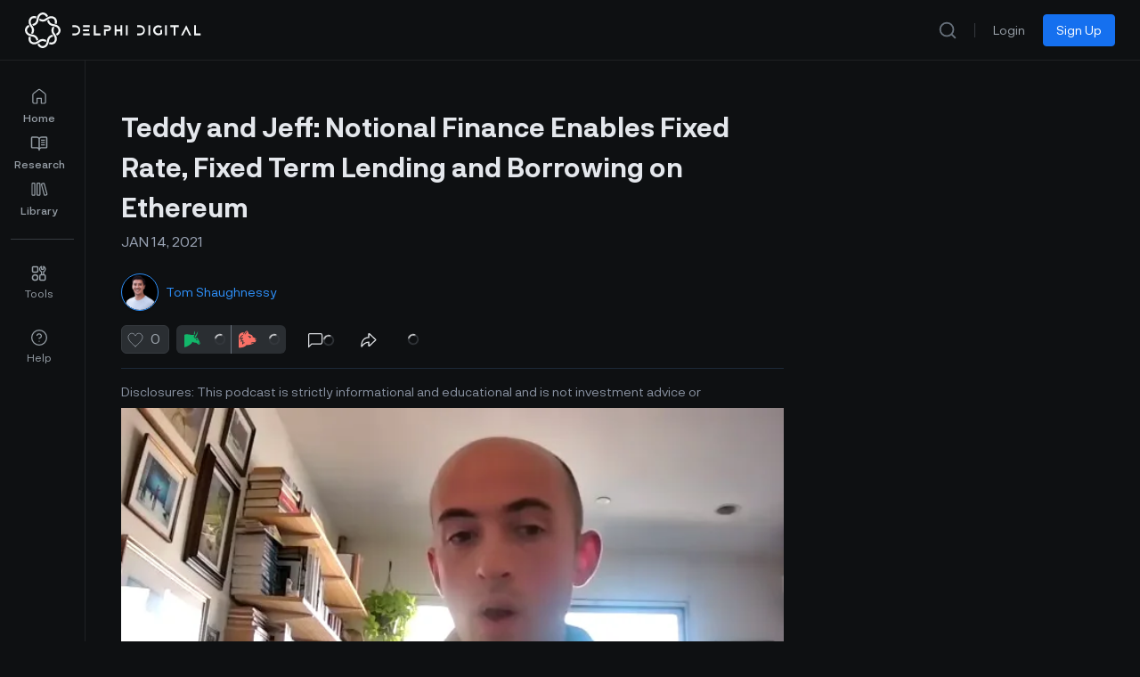

--- FILE ---
content_type: text/html;charset=utf-8
request_url: https://members.delphidigital.io/media/teddy-and-jeff-notional-finance-enables-fixed-rate-fixed-term-lending-and-borrowing-on-ethereum
body_size: 73609
content:
<!DOCTYPE html><html lang="en"><head><meta charset="utf-8">
<meta name="viewport" content="width=device-width, initial-scale=1">
<title>Teddy and Jeff: Notional Finance Enables Fixed Rate, Fixed Term Lending and Borrowing on Ethereum - Delphi Digital</title>
<link rel="preconnect" href="https://api.flagsmith.com/" crossorigin="anonymous">
<meta http-equiv="Content-Type" content="text/html; charset=utf-8">
<meta name="format-detection" content="telephone=no">
<meta name="robots" content="all">
<link rel="icon" type="image/png" href="/icons/64.png" sizes="64x64">
<link rel="icon" type="image/png" href="/icons/192.png" sizes="192x192">
<link rel="icon" type="image/png" href="/icons/512.png" sizes="512x512">
<link rel="apple-touch-icon" type="image/png" href="/icons/180.png" sizes="180x180">
<link rel="preload" href="/fonts/NeurialGrotesk/regular.woff2" as="font" type="font/woff2" crossorigin="anonymous" fetchpriority="high">
<link rel="preload" href="/fonts/NeurialGrotesk/medium.woff2" as="font" type="font/woff2" crossorigin="anonymous" fetchpriority="high">
<link rel="preload" href="/fonts/NeurialGrotesk/bold.woff2" as="font" type="font/woff2" crossorigin="anonymous" fetchpriority="high">
<link rel="stylesheet" href="/css/delphi-intelligence-fonts.css">
<link rel="dns-prefetch" href="https://api.flagsmith.com/">
<style>
            html { 
              font-family: 'NeurialGrotesk', sans-serif;
            }
          </style>
<link rel="manifest" href="/manifest.webmanifest">
<link rel="canonical" href="https://members.delphidigital.io/media/teddy-and-jeff-notional-finance-enables-fixed-rate-fixed-term-lending-and-borrowing-on-ethereum">
<meta name="description" content="Chain Reaction Host Tom Shaughnessy hosts Teddy Woodward and Jeff Wu of Notional Finance.">
<meta property="og:locale" content="en_US">
<meta property="og:type" content="article">
<meta property="og:title" content="Teddy and Jeff: Notional Finance Enables Fixed Rate, Fixed Term Lending and Borrowing on Ethereum - Delphi Digital">
<meta property="og:description" content="Chain Reaction Host Tom Shaughnessy hosts Teddy Woodward and Jeff Wu of Notional Finance.">
<meta property="og:url" content="https://members.delphidigital.io/media/teddy-and-jeff-notional-finance-enables-fixed-rate-fixed-term-lending-and-borrowing-on-ethereum">
<meta property="og:site_name" content="Delphi Digital">
<meta property="article:modified_time" content="2024-07-29T18:12:30Z">
<meta property="og:image" content="https://storage.googleapis.com/members-portal-bucket/uploads/2021/01/Chain-Reaction-Template-1-1-1024x512.jpg">
<meta property="og:image:type" content="image/jpeg">
<meta name="twitter:card" content="summary_large_image">
<meta name="twitter:url" content="https://members.delphidigital.io/media/teddy-and-jeff-notional-finance-enables-fixed-rate-fixed-term-lending-and-borrowing-on-ethereum">
<meta name="twitter:image" content="https://storage.googleapis.com/members-portal-bucket/uploads/2021/01/Chain-Reaction-Template-1-1-1024x512.jpg">
<meta name="twitter:label1" content="Est. reading time">
<meta name="twitter:data1" content="0 minutes">
<style>/*! tailwindcss v3.4.1 | MIT License | https://tailwindcss.com*/*,:after,:before{border:0 solid #e4e7ec;box-sizing:border-box}:after,:before{--tw-content:""}:host,html{line-height:1.5;-webkit-text-size-adjust:100%;font-family:ui-sans-serif,system-ui,sans-serif,Apple Color Emoji,Segoe UI Emoji,Segoe UI Symbol,Noto Color Emoji;font-feature-settings:normal;font-variation-settings:normal;-moz-tab-size:4;-o-tab-size:4;tab-size:4;-webkit-tap-highlight-color:transparent}body{line-height:inherit;margin:0}hr{border-top-width:1px;color:inherit;height:0}abbr:where([title]){-webkit-text-decoration:underline dotted;text-decoration:underline dotted}h1,h2,h3,h4,h5,h6{font-size:inherit;font-weight:inherit}a{color:inherit;text-decoration:inherit}b,strong{font-weight:bolder}code,kbd,pre,samp{font-family:ui-monospace,SFMono-Regular,Menlo,Monaco,Consolas,Liberation Mono,Courier New,monospace;font-feature-settings:normal;font-size:1em;font-variation-settings:normal}small{font-size:80%}sub,sup{font-size:75%;line-height:0;position:relative;vertical-align:baseline}sub{bottom:-.25em}sup{top:-.5em}table{border-collapse:collapse;border-color:inherit;text-indent:0}button,input,optgroup,select,textarea{color:inherit;font-family:inherit;font-feature-settings:inherit;font-size:100%;font-variation-settings:inherit;font-weight:inherit;line-height:inherit;margin:0;padding:0}button,select{text-transform:none}[type=button],[type=reset],[type=submit],button{-webkit-appearance:button;background-color:transparent;background-image:none}:-moz-focusring{outline:auto}:-moz-ui-invalid{box-shadow:none}progress{vertical-align:baseline}::-webkit-inner-spin-button,::-webkit-outer-spin-button{height:auto}[type=search]{-webkit-appearance:textfield;outline-offset:-2px}::-webkit-search-decoration{-webkit-appearance:none}::-webkit-file-upload-button{-webkit-appearance:button;font:inherit}summary{display:list-item}blockquote,dd,dl,figure,h1,h2,h3,h4,h5,h6,hr,p,pre{margin:0}fieldset{margin:0}fieldset,legend{padding:0}menu,ol,ul{list-style:none;margin:0;padding:0}dialog{padding:0}textarea{resize:vertical}input::-moz-placeholder,textarea::-moz-placeholder{color:#98a2b3;opacity:1}input::placeholder,textarea::placeholder{color:#98a2b3;opacity:1}[role=button],button{cursor:pointer}:disabled{cursor:default}audio,canvas,embed,iframe,img,object,svg,video{display:block;vertical-align:middle}img,video{height:auto;max-width:100%}[hidden]{display:none}@font-face{font-display:swap;font-family:NeurialGrotesk;src:url(/fonts/NeurialGrotesk/regular.woff2) format("woff2")}@font-face{font-display:swap;font-family:NeurialGroteskMedium;src:url(/fonts/NeurialGrotesk/medium.woff2) format("woff2")}@font-face{font-display:swap;font-family:NeurialGroteskSemiBold;src:url(/fonts/NeurialGrotesk/bold.woff2) format("woff2")}.\!delphi-font-regular{font-family:NeurialGrotesk,sans-serif!important}.delphi-font-regular{font-family:NeurialGrotesk,sans-serif}.delphi-font-semibold{font-family:NeurialGroteskSemiBold,sans-serif}.delphi-font-medium{font-family:NeurialGroteskMedium,sans-serif}*,:after,:before{--tw-border-spacing-x:0;--tw-border-spacing-y:0;--tw-translate-x:0;--tw-translate-y:0;--tw-rotate:0;--tw-skew-x:0;--tw-skew-y:0;--tw-scale-x:1;--tw-scale-y:1;--tw-pan-x: ;--tw-pan-y: ;--tw-pinch-zoom: ;--tw-scroll-snap-strictness:proximity;--tw-gradient-from-position: ;--tw-gradient-via-position: ;--tw-gradient-to-position: ;--tw-ordinal: ;--tw-slashed-zero: ;--tw-numeric-figure: ;--tw-numeric-spacing: ;--tw-numeric-fraction: ;--tw-ring-inset: ;--tw-ring-offset-width:0px;--tw-ring-offset-color:#fff;--tw-ring-color:rgba(46,144,250,.5);--tw-ring-offset-shadow:0 0 #0000;--tw-ring-shadow:0 0 #0000;--tw-shadow:0 0 #0000;--tw-shadow-colored:0 0 #0000;--tw-blur: ;--tw-brightness: ;--tw-contrast: ;--tw-grayscale: ;--tw-hue-rotate: ;--tw-invert: ;--tw-saturate: ;--tw-sepia: ;--tw-drop-shadow: ;--tw-backdrop-blur: ;--tw-backdrop-brightness: ;--tw-backdrop-contrast: ;--tw-backdrop-grayscale: ;--tw-backdrop-hue-rotate: ;--tw-backdrop-invert: ;--tw-backdrop-opacity: ;--tw-backdrop-saturate: ;--tw-backdrop-sepia: }::backdrop{--tw-border-spacing-x:0;--tw-border-spacing-y:0;--tw-translate-x:0;--tw-translate-y:0;--tw-rotate:0;--tw-skew-x:0;--tw-skew-y:0;--tw-scale-x:1;--tw-scale-y:1;--tw-pan-x: ;--tw-pan-y: ;--tw-pinch-zoom: ;--tw-scroll-snap-strictness:proximity;--tw-gradient-from-position: ;--tw-gradient-via-position: ;--tw-gradient-to-position: ;--tw-ordinal: ;--tw-slashed-zero: ;--tw-numeric-figure: ;--tw-numeric-spacing: ;--tw-numeric-fraction: ;--tw-ring-inset: ;--tw-ring-offset-width:0px;--tw-ring-offset-color:#fff;--tw-ring-color:rgba(46,144,250,.5);--tw-ring-offset-shadow:0 0 #0000;--tw-ring-shadow:0 0 #0000;--tw-shadow:0 0 #0000;--tw-shadow-colored:0 0 #0000;--tw-blur: ;--tw-brightness: ;--tw-contrast: ;--tw-grayscale: ;--tw-hue-rotate: ;--tw-invert: ;--tw-saturate: ;--tw-sepia: ;--tw-drop-shadow: ;--tw-backdrop-blur: ;--tw-backdrop-brightness: ;--tw-backdrop-contrast: ;--tw-backdrop-grayscale: ;--tw-backdrop-hue-rotate: ;--tw-backdrop-invert: ;--tw-backdrop-opacity: ;--tw-backdrop-saturate: ;--tw-backdrop-sepia: }.\!container{margin-left:auto!important;margin-right:auto!important;width:100%!important}.container{margin-left:auto;margin-right:auto;width:100%}@media (min-width:575px){.\!container{max-width:575px!important}.container{max-width:575px}}@media (min-width:640px){.\!container{max-width:640px!important}.container{max-width:640px}}@media (min-width:768px){.\!container{max-width:768px!important}.container{max-width:768px}}@media (min-width:960px){.\!container{max-width:960px!important}.container{max-width:960px}}@media (min-width:1024px){.\!container{max-width:1024px!important}.container{max-width:1024px}}@media (min-width:1280px){.\!container{max-width:1280px!important}.container{max-width:1280px}}@media (min-width:1440px){.\!container{max-width:1440px!important}.container{max-width:1440px}}@media (min-width:1488px){.\!container{max-width:1488px!important}.container{max-width:1488px}}@media (min-width:1536px){.\!container{max-width:1536px!important}.container{max-width:1536px}}@media (min-width:1600px){.\!container{max-width:1600px!important}.container{max-width:1600px}}@media (min-width:1757px){.\!container{max-width:1757px!important}.container{max-width:1757px}}@media (min-width:1920px){.\!container{max-width:1920px!important}.container{max-width:1920px}}@media (min-width:2120px){.\!container{max-width:2120px!important}.container{max-width:2120px}}.prose{color:#f2f4f7;max-width:65ch}.prose :where(p):not(:where([class~=not-prose],[class~=not-prose] *)){margin-bottom:1.25em;margin-top:1.25em}.prose :where([class~=lead]):not(:where([class~=not-prose],[class~=not-prose] *)){color:var(--tw-prose-lead);font-size:1.25em;line-height:1.6;margin-bottom:1.2em;margin-top:1.2em}.prose :where(a):not(:where([class~=not-prose],[class~=not-prose] *)){color:#53b1fd;font-weight:500;text-decoration:none}.prose :where(a):not(:where([class~=not-prose],[class~=not-prose] *)):hover{text-decoration:underline}.prose :where(a):not(:where([class~=not-prose],[class~=not-prose] *)):focus{color:#8f95be}.prose :where(a):not(:where([class~=not-prose],[class~=not-prose] *)):active{color:#8f95be}.prose :where(a):not(:where([class~=not-prose],[class~=not-prose] *)):visited{color:#8f95be}.prose :where(strong):not(:where([class~=not-prose],[class~=not-prose] *)){color:#fff;font-family:NeurialGroteskSemiBold,sans-serif;font-weight:500}.prose :where(a strong):not(:where([class~=not-prose],[class~=not-prose] *)){color:inherit}.prose :where(blockquote strong):not(:where([class~=not-prose],[class~=not-prose] *)){color:inherit}.prose :where(thead th strong):not(:where([class~=not-prose],[class~=not-prose] *)){color:inherit}.prose :where(ol):not(:where([class~=not-prose],[class~=not-prose] *)){list-style-type:decimal;margin-bottom:1.25em;margin-top:1.25em;padding-left:1.625em}.prose :where(ol[type=A]):not(:where([class~=not-prose],[class~=not-prose] *)){list-style-type:upper-alpha}.prose :where(ol[type=a]):not(:where([class~=not-prose],[class~=not-prose] *)){list-style-type:lower-alpha}.prose :where(ol[type=A s]):not(:where([class~=not-prose],[class~=not-prose] *)){list-style-type:upper-alpha}.prose :where(ol[type=a s]):not(:where([class~=not-prose],[class~=not-prose] *)){list-style-type:lower-alpha}.prose :where(ol[type=I]):not(:where([class~=not-prose],[class~=not-prose] *)){list-style-type:upper-roman}.prose :where(ol[type=i]):not(:where([class~=not-prose],[class~=not-prose] *)){list-style-type:lower-roman}.prose :where(ol[type=I s]):not(:where([class~=not-prose],[class~=not-prose] *)){list-style-type:upper-roman}.prose :where(ol[type=i s]):not(:where([class~=not-prose],[class~=not-prose] *)){list-style-type:lower-roman}.prose :where(ol[type="1"]):not(:where([class~=not-prose],[class~=not-prose] *)){list-style-type:decimal}.prose :where(ul):not(:where([class~=not-prose],[class~=not-prose] *)){list-style-type:disc;margin-bottom:1.25em;margin-top:1.25em;padding-left:1.625em}.prose :where(ol>li):not(:where([class~=not-prose],[class~=not-prose] *))::marker{color:var(--tw-prose-counters);font-weight:400}.prose :where(ul>li):not(:where([class~=not-prose],[class~=not-prose] *))::marker{color:var(--tw-prose-bullets)}.prose :where(dt):not(:where([class~=not-prose],[class~=not-prose] *)){color:var(--tw-prose-headings);font-weight:600;margin-top:1.25em}.prose :where(hr):not(:where([class~=not-prose],[class~=not-prose] *)){border-color:var(--tw-prose-hr);border-top-width:1px;margin-bottom:3em;margin-top:3em}.prose :where(blockquote):not(:where([class~=not-prose],[class~=not-prose] *)){border-left-color:var(--tw-prose-quote-borders);border-left-width:.25rem;color:#fff;font-style:italic;font-weight:500;margin-bottom:1.6em;margin-top:1.6em;padding-left:1em;quotes:"\201C""\201D""\2018""\2019"}.prose :where(blockquote p:first-of-type):not(:where([class~=not-prose],[class~=not-prose] *)):before{content:open-quote}.prose :where(blockquote p:last-of-type):not(:where([class~=not-prose],[class~=not-prose] *)):after{content:close-quote}.prose :where(h1):not(:where([class~=not-prose],[class~=not-prose] *)){color:#fff;font-family:NeurialGroteskSemiBold,sans-serif;font-size:3rem;font-weight:800;line-height:3.75rem;margin-bottom:.8888889em;margin-top:0}.prose :where(h1 strong):not(:where([class~=not-prose],[class~=not-prose] *)){color:inherit;font-weight:900}.prose :where(h2):not(:where([class~=not-prose],[class~=not-prose] *)){color:#fff;font-family:NeurialGroteskSemiBold,sans-serif;font-size:2.25rem;font-weight:700;line-height:2.75rem;margin-bottom:1em;margin-top:2em}.prose :where(h2 strong):not(:where([class~=not-prose],[class~=not-prose] *)){color:inherit;font-weight:800}.prose :where(h3):not(:where([class~=not-prose],[class~=not-prose] *)){color:#fff;font-family:NeurialGroteskSemiBold,sans-serif;font-size:1.875rem;font-weight:600;line-height:2.375rem;margin-bottom:.6em;margin-top:1.6em}.prose :where(h3 strong):not(:where([class~=not-prose],[class~=not-prose] *)){color:inherit;font-weight:700}.prose :where(h4):not(:where([class~=not-prose],[class~=not-prose] *)){color:#fff;font-family:NeurialGroteskSemiBold,sans-serif;font-size:1.5rem;font-weight:600;line-height:2rem;margin-bottom:.5em;margin-top:1.5rem!important}.prose :where(h4 strong):not(:where([class~=not-prose],[class~=not-prose] *)){color:inherit;font-weight:700}.prose :where(img):not(:where([class~=not-prose],[class~=not-prose] *)){margin-bottom:2em;margin-top:2em;max-width:100%}.prose :where(picture):not(:where([class~=not-prose],[class~=not-prose] *)){display:block;margin-bottom:2em;margin-top:2em}.prose :where(kbd):not(:where([class~=not-prose],[class~=not-prose] *)){border-radius:.3125rem;box-shadow:0 0 0 1px rgb(var(--tw-prose-kbd-shadows)/10%),0 3px 0 rgb(var(--tw-prose-kbd-shadows)/10%);color:var(--tw-prose-kbd);font-family:inherit;font-size:.875em;font-weight:500;padding:.1875em .375em}.prose :where(code):not(:where([class~=not-prose],[class~=not-prose] *)){color:var(--tw-prose-code);font-size:.875em;font-weight:600}.prose :where(code):not(:where([class~=not-prose],[class~=not-prose] *)):before{content:"`"}.prose :where(code):not(:where([class~=not-prose],[class~=not-prose] *)):after{content:"`"}.prose :where(a code):not(:where([class~=not-prose],[class~=not-prose] *)){color:inherit}.prose :where(h1 code):not(:where([class~=not-prose],[class~=not-prose] *)){color:inherit}.prose :where(h2 code):not(:where([class~=not-prose],[class~=not-prose] *)){color:inherit;font-size:.875em}.prose :where(h3 code):not(:where([class~=not-prose],[class~=not-prose] *)){color:inherit;font-size:.9em}.prose :where(h4 code):not(:where([class~=not-prose],[class~=not-prose] *)){color:inherit}.prose :where(blockquote code):not(:where([class~=not-prose],[class~=not-prose] *)){color:inherit}.prose :where(thead th code):not(:where([class~=not-prose],[class~=not-prose] *)){color:inherit}.prose :where(pre):not(:where([class~=not-prose],[class~=not-prose] *)){background-color:var(--tw-prose-pre-bg);border-radius:.375rem;color:var(--tw-prose-pre-code);font-size:.875em;font-weight:400;line-height:1.7142857;margin-bottom:1.7142857em;margin-top:1.7142857em;overflow-x:auto;padding:.8571429em 1.1428571em}.prose :where(pre code):not(:where([class~=not-prose],[class~=not-prose] *)){background-color:transparent;border-radius:0;border-width:0;color:inherit;font-family:inherit;font-size:inherit;font-weight:inherit;line-height:inherit;padding:0}.prose :where(pre code):not(:where([class~=not-prose],[class~=not-prose] *)):before{content:none}.prose :where(pre code):not(:where([class~=not-prose],[class~=not-prose] *)):after{content:none}.prose :where(table):not(:where([class~=not-prose],[class~=not-prose] *)){font-size:.875em;line-height:1.7142857;margin-bottom:2em;margin-top:2em;table-layout:auto;text-align:left;width:100%}.prose :where(thead):not(:where([class~=not-prose],[class~=not-prose] *)){border-bottom-color:var(--tw-prose-th-borders);border-bottom-width:1px}.prose :where(thead th):not(:where([class~=not-prose],[class~=not-prose] *)){color:var(--tw-prose-headings);font-weight:600;padding-bottom:.5714286em;padding-left:.5714286em;padding-right:.5714286em;vertical-align:bottom}.prose :where(tbody tr):not(:where([class~=not-prose],[class~=not-prose] *)){border-bottom-color:var(--tw-prose-td-borders);border-bottom-width:1px}.prose :where(tbody tr:last-child):not(:where([class~=not-prose],[class~=not-prose] *)){border-bottom-width:0}.prose :where(tbody td):not(:where([class~=not-prose],[class~=not-prose] *)){vertical-align:baseline}.prose :where(tfoot):not(:where([class~=not-prose],[class~=not-prose] *)){border-top-color:var(--tw-prose-th-borders);border-top-width:1px}.prose :where(tfoot td):not(:where([class~=not-prose],[class~=not-prose] *)){vertical-align:top}.prose :where(figure>*):not(:where([class~=not-prose],[class~=not-prose] *)){margin-bottom:0;margin-top:0}.prose :where(figcaption):not(:where([class~=not-prose],[class~=not-prose] *)){color:var(--tw-prose-captions);font-size:.875em;line-height:1.4285714;margin-top:.8571429em}.prose{--tw-prose-body:#374151;--tw-prose-headings:#111827;--tw-prose-lead:#4b5563;--tw-prose-links:#111827;--tw-prose-bold:#111827;--tw-prose-counters:#6b7280;--tw-prose-bullets:#d1d5db;--tw-prose-hr:#e5e7eb;--tw-prose-quotes:#111827;--tw-prose-quote-borders:#e5e7eb;--tw-prose-captions:#6b7280;--tw-prose-kbd:#111827;--tw-prose-kbd-shadows:17 24 39;--tw-prose-code:#111827;--tw-prose-pre-code:#e5e7eb;--tw-prose-pre-bg:#1f2937;--tw-prose-th-borders:#d1d5db;--tw-prose-td-borders:#e5e7eb;--tw-prose-invert-body:#d1d5db;--tw-prose-invert-headings:#fff;--tw-prose-invert-lead:#9ca3af;--tw-prose-invert-links:#fff;--tw-prose-invert-bold:#fff;--tw-prose-invert-counters:#9ca3af;--tw-prose-invert-bullets:#4b5563;--tw-prose-invert-hr:#374151;--tw-prose-invert-quotes:#f3f4f6;--tw-prose-invert-quote-borders:#374151;--tw-prose-invert-captions:#9ca3af;--tw-prose-invert-kbd:#fff;--tw-prose-invert-kbd-shadows:255 255 255;--tw-prose-invert-code:#fff;--tw-prose-invert-pre-code:#d1d5db;--tw-prose-invert-pre-bg:rgba(0,0,0,.5);--tw-prose-invert-th-borders:#4b5563;--tw-prose-invert-td-borders:#374151;font-size:1.25rem;line-height:2rem}.prose :where(picture>img):not(:where([class~=not-prose],[class~=not-prose] *)){margin-bottom:0;margin-top:0}.prose :where(video):not(:where([class~=not-prose],[class~=not-prose] *)){margin-bottom:2em;margin-top:2em}.prose :where(li):not(:where([class~=not-prose],[class~=not-prose] *)){margin-bottom:.5em;margin-top:.5em}.prose :where(ol>li):not(:where([class~=not-prose],[class~=not-prose] *)){padding-left:.375em}.prose :where(ul>li):not(:where([class~=not-prose],[class~=not-prose] *)){padding-left:.375em}.prose :where(.prose>ul>li p):not(:where([class~=not-prose],[class~=not-prose] *)){margin-bottom:.75em;margin-top:.75em}.prose :where(.prose>ul>li>:first-child):not(:where([class~=not-prose],[class~=not-prose] *)){margin-top:1.25em}.prose :where(.prose>ul>li>:last-child):not(:where([class~=not-prose],[class~=not-prose] *)){margin-bottom:1.25em}.prose :where(.prose>ol>li>:first-child):not(:where([class~=not-prose],[class~=not-prose] *)){margin-top:1.25em}.prose :where(.prose>ol>li>:last-child):not(:where([class~=not-prose],[class~=not-prose] *)){margin-bottom:1.25em}.prose :where(ul ul,ul ol,ol ul,ol ol):not(:where([class~=not-prose],[class~=not-prose] *)){margin-bottom:.75em;margin-top:.75em}.prose :where(dl):not(:where([class~=not-prose],[class~=not-prose] *)){margin-bottom:1.25em;margin-top:1.25em}.prose :where(dd):not(:where([class~=not-prose],[class~=not-prose] *)){margin-top:.5em;padding-left:1.625em}.prose :where(hr+*):not(:where([class~=not-prose],[class~=not-prose] *)){margin-top:0}.prose :where(h2+*):not(:where([class~=not-prose],[class~=not-prose] *)){margin-top:0}.prose :where(h3+*):not(:where([class~=not-prose],[class~=not-prose] *)){margin-top:0}.prose :where(h4+*):not(:where([class~=not-prose],[class~=not-prose] *)){margin-top:0}.prose :where(thead th:first-child):not(:where([class~=not-prose],[class~=not-prose] *)){padding-left:0}.prose :where(thead th:last-child):not(:where([class~=not-prose],[class~=not-prose] *)){padding-right:0}.prose :where(tbody td,tfoot td):not(:where([class~=not-prose],[class~=not-prose] *)){padding:.5714286em}.prose :where(tbody td:first-child,tfoot td:first-child):not(:where([class~=not-prose],[class~=not-prose] *)){padding-left:0}.prose :where(tbody td:last-child,tfoot td:last-child):not(:where([class~=not-prose],[class~=not-prose] *)){padding-right:0}.prose :where(figure):not(:where([class~=not-prose],[class~=not-prose] *)){margin-bottom:2em;margin-top:2em}.prose :where(.prose>:first-child):not(:where([class~=not-prose],[class~=not-prose] *)){margin-top:0}.prose :where(.prose>:last-child):not(:where([class~=not-prose],[class~=not-prose] *)){margin-bottom:0}.prose{font-family:NeurialGrotesk,sans-serif}.prose :where(div):not(:where([class~=not-prose],[class~=not-prose] *)){max-width:100%}.prose :where(h5):not(:where([class~=not-prose],[class~=not-prose] *)){color:#fff;font-family:NeurialGroteskSemiBold,sans-serif;font-size:1.25rem;line-height:1.875rem;margin-top:16px!important}.prose :where(iframe):not(:where([class~=not-prose],[class~=not-prose] *)){width:100%}.prose-sm{font-size:.875rem;line-height:1.7142857}.prose-sm :where(p):not(:where([class~=not-prose],[class~=not-prose] *)){margin-bottom:1.1428571em;margin-top:1.1428571em}.prose-sm :where([class~=lead]):not(:where([class~=not-prose],[class~=not-prose] *)){font-size:1.2857143em;line-height:1.5555556;margin-bottom:.8888889em;margin-top:.8888889em}.prose-sm :where(blockquote):not(:where([class~=not-prose],[class~=not-prose] *)){margin-bottom:1.3333333em;margin-top:1.3333333em;padding-left:1.1111111em}.prose-sm :where(h1):not(:where([class~=not-prose],[class~=not-prose] *)){font-size:2.1428571em;line-height:1.2;margin-bottom:.8em;margin-top:0}.prose-sm :where(h2):not(:where([class~=not-prose],[class~=not-prose] *)){font-size:1.4285714em;line-height:1.4;margin-bottom:.8em;margin-top:1.6em}.prose-sm :where(h3):not(:where([class~=not-prose],[class~=not-prose] *)){font-size:1.2857143em;line-height:1.5555556;margin-bottom:.4444444em;margin-top:1.5555556em}.prose-sm :where(h4):not(:where([class~=not-prose],[class~=not-prose] *)){line-height:1.4285714;margin-bottom:.5714286em;margin-top:1.4285714em}.prose-sm :where(img):not(:where([class~=not-prose],[class~=not-prose] *)){margin-bottom:1.7142857em;margin-top:1.7142857em}.prose-sm :where(picture):not(:where([class~=not-prose],[class~=not-prose] *)){margin-bottom:1.7142857em;margin-top:1.7142857em}.prose-sm :where(picture>img):not(:where([class~=not-prose],[class~=not-prose] *)){margin-bottom:0;margin-top:0}.prose-sm :where(video):not(:where([class~=not-prose],[class~=not-prose] *)){margin-bottom:1.7142857em;margin-top:1.7142857em}.prose-sm :where(kbd):not(:where([class~=not-prose],[class~=not-prose] *)){border-radius:.3125rem;font-size:.8571429em;padding:.1428571em .3571429em}.prose-sm :where(code):not(:where([class~=not-prose],[class~=not-prose] *)){font-size:.8571429em}.prose-sm :where(h2 code):not(:where([class~=not-prose],[class~=not-prose] *)){font-size:.9em}.prose-sm :where(h3 code):not(:where([class~=not-prose],[class~=not-prose] *)){font-size:.8888889em}.prose-sm :where(pre):not(:where([class~=not-prose],[class~=not-prose] *)){border-radius:.25rem;font-size:.8571429em;line-height:1.6666667;margin-bottom:1.6666667em;margin-top:1.6666667em;padding:.6666667em 1em}.prose-sm :where(ol):not(:where([class~=not-prose],[class~=not-prose] *)){list-style:auto;margin-bottom:1.1428571em;margin-top:1.1428571em;padding-left:1.5714286em}.prose-sm :where(ul):not(:where([class~=not-prose],[class~=not-prose] *)){list-style:disc;margin-bottom:1.1428571em;margin-top:1.1428571em;padding-left:1.5714286em}.prose-sm :where(li):not(:where([class~=not-prose],[class~=not-prose] *)){margin-bottom:.2857143em;margin-top:.2857143em}.prose-sm :where(ol>li):not(:where([class~=not-prose],[class~=not-prose] *)){padding-left:.4285714em}.prose-sm :where(ul>li):not(:where([class~=not-prose],[class~=not-prose] *)){padding-left:.4285714em}.prose-sm :where(.prose-sm>ul>li p):not(:where([class~=not-prose],[class~=not-prose] *)){margin-bottom:.5714286em;margin-top:.5714286em}.prose-sm :where(.prose-sm>ul>li>:first-child):not(:where([class~=not-prose],[class~=not-prose] *)){margin-top:1.1428571em}.prose-sm :where(.prose-sm>ul>li>:last-child):not(:where([class~=not-prose],[class~=not-prose] *)){margin-bottom:1.1428571em}.prose-sm :where(.prose-sm>ol>li>:first-child):not(:where([class~=not-prose],[class~=not-prose] *)){margin-top:1.1428571em}.prose-sm :where(.prose-sm>ol>li>:last-child):not(:where([class~=not-prose],[class~=not-prose] *)){margin-bottom:1.1428571em}.prose-sm :where(ul ul,ul ol,ol ul,ol ol):not(:where([class~=not-prose],[class~=not-prose] *)){margin-bottom:.5714286em;margin-top:.5714286em}.prose-sm :where(dl):not(:where([class~=not-prose],[class~=not-prose] *)){margin-bottom:1.1428571em;margin-top:1.1428571em}.prose-sm :where(dt):not(:where([class~=not-prose],[class~=not-prose] *)){margin-top:1.1428571em}.prose-sm :where(dd):not(:where([class~=not-prose],[class~=not-prose] *)){margin-top:.2857143em;padding-left:1.5714286em}.prose-sm :where(hr):not(:where([class~=not-prose],[class~=not-prose] *)){margin-bottom:2.8571429em;margin-top:2.8571429em}.prose-sm :where(hr+*):not(:where([class~=not-prose],[class~=not-prose] *)){margin-top:0}.prose-sm :where(h2+*):not(:where([class~=not-prose],[class~=not-prose] *)){margin-top:0}.prose-sm :where(h3+*):not(:where([class~=not-prose],[class~=not-prose] *)){margin-top:0}.prose-sm :where(h4+*):not(:where([class~=not-prose],[class~=not-prose] *)){margin-top:0}.prose-sm :where(table):not(:where([class~=not-prose],[class~=not-prose] *)){font-size:.8571429em;line-height:1.5}.prose-sm :where(thead th):not(:where([class~=not-prose],[class~=not-prose] *)){padding-bottom:.6666667em;padding-left:1em;padding-right:1em}.prose-sm :where(thead th:first-child):not(:where([class~=not-prose],[class~=not-prose] *)){padding-left:0}.prose-sm :where(thead th:last-child):not(:where([class~=not-prose],[class~=not-prose] *)){padding-right:0}.prose-sm :where(tbody td,tfoot td):not(:where([class~=not-prose],[class~=not-prose] *)){padding:.6666667em 1em}.prose-sm :where(tbody td:first-child,tfoot td:first-child):not(:where([class~=not-prose],[class~=not-prose] *)){padding-left:0}.prose-sm :where(tbody td:last-child,tfoot td:last-child):not(:where([class~=not-prose],[class~=not-prose] *)){padding-right:0}.prose-sm :where(figure):not(:where([class~=not-prose],[class~=not-prose] *)){margin-bottom:1.7142857em;margin-top:1.7142857em}.prose-sm :where(figure>*):not(:where([class~=not-prose],[class~=not-prose] *)){margin-bottom:0;margin-top:0}.prose-sm :where(figcaption):not(:where([class~=not-prose],[class~=not-prose] *)){font-size:.8571429em;line-height:1.3333333;margin-top:.6666667em}.prose-sm :where(.prose-sm>:first-child):not(:where([class~=not-prose],[class~=not-prose] *)){margin-top:0}.prose-sm :where(.prose-sm>:last-child):not(:where([class~=not-prose],[class~=not-prose] *)){margin-bottom:0}.prose-sm :where(a):not(:where([class~=not-prose],[class~=not-prose] *)){color:#53b1fd;text-decoration:none}.prose-sm :where(a):not(:where([class~=not-prose],[class~=not-prose] *)):hover{text-decoration:underline}.prose-sm :where(a):not(:where([class~=not-prose],[class~=not-prose] *)):focus{color:#8f95be}.prose-sm :where(a):not(:where([class~=not-prose],[class~=not-prose] *)):active{color:#8f95be}.prose-sm :where(a):not(:where([class~=not-prose],[class~=not-prose] *)):visited{color:#8f95be}.prose-base{font-size:1rem;line-height:1.75}.prose-base :where(p):not(:where([class~=not-prose],[class~=not-prose] *)){margin-bottom:1.25em;margin-top:1.25em}.prose-base :where([class~=lead]):not(:where([class~=not-prose],[class~=not-prose] *)){font-size:1.25em;line-height:1.6;margin-bottom:1.2em;margin-top:1.2em}.prose-base :where(blockquote):not(:where([class~=not-prose],[class~=not-prose] *)){margin-bottom:1.6em;margin-top:1.6em;padding-left:1em}.prose-base :where(h1):not(:where([class~=not-prose],[class~=not-prose] *)){font-size:2.25em;line-height:1.1111111;margin-bottom:.8888889em;margin-top:0}.prose-base :where(h2):not(:where([class~=not-prose],[class~=not-prose] *)){font-size:1.5em;line-height:1.3333333;margin-bottom:1em;margin-top:2em}.prose-base :where(h3):not(:where([class~=not-prose],[class~=not-prose] *)){font-size:1.25em;line-height:1.6;margin-bottom:.6em;margin-top:1.6em}.prose-base :where(h4):not(:where([class~=not-prose],[class~=not-prose] *)){line-height:1.5;margin-bottom:.5em;margin-top:1.5em}.prose-base :where(img):not(:where([class~=not-prose],[class~=not-prose] *)){margin-bottom:2em;margin-top:2em}.prose-base :where(picture):not(:where([class~=not-prose],[class~=not-prose] *)){margin-bottom:2em;margin-top:2em}.prose-base :where(picture>img):not(:where([class~=not-prose],[class~=not-prose] *)){margin-bottom:0;margin-top:0}.prose-base :where(video):not(:where([class~=not-prose],[class~=not-prose] *)){margin-bottom:2em;margin-top:2em}.prose-base :where(kbd):not(:where([class~=not-prose],[class~=not-prose] *)){border-radius:.3125rem;font-size:.875em;padding:.1875em .375em}.prose-base :where(code):not(:where([class~=not-prose],[class~=not-prose] *)){font-size:.875em}.prose-base :where(h2 code):not(:where([class~=not-prose],[class~=not-prose] *)){font-size:.875em}.prose-base :where(h3 code):not(:where([class~=not-prose],[class~=not-prose] *)){font-size:.9em}.prose-base :where(pre):not(:where([class~=not-prose],[class~=not-prose] *)){border-radius:.375rem;font-size:.875em;line-height:1.7142857;margin-bottom:1.7142857em;margin-top:1.7142857em;padding:.8571429em 1.1428571em}.prose-base :where(ol):not(:where([class~=not-prose],[class~=not-prose] *)){list-style:auto;margin-bottom:1.25em;margin-top:1.25em;padding-left:1.625em}.prose-base :where(ul):not(:where([class~=not-prose],[class~=not-prose] *)){list-style:disc;margin-bottom:1.25em;margin-top:1.25em;padding-left:1.625em}.prose-base :where(li):not(:where([class~=not-prose],[class~=not-prose] *)){margin-bottom:.5em;margin-top:.5em}.prose-base :where(ol>li):not(:where([class~=not-prose],[class~=not-prose] *)){padding-left:.375em}.prose-base :where(ul>li):not(:where([class~=not-prose],[class~=not-prose] *)){padding-left:.375em}.prose-base :where(.prose-base>ul>li p):not(:where([class~=not-prose],[class~=not-prose] *)){margin-bottom:.75em;margin-top:.75em}.prose-base :where(.prose-base>ul>li>:first-child):not(:where([class~=not-prose],[class~=not-prose] *)){margin-top:1.25em}.prose-base :where(.prose-base>ul>li>:last-child):not(:where([class~=not-prose],[class~=not-prose] *)){margin-bottom:1.25em}.prose-base :where(.prose-base>ol>li>:first-child):not(:where([class~=not-prose],[class~=not-prose] *)){margin-top:1.25em}.prose-base :where(.prose-base>ol>li>:last-child):not(:where([class~=not-prose],[class~=not-prose] *)){margin-bottom:1.25em}.prose-base :where(ul ul,ul ol,ol ul,ol ol):not(:where([class~=not-prose],[class~=not-prose] *)){margin-bottom:.75em;margin-top:.75em}.prose-base :where(dl):not(:where([class~=not-prose],[class~=not-prose] *)){margin-bottom:1.25em;margin-top:1.25em}.prose-base :where(dt):not(:where([class~=not-prose],[class~=not-prose] *)){margin-top:1.25em}.prose-base :where(dd):not(:where([class~=not-prose],[class~=not-prose] *)){margin-top:.5em;padding-left:1.625em}.prose-base :where(hr):not(:where([class~=not-prose],[class~=not-prose] *)){margin-bottom:3em;margin-top:3em}.prose-base :where(hr+*):not(:where([class~=not-prose],[class~=not-prose] *)){margin-top:0}.prose-base :where(h2+*):not(:where([class~=not-prose],[class~=not-prose] *)){margin-top:0}.prose-base :where(h3+*):not(:where([class~=not-prose],[class~=not-prose] *)){margin-top:0}.prose-base :where(h4+*):not(:where([class~=not-prose],[class~=not-prose] *)){margin-top:0}.prose-base :where(table):not(:where([class~=not-prose],[class~=not-prose] *)){font-size:.875em;line-height:1.7142857}.prose-base :where(thead th):not(:where([class~=not-prose],[class~=not-prose] *)){padding-bottom:.5714286em;padding-left:.5714286em;padding-right:.5714286em}.prose-base :where(thead th:first-child):not(:where([class~=not-prose],[class~=not-prose] *)){padding-left:0}.prose-base :where(thead th:last-child):not(:where([class~=not-prose],[class~=not-prose] *)){padding-right:0}.prose-base :where(tbody td,tfoot td):not(:where([class~=not-prose],[class~=not-prose] *)){padding:.5714286em}.prose-base :where(tbody td:first-child,tfoot td:first-child):not(:where([class~=not-prose],[class~=not-prose] *)){padding-left:0}.prose-base :where(tbody td:last-child,tfoot td:last-child):not(:where([class~=not-prose],[class~=not-prose] *)){padding-right:0}.prose-base :where(figure):not(:where([class~=not-prose],[class~=not-prose] *)){margin-bottom:2em;margin-top:2em}.prose-base :where(figure>*):not(:where([class~=not-prose],[class~=not-prose] *)){margin-bottom:0;margin-top:0}.prose-base :where(figcaption):not(:where([class~=not-prose],[class~=not-prose] *)){font-size:.875em;line-height:1.4285714;margin-top:.8571429em}.prose-base :where(.prose-base>:first-child):not(:where([class~=not-prose],[class~=not-prose] *)){margin-top:0}.prose-base :where(.prose-base>:last-child):not(:where([class~=not-prose],[class~=not-prose] *)){margin-bottom:0}.prose-base :where(a):not(:where([class~=not-prose],[class~=not-prose] *)){color:#53b1fd;text-decoration:none}.prose-base :where(a):not(:where([class~=not-prose],[class~=not-prose] *)):hover{text-decoration:underline}.prose-base :where(a):not(:where([class~=not-prose],[class~=not-prose] *)):focus{color:#8f95be}.prose-base :where(a):not(:where([class~=not-prose],[class~=not-prose] *)):active{color:#8f95be}.prose-base :where(a):not(:where([class~=not-prose],[class~=not-prose] *)):visited{color:#8f95be}.prose-lg{font-size:1.125rem;line-height:1.7777778}.prose-lg :where(p):not(:where([class~=not-prose],[class~=not-prose] *)){margin-bottom:1.3333333em;margin-top:1.3333333em}.prose-lg :where([class~=lead]):not(:where([class~=not-prose],[class~=not-prose] *)){font-size:1.2222222em;line-height:1.4545455;margin-bottom:1.0909091em;margin-top:1.0909091em}.prose-lg :where(blockquote):not(:where([class~=not-prose],[class~=not-prose] *)){margin-bottom:1.6666667em;margin-top:1.6666667em;padding-left:1em}.prose-lg :where(h1):not(:where([class~=not-prose],[class~=not-prose] *)){font-size:2.6666667em;line-height:1;margin-bottom:.8333333em;margin-top:0}.prose-lg :where(h2):not(:where([class~=not-prose],[class~=not-prose] *)){font-size:1.6666667em;line-height:1.3333333;margin-bottom:1.0666667em;margin-top:1.8666667em}.prose-lg :where(h3):not(:where([class~=not-prose],[class~=not-prose] *)){font-size:1.3333333em;line-height:1.5;margin-bottom:.6666667em;margin-top:1.6666667em}.prose-lg :where(h4):not(:where([class~=not-prose],[class~=not-prose] *)){line-height:1.5555556;margin-bottom:.4444444em;margin-top:1.7777778em}.prose-lg :where(img):not(:where([class~=not-prose],[class~=not-prose] *)){margin-bottom:1.7777778em;margin-top:1.7777778em}.prose-lg :where(picture):not(:where([class~=not-prose],[class~=not-prose] *)){margin-bottom:1.7777778em;margin-top:1.7777778em}.prose-lg :where(picture>img):not(:where([class~=not-prose],[class~=not-prose] *)){margin-bottom:0;margin-top:0}.prose-lg :where(video):not(:where([class~=not-prose],[class~=not-prose] *)){margin-bottom:1.7777778em;margin-top:1.7777778em}.prose-lg :where(kbd):not(:where([class~=not-prose],[class~=not-prose] *)){border-radius:.3125rem;font-size:.8888889em;padding:.2222222em .4444444em}.prose-lg :where(code):not(:where([class~=not-prose],[class~=not-prose] *)){font-size:.8888889em}.prose-lg :where(h2 code):not(:where([class~=not-prose],[class~=not-prose] *)){font-size:.8666667em}.prose-lg :where(h3 code):not(:where([class~=not-prose],[class~=not-prose] *)){font-size:.875em}.prose-lg :where(pre):not(:where([class~=not-prose],[class~=not-prose] *)){border-radius:.375rem;font-size:.8888889em;line-height:1.75;margin-bottom:2em;margin-top:2em;padding:1em 1.5em}.prose-lg :where(ol):not(:where([class~=not-prose],[class~=not-prose] *)){list-style:auto;margin-bottom:1.3333333em;margin-top:1.3333333em;padding-left:1.5555556em}.prose-lg :where(ul):not(:where([class~=not-prose],[class~=not-prose] *)){list-style:disc;margin-bottom:1.3333333em;margin-top:1.3333333em;padding-left:1.5555556em}.prose-lg :where(li):not(:where([class~=not-prose],[class~=not-prose] *)){margin-bottom:.6666667em;margin-top:.6666667em}.prose-lg :where(ol>li):not(:where([class~=not-prose],[class~=not-prose] *)){padding-left:.4444444em}.prose-lg :where(ul>li):not(:where([class~=not-prose],[class~=not-prose] *)){padding-left:.4444444em}.prose-lg :where(.prose-lg>ul>li p):not(:where([class~=not-prose],[class~=not-prose] *)){margin-bottom:.8888889em;margin-top:.8888889em}.prose-lg :where(.prose-lg>ul>li>:first-child):not(:where([class~=not-prose],[class~=not-prose] *)){margin-top:1.3333333em}.prose-lg :where(.prose-lg>ul>li>:last-child):not(:where([class~=not-prose],[class~=not-prose] *)){margin-bottom:1.3333333em}.prose-lg :where(.prose-lg>ol>li>:first-child):not(:where([class~=not-prose],[class~=not-prose] *)){margin-top:1.3333333em}.prose-lg :where(.prose-lg>ol>li>:last-child):not(:where([class~=not-prose],[class~=not-prose] *)){margin-bottom:1.3333333em}.prose-lg :where(ul ul,ul ol,ol ul,ol ol):not(:where([class~=not-prose],[class~=not-prose] *)){margin-bottom:.8888889em;margin-top:.8888889em}.prose-lg :where(dl):not(:where([class~=not-prose],[class~=not-prose] *)){margin-bottom:1.3333333em;margin-top:1.3333333em}.prose-lg :where(dt):not(:where([class~=not-prose],[class~=not-prose] *)){margin-top:1.3333333em}.prose-lg :where(dd):not(:where([class~=not-prose],[class~=not-prose] *)){margin-top:.6666667em;padding-left:1.5555556em}.prose-lg :where(hr):not(:where([class~=not-prose],[class~=not-prose] *)){margin-bottom:3.1111111em;margin-top:3.1111111em}.prose-lg :where(hr+*):not(:where([class~=not-prose],[class~=not-prose] *)){margin-top:0}.prose-lg :where(h2+*):not(:where([class~=not-prose],[class~=not-prose] *)){margin-top:0}.prose-lg :where(h3+*):not(:where([class~=not-prose],[class~=not-prose] *)){margin-top:0}.prose-lg :where(h4+*):not(:where([class~=not-prose],[class~=not-prose] *)){margin-top:0}.prose-lg :where(table):not(:where([class~=not-prose],[class~=not-prose] *)){font-size:.8888889em;line-height:1.5}.prose-lg :where(thead th):not(:where([class~=not-prose],[class~=not-prose] *)){padding-bottom:.75em;padding-left:.75em;padding-right:.75em}.prose-lg :where(thead th:first-child):not(:where([class~=not-prose],[class~=not-prose] *)){padding-left:0}.prose-lg :where(thead th:last-child):not(:where([class~=not-prose],[class~=not-prose] *)){padding-right:0}.prose-lg :where(tbody td,tfoot td):not(:where([class~=not-prose],[class~=not-prose] *)){padding:.75em}.prose-lg :where(tbody td:first-child,tfoot td:first-child):not(:where([class~=not-prose],[class~=not-prose] *)){padding-left:0}.prose-lg :where(tbody td:last-child,tfoot td:last-child):not(:where([class~=not-prose],[class~=not-prose] *)){padding-right:0}.prose-lg :where(figure):not(:where([class~=not-prose],[class~=not-prose] *)){margin-bottom:1.7777778em;margin-top:1.7777778em}.prose-lg :where(figure>*):not(:where([class~=not-prose],[class~=not-prose] *)){margin-bottom:0;margin-top:0}.prose-lg :where(figcaption):not(:where([class~=not-prose],[class~=not-prose] *)){font-size:.8888889em;line-height:1.5;margin-top:1em}.prose-lg :where(.prose-lg>:first-child):not(:where([class~=not-prose],[class~=not-prose] *)){margin-top:0}.prose-lg :where(.prose-lg>:last-child):not(:where([class~=not-prose],[class~=not-prose] *)){margin-bottom:0}.prose-lg :where(a):not(:where([class~=not-prose],[class~=not-prose] *)){color:#53b1fd;text-decoration:none}.prose-lg :where(a):not(:where([class~=not-prose],[class~=not-prose] *)):hover{text-decoration:underline}.prose-lg :where(a):not(:where([class~=not-prose],[class~=not-prose] *)):focus{color:#8f95be}.prose-lg :where(a):not(:where([class~=not-prose],[class~=not-prose] *)):active{color:#8f95be}.prose-lg :where(a):not(:where([class~=not-prose],[class~=not-prose] *)):visited{color:#8f95be}.prose-xl{font-size:1.25rem;line-height:1.8}.prose-xl :where(p):not(:where([class~=not-prose],[class~=not-prose] *)){margin-bottom:1.2em;margin-top:1.2em}.prose-xl :where([class~=lead]):not(:where([class~=not-prose],[class~=not-prose] *)){font-size:1.2em;line-height:1.5;margin-bottom:1em;margin-top:1em}.prose-xl :where(blockquote):not(:where([class~=not-prose],[class~=not-prose] *)){margin-bottom:1.6em;margin-top:1.6em;padding-left:1.0666667em}.prose-xl :where(h1):not(:where([class~=not-prose],[class~=not-prose] *)){font-size:2.8em;line-height:1;margin-bottom:.8571429em;margin-top:0}.prose-xl :where(h2):not(:where([class~=not-prose],[class~=not-prose] *)){font-size:1.8em;line-height:1.1111111;margin-bottom:.8888889em;margin-top:1.5555556em}.prose-xl :where(h3):not(:where([class~=not-prose],[class~=not-prose] *)){font-size:1.5em;line-height:1.3333333;margin-bottom:.6666667em;margin-top:1.6em}.prose-xl :where(h4):not(:where([class~=not-prose],[class~=not-prose] *)){line-height:1.6;margin-bottom:.6em;margin-top:1.8em}.prose-xl :where(img):not(:where([class~=not-prose],[class~=not-prose] *)){margin-bottom:2em;margin-top:2em}.prose-xl :where(picture):not(:where([class~=not-prose],[class~=not-prose] *)){margin-bottom:2em;margin-top:2em}.prose-xl :where(picture>img):not(:where([class~=not-prose],[class~=not-prose] *)){margin-bottom:0;margin-top:0}.prose-xl :where(video):not(:where([class~=not-prose],[class~=not-prose] *)){margin-bottom:2em;margin-top:2em}.prose-xl :where(kbd):not(:where([class~=not-prose],[class~=not-prose] *)){border-radius:.3125rem;font-size:.9em;padding:.25em .4em}.prose-xl :where(code):not(:where([class~=not-prose],[class~=not-prose] *)){font-size:.9em}.prose-xl :where(h2 code):not(:where([class~=not-prose],[class~=not-prose] *)){font-size:.8611111em}.prose-xl :where(h3 code):not(:where([class~=not-prose],[class~=not-prose] *)){font-size:.9em}.prose-xl :where(pre):not(:where([class~=not-prose],[class~=not-prose] *)){border-radius:.5rem;font-size:.9em;line-height:1.7777778;margin-bottom:2em;margin-top:2em;padding:1.1111111em 1.3333333em}.prose-xl :where(ol):not(:where([class~=not-prose],[class~=not-prose] *)){margin-bottom:1.2em;margin-top:1.2em;padding-left:1.6em}.prose-xl :where(ul):not(:where([class~=not-prose],[class~=not-prose] *)){margin-bottom:1.2em;margin-top:1.2em;padding-left:1.6em}.prose-xl :where(li):not(:where([class~=not-prose],[class~=not-prose] *)){margin-bottom:.6em;margin-top:.6em}.prose-xl :where(ol>li):not(:where([class~=not-prose],[class~=not-prose] *)){padding-left:.4em}.prose-xl :where(ul>li):not(:where([class~=not-prose],[class~=not-prose] *)){padding-left:.4em}.prose-xl :where(.prose-xl>ul>li p):not(:where([class~=not-prose],[class~=not-prose] *)){margin-bottom:.8em;margin-top:.8em}.prose-xl :where(.prose-xl>ul>li>:first-child):not(:where([class~=not-prose],[class~=not-prose] *)){margin-top:1.2em}.prose-xl :where(.prose-xl>ul>li>:last-child):not(:where([class~=not-prose],[class~=not-prose] *)){margin-bottom:1.2em}.prose-xl :where(.prose-xl>ol>li>:first-child):not(:where([class~=not-prose],[class~=not-prose] *)){margin-top:1.2em}.prose-xl :where(.prose-xl>ol>li>:last-child):not(:where([class~=not-prose],[class~=not-prose] *)){margin-bottom:1.2em}.prose-xl :where(ul ul,ul ol,ol ul,ol ol):not(:where([class~=not-prose],[class~=not-prose] *)){margin-bottom:.8em;margin-top:.8em}.prose-xl :where(dl):not(:where([class~=not-prose],[class~=not-prose] *)){margin-bottom:1.2em;margin-top:1.2em}.prose-xl :where(dt):not(:where([class~=not-prose],[class~=not-prose] *)){margin-top:1.2em}.prose-xl :where(dd):not(:where([class~=not-prose],[class~=not-prose] *)){margin-top:.6em;padding-left:1.6em}.prose-xl :where(hr):not(:where([class~=not-prose],[class~=not-prose] *)){margin-bottom:2.8em;margin-top:2.8em}.prose-xl :where(hr+*):not(:where([class~=not-prose],[class~=not-prose] *)){margin-top:0}.prose-xl :where(h2+*):not(:where([class~=not-prose],[class~=not-prose] *)){margin-top:0}.prose-xl :where(h3+*):not(:where([class~=not-prose],[class~=not-prose] *)){margin-top:0}.prose-xl :where(h4+*):not(:where([class~=not-prose],[class~=not-prose] *)){margin-top:0}.prose-xl :where(table):not(:where([class~=not-prose],[class~=not-prose] *)){font-size:.9em;line-height:1.5555556}.prose-xl :where(thead th):not(:where([class~=not-prose],[class~=not-prose] *)){padding-bottom:.8888889em;padding-left:.6666667em;padding-right:.6666667em}.prose-xl :where(thead th:first-child):not(:where([class~=not-prose],[class~=not-prose] *)){padding-left:0}.prose-xl :where(thead th:last-child):not(:where([class~=not-prose],[class~=not-prose] *)){padding-right:0}.prose-xl :where(tbody td,tfoot td):not(:where([class~=not-prose],[class~=not-prose] *)){padding:.8888889em .6666667em}.prose-xl :where(tbody td:first-child,tfoot td:first-child):not(:where([class~=not-prose],[class~=not-prose] *)){padding-left:0}.prose-xl :where(tbody td:last-child,tfoot td:last-child):not(:where([class~=not-prose],[class~=not-prose] *)){padding-right:0}.prose-xl :where(figure):not(:where([class~=not-prose],[class~=not-prose] *)){margin-bottom:2em;margin-top:2em}.prose-xl :where(figure>*):not(:where([class~=not-prose],[class~=not-prose] *)){margin-bottom:0;margin-top:0}.prose-xl :where(figcaption):not(:where([class~=not-prose],[class~=not-prose] *)){font-size:.9em;line-height:1.5555556;margin-top:1em}.prose-xl :where(.prose-xl>:first-child):not(:where([class~=not-prose],[class~=not-prose] *)){margin-top:0}.prose-xl :where(.prose-xl>:last-child):not(:where([class~=not-prose],[class~=not-prose] *)){margin-bottom:0}.sr-only{height:1px;margin:-1px;overflow:hidden;padding:0;position:absolute;width:1px;clip:rect(0,0,0,0);border-width:0;white-space:nowrap}.pointer-events-none{pointer-events:none}.\!visible{visibility:visible!important}.visible{visibility:visible}.invisible{visibility:hidden}.collapse{visibility:collapse}.\!static{position:static!important}.static{position:static}.fixed{position:fixed}.\!absolute{position:absolute!important}.absolute{position:absolute}.relative{position:relative}.sticky{position:sticky}.inset-0{inset:0}.\!top-16{top:4rem!important}.\!top-\[calc\(100\%\+12px\)\]{top:calc(100% + 12px)!important}.-bottom-16{bottom:-4rem}.-bottom-3{bottom:-.75rem}.-left-1{left:-.25rem}.-left-1\.5{left:-.375rem}.-left-5{left:-1.25rem}.-left-\[1\.625rem\]{left:-1.625rem}.-left-\[150vw\]{left:-150vw}.-left-\[8px\]{left:-8px}.-left-\[90vw\]{left:-90vw}.-right-2{right:-.5rem}.-right-5{right:-1.25rem}.-right-7{right:-1.75rem}.-right-\[8px\]{right:-8px}.-top-0{top:0}.-top-0\.5{top:-.125rem}.-top-1{top:-.25rem}.-top-1\.5{top:-.375rem}.-top-2{top:-.5rem}.-top-28{top:-7rem}.-top-8{top:-2rem}.-top-\[1\.125rem\]{top:-1.125rem}.-top-\[18px\]{top:-18px}.-top-\[24px\]{top:-24px}.-top-\[26px\]{top:-26px}.-top-\[60px\]{top:-60px}.bottom-0{bottom:0}.bottom-1{bottom:.25rem}.bottom-10{bottom:2.5rem}.bottom-12{bottom:3rem}.bottom-2{bottom:.5rem}.bottom-3{bottom:.75rem}.bottom-4{bottom:1rem}.bottom-6{bottom:1.5rem}.bottom-\[110\%\]{bottom:110%}.bottom-\[125\%\]{bottom:125%}.bottom-\[135px\]{bottom:135px}.bottom-\[225\%\]{bottom:225%}.bottom-full{bottom:100%}.left-0{left:0}.left-0\.5{left:.125rem}.left-1\/2{left:50%}.left-3{left:.75rem}.left-4{left:1rem}.left-6{left:1.5rem}.left-\[-1px\]{left:-1px}.left-\[0vw\]{left:0}.left-\[1\.125rem\]{left:1.125rem}.left-\[100\%\]{left:100%}.left-\[10px\]{left:10px}.left-\[11px\]{left:11px}.left-\[2px\]{left:2px}.left-\[3px\]{left:3px}.left-\[5\.5rem\]{left:5.5rem}.left-\[5px\]{left:5px}.left-\[7px\]{left:7px}.left-\[9px\]{left:9px}.left-\[calc\(50\%_-_16px\)\]{left:calc(50% - 16px)}.right-0{right:0}.right-1{right:.25rem}.right-10{right:2.5rem}.right-2{right:.5rem}.right-3{right:.75rem}.right-3\/4{right:75%}.right-4{right:1rem}.right-5{right:1.25rem}.right-6{right:1.5rem}.right-8{right:2rem}.right-\[-0\.25rem\]{right:-.25rem}.right-\[-1\.25rem\]{right:-1.25rem}.right-\[-105\%\]{right:-105%}.right-\[-400px\]{right:-400px}.right-\[1\.4375rem\]{right:1.4375rem}.right-\[2\.5px\]{right:2.5px}.right-\[266px\]{right:266px}.right-\[3rem\]{right:3rem}.top-0{top:0}.top-0\.5{top:.125rem}.top-1{top:.25rem}.top-1\/2{top:50%}.top-10{top:2.5rem}.top-12{top:3rem}.top-14{top:3.5rem}.top-2{top:.5rem}.top-20{top:5rem}.top-3{top:.75rem}.top-4{top:1rem}.top-6{top:1.5rem}.top-\[-0\.25rem\]{top:-.25rem}.top-\[-2px\]{top:-2px}.top-\[1\.3rem\]{top:1.3rem}.top-\[1\.4375rem\]{top:1.4375rem}.top-\[110\%\]{top:110%}.top-\[110px\]{top:110px}.top-\[122px\]{top:122px}.top-\[2px\]{top:2px}.top-\[2rem\]{top:2rem}.top-\[3\.5px\]{top:3.5px}.top-\[3\.75rem\]{top:3.75rem}.top-\[300px\]{top:300px}.top-\[4\.25rem\]{top:4.25rem}.top-\[4px\]{top:4px}.top-\[5\.5rem\]{top:5.5rem}.top-\[5\.625rem\]{top:5.625rem}.top-\[5\.75rem\]{top:5.75rem}.top-\[50px\]{top:50px}.top-\[5px\]{top:5px}.top-\[5rem\]{top:5rem}.top-\[60px\]{top:60px}.top-\[7px\]{top:7px}.top-\[9\.5rem\]{top:9.5rem}.top-\[92px\]{top:92px}.top-\[calc\(100\%\+0\.25rem\)\]{top:calc(100% + .25rem)}.top-\[calc\(100\%\+0\.75rem\)\]{top:calc(100% + .75rem)}.top-\[calc\(100\%\+12px\)\]{top:calc(100% + 12px)}.top-\[calc\(100\%\+8px\)\]{top:calc(100% + 8px)}.top-\[unset\]{top:unset}.top-full{top:100%}.-z-10{z-index:-10}.-z-20{z-index:-20}.z-0{z-index:0}.z-10{z-index:10}.z-20{z-index:20}.z-30{z-index:30}.z-40{z-index:40}.z-50{z-index:50}.z-\[-1\]{z-index:-1}.z-\[100000\]{z-index:100000}.z-\[10000\]{z-index:10000}.z-\[1000\]{z-index:1000}.z-\[100\]{z-index:100}.z-\[101\]{z-index:101}.z-\[11\]{z-index:11}.z-\[1\]{z-index:1}.z-\[2\]{z-index:2}.z-\[3\]{z-index:3}.z-\[8\]{z-index:8}.z-\[9999\]{z-index:9999}.z-\[99\]{z-index:99}.order-3{order:3}.float-right{float:right}.float-left{float:left}.clear-both{clear:both}.\!m-0{margin:0!important}.m-0{margin:0}.m-px{margin:1px}.-mx-2{margin-left:-.5rem;margin-right:-.5rem}.-mx-3{margin-left:-.75rem;margin-right:-.75rem}.-mx-4{margin-left:-1rem;margin-right:-1rem}.-mx-5{margin-left:-1.25rem;margin-right:-1.25rem}.mx-1{margin-left:.25rem;margin-right:.25rem}.mx-14{margin-left:3.5rem;margin-right:3.5rem}.mx-2{margin-left:.5rem;margin-right:.5rem}.mx-2\.5{margin-left:.625rem;margin-right:.625rem}.mx-4{margin-left:1rem;margin-right:1rem}.mx-5{margin-left:1.25rem;margin-right:1.25rem}.mx-6{margin-left:1.5rem;margin-right:1.5rem}.mx-\[-16px\]{margin-left:-16px;margin-right:-16px}.mx-auto{margin-left:auto;margin-right:auto}.my-0{margin-bottom:0;margin-top:0}.my-1{margin-bottom:.25rem;margin-top:.25rem}.my-10{margin-bottom:2.5rem;margin-top:2.5rem}.my-12{margin-bottom:3rem;margin-top:3rem}.my-16{margin-bottom:4rem;margin-top:4rem}.my-2{margin-bottom:.5rem;margin-top:.5rem}.my-2\.5{margin-bottom:.625rem;margin-top:.625rem}.my-20{margin-bottom:5rem;margin-top:5rem}.my-3{margin-bottom:.75rem;margin-top:.75rem}.my-4{margin-bottom:1rem;margin-top:1rem}.my-5{margin-bottom:1.25rem;margin-top:1.25rem}.my-6{margin-bottom:1.5rem;margin-top:1.5rem}.my-8{margin-bottom:2rem;margin-top:2rem}.my-\[20px\]{margin-bottom:20px;margin-top:20px}.\!mb-0{margin-bottom:0!important}.\!mb-2{margin-bottom:.5rem!important}.\!mb-3{margin-bottom:.75rem!important}.\!mr-0{margin-right:0!important}.\!mr-3{margin-right:.75rem!important}.\!mr-3\.5{margin-right:.875rem!important}.\!mt-0{margin-top:0!important}.\!mt-2{margin-top:.5rem!important}.-ml-1{margin-left:-.25rem}.-ml-1\.5{margin-left:-.375rem}.-ml-2{margin-left:-.5rem}.-ml-3{margin-left:-.75rem}.-ml-\[20px\]{margin-left:-20px}.-ml-\[4px\]{margin-left:-4px}.-mt-1{margin-top:-.25rem}.-mt-1\.5{margin-top:-.375rem}.-mt-2{margin-top:-.5rem}.-mt-3{margin-top:-.75rem}.-mt-32{margin-top:-8rem}.-mt-5{margin-top:-1.25rem}.-mt-\[100px\]{margin-top:-100px}.-mt-\[150px\]{margin-top:-150px}.mb-0{margin-bottom:0}.mb-0\.5{margin-bottom:.125rem}.mb-1{margin-bottom:.25rem}.mb-1\.5{margin-bottom:.375rem}.mb-10{margin-bottom:2.5rem}.mb-12{margin-bottom:3rem}.mb-16{margin-bottom:4rem}.mb-2{margin-bottom:.5rem}.mb-2\.5{margin-bottom:.625rem}.mb-20{margin-bottom:5rem}.mb-3{margin-bottom:.75rem}.mb-3\.5{margin-bottom:.875rem}.mb-4{margin-bottom:1rem}.mb-5{margin-bottom:1.25rem}.mb-6{margin-bottom:1.5rem}.mb-7{margin-bottom:1.75rem}.mb-8{margin-bottom:2rem}.mb-9{margin-bottom:2.25rem}.mb-\[0\.5px\]{margin-bottom:.5px}.mb-\[1\.125rem\]{margin-bottom:1.125rem}.mb-\[1\.875rem\]{margin-bottom:1.875rem}.mb-\[2\.125rem\]{margin-bottom:2.125rem}.me-1{margin-inline-end:.25rem}.me-1\.5{margin-inline-end:.375rem}.ml-0{margin-left:0}.ml-0\.5{margin-left:.125rem}.ml-1{margin-left:.25rem}.ml-1\.5{margin-left:.375rem}.ml-2{margin-left:.5rem}.ml-2\.5{margin-left:.625rem}.ml-3{margin-left:.75rem}.ml-4{margin-left:1rem}.ml-5{margin-left:1.25rem}.ml-6{margin-left:1.5rem}.ml-8{margin-left:2rem}.ml-\[-8\.945px\]{margin-left:-8.945px}.ml-\[1px\]{margin-left:1px}.ml-\[8\%\]{margin-left:8%}.ml-auto{margin-left:auto}.ml-px{margin-left:1px}.mr-0{margin-right:0}.mr-0\.5{margin-right:.125rem}.mr-1{margin-right:.25rem}.mr-1\.5{margin-right:.375rem}.mr-2{margin-right:.5rem}.mr-2\.5{margin-right:.625rem}.mr-3{margin-right:.75rem}.mr-4{margin-right:1rem}.mr-5{margin-right:1.25rem}.mr-6{margin-right:1.5rem}.mr-\[1\.125rem\]{margin-right:1.125rem}.mr-\[1\.875rem\]{margin-right:1.875rem}.mr-\[10px\]{margin-right:10px}.mr-\[3px\]{margin-right:3px}.mr-auto{margin-right:auto}.mr-px{margin-right:1px}.mt-0{margin-top:0}.mt-0\.5{margin-top:.125rem}.mt-1{margin-top:.25rem}.mt-1\.5{margin-top:.375rem}.mt-10{margin-top:2.5rem}.mt-12{margin-top:3rem}.mt-14{margin-top:3.5rem}.mt-16{margin-top:4rem}.mt-2{margin-top:.5rem}.mt-2\.5{margin-top:.625rem}.mt-20{margin-top:5rem}.mt-3{margin-top:.75rem}.mt-4{margin-top:1rem}.mt-5{margin-top:1.25rem}.mt-6{margin-top:1.5rem}.mt-7{margin-top:1.75rem}.mt-8{margin-top:2rem}.mt-\[-10px\]{margin-top:-10px}.mt-\[-40px\]{margin-top:-40px}.mt-\[-60px\]{margin-top:-60px}.mt-\[1\.25rem\]{margin-top:1.25rem}.mt-auto{margin-top:auto}.mt-px{margin-top:1px}.line-clamp-1{-webkit-line-clamp:1}.line-clamp-1,.line-clamp-2{display:-webkit-box;overflow:hidden;-webkit-box-orient:vertical}.line-clamp-2{-webkit-line-clamp:2}.line-clamp-3{-webkit-line-clamp:3}.line-clamp-3,.line-clamp-9{display:-webkit-box;overflow:hidden;-webkit-box-orient:vertical}.line-clamp-9{-webkit-line-clamp:9}.block{display:block}.inline-block{display:inline-block}.inline{display:inline}.flex{display:flex}.inline-flex{display:inline-flex}.table{display:table}.table-cell{display:table-cell}.table-header-group{display:table-header-group}.table-row-group{display:table-row-group}.table-row{display:table-row}.grid{display:grid}.contents{display:contents}.hidden{display:none}.aspect-\[192\/32\]{aspect-ratio:192/32}.aspect-\[75\/42\]{aspect-ratio:75/42}.aspect-square{aspect-ratio:1/1}.\!h-0{height:0!important}.\!h-4{height:1rem!important}.\!h-8{height:2rem!important}.\!h-\[50vh\]{height:50vh!important}.h-0{height:0}.h-0\.5{height:.125rem}.h-1{height:.25rem}.h-1\.5{height:.375rem}.h-1\/2{height:50%}.h-1\/3{height:33.333333%}.h-10{height:2.5rem}.h-11{height:2.75rem}.h-12{height:3rem}.h-14{height:3.5rem}.h-16{height:4rem}.h-2{height:.5rem}.h-2\.5{height:.625rem}.h-24{height:6rem}.h-28{height:7rem}.h-3{height:.75rem}.h-3\.5{height:.875rem}.h-32{height:8rem}.h-36{height:9rem}.h-4{height:1rem}.h-40{height:10rem}.h-48{height:12rem}.h-5{height:1.25rem}.h-6{height:1.5rem}.h-64{height:16rem}.h-7{height:1.75rem}.h-8{height:2rem}.h-9{height:2.25rem}.h-\[0\.625rem\]{height:.625rem}.h-\[1\.25rem\]{height:1.25rem}.h-\[1\.5625rem\]{height:1.5625rem}.h-\[100px\]{height:100px}.h-\[100vh\]{height:100vh}.h-\[108px\]{height:108px}.h-\[10px\]{height:10px}.h-\[110px\]{height:110px}.h-\[120px\]{height:120px}.h-\[128px\]{height:128px}.h-\[131px\]{height:131px}.h-\[135px\]{height:135px}.h-\[150px\]{height:150px}.h-\[15px\]{height:15px}.h-\[16px\]{height:16px}.h-\[17\.5rem\]{height:17.5rem}.h-\[17px\]{height:17px}.h-\[18px\]{height:18px}.h-\[20px\]{height:20px}.h-\[22px\]{height:22px}.h-\[24px\]{height:24px}.h-\[24vh\]{height:24vh}.h-\[28px\]{height:28px}.h-\[3\.125rem\]{height:3.125rem}.h-\[3\.25rem\]{height:3.25rem}.h-\[3\.75rem\]{height:3.75rem}.h-\[300px\]{height:300px}.h-\[30px\]{height:30px}.h-\[30vh\]{height:30vh}.h-\[320px\]{height:320px}.h-\[360px\]{height:360px}.h-\[36px\]{height:36px}.h-\[38px\]{height:38px}.h-\[4\.75rem\]{height:4.75rem}.h-\[40px\]{height:40px}.h-\[40vh\]{height:40vh}.h-\[459px\]{height:459px}.h-\[46px\]{height:46px}.h-\[5\.5rem\]{height:5.5rem}.h-\[50vh\]{height:50vh}.h-\[52px\]{height:52px}.h-\[55px\]{height:55px}.h-\[600px\]{height:600px}.h-\[60px\]{height:60px}.h-\[60vh\]{height:60vh}.h-\[620px\]{height:620px}.h-\[70vh\]{height:70vh}.h-\[75vh\]{height:75vh}.h-\[9\.79px\]{height:9.79px}.h-\[90px\]{height:90px}.h-\[calc\(100\%\+4px\)\]{height:calc(100% + 4px)}.h-\[calc\(100\%-28px\)\]{height:calc(100% - 28px)}.h-\[calc\(100vh-110px\)\]{height:calc(100vh - 110px)}.h-\[calc\(100vh-4\.25rem\)\]{height:calc(100vh - 4.25rem)}.h-\[calc\(100vh-68px\)\]{height:calc(100vh - 68px)}.h-\[calc\(100vh-7rem\)\]{height:calc(100vh - 7rem)}.h-auto{height:auto}.h-full{height:100%}.h-px{height:1px}.h-screen{height:100vh}.max-h-0{max-height:0}.max-h-10{max-height:2.5rem}.max-h-16{max-height:4rem}.max-h-32{max-height:8rem}.max-h-36{max-height:9rem}.max-h-40{max-height:10rem}.max-h-6{max-height:1.5rem}.max-h-72{max-height:18rem}.max-h-80{max-height:20rem}.max-h-\[0\%\]{max-height:0}.max-h-\[12px\]{max-height:12px}.max-h-\[16px\]{max-height:16px}.max-h-\[24px\]{max-height:24px}.max-h-\[300px\]{max-height:300px}.max-h-\[30px\]{max-height:30px}.max-h-\[320px\]{max-height:320px}.max-h-\[40px\]{max-height:40px}.max-h-\[500px\]{max-height:500px}.max-h-\[50vh\]{max-height:50vh}.max-h-\[600px\]{max-height:600px}.max-h-\[60vh\]{max-height:60vh}.max-h-\[68px\]{max-height:68px}.max-h-\[700px\]{max-height:700px}.max-h-\[80vh\]{max-height:80vh}.max-h-\[90vh\]{max-height:90vh}.max-h-\[95vh\]{max-height:95vh}.max-h-\[calc\(100dvh-64px-46px-16px-48px\)\]{max-height:calc(100dvh - 174px)}.max-h-\[calc\(100vh-140px\)\]{max-height:calc(100vh - 140px)}.max-h-\[calc\(100vh-64px-46px-16px-48px\)\]{max-height:calc(100vh - 174px)}.max-h-full{max-height:100%}.min-h-0{min-height:0}.min-h-12{min-height:3rem}.min-h-8{min-height:2rem}.min-h-\[100px\]{min-height:100px}.min-h-\[100vh\]{min-height:100vh}.min-h-\[110px\]{min-height:110px}.min-h-\[120px\]{min-height:120px}.min-h-\[130px\]{min-height:130px}.min-h-\[2\.5rem\]{min-height:2.5rem}.min-h-\[300px\]{min-height:300px}.min-h-\[350px\]{min-height:350px}.min-h-\[400px\]{min-height:400px}.min-h-\[40px\]{min-height:40px}.min-h-\[500px\]{min-height:500px}.min-h-\[50px\]{min-height:50px}.min-h-\[64px\]{min-height:64px}.min-h-\[7\.5rem\]{min-height:7.5rem}.min-h-\[70vh\]{min-height:70vh}.min-h-\[80vh\]{min-height:80vh}.min-h-\[90px\]{min-height:90px}.min-h-\[calc\(100\%-110px\)\]{min-height:calc(100% - 110px)}.min-h-\[calc\(100vh-140px\)\]{min-height:calc(100vh - 140px)}.min-h-\[calc\(100vh-250px\)\]{min-height:calc(100vh - 250px)}.min-h-\[calc\(70vh\)\]{min-height:70vh}.min-h-full{min-height:100%}.min-h-screen{min-height:100vh}.\!w-0{width:0!important}.\!w-3\/4{width:75%!important}.\!w-4{width:1rem!important}.\!w-5{width:1.25rem!important}.\!w-7{width:1.75rem!important}.\!w-8{width:2rem!important}.\!w-\[5\.5rem\]{width:5.5rem!important}.w-0{width:0}.w-1{width:.25rem}.w-1\.5{width:.375rem}.w-1\/2{width:50%}.w-1\/3{width:33.333333%}.w-1\/4{width:25%}.w-1\/5{width:20%}.w-10{width:2.5rem}.w-11{width:2.75rem}.w-12{width:3rem}.w-14{width:3.5rem}.w-16{width:4rem}.w-2{width:.5rem}.w-2\.5{width:.625rem}.w-2\/3{width:66.666667%}.w-20{width:5rem}.w-24{width:6rem}.w-28{width:7rem}.w-3{width:.75rem}.w-3\.5{width:.875rem}.w-3\/4{width:75%}.w-32{width:8rem}.w-36{width:9rem}.w-4{width:1rem}.w-4\/12{width:33.333333%}.w-4\/5{width:80%}.w-40{width:10rem}.w-48{width:12rem}.w-5{width:1.25rem}.w-6{width:1.5rem}.w-64{width:16rem}.w-7{width:1.75rem}.w-8{width:2rem}.w-8\/12{width:66.666667%}.w-80{width:20rem}.w-9{width:2.25rem}.w-96{width:24rem}.w-\[0\.625rem\]{width:.625rem}.w-\[1\.25rem\]{width:1.25rem}.w-\[10\.9375rem\]{width:10.9375rem}.w-\[100px\]{width:100px}.w-\[100vw\]{width:100vw}.w-\[107px\]{width:107px}.w-\[10px\]{width:10px}.w-\[10rem\]{width:10rem}.w-\[12\%\]{width:12%}.w-\[12\.5rem\]{width:12.5rem}.w-\[120\%\]{width:120%}.w-\[120px\]{width:120px}.w-\[13\.125rem\]{width:13.125rem}.w-\[130px\]{width:130px}.w-\[14\.938rem\]{width:14.938rem}.w-\[1400px\]{width:1400px}.w-\[14px\]{width:14px}.w-\[15\.5rem\]{width:15.5rem}.w-\[15px\]{width:15px}.w-\[15rem\]{width:15rem}.w-\[168px\]{width:168px}.w-\[16px\]{width:16px}.w-\[17\.8125rem\]{width:17.8125rem}.w-\[17px\]{width:17px}.w-\[18\.33\%\]{width:18.33%}.w-\[18\.34\%\]{width:18.34%}.w-\[18px\]{width:18px}.w-\[19\.4375rem\]{width:19.4375rem}.w-\[20\.375rem\]{width:20.375rem}.w-\[200px\]{width:200px}.w-\[20px\]{width:20px}.w-\[21\.438rem\]{width:21.438rem}.w-\[21\.5rem\]{width:21.5rem}.w-\[22px\]{width:22px}.w-\[233px\]{width:233px}.w-\[240px\]{width:240px}.w-\[24px\]{width:24px}.w-\[25\%\]{width:25%}.w-\[272px\]{width:272px}.w-\[285px\]{width:285px}.w-\[28px\]{width:28px}.w-\[294px\]{width:294px}.w-\[300px\]{width:300px}.w-\[30px\]{width:30px}.w-\[320px\]{width:320px}.w-\[326px\]{width:326px}.w-\[34px\]{width:34px}.w-\[360px\]{width:360px}.w-\[36px\]{width:36px}.w-\[370px\]{width:370px}.w-\[396px\]{width:396px}.w-\[400px\]{width:400px}.w-\[40px\]{width:40px}.w-\[5\.5rem\]{width:5.5rem}.w-\[5\.625rem\]{width:5.625rem}.w-\[50px\]{width:50px}.w-\[511px\]{width:511px}.w-\[550px\]{width:550px}.w-\[6\.25rem\]{width:6.25rem}.w-\[60px\]{width:60px}.w-\[62\.5\%\]{width:62.5%}.w-\[700px\]{width:700px}.w-\[768px\]{width:768px}.w-\[8\%\]{width:8%}.w-\[80px\]{width:80px}.w-\[85vw\]{width:85vw}.w-\[87px\]{width:87px}.w-\[90\%\]{width:90%}.w-\[90px\]{width:90px}.w-\[95\%\]{width:95%}.w-\[calc\(100\%\+2\.5rem\)\]{width:calc(100% + 2.5rem)}.w-\[calc\(100\%\+2px\)\]{width:calc(100% + 2px)}.w-\[calc\(100\%-360px\)\]{width:calc(100% - 360px)}.w-auto{width:auto}.w-fit{width:-moz-fit-content;width:fit-content}.w-full{width:100%}.w-px{width:1px}.w-screen{width:100vw}.min-w-0{min-width:0}.min-w-32{min-width:8rem}.min-w-6{min-width:1.5rem}.min-w-64{min-width:16rem}.min-w-8{min-width:2rem}.min-w-9{min-width:2.25rem}.min-w-\[100px\]{min-width:100px}.min-w-\[10px\]{min-width:10px}.min-w-\[12\.5rem\]{min-width:12.5rem}.min-w-\[120px\]{min-width:120px}.min-w-\[130px\]{min-width:130px}.min-w-\[147px\]{min-width:147px}.min-w-\[15\.5rem\]{min-width:15.5rem}.min-w-\[150px\]{min-width:150px}.min-w-\[160px\]{min-width:160px}.min-w-\[16px\]{min-width:16px}.min-w-\[180px\]{min-width:180px}.min-w-\[18px\]{min-width:18px}.min-w-\[240px\]{min-width:240px}.min-w-\[24px\]{min-width:24px}.min-w-\[300px\]{min-width:300px}.min-w-\[30vw\]{min-width:30vw}.min-w-\[32px\]{min-width:32px}.min-w-\[340px\]{min-width:340px}.min-w-\[350px\]{min-width:350px}.min-w-\[42px\]{min-width:42px}.min-w-\[500px\]{min-width:500px}.min-w-\[60px\]{min-width:60px}.min-w-\[768px\]{min-width:768px}.min-w-\[770px\]{min-width:770px}.min-w-fit{min-width:-moz-fit-content;min-width:fit-content}.min-w-full{min-width:100%}.min-w-max{min-width:-moz-max-content;min-width:max-content}.\!max-w-\[unset\]{max-width:unset!important}.\!max-w-full{max-width:100%!important}.\!max-w-none{max-width:none!important}.max-w-2xl{max-width:42rem}.max-w-3xl{max-width:48rem}.max-w-4xl{max-width:56rem}.max-w-5xl{max-width:64rem}.max-w-80{max-width:20rem}.max-w-\[100px\]{max-width:100px}.max-w-\[1060px\]{max-width:1060px}.max-w-\[10rem\]{max-width:10rem}.max-w-\[1200px\]{max-width:1200px}.max-w-\[120px\]{max-width:120px}.max-w-\[1280px\]{max-width:1280px}.max-w-\[1354px\]{max-width:1354px}.max-w-\[1500px\]{max-width:1500px}.max-w-\[16px\]{max-width:16px}.max-w-\[170px\]{max-width:170px}.max-w-\[18\.4375rem\]{max-width:18.4375rem}.max-w-\[1920px\]{max-width:1920px}.max-w-\[200px\]{max-width:200px}.max-w-\[212px\]{max-width:212px}.max-w-\[240px\]{max-width:240px}.max-w-\[24px\]{max-width:24px}.max-w-\[250px\]{max-width:250px}.max-w-\[28rem\]{max-width:28rem}.max-w-\[300px\]{max-width:300px}.max-w-\[30px\]{max-width:30px}.max-w-\[310px\]{max-width:310px}.max-w-\[33rem\]{max-width:33rem}.max-w-\[360px\]{max-width:360px}.max-w-\[37\.6875rem\]{max-width:37.6875rem}.max-w-\[388px\]{max-width:388px}.max-w-\[400px\]{max-width:400px}.max-w-\[40px\]{max-width:40px}.max-w-\[420px\]{max-width:420px}.max-w-\[43\.75rem\]{max-width:43.75rem}.max-w-\[44px\]{max-width:44px}.max-w-\[450px\]{max-width:450px}.max-w-\[45rem\]{max-width:45rem}.max-w-\[50\%\]{max-width:50%}.max-w-\[500px\]{max-width:500px}.max-w-\[511px\]{max-width:511px}.max-w-\[55px\]{max-width:55px}.max-w-\[58\.75rem\]{max-width:58.75rem}.max-w-\[600px\]{max-width:600px}.max-w-\[60px\]{max-width:60px}.max-w-\[720px\]{max-width:720px}.max-w-\[72px\]{max-width:72px}.max-w-\[760px\]{max-width:760px}.max-w-\[768px\]{max-width:768px}.max-w-\[80\%\]{max-width:80%}.max-w-\[80vw\]{max-width:80vw}.max-w-\[85vw\]{max-width:85vw}.max-w-\[900px\]{max-width:900px}.max-w-\[calc\(100\%-100px\)\]{max-width:calc(100% - 100px)}.max-w-\[calc\(100\%-32px\)\]{max-width:calc(100% - 32px)}.max-w-\[calc\(100\%-72px\)\]{max-width:calc(100% - 72px)}.max-w-\[calc\(100vw-24px\)\]{max-width:calc(100vw - 24px)}.max-w-\[calc\(80\%-16px-16px\)\]{max-width:calc(80% - 32px)}.max-w-\[unset\]{max-width:unset}.max-w-fit{max-width:-moz-fit-content;max-width:fit-content}.max-w-full{max-width:100%}.max-w-lg{max-width:32rem}.max-w-md{max-width:28rem}.max-w-none{max-width:none}.max-w-sm{max-width:24rem}.max-w-xl{max-width:36rem}.max-w-xs{max-width:20rem}.flex-1{flex:1 1 0%}.flex-none{flex:none}.flex-shrink-0{flex-shrink:0}.shrink{flex-shrink:1}.shrink-0{flex-shrink:0}.flex-grow,.grow{flex-grow:1}.table-fixed{table-layout:fixed}.border-collapse{border-collapse:collapse}.border-separate{border-collapse:separate}.border-spacing-0{--tw-border-spacing-x:0px;--tw-border-spacing-y:0px;border-spacing:var(--tw-border-spacing-x) var(--tw-border-spacing-y)}.-translate-x-1\/2{--tw-translate-x:-50%}.-translate-x-1\/2,.-translate-x-1\/3{transform:translate(var(--tw-translate-x),var(--tw-translate-y)) rotate(var(--tw-rotate)) skewX(var(--tw-skew-x)) skewY(var(--tw-skew-y)) scaleX(var(--tw-scale-x)) scaleY(var(--tw-scale-y))}.-translate-x-1\/3{--tw-translate-x:-33.333333%}.-translate-y-1\/2{--tw-translate-y:-50%}.-translate-y-1\/2,.-translate-y-1\/3{transform:translate(var(--tw-translate-x),var(--tw-translate-y)) rotate(var(--tw-rotate)) skewX(var(--tw-skew-x)) skewY(var(--tw-skew-y)) scaleX(var(--tw-scale-x)) scaleY(var(--tw-scale-y))}.-translate-y-1\/3{--tw-translate-y:-33.333333%}.-translate-y-10{--tw-translate-y:-2.5rem}.-translate-y-10,.translate-x-1{transform:translate(var(--tw-translate-x),var(--tw-translate-y)) rotate(var(--tw-rotate)) skewX(var(--tw-skew-x)) skewY(var(--tw-skew-y)) scaleX(var(--tw-scale-x)) scaleY(var(--tw-scale-y))}.translate-x-1{--tw-translate-x:0.25rem}.translate-x-6{--tw-translate-x:1.5rem}.translate-x-6,.translate-x-\[4\.5px\]{transform:translate(var(--tw-translate-x),var(--tw-translate-y)) rotate(var(--tw-rotate)) skewX(var(--tw-skew-x)) skewY(var(--tw-skew-y)) scaleX(var(--tw-scale-x)) scaleY(var(--tw-scale-y))}.translate-x-\[4\.5px\]{--tw-translate-x:4.5px}.translate-y-\[0\.5px\]{--tw-translate-y:0.5px}.-rotate-90,.translate-y-\[0\.5px\]{transform:translate(var(--tw-translate-x),var(--tw-translate-y)) rotate(var(--tw-rotate)) skewX(var(--tw-skew-x)) skewY(var(--tw-skew-y)) scaleX(var(--tw-scale-x)) scaleY(var(--tw-scale-y))}.-rotate-90{--tw-rotate:-90deg}.rotate-180{--tw-rotate:180deg}.rotate-180,.rotate-2{transform:translate(var(--tw-translate-x),var(--tw-translate-y)) rotate(var(--tw-rotate)) skewX(var(--tw-skew-x)) skewY(var(--tw-skew-y)) scaleX(var(--tw-scale-x)) scaleY(var(--tw-scale-y))}.rotate-2{--tw-rotate:2deg}.rotate-45{--tw-rotate:45deg}.rotate-45,.rotate-90{transform:translate(var(--tw-translate-x),var(--tw-translate-y)) rotate(var(--tw-rotate)) skewX(var(--tw-skew-x)) skewY(var(--tw-skew-y)) scaleX(var(--tw-scale-x)) scaleY(var(--tw-scale-y))}.rotate-90{--tw-rotate:90deg}.scale-90{--tw-scale-x:.9;--tw-scale-y:.9}.scale-90,.scale-x-\[-1\]{transform:translate(var(--tw-translate-x),var(--tw-translate-y)) rotate(var(--tw-rotate)) skewX(var(--tw-skew-x)) skewY(var(--tw-skew-y)) scaleX(var(--tw-scale-x)) scaleY(var(--tw-scale-y))}.scale-x-\[-1\]{--tw-scale-x:-1}.transform{transform:translate(var(--tw-translate-x),var(--tw-translate-y)) rotate(var(--tw-rotate)) skewX(var(--tw-skew-x)) skewY(var(--tw-skew-y)) scaleX(var(--tw-scale-x)) scaleY(var(--tw-scale-y))}@keyframes pulse{50%{opacity:.5}}.animate-pulse{animation:pulse 2s cubic-bezier(.4,0,.6,1) infinite}@keyframes spin{to{transform:rotate(1turn)}}.animate-spin{animation:spin 1s linear infinite}.cursor-default{cursor:default}.cursor-move{cursor:move}.cursor-not-allowed{cursor:not-allowed}.cursor-pointer{cursor:pointer}.cursor-text{cursor:text}.select-none{-webkit-user-select:none;-moz-user-select:none;user-select:none}.resize-none{resize:none}.resize{resize:both}.scroll-mt-16{scroll-margin-top:4rem}.list-inside{list-style-position:inside}.list-decimal{list-style-type:decimal}.list-disc{list-style-type:disc}.list-none{list-style-type:none}.appearance-none{-webkit-appearance:none;-moz-appearance:none;appearance:none}.grid-cols-1{grid-template-columns:repeat(1,minmax(0,1fr))}.grid-cols-2{grid-template-columns:repeat(2,minmax(0,1fr))}.grid-cols-3{grid-template-columns:repeat(3,minmax(0,1fr))}.grid-cols-4{grid-template-columns:repeat(4,minmax(0,1fr))}.flex-row{flex-direction:row}.flex-row-reverse{flex-direction:row-reverse}.flex-col{flex-direction:column}.flex-col-reverse{flex-direction:column-reverse}.flex-wrap{flex-wrap:wrap}.flex-wrap-reverse{flex-wrap:wrap-reverse}.flex-nowrap{flex-wrap:nowrap}.content-center{align-content:center}.items-start{align-items:flex-start}.items-end{align-items:flex-end}.items-center{align-items:center}.items-baseline{align-items:baseline}.items-stretch{align-items:stretch}.justify-start{justify-content:flex-start}.justify-end{justify-content:flex-end}.justify-center{justify-content:center}.justify-between{justify-content:space-between}.justify-around{justify-content:space-around}.justify-evenly{justify-content:space-evenly}.gap-0{gap:0}.gap-0\.5{gap:.125rem}.gap-1{gap:.25rem}.gap-1\.5{gap:.375rem}.gap-10{gap:2.5rem}.gap-12{gap:3rem}.gap-16{gap:4rem}.gap-2{gap:.5rem}.gap-2\.5{gap:.625rem}.gap-3{gap:.75rem}.gap-3\.5{gap:.875rem}.gap-4{gap:1rem}.gap-5{gap:1.25rem}.gap-6{gap:1.5rem}.gap-8{gap:2rem}.gap-\[20px\]{gap:20px}.gap-\[34px\]{gap:34px}.gap-\[6px\]{gap:6px}.gap-\[8px\]{gap:8px}.gap-\[9\.5px\]{gap:9.5px}.\!gap-y-6{row-gap:1.5rem!important}.gap-x-1{-moz-column-gap:.25rem;column-gap:.25rem}.gap-x-2{-moz-column-gap:.5rem;column-gap:.5rem}.gap-x-3{-moz-column-gap:.75rem;column-gap:.75rem}.gap-x-5{-moz-column-gap:1.25rem;column-gap:1.25rem}.gap-x-\[0\.859375rem\]{-moz-column-gap:.859375rem;column-gap:.859375rem}.gap-y-1{row-gap:.25rem}.gap-y-1\.5{row-gap:.375rem}.gap-y-12{row-gap:3rem}.gap-y-2{row-gap:.5rem}.gap-y-3{row-gap:.75rem}.gap-y-4{row-gap:1rem}.space-x-1>:not([hidden])~:not([hidden]){--tw-space-x-reverse:0;margin-left:calc(.25rem*(1 - var(--tw-space-x-reverse)));margin-right:calc(.25rem*var(--tw-space-x-reverse))}.space-x-1\.5>:not([hidden])~:not([hidden]){--tw-space-x-reverse:0;margin-left:calc(.375rem*(1 - var(--tw-space-x-reverse)));margin-right:calc(.375rem*var(--tw-space-x-reverse))}.space-x-2>:not([hidden])~:not([hidden]){--tw-space-x-reverse:0;margin-left:calc(.5rem*(1 - var(--tw-space-x-reverse)));margin-right:calc(.5rem*var(--tw-space-x-reverse))}.space-x-3>:not([hidden])~:not([hidden]){--tw-space-x-reverse:0;margin-left:calc(.75rem*(1 - var(--tw-space-x-reverse)));margin-right:calc(.75rem*var(--tw-space-x-reverse))}.space-x-4>:not([hidden])~:not([hidden]){--tw-space-x-reverse:0;margin-left:calc(1rem*(1 - var(--tw-space-x-reverse)));margin-right:calc(1rem*var(--tw-space-x-reverse))}.space-x-5>:not([hidden])~:not([hidden]){--tw-space-x-reverse:0;margin-left:calc(1.25rem*(1 - var(--tw-space-x-reverse)));margin-right:calc(1.25rem*var(--tw-space-x-reverse))}.space-x-6>:not([hidden])~:not([hidden]){--tw-space-x-reverse:0;margin-left:calc(1.5rem*(1 - var(--tw-space-x-reverse)));margin-right:calc(1.5rem*var(--tw-space-x-reverse))}.space-y-0>:not([hidden])~:not([hidden]){--tw-space-y-reverse:0;margin-bottom:calc(0px*var(--tw-space-y-reverse));margin-top:calc(0px*(1 - var(--tw-space-y-reverse)))}.space-y-1>:not([hidden])~:not([hidden]){--tw-space-y-reverse:0;margin-bottom:calc(.25rem*var(--tw-space-y-reverse));margin-top:calc(.25rem*(1 - var(--tw-space-y-reverse)))}.space-y-2>:not([hidden])~:not([hidden]){--tw-space-y-reverse:0;margin-bottom:calc(.5rem*var(--tw-space-y-reverse));margin-top:calc(.5rem*(1 - var(--tw-space-y-reverse)))}.space-y-3>:not([hidden])~:not([hidden]){--tw-space-y-reverse:0;margin-bottom:calc(.75rem*var(--tw-space-y-reverse));margin-top:calc(.75rem*(1 - var(--tw-space-y-reverse)))}.space-y-4>:not([hidden])~:not([hidden]){--tw-space-y-reverse:0;margin-bottom:calc(1rem*var(--tw-space-y-reverse));margin-top:calc(1rem*(1 - var(--tw-space-y-reverse)))}.space-y-6>:not([hidden])~:not([hidden]){--tw-space-y-reverse:0;margin-bottom:calc(1.5rem*var(--tw-space-y-reverse));margin-top:calc(1.5rem*(1 - var(--tw-space-y-reverse)))}.\!divide-y-0>:not([hidden])~:not([hidden]){--tw-divide-y-reverse:0!important;border-bottom-width:calc(0px*var(--tw-divide-y-reverse))!important;border-top-width:calc(0px*(1 - var(--tw-divide-y-reverse)))!important}.divide-x>:not([hidden])~:not([hidden]){--tw-divide-x-reverse:0;border-left-width:calc(1px*(1 - var(--tw-divide-x-reverse)));border-right-width:calc(1px*var(--tw-divide-x-reverse))}.divide-y>:not([hidden])~:not([hidden]){--tw-divide-y-reverse:0;border-bottom-width:calc(1px*var(--tw-divide-y-reverse));border-top-width:calc(1px*(1 - var(--tw-divide-y-reverse)))}.\!divide-dark-700>:not([hidden])~:not([hidden]){--tw-divide-opacity:1!important;border-color:rgb(42 46 50/var(--tw-divide-opacity))!important}.divide-dark-700>:not([hidden])~:not([hidden]){--tw-divide-opacity:1;border-color:rgb(42 46 50/var(--tw-divide-opacity))}.divide-dark-800>:not([hidden])~:not([hidden]){--tw-divide-opacity:1;border-color:rgb(31 33 36/var(--tw-divide-opacity))}.divide-gray-700>:not([hidden])~:not([hidden]){--tw-divide-opacity:1;border-color:rgb(52 64 84/var(--tw-divide-opacity))}.divide-gray-800>:not([hidden])~:not([hidden]){--tw-divide-opacity:1;border-color:rgb(29 41 57/var(--tw-divide-opacity))}.self-start{align-self:flex-start}.self-center{align-self:center}.self-stretch{align-self:stretch}.overflow-auto{overflow:auto}.overflow-hidden{overflow:hidden}.overflow-clip{overflow:clip}.overflow-visible{overflow:visible}.overflow-scroll{overflow:scroll}.overflow-x-auto{overflow-x:auto}.overflow-y-auto{overflow-y:auto}.overflow-x-hidden{overflow-x:hidden}.overflow-y-hidden{overflow-y:hidden}.overflow-y-visible{overflow-y:visible}.overflow-x-scroll{overflow-x:scroll}.overflow-y-scroll{overflow-y:scroll}.overscroll-none{overscroll-behavior:none}.truncate{overflow:hidden;white-space:nowrap}.overflow-ellipsis,.text-ellipsis,.truncate{text-overflow:ellipsis}.whitespace-normal{white-space:normal}.whitespace-nowrap{white-space:nowrap}.whitespace-pre-wrap{white-space:pre-wrap}.break-words{overflow-wrap:break-word}.break-all{word-break:break-all}.\!rounded-\[10px\]{border-radius:10px!important}.\!rounded-\[12px\]{border-radius:12px!important}.\!rounded-full{border-radius:9999px!important}.\!rounded-none{border-radius:0!important}.\!rounded-xl{border-radius:.75rem!important}.rounded{border-radius:.25rem}.rounded-2xl{border-radius:1rem}.rounded-3xl{border-radius:1.5rem}.rounded-\[10px\]{border-radius:10px}.rounded-\[12px\]{border-radius:12px}.rounded-\[14px\]{border-radius:14px}.rounded-\[19\.5px\]{border-radius:19.5px}.rounded-\[20px\]{border-radius:20px}.rounded-\[23\.4846px\]{border-radius:23.4846px}.rounded-\[30px\]{border-radius:30px}.rounded-\[43px\]{border-radius:43px}.rounded-\[4px\]{border-radius:4px}.rounded-\[50px\]{border-radius:50px}.rounded-\[60px\]{border-radius:60px}.rounded-full{border-radius:9999px}.rounded-lg{border-radius:.5rem}.rounded-md{border-radius:.375rem}.rounded-sm{border-radius:.125rem}.rounded-xl{border-radius:.75rem}.rounded-b{border-bottom-left-radius:.25rem;border-bottom-right-radius:.25rem}.rounded-b-\[10px\]{border-bottom-left-radius:10px;border-bottom-right-radius:10px}.rounded-b-\[inherit\]{border-bottom-left-radius:inherit;border-bottom-right-radius:inherit}.rounded-b-lg{border-bottom-left-radius:.5rem;border-bottom-right-radius:.5rem}.rounded-b-none{border-bottom-left-radius:0;border-bottom-right-radius:0}.rounded-l-lg{border-bottom-left-radius:.5rem;border-top-left-radius:.5rem}.rounded-l-md{border-bottom-left-radius:.375rem;border-top-left-radius:.375rem}.rounded-l-none{border-bottom-left-radius:0;border-top-left-radius:0}.rounded-r-\[\.42rem\]{border-bottom-right-radius:.42rem;border-top-right-radius:.42rem}.rounded-r-lg{border-bottom-right-radius:.5rem;border-top-right-radius:.5rem}.rounded-r-md{border-bottom-right-radius:.375rem;border-top-right-radius:.375rem}.rounded-t{border-top-left-radius:.25rem;border-top-right-radius:.25rem}.rounded-t-\[10px\]{border-top-left-radius:10px;border-top-right-radius:10px}.rounded-t-\[inherit\]{border-top-left-radius:inherit;border-top-right-radius:inherit}.rounded-t-lg{border-top-left-radius:.5rem;border-top-right-radius:.5rem}.rounded-t-xl{border-top-left-radius:.75rem;border-top-right-radius:.75rem}.rounded-bl-lg{border-bottom-left-radius:.5rem}.\!border-0{border-width:0!important}.border{border-width:1px}.border-0{border-width:0}.border-1\.5{border-width:1.5px}.border-2{border-width:2px}.border-6{border-width:6px}.border-\[1\.5px\]{border-width:1.5px}.border-\[1\.67px\]{border-width:1.67px}.border-\[5px\]{border-width:5px}.border-\[7px\]{border-width:7px}.border-x{border-left-width:1px;border-right-width:1px}.border-x-\[0\.5px\]{border-left-width:.5px;border-right-width:.5px}.border-y{border-bottom-width:1px;border-top-width:1px}.\!border-b{border-bottom-width:1px!important}.\!border-t-0{border-top-width:0!important}.border-b{border-bottom-width:1px}.border-b-2{border-bottom-width:2px}.border-l{border-left-width:1px}.border-l-0{border-left-width:0}.border-l-2{border-left-width:2px}.border-r{border-right-width:1px}.border-r-0{border-right-width:0}.border-r-2{border-right-width:2px}.border-t{border-top-width:1px}.border-t-0{border-top-width:0}.border-t-2{border-top-width:2px}.border-dashed{border-style:dashed}.\!border-none{border-style:none!important}.border-none{border-style:none}.\!border-blue-500{--tw-border-opacity:1!important;border-color:rgb(46 144 250/var(--tw-border-opacity))!important}.\!border-dark-100{--tw-border-opacity:1!important;border-color:rgb(233 235 237/var(--tw-border-opacity))!important}.\!border-dark-500{--tw-border-opacity:1!important;border-color:rgb(75 82 89/var(--tw-border-opacity))!important}.\!border-dark-700{--tw-border-opacity:1!important;border-color:rgb(42 46 50/var(--tw-border-opacity))!important}.\!border-dark-800{--tw-border-opacity:1!important;border-color:rgb(31 33 36/var(--tw-border-opacity))!important}.\!border-gray-800{--tw-border-opacity:1!important;border-color:rgb(29 41 57/var(--tw-border-opacity))!important}.\!border-neutral-gray-900{--tw-border-opacity:1!important;border-color:rgb(23 32 38/var(--tw-border-opacity))!important}.\!border-primary-blue-600{--tw-border-opacity:1!important;border-color:rgb(0 122 251/var(--tw-border-opacity))!important}.\!border-transparent{border-color:transparent!important}.\!border-white{--tw-border-opacity:1!important;border-color:rgb(255 255 255/var(--tw-border-opacity))!important}.border-\[\#25282B\]{--tw-border-opacity:1;border-color:rgb(37 40 43/var(--tw-border-opacity))}.border-\[rgba\(255\2c 255\2c 255\2c 0\.4\)\]{border-color:hsla(0,0%,100%,.4)}.border-blue-400{--tw-border-opacity:1;border-color:rgb(83 177 253/var(--tw-border-opacity))}.border-blue-500{--tw-border-opacity:1;border-color:rgb(46 144 250/var(--tw-border-opacity))}.border-blue-600{--tw-border-opacity:1;border-color:rgb(21 112 239/var(--tw-border-opacity))}.border-dark-100{--tw-border-opacity:1;border-color:rgb(233 235 237/var(--tw-border-opacity))}.border-dark-200{--tw-border-opacity:1;border-color:rgb(217 219 223/var(--tw-border-opacity))}.border-dark-300{--tw-border-opacity:1;border-color:rgb(151 159 167/var(--tw-border-opacity))}.border-dark-400{--tw-border-opacity:1;border-color:rgb(103 112 123/var(--tw-border-opacity))}.border-dark-50{--tw-border-opacity:1;border-color:rgb(243 245 246/var(--tw-border-opacity))}.border-dark-500{--tw-border-opacity:1;border-color:rgb(75 82 89/var(--tw-border-opacity))}.border-dark-600{--tw-border-opacity:1;border-color:rgb(54 58 63/var(--tw-border-opacity))}.border-dark-700{--tw-border-opacity:1;border-color:rgb(42 46 50/var(--tw-border-opacity))}.border-dark-700E1{--tw-border-opacity:1;border-color:rgb(39 43 47/var(--tw-border-opacity))}.border-dark-700E3{--tw-border-opacity:1;border-color:rgb(34 36 40/var(--tw-border-opacity))}.border-dark-800{--tw-border-opacity:1;border-color:rgb(31 33 36/var(--tw-border-opacity))}.border-dark-800E2{--tw-border-opacity:1;border-color:rgb(25 27 30/var(--tw-border-opacity))}.border-dark-800E3{--tw-border-opacity:1;border-color:rgb(22 25 27/var(--tw-border-opacity))}.border-dark-900{--tw-border-opacity:1;border-color:rgb(14 16 18/var(--tw-border-opacity))}.border-error-400{--tw-border-opacity:1;border-color:rgb(249 112 102/var(--tw-border-opacity))}.border-error-500{--tw-border-opacity:1;border-color:rgb(240 68 56/var(--tw-border-opacity))}.border-gray-300{--tw-border-opacity:1;border-color:rgb(208 213 221/var(--tw-border-opacity))}.border-gray-400{--tw-border-opacity:1;border-color:rgb(152 162 179/var(--tw-border-opacity))}.border-gray-500{--tw-border-opacity:1;border-color:rgb(100 116 139/var(--tw-border-opacity))}.border-gray-600{--tw-border-opacity:1;border-color:rgb(71 84 103/var(--tw-border-opacity))}.border-gray-700{--tw-border-opacity:1;border-color:rgb(52 64 84/var(--tw-border-opacity))}.border-gray-800{--tw-border-opacity:1;border-color:rgb(29 41 57/var(--tw-border-opacity))}.border-inherit{border-color:inherit}.border-primary-blue-400{--tw-border-opacity:1;border-color:rgb(83 177 253/var(--tw-border-opacity))}.border-primary-blue-50{--tw-border-opacity:1;border-color:rgb(239 248 255/var(--tw-border-opacity))}.border-primary-blue-500{--tw-border-opacity:1;border-color:rgb(46 144 250/var(--tw-border-opacity))}.border-primary-blue-600{--tw-border-opacity:1;border-color:rgb(0 122 251/var(--tw-border-opacity))}.border-primary-blue-800{--tw-border-opacity:1;border-color:rgb(24 73 169/var(--tw-border-opacity))}.border-red-400{--tw-border-opacity:1;border-color:rgb(248 113 113/var(--tw-border-opacity))}.border-red-500{--tw-border-opacity:1;border-color:rgb(239 68 68/var(--tw-border-opacity))}.border-red-700{--tw-border-opacity:1;border-color:rgb(185 28 28/var(--tw-border-opacity))}.border-rose-600{--tw-border-opacity:1;border-color:rgb(227 27 84/var(--tw-border-opacity))}.border-success-400{--tw-border-opacity:1;border-color:rgb(50 213 131/var(--tw-border-opacity))}.border-transparent{border-color:transparent}.border-white{--tw-border-opacity:1;border-color:rgb(255 255 255/var(--tw-border-opacity))}.border-b-dark-100{--tw-border-opacity:1;border-bottom-color:rgb(233 235 237/var(--tw-border-opacity))}.border-b-dark-200{--tw-border-opacity:1;border-bottom-color:rgb(217 219 223/var(--tw-border-opacity))}.border-b-dark-600{--tw-border-opacity:1;border-bottom-color:rgb(54 58 63/var(--tw-border-opacity))}.border-b-dark-700{--tw-border-opacity:1;border-bottom-color:rgb(42 46 50/var(--tw-border-opacity))}.border-b-transparent{border-bottom-color:transparent}.border-l-dark-700{--tw-border-opacity:1;border-left-color:rgb(42 46 50/var(--tw-border-opacity))}.border-r-dark-600{--tw-border-opacity:1;border-right-color:rgb(54 58 63/var(--tw-border-opacity))}.border-r-dark-700{--tw-border-opacity:1;border-right-color:rgb(42 46 50/var(--tw-border-opacity))}.border-t-dark-700{--tw-border-opacity:1;border-top-color:rgb(42 46 50/var(--tw-border-opacity))}.border-t-dark-800{--tw-border-opacity:1;border-top-color:rgb(31 33 36/var(--tw-border-opacity))}.border-t-dark-800E2{--tw-border-opacity:1;border-top-color:rgb(25 27 30/var(--tw-border-opacity))}.border-t-transparent{border-top-color:transparent}.\!bg-black{--tw-bg-opacity:1!important;background-color:rgb(0 0 0/var(--tw-bg-opacity))!important}.\!bg-dark-300{--tw-bg-opacity:1!important;background-color:rgb(151 159 167/var(--tw-bg-opacity))!important}.\!bg-dark-500{--tw-bg-opacity:1!important;background-color:rgb(75 82 89/var(--tw-bg-opacity))!important}.\!bg-dark-600{--tw-bg-opacity:1!important;background-color:rgb(54 58 63/var(--tw-bg-opacity))!important}.\!bg-dark-700{--tw-bg-opacity:1!important;background-color:rgb(42 46 50/var(--tw-bg-opacity))!important}.\!bg-dark-800{--tw-bg-opacity:1!important;background-color:rgb(31 33 36/var(--tw-bg-opacity))!important}.\!bg-dark-900{--tw-bg-opacity:1!important;background-color:rgb(14 16 18/var(--tw-bg-opacity))!important}.\!bg-gray-700{--tw-bg-opacity:1!important;background-color:rgb(52 64 84/var(--tw-bg-opacity))!important}.\!bg-gray-900{--tw-bg-opacity:1!important;background-color:rgb(16 24 40/var(--tw-bg-opacity))!important}.\!bg-transparent{background-color:transparent!important}.\!bg-white{--tw-bg-opacity:1!important;background-color:rgb(255 255 255/var(--tw-bg-opacity))!important}.bg-\[\#00C281\]{--tw-bg-opacity:1;background-color:rgb(0 194 129/var(--tw-bg-opacity))}.bg-\[\#027A48\]{--tw-bg-opacity:1;background-color:rgb(2 122 72/var(--tw-bg-opacity))}.bg-\[\#039855\]{--tw-bg-opacity:1;background-color:rgb(3 152 85/var(--tw-bg-opacity))}.bg-\[\#054F3180\]{background-color:#054f3180}.bg-\[\#070018\]{--tw-bg-opacity:1;background-color:rgb(7 0 24/var(--tw-bg-opacity))}.bg-\[\#0E1012\]{--tw-bg-opacity:1;background-color:rgb(14 16 18/var(--tw-bg-opacity))}.bg-\[\#17191B\],.bg-\[\#17191b\]{--tw-bg-opacity:1;background-color:rgb(23 25 27/var(--tw-bg-opacity))}.bg-\[\#212226\]{--tw-bg-opacity:1;background-color:rgb(33 34 38/var(--tw-bg-opacity))}.bg-\[\#2E90FA\]{--tw-bg-opacity:1;background-color:rgb(46 144 250/var(--tw-bg-opacity))}.bg-\[\#686868\]{--tw-bg-opacity:1;background-color:rgb(104 104 104/var(--tw-bg-opacity))}.bg-\[\#9B8AFB\]{--tw-bg-opacity:1;background-color:rgb(155 138 251/var(--tw-bg-opacity))}.bg-\[\#B4231833\]{background-color:#b4231833}.bg-\[\#C83333\]{--tw-bg-opacity:1;background-color:rgb(200 51 51/var(--tw-bg-opacity))}.bg-\[\#D1D2D4\]{--tw-bg-opacity:1;background-color:rgb(209 210 212/var(--tw-bg-opacity))}.bg-\[\#D92D20\]{--tw-bg-opacity:1;background-color:rgb(217 45 32/var(--tw-bg-opacity))}.bg-\[\#DC6803\]{--tw-bg-opacity:1;background-color:rgb(220 104 3/var(--tw-bg-opacity))}.bg-\[\#EBEBF54D\]{background-color:#ebebf54d}.bg-\[\#FEB273\]{--tw-bg-opacity:1;background-color:rgb(254 178 115/var(--tw-bg-opacity))}.bg-\[\#f8e473\]{--tw-bg-opacity:1;background-color:rgb(248 228 115/var(--tw-bg-opacity))}.bg-\[rgba\(0\2c 0\2c 0\2c \.4\)\]{background-color:rgba(0,0,0,.4)}.bg-\[rgba\(0\2c 0\2c 0\2c 0\.8\)\]{background-color:rgba(0,0,0,.8)}.bg-\[rgba\(0\2c 122\2c 251\2c 0\.2\)\]{background-color:rgba(0,122,251,.2)}.bg-\[rgba\(14\2c 16\2c 18\2c 0\.5\)\]{background-color:rgba(14,16,18,.5)}.bg-\[rgba\(255\2c 255\2c 255\2c 0\.1\)\]{background-color:hsla(0,0%,100%,.1)}.bg-\[rgba\(255\2c 255\2c 255\2c 0\.2\)\]{background-color:hsla(0,0%,100%,.2)}.bg-\[rgba\(5\2c 79\2c 49\2c 0\.40\)\]{background-color:rgba(5,79,49,.4)}.bg-\[rgba\(54\2c 58\2c 63\2c 0\.75\)\]{background-color:rgba(54,58,63,.75)}.bg-\[rgba\(79\2c 5\2c 5\2c 0\.40\)\]{background-color:rgba(79,5,5,.4)}.bg-alpha-blue-500{--tw-bg-opacity:1;background-color:rgb(22 32 61/var(--tw-bg-opacity))}.bg-black{--tw-bg-opacity:1;background-color:rgb(0 0 0/var(--tw-bg-opacity))}.bg-black\/70{background-color:rgba(0,0,0,.7)}.bg-blue-500{--tw-bg-opacity:1;background-color:rgb(46 144 250/var(--tw-bg-opacity))}.bg-blue-600{--tw-bg-opacity:1;background-color:rgb(21 112 239/var(--tw-bg-opacity))}.bg-dark-100{--tw-bg-opacity:1;background-color:rgb(233 235 237/var(--tw-bg-opacity))}.bg-dark-200{--tw-bg-opacity:1;background-color:rgb(217 219 223/var(--tw-bg-opacity))}.bg-dark-300{--tw-bg-opacity:1;background-color:rgb(151 159 167/var(--tw-bg-opacity))}.bg-dark-400{--tw-bg-opacity:1;background-color:rgb(103 112 123/var(--tw-bg-opacity))}.bg-dark-50{--tw-bg-opacity:1;background-color:rgb(243 245 246/var(--tw-bg-opacity))}.bg-dark-500{--tw-bg-opacity:1;background-color:rgb(75 82 89/var(--tw-bg-opacity))}.bg-dark-600{--tw-bg-opacity:1;background-color:rgb(54 58 63/var(--tw-bg-opacity))}.bg-dark-700{--tw-bg-opacity:1;background-color:rgb(42 46 50/var(--tw-bg-opacity))}.bg-dark-700\/20{background-color:rgba(42,46,50,.2)}.bg-dark-700E1{--tw-bg-opacity:1;background-color:rgb(39 43 47/var(--tw-bg-opacity))}.bg-dark-700E3{--tw-bg-opacity:1;background-color:rgb(34 36 40/var(--tw-bg-opacity))}.bg-dark-800{--tw-bg-opacity:1;background-color:rgb(31 33 36/var(--tw-bg-opacity))}.bg-dark-800E1{--tw-bg-opacity:1;background-color:rgb(28 30 33/var(--tw-bg-opacity))}.bg-dark-800E2{--tw-bg-opacity:1;background-color:rgb(25 27 30/var(--tw-bg-opacity))}.bg-dark-800E3{--tw-bg-opacity:1;background-color:rgb(22 25 27/var(--tw-bg-opacity))}.bg-dark-800E4{--tw-bg-opacity:1;background-color:rgb(20 22 24/var(--tw-bg-opacity))}.bg-dark-800E5{--tw-bg-opacity:1;background-color:rgb(17 19 21/var(--tw-bg-opacity))}.bg-dark-900{--tw-bg-opacity:1;background-color:rgb(14 16 18/var(--tw-bg-opacity))}.bg-error-400{--tw-bg-opacity:1;background-color:rgb(249 112 102/var(--tw-bg-opacity))}.bg-error-500{--tw-bg-opacity:1;background-color:rgb(240 68 56/var(--tw-bg-opacity))}.bg-error-700{--tw-bg-opacity:1;background-color:rgb(180 35 24/var(--tw-bg-opacity))}.bg-gray-100{--tw-bg-opacity:1;background-color:rgb(242 244 247/var(--tw-bg-opacity))}.bg-gray-25{--tw-bg-opacity:1;background-color:rgb(252 252 253/var(--tw-bg-opacity))}.bg-gray-500{--tw-bg-opacity:1;background-color:rgb(100 116 139/var(--tw-bg-opacity))}.bg-gray-600{--tw-bg-opacity:1;background-color:rgb(71 84 103/var(--tw-bg-opacity))}.bg-gray-700{--tw-bg-opacity:1;background-color:rgb(52 64 84/var(--tw-bg-opacity))}.bg-gray-800{--tw-bg-opacity:1;background-color:rgb(29 41 57/var(--tw-bg-opacity))}.bg-gray-900{--tw-bg-opacity:1;background-color:rgb(16 24 40/var(--tw-bg-opacity))}.bg-green-400{--tw-bg-opacity:1;background-color:rgb(74 222 128/var(--tw-bg-opacity))}.bg-green-600{--tw-bg-opacity:1;background-color:rgb(22 163 74/var(--tw-bg-opacity))}.bg-green-900\/20{background-color:rgba(20,83,45,.2)}.bg-neutral-gray-800{--tw-bg-opacity:1;background-color:rgb(46 54 60/var(--tw-bg-opacity))}.bg-neutral-gray-900{--tw-bg-opacity:1;background-color:rgb(23 32 38/var(--tw-bg-opacity))}.bg-primary-blue-100{--tw-bg-opacity:1;background-color:rgb(209 233 255/var(--tw-bg-opacity))}.bg-primary-blue-50{--tw-bg-opacity:1;background-color:rgb(239 248 255/var(--tw-bg-opacity))}.bg-primary-blue-500{--tw-bg-opacity:1;background-color:rgb(46 144 250/var(--tw-bg-opacity))}.bg-primary-blue-600{--tw-bg-opacity:1;background-color:rgb(0 122 251/var(--tw-bg-opacity))}.bg-red-100{--tw-bg-opacity:1;background-color:rgb(254 226 226/var(--tw-bg-opacity))}.bg-red-400{--tw-bg-opacity:1;background-color:rgb(248 113 113/var(--tw-bg-opacity))}.bg-red-600{--tw-bg-opacity:1;background-color:rgb(220 38 38/var(--tw-bg-opacity))}.bg-red-900{--tw-bg-opacity:1;background-color:rgb(127 29 29/var(--tw-bg-opacity))}.bg-red-900\/20{background-color:rgba(127,29,29,.2)}.bg-rose-600{--tw-bg-opacity:1;background-color:rgb(227 27 84/var(--tw-bg-opacity))}.bg-transparent{background-color:transparent}.bg-white{--tw-bg-opacity:1;background-color:rgb(255 255 255/var(--tw-bg-opacity))}.bg-yellow-400{--tw-bg-opacity:1;background-color:rgb(250 204 21/var(--tw-bg-opacity))}.bg-opacity-10{--tw-bg-opacity:0.1}.bg-opacity-100{--tw-bg-opacity:1}.bg-opacity-20{--tw-bg-opacity:0.2}.bg-opacity-40{--tw-bg-opacity:0.4}.bg-opacity-50{--tw-bg-opacity:0.5}.bg-opacity-60{--tw-bg-opacity:0.6}.bg-opacity-80{--tw-bg-opacity:0.8}.bg-opacity-90{--tw-bg-opacity:0.9}.bg-opacity-\[0\.7\]{--tw-bg-opacity:0.7}.\!bg-none{background-image:none!important}.bg-gradient-blue{background-image:linear-gradient(90deg,#175cd3,#1d8fe1)}.bg-gradient-dark{background-image:linear-gradient(120deg,#1f2124,#141618)}.bg-gradient-dark-reversed{background-image:radial-gradient(97.49% 870.11% at 97.49% 0,rgba(69,69,69,.5) 0,rgba(21,23,25,.5) 100%),linear-gradient(180deg,#0e0e10,#0f1010);}.bg-gradient-gray{background-image:linear-gradient(90deg,#535e75,#7b89a4)}.bg-gradient-green{background-image:linear-gradient(90deg,#046b5f,#41bd73)}.bg-gradient-purple{background-image:linear-gradient(90deg,#4a1fb8,#7d53f8)}.bg-gradient-to-b{background-image:linear-gradient(to bottom,var(--tw-gradient-stops))}.bg-gradient-to-br{background-image:linear-gradient(to bottom right,var(--tw-gradient-stops))}.bg-gradient-to-r{background-image:linear-gradient(to right,var(--tw-gradient-stops))}.bg-gradient-to-t{background-image:linear-gradient(to top,var(--tw-gradient-stops))}.from-\[\#244675\]{--tw-gradient-from:#244675 var(--tw-gradient-from-position);--tw-gradient-to:rgba(36,70,117,0) var(--tw-gradient-to-position);--tw-gradient-stops:var(--tw-gradient-from),var(--tw-gradient-to)}.from-\[\#37BBFE\]{--tw-gradient-from:#37bbfe var(--tw-gradient-from-position);--tw-gradient-to:rgba(55,187,254,0) var(--tw-gradient-to-position);--tw-gradient-stops:var(--tw-gradient-from),var(--tw-gradient-to)}.from-\[\#53b1fd\]{--tw-gradient-from:#53b1fd var(--tw-gradient-from-position);--tw-gradient-to:rgba(83,177,253,0) var(--tw-gradient-to-position);--tw-gradient-stops:var(--tw-gradient-from),var(--tw-gradient-to)}.from-\[\#687EC9\]{--tw-gradient-from:#687ec9 var(--tw-gradient-from-position);--tw-gradient-to:rgba(104,126,201,0) var(--tw-gradient-to-position);--tw-gradient-stops:var(--tw-gradient-from),var(--tw-gradient-to)}.from-blue-400{--tw-gradient-from:#53b1fd var(--tw-gradient-from-position);--tw-gradient-to:rgba(83,177,253,0) var(--tw-gradient-to-position);--tw-gradient-stops:var(--tw-gradient-from),var(--tw-gradient-to)}.from-dark-700{--tw-gradient-from:#2a2e32 var(--tw-gradient-from-position);--tw-gradient-to:rgba(42,46,50,0) var(--tw-gradient-to-position);--tw-gradient-stops:var(--tw-gradient-from),var(--tw-gradient-to)}.from-dark-800{--tw-gradient-from:#1f2124 var(--tw-gradient-from-position);--tw-gradient-to:rgba(31,33,36,0) var(--tw-gradient-to-position);--tw-gradient-stops:var(--tw-gradient-from),var(--tw-gradient-to)}.from-dark-900{--tw-gradient-from:#0e1012 var(--tw-gradient-from-position);--tw-gradient-to:rgba(14,16,18,0) var(--tw-gradient-to-position);--tw-gradient-stops:var(--tw-gradient-from),var(--tw-gradient-to)}.from-gray-700{--tw-gradient-from:#344054 var(--tw-gradient-from-position);--tw-gradient-to:rgba(52,64,84,0) var(--tw-gradient-to-position);--tw-gradient-stops:var(--tw-gradient-from),var(--tw-gradient-to)}.from-gray-800{--tw-gradient-from:#1d2939 var(--tw-gradient-from-position);--tw-gradient-to:rgba(29,41,57,0) var(--tw-gradient-to-position);--tw-gradient-stops:var(--tw-gradient-from),var(--tw-gradient-to)}.from-slate-200{--tw-gradient-from:#e2e8f0 var(--tw-gradient-from-position);--tw-gradient-to:rgba(226,232,240,0) var(--tw-gradient-to-position);--tw-gradient-stops:var(--tw-gradient-from),var(--tw-gradient-to)}.from-slate-300{--tw-gradient-from:#cbd5e1 var(--tw-gradient-from-position);--tw-gradient-to:rgba(203,213,225,0) var(--tw-gradient-to-position);--tw-gradient-stops:var(--tw-gradient-from),var(--tw-gradient-to)}.from-slate-400{--tw-gradient-from:#94a3b8 var(--tw-gradient-from-position);--tw-gradient-to:rgba(148,163,184,0) var(--tw-gradient-to-position);--tw-gradient-stops:var(--tw-gradient-from),var(--tw-gradient-to)}.from-slate-700{--tw-gradient-from:#334155 var(--tw-gradient-from-position);--tw-gradient-to:rgba(51,65,85,0) var(--tw-gradient-to-position);--tw-gradient-stops:var(--tw-gradient-from),var(--tw-gradient-to)}.from-slate-800{--tw-gradient-from:#1e293b var(--tw-gradient-from-position);--tw-gradient-to:rgba(30,41,59,0) var(--tw-gradient-to-position);--tw-gradient-stops:var(--tw-gradient-from),var(--tw-gradient-to)}.from-transparent{--tw-gradient-from:transparent var(--tw-gradient-from-position);--tw-gradient-to:transparent var(--tw-gradient-to-position);--tw-gradient-stops:var(--tw-gradient-from),var(--tw-gradient-to)}.via-\[\#0062ff\]{--tw-gradient-to:rgba(0,98,255,0) var(--tw-gradient-to-position);--tw-gradient-stops:var(--tw-gradient-from),#0062ff var(--tw-gradient-via-position),var(--tw-gradient-to)}.via-dark-800{--tw-gradient-to:rgba(31,33,36,0) var(--tw-gradient-to-position);--tw-gradient-stops:var(--tw-gradient-from),#1f2124 var(--tw-gradient-via-position),var(--tw-gradient-to)}.via-dark-900{--tw-gradient-to:rgba(14,16,18,0) var(--tw-gradient-to-position);--tw-gradient-stops:var(--tw-gradient-from),#0e1012 var(--tw-gradient-via-position),var(--tw-gradient-to)}.via-primary-blue-500\/30{--tw-gradient-to:rgba(46,144,250,0) var(--tw-gradient-to-position);--tw-gradient-stops:var(--tw-gradient-from),rgba(46,144,250,.3) var(--tw-gradient-via-position),var(--tw-gradient-to)}.to-\[\#007DBB\]{--tw-gradient-to:#007dbb var(--tw-gradient-to-position)}.to-\[\#013d9d\]{--tw-gradient-to:#013d9d var(--tw-gradient-to-position)}.to-\[\#112a5d\]{--tw-gradient-to:#112a5d var(--tw-gradient-to-position)}.to-\[\#5971C3\]{--tw-gradient-to:#5971c3 var(--tw-gradient-to-position)}.to-blue-50{--tw-gradient-to:#eff6ff var(--tw-gradient-to-position)}.to-dark-700{--tw-gradient-to:#2a2e32 var(--tw-gradient-to-position)}.to-dark-900{--tw-gradient-to:#0e1012 var(--tw-gradient-to-position)}.to-gray-600{--tw-gradient-to:#475467 var(--tw-gradient-to-position)}.to-slate-200{--tw-gradient-to:#e2e8f0 var(--tw-gradient-to-position)}.to-slate-50{--tw-gradient-to:#f8fafc var(--tw-gradient-to-position)}.to-slate-500{--tw-gradient-to:#64748b var(--tw-gradient-to-position)}.to-slate-600{--tw-gradient-to:#475569 var(--tw-gradient-to-position)}.to-transparent{--tw-gradient-to:transparent var(--tw-gradient-to-position)}.bg-contain{background-size:contain}.bg-cover{background-size:cover}.bg-center{background-position:50%}.bg-right{background-position:100%}.bg-no-repeat{background-repeat:no-repeat}.bg-origin-border{background-origin:border-box}.object-contain{-o-object-fit:contain;object-fit:contain}.object-cover{-o-object-fit:cover;object-fit:cover}.object-top{-o-object-position:top;object-position:top}.\!p-0{padding:0!important}.\!p-1{padding:.25rem!important}.\!p-2{padding:.5rem!important}.p-0{padding:0}.p-0\.5{padding:.125rem}.p-1{padding:.25rem}.p-1\.5{padding:.375rem}.p-10{padding:2.5rem}.p-16{padding:4rem}.p-2{padding:.5rem}.p-2\.5{padding:.625rem}.p-3{padding:.75rem}.p-3\.5{padding:.875rem}.p-4{padding:1rem}.p-5{padding:1.25rem}.p-6{padding:1.5rem}.p-8{padding:2rem}.p-\[3px\]{padding:3px}.p-\[5px\]{padding:5px}.p-px{padding:1px}.\!px-2{padding-left:.5rem!important;padding-right:.5rem!important}.\!px-3{padding-left:.75rem!important;padding-right:.75rem!important}.\!px-3\.5{padding-left:.875rem!important;padding-right:.875rem!important}.\!px-4{padding-left:1rem!important;padding-right:1rem!important}.\!px-8{padding-left:2rem!important;padding-right:2rem!important}.\!py-0{padding-bottom:0!important;padding-top:0!important}.\!py-1{padding-bottom:.25rem!important;padding-top:.25rem!important}.\!py-2{padding-bottom:.5rem!important;padding-top:.5rem!important}.\!py-2\.5{padding-bottom:.625rem!important;padding-top:.625rem!important}.\!py-3{padding-bottom:.75rem!important;padding-top:.75rem!important}.px-0{padding-left:0;padding-right:0}.px-0\.5{padding-left:.125rem;padding-right:.125rem}.px-1{padding-left:.25rem;padding-right:.25rem}.px-1\.5{padding-left:.375rem;padding-right:.375rem}.px-10{padding-left:2.5rem;padding-right:2.5rem}.px-12{padding-left:3rem;padding-right:3rem}.px-2{padding-left:.5rem;padding-right:.5rem}.px-2\.5{padding-left:.625rem;padding-right:.625rem}.px-3{padding-left:.75rem;padding-right:.75rem}.px-3\.5{padding-left:.875rem;padding-right:.875rem}.px-4{padding-left:1rem;padding-right:1rem}.px-48{padding-left:12rem;padding-right:12rem}.px-5{padding-left:1.25rem;padding-right:1.25rem}.px-6{padding-left:1.5rem;padding-right:1.5rem}.px-7{padding-left:1.75rem;padding-right:1.75rem}.px-8{padding-left:2rem;padding-right:2rem}.px-9{padding-left:2.25rem;padding-right:2.25rem}.px-\[1\.125rem\]{padding-left:1.125rem;padding-right:1.125rem}.px-\[6px\]{padding-left:6px;padding-right:6px}.px-\[9px\]{padding-left:9px;padding-right:9px}.py-0{padding-bottom:0;padding-top:0}.py-0\.5{padding-bottom:.125rem;padding-top:.125rem}.py-1{padding-bottom:.25rem;padding-top:.25rem}.py-1\.5{padding-bottom:.375rem;padding-top:.375rem}.py-10{padding-bottom:2.5rem;padding-top:2.5rem}.py-12{padding-bottom:3rem;padding-top:3rem}.py-16{padding-bottom:4rem;padding-top:4rem}.py-2{padding-bottom:.5rem;padding-top:.5rem}.py-2\.5{padding-bottom:.625rem;padding-top:.625rem}.py-20{padding-bottom:5rem;padding-top:5rem}.py-3{padding-bottom:.75rem;padding-top:.75rem}.py-3\.5{padding-bottom:.875rem;padding-top:.875rem}.py-4{padding-bottom:1rem;padding-top:1rem}.py-5{padding-bottom:1.25rem;padding-top:1.25rem}.py-6{padding-bottom:1.5rem;padding-top:1.5rem}.py-8{padding-bottom:2rem;padding-top:2rem}.py-\[2px\]{padding-bottom:2px;padding-top:2px}.py-\[3px\]{padding-bottom:3px;padding-top:3px}.py-\[5px\]{padding-bottom:5px;padding-top:5px}.py-\[7px\]{padding-bottom:7px;padding-top:7px}.py-px{padding-bottom:1px;padding-top:1px}.\!pb-0{padding-bottom:0!important}.\!pr-4{padding-right:1rem!important}.\!pr-8{padding-right:2rem!important}.\!pt-0{padding-top:0!important}.pb-0{padding-bottom:0}.pb-0\.5{padding-bottom:.125rem}.pb-1{padding-bottom:.25rem}.pb-1\.5{padding-bottom:.375rem}.pb-10{padding-bottom:2.5rem}.pb-12{padding-bottom:3rem}.pb-14{padding-bottom:3.5rem}.pb-16{padding-bottom:4rem}.pb-2{padding-bottom:.5rem}.pb-2\.5{padding-bottom:.625rem}.pb-20{padding-bottom:5rem}.pb-24{padding-bottom:6rem}.pb-3{padding-bottom:.75rem}.pb-3\.5{padding-bottom:.875rem}.pb-4{padding-bottom:1rem}.pb-5{padding-bottom:1.25rem}.pb-6{padding-bottom:1.5rem}.pb-7{padding-bottom:1.75rem}.pb-8{padding-bottom:2rem}.pb-9{padding-bottom:2.25rem}.pb-\[0\.3125rem\]{padding-bottom:.3125rem}.pb-\[1\.875rem\]{padding-bottom:1.875rem}.pb-\[150px\]{padding-bottom:150px}.pb-\[17\.5rem\]{padding-bottom:17.5rem}.pb-\[5\.5rem\]{padding-bottom:5.5rem}.pl-0{padding-left:0}.pl-1{padding-left:.25rem}.pl-10{padding-left:2.5rem}.pl-11{padding-left:2.75rem}.pl-12{padding-left:3rem}.pl-2{padding-left:.5rem}.pl-2\.5{padding-left:.625rem}.pl-3{padding-left:.75rem}.pl-3\.5{padding-left:.875rem}.pl-4{padding-left:1rem}.pl-6{padding-left:1.5rem}.pl-7{padding-left:1.75rem}.pl-8{padding-left:2rem}.pl-\[0\.21875rem\]{padding-left:.21875rem}.pl-\[3px\]{padding-left:3px}.pl-\[85px\]{padding-left:85px}.pr-0{padding-right:0}.pr-1{padding-right:.25rem}.pr-12{padding-right:3rem}.pr-16{padding-right:4rem}.pr-2{padding-right:.5rem}.pr-20{padding-right:5rem}.pr-3{padding-right:.75rem}.pr-3\.5{padding-right:.875rem}.pr-4{padding-right:1rem}.pr-6{padding-right:1.5rem}.pr-7{padding-right:1.75rem}.pr-8{padding-right:2rem}.pr-\[8px\]{padding-right:8px}.pt-0{padding-top:0}.pt-0\.5{padding-top:.125rem}.pt-1{padding-top:.25rem}.pt-1\.5{padding-top:.375rem}.pt-10{padding-top:2.5rem}.pt-12{padding-top:3rem}.pt-16{padding-top:4rem}.pt-2{padding-top:.5rem}.pt-2\.5{padding-top:.625rem}.pt-20{padding-top:5rem}.pt-3{padding-top:.75rem}.pt-3\.5{padding-top:.875rem}.pt-32{padding-top:8rem}.pt-4{padding-top:1rem}.pt-5{padding-top:1.25rem}.pt-6{padding-top:1.5rem}.pt-7{padding-top:1.75rem}.pt-8{padding-top:2rem}.pt-\[0\.1875rem\]{padding-top:.1875rem}.pt-\[1\.25rem\]{padding-top:1.25rem}.pt-\[10px\]{padding-top:10px}.pt-\[18px\]{padding-top:18px}.text-left{text-align:left}.text-center{text-align:center}.text-right{text-align:right}.align-top{vertical-align:top}.align-middle{vertical-align:middle}.font-mono{font-family:ui-monospace,SFMono-Regular,Menlo,Monaco,Consolas,Liberation Mono,Courier New,monospace}.\!text-2xl{font-size:1.5rem!important;line-height:2rem!important}.\!text-base{font-size:1rem!important;line-height:1.5rem!important}.\!text-lg{font-size:1.125rem!important;line-height:1.75rem!important}.\!text-sm{font-size:.875rem!important;line-height:1.25rem!important}.\!text-xs{font-size:.75rem!important;line-height:1rem!important}.text-2xl{font-size:1.5rem;line-height:2rem}.text-3xl{font-size:1.875rem;line-height:2.25rem}.text-5xl{font-size:3rem;line-height:1}.text-\[0\.5rem\]{font-size:.5rem}.text-\[10px\]{font-size:10px}.text-\[12px\]{font-size:12px}.text-\[13px\]{font-size:13px}.text-\[14px\]{font-size:14px}.text-\[7px\]{font-size:7px}.text-\[8px\]{font-size:8px}.text-base{font-size:1rem;line-height:1.5rem}.text-lg{font-size:1.125rem;line-height:1.75rem}.text-sm{font-size:.875rem;line-height:1.25rem}.text-xl{font-size:1.25rem;line-height:1.75rem}.text-xs{font-size:.75rem;line-height:1rem}.\!font-semibold{font-weight:600!important}.font-bold{font-weight:700}.font-medium{font-weight:500}.font-normal{font-weight:400}.font-semibold{font-weight:600}.uppercase{text-transform:uppercase}.lowercase{text-transform:lowercase}.capitalize{text-transform:capitalize}.italic{font-style:italic}.\!leading-tight{line-height:1.25!important}.leading-3{line-height:.75rem}.leading-6{line-height:1.5rem}.leading-7{line-height:1.75rem}.leading-\[1\.375rem\]{line-height:1.375rem}.leading-\[1\.625rem\]{line-height:1.625rem}.leading-\[1\.875rem\]{line-height:1.875rem}.leading-\[14px\]{line-height:14px}.leading-\[2\.375rem\]{line-height:2.375rem}.leading-none{line-height:1}.leading-normal{line-height:1.5}.leading-relaxed{line-height:1.625}.leading-snug{line-height:1.375}.leading-tight{line-height:1.25}.tracking-\[-0\.01em\]{letter-spacing:-.01em}.tracking-\[\.42px\]{letter-spacing:.42px}.tracking-wide{letter-spacing:.025em}.tracking-wider{letter-spacing:.05em}.tracking-widest{letter-spacing:.1em}.\!text-\[\#47ACDF\]{--tw-text-opacity:1!important;color:rgb(71 172 223/var(--tw-text-opacity))!important}.\!text-dark-100{--tw-text-opacity:1!important;color:rgb(233 235 237/var(--tw-text-opacity))!important}.\!text-dark-200{--tw-text-opacity:1!important;color:rgb(217 219 223/var(--tw-text-opacity))!important}.\!text-dark-300{--tw-text-opacity:1!important;color:rgb(151 159 167/var(--tw-text-opacity))!important}.\!text-dark-400{--tw-text-opacity:1!important;color:rgb(103 112 123/var(--tw-text-opacity))!important}.\!text-dark-500{--tw-text-opacity:1!important;color:rgb(75 82 89/var(--tw-text-opacity))!important}.\!text-dark-700{--tw-text-opacity:1!important;color:rgb(42 46 50/var(--tw-text-opacity))!important}.\!text-white{--tw-text-opacity:1!important;color:rgb(255 255 255/var(--tw-text-opacity))!important}.text-\[\#1544A1\]{--tw-text-opacity:1;color:rgb(21 68 161/var(--tw-text-opacity))}.text-\[\#2E90FA\]{--tw-text-opacity:1;color:rgb(46 144 250/var(--tw-text-opacity))}.text-\[\#386FFF\]{--tw-text-opacity:1;color:rgb(56 111 255/var(--tw-text-opacity))}.text-\[\#667085\]{--tw-text-opacity:1;color:rgb(102 112 133/var(--tw-text-opacity))}.text-\[\#717BBC\]{--tw-text-opacity:1;color:rgb(113 123 188/var(--tw-text-opacity))}.text-\[\#F3F5F6\]{--tw-text-opacity:1;color:rgb(243 245 246/var(--tw-text-opacity))}.text-\[rgba\(255\2c 255\2c 255\2c 0\.6\)\]{color:hsla(0,0%,100%,.6)}.text-\[rgba\(255\2c 255\2c 255\2c 0\.7\)\]{color:hsla(0,0%,100%,.7)}.text-\[rgba\(255\2c 255\2c 255\2c 0\.8\)\]{color:hsla(0,0%,100%,.8)}.text-amber-500{--tw-text-opacity:1;color:rgb(245 158 11/var(--tw-text-opacity))}.text-black{--tw-text-opacity:1;color:rgb(0 0 0/var(--tw-text-opacity))}.text-blue-400{--tw-text-opacity:1;color:rgb(83 177 253/var(--tw-text-opacity))}.text-blue-500{--tw-text-opacity:1;color:rgb(46 144 250/var(--tw-text-opacity))}.text-blue-600{--tw-text-opacity:1;color:rgb(21 112 239/var(--tw-text-opacity))}.text-dark-100{--tw-text-opacity:1;color:rgb(233 235 237/var(--tw-text-opacity))}.text-dark-200{--tw-text-opacity:1;color:rgb(217 219 223/var(--tw-text-opacity))}.text-dark-300{--tw-text-opacity:1;color:rgb(151 159 167/var(--tw-text-opacity))}.text-dark-400{--tw-text-opacity:1;color:rgb(103 112 123/var(--tw-text-opacity))}.text-dark-50{--tw-text-opacity:1;color:rgb(243 245 246/var(--tw-text-opacity))}.text-dark-500{--tw-text-opacity:1;color:rgb(75 82 89/var(--tw-text-opacity))}.text-dark-600{--tw-text-opacity:1;color:rgb(54 58 63/var(--tw-text-opacity))}.text-dark-700{--tw-text-opacity:1;color:rgb(42 46 50/var(--tw-text-opacity))}.text-dark-800{--tw-text-opacity:1;color:rgb(31 33 36/var(--tw-text-opacity))}.text-dark-900{--tw-text-opacity:1;color:rgb(14 16 18/var(--tw-text-opacity))}.text-error-400{--tw-text-opacity:1;color:rgb(249 112 102/var(--tw-text-opacity))}.text-error-500{--tw-text-opacity:1;color:rgb(240 68 56/var(--tw-text-opacity))}.text-gray-100{--tw-text-opacity:1;color:rgb(242 244 247/var(--tw-text-opacity))}.text-gray-200{--tw-text-opacity:1;color:rgb(228 231 236/var(--tw-text-opacity))}.text-gray-25{--tw-text-opacity:1;color:rgb(252 252 253/var(--tw-text-opacity))}.text-gray-300{--tw-text-opacity:1;color:rgb(208 213 221/var(--tw-text-opacity))}.text-gray-400{--tw-text-opacity:1;color:rgb(152 162 179/var(--tw-text-opacity))}.text-gray-50{--tw-text-opacity:1;color:rgb(249 250 251/var(--tw-text-opacity))}.text-gray-500{--tw-text-opacity:1;color:rgb(100 116 139/var(--tw-text-opacity))}.text-gray-600{--tw-text-opacity:1;color:rgb(71 84 103/var(--tw-text-opacity))}.text-gray-800{--tw-text-opacity:1;color:rgb(29 41 57/var(--tw-text-opacity))}.text-green-400{--tw-text-opacity:1;color:rgb(74 222 128/var(--tw-text-opacity))}.text-green-500{--tw-text-opacity:1;color:rgb(34 197 94/var(--tw-text-opacity))}.text-inherit{color:inherit}.text-orange-400{--tw-text-opacity:1;color:rgb(251 146 60/var(--tw-text-opacity))}.text-orange-500{--tw-text-opacity:1;color:rgb(249 115 22/var(--tw-text-opacity))}.text-primary-blue-400{--tw-text-opacity:1;color:rgb(83 177 253/var(--tw-text-opacity))}.text-primary-blue-500{--tw-text-opacity:1;color:rgb(46 144 250/var(--tw-text-opacity))}.text-primary-blue-600{--tw-text-opacity:1;color:rgb(0 122 251/var(--tw-text-opacity))}.text-primary-blue-800{--tw-text-opacity:1;color:rgb(24 73 169/var(--tw-text-opacity))}.text-purple-500{--tw-text-opacity:1;color:rgb(214 167 251/var(--tw-text-opacity))}.text-red-200{--tw-text-opacity:1;color:rgb(254 202 202/var(--tw-text-opacity))}.text-red-300{--tw-text-opacity:1;color:rgb(252 165 165/var(--tw-text-opacity))}.text-red-400{--tw-text-opacity:1;color:rgb(248 113 113/var(--tw-text-opacity))}.text-red-500{--tw-text-opacity:1;color:rgb(239 68 68/var(--tw-text-opacity))}.text-rose-500{--tw-text-opacity:1;color:rgb(246 61 104/var(--tw-text-opacity))}.text-slate-200{--tw-text-opacity:1;color:rgb(226 232 240/var(--tw-text-opacity))}.text-success-300{--tw-text-opacity:1;color:rgb(18 183 106/var(--tw-text-opacity))}.text-success-400{--tw-text-opacity:1;color:rgb(50 213 131/var(--tw-text-opacity))}.text-transparent{color:transparent}.text-white{--tw-text-opacity:1;color:rgb(255 255 255/var(--tw-text-opacity))}.text-yellow-400{--tw-text-opacity:1;color:rgb(250 204 21/var(--tw-text-opacity))}.text-yellow-500{--tw-text-opacity:1;color:rgb(234 179 8/var(--tw-text-opacity))}.text-opacity-80{--tw-text-opacity:0.8}.underline{text-decoration-line:underline}.line-through{text-decoration-line:line-through}.\!no-underline{text-decoration-line:none!important}.decoration-dark-100{text-decoration-color:#e9ebed}.decoration-dark-300{text-decoration-color:#979fa7}.underline-offset-2{text-underline-offset:2px}.antialiased{-webkit-font-smoothing:antialiased;-moz-osx-font-smoothing:grayscale}.placeholder-dark-400::-moz-placeholder{--tw-placeholder-opacity:1;color:rgb(103 112 123/var(--tw-placeholder-opacity))}.placeholder-dark-400::placeholder{--tw-placeholder-opacity:1;color:rgb(103 112 123/var(--tw-placeholder-opacity))}.placeholder-dark-500::-moz-placeholder{--tw-placeholder-opacity:1;color:rgb(75 82 89/var(--tw-placeholder-opacity))}.placeholder-dark-500::placeholder{--tw-placeholder-opacity:1;color:rgb(75 82 89/var(--tw-placeholder-opacity))}.placeholder-gray-500::-moz-placeholder{--tw-placeholder-opacity:1;color:rgb(100 116 139/var(--tw-placeholder-opacity))}.placeholder-gray-500::placeholder{--tw-placeholder-opacity:1;color:rgb(100 116 139/var(--tw-placeholder-opacity))}.opacity-0{opacity:0}.opacity-100{opacity:1}.opacity-25{opacity:.25}.opacity-40{opacity:.4}.opacity-50{opacity:.5}.opacity-60{opacity:.6}.opacity-70{opacity:.7}.opacity-75{opacity:.75}.opacity-80{opacity:.8}.opacity-90{opacity:.9}.shadow{--tw-shadow:0 1px 3px 0 rgba(0,0,0,.1),0 1px 2px -1px rgba(0,0,0,.1);--tw-shadow-colored:0 1px 3px 0 var(--tw-shadow-color),0 1px 2px -1px var(--tw-shadow-color)}.shadow,.shadow-2xl{box-shadow:var(--tw-ring-offset-shadow,0 0 #0000),var(--tw-ring-shadow,0 0 #0000),var(--tw-shadow)}.shadow-2xl{--tw-shadow:0 25px 50px -12px rgba(0,0,0,.25);--tw-shadow-colored:0 25px 50px -12px var(--tw-shadow-color)}.shadow-\[0_24px_34px_0px_rgba\(0\2c 0\2c 0\2c 0\.64\)\]{--tw-shadow:0 24px 34px 0px rgba(0,0,0,.64);--tw-shadow-colored:0 24px 34px 0px var(--tw-shadow-color);box-shadow:var(--tw-ring-offset-shadow,0 0 #0000),var(--tw-ring-shadow,0 0 #0000),var(--tw-shadow)}.shadow-\[0_24px_34px_rgba\(0\2c 0\2c 0\2c 0\.64\)\]{--tw-shadow:0 24px 34px rgba(0,0,0,.64);--tw-shadow-colored:0 24px 34px var(--tw-shadow-color);box-shadow:var(--tw-ring-offset-shadow,0 0 #0000),var(--tw-ring-shadow,0 0 #0000),var(--tw-shadow)}.shadow-\[0px_0px_0px_1600px_rgba\(0\2c 0\2c 0\2c 0\.65\)\]{--tw-shadow:0px 0px 0px 1600px rgba(0,0,0,.65);--tw-shadow-colored:0px 0px 0px 1600px var(--tw-shadow-color);box-shadow:var(--tw-ring-offset-shadow,0 0 #0000),var(--tw-ring-shadow,0 0 #0000),var(--tw-shadow)}.shadow-\[0px_16px_30px_rgba\(0\2c 0\2c 0\2c 0\.64\)\]{--tw-shadow:0px 16px 30px rgba(0,0,0,.64);--tw-shadow-colored:0px 16px 30px var(--tw-shadow-color)}.shadow-\[0px_16px_30px_rgba\(0\2c 0\2c 0\2c 0\.64\)\],.shadow-lg{box-shadow:var(--tw-ring-offset-shadow,0 0 #0000),var(--tw-ring-shadow,0 0 #0000),var(--tw-shadow)}.shadow-lg{--tw-shadow:0px 12px 16px -4px rgba(16,24,40,.1),0px 4px 6px -2px rgba(16,24,40,.05);--tw-shadow-colored:0px 12px 16px -4px var(--tw-shadow-color),0px 4px 6px -2px var(--tw-shadow-color)}.shadow-md{--tw-shadow:0 4px 6px -1px rgba(0,0,0,.1),0 2px 4px -2px rgba(0,0,0,.1);--tw-shadow-colored:0 4px 6px -1px var(--tw-shadow-color),0 2px 4px -2px var(--tw-shadow-color)}.shadow-md,.shadow-none{box-shadow:var(--tw-ring-offset-shadow,0 0 #0000),var(--tw-ring-shadow,0 0 #0000),var(--tw-shadow)}.shadow-none{--tw-shadow:0 0 #0000;--tw-shadow-colored:0 0 #0000}.shadow-sm{--tw-shadow:0px 1px 2px rgba(16,24,40,.05);--tw-shadow-colored:0px 1px 2px var(--tw-shadow-color)}.shadow-sm,.shadow-xl{box-shadow:var(--tw-ring-offset-shadow,0 0 #0000),var(--tw-ring-shadow,0 0 #0000),var(--tw-shadow)}.shadow-xl{--tw-shadow:0 20px 25px -5px rgba(0,0,0,.1),0 8px 10px -6px rgba(0,0,0,.1);--tw-shadow-colored:0 20px 25px -5px var(--tw-shadow-color),0 8px 10px -6px var(--tw-shadow-color)}.shadow-xs{--tw-shadow:0px 1px 2px rgba(16,24,40,.05);--tw-shadow-colored:0px 1px 2px var(--tw-shadow-color);box-shadow:var(--tw-ring-offset-shadow,0 0 #0000),var(--tw-ring-shadow,0 0 #0000),var(--tw-shadow)}.shadow-dark-800{--tw-shadow-color:#1f2124;--tw-shadow:var(--tw-shadow-colored)}.shadow-dark-900{--tw-shadow-color:#0e1012;--tw-shadow:var(--tw-shadow-colored)}.outline-none{outline:2px solid transparent;outline-offset:2px}.outline{outline-style:solid}.\!outline-1{outline-width:1px!important}.outline-0{outline-width:0}.outline-1{outline-width:1px}.\!outline-primary-blue-400{outline-color:#53b1fd!important}.\!outline-primary-blue-600{outline-color:#007afb!important}.outline-dark-800{outline-color:#1f2124}.ring-2{--tw-ring-offset-shadow:var(--tw-ring-inset) 0 0 0 var(--tw-ring-offset-width) var(--tw-ring-offset-color);--tw-ring-shadow:var(--tw-ring-inset) 0 0 0 calc(2px + var(--tw-ring-offset-width)) var(--tw-ring-color);box-shadow:var(--tw-ring-offset-shadow),var(--tw-ring-shadow),var(--tw-shadow,0 0 #0000)}.ring-primary-blue-500{--tw-ring-opacity:1;--tw-ring-color:rgb(46 144 250/var(--tw-ring-opacity))}.ring-red-500{--tw-ring-opacity:1;--tw-ring-color:rgb(239 68 68/var(--tw-ring-opacity))}.blur{--tw-blur:blur(8px);filter:var(--tw-blur) var(--tw-brightness) var(--tw-contrast) var(--tw-grayscale) var(--tw-hue-rotate) var(--tw-invert) var(--tw-saturate) var(--tw-sepia) var(--tw-drop-shadow)}.\!filter{filter:var(--tw-blur) var(--tw-brightness) var(--tw-contrast) var(--tw-grayscale) var(--tw-hue-rotate) var(--tw-invert) var(--tw-saturate) var(--tw-sepia) var(--tw-drop-shadow)!important}.filter{filter:var(--tw-blur) var(--tw-brightness) var(--tw-contrast) var(--tw-grayscale) var(--tw-hue-rotate) var(--tw-invert) var(--tw-saturate) var(--tw-sepia) var(--tw-drop-shadow)}.backdrop-blur-sm{--tw-backdrop-blur:blur(4px)}.backdrop-blur-sm,.backdrop-filter{-webkit-backdrop-filter:var(--tw-backdrop-blur) var(--tw-backdrop-brightness) var(--tw-backdrop-contrast) var(--tw-backdrop-grayscale) var(--tw-backdrop-hue-rotate) var(--tw-backdrop-invert) var(--tw-backdrop-opacity) var(--tw-backdrop-saturate) var(--tw-backdrop-sepia);backdrop-filter:var(--tw-backdrop-blur) var(--tw-backdrop-brightness) var(--tw-backdrop-contrast) var(--tw-backdrop-grayscale) var(--tw-backdrop-hue-rotate) var(--tw-backdrop-invert) var(--tw-backdrop-opacity) var(--tw-backdrop-saturate) var(--tw-backdrop-sepia)}.\!transition-none{transition-property:none!important}.transition{transition-duration:.15s;transition-property:color,background-color,border-color,text-decoration-color,fill,stroke,opacity,box-shadow,transform,filter,-webkit-backdrop-filter;transition-property:color,background-color,border-color,text-decoration-color,fill,stroke,opacity,box-shadow,transform,filter,backdrop-filter;transition-property:color,background-color,border-color,text-decoration-color,fill,stroke,opacity,box-shadow,transform,filter,backdrop-filter,-webkit-backdrop-filter;transition-timing-function:cubic-bezier(.4,0,.2,1)}.transition-\[bottom\]{transition-duration:.15s;transition-property:bottom;transition-timing-function:cubic-bezier(.4,0,.2,1)}.transition-\[left\]{transition-duration:.15s;transition-property:left;transition-timing-function:cubic-bezier(.4,0,.2,1)}.transition-\[padding\]{transition-duration:.15s;transition-property:padding;transition-timing-function:cubic-bezier(.4,0,.2,1)}.transition-\[width\]{transition-duration:.15s;transition-property:width;transition-timing-function:cubic-bezier(.4,0,.2,1)}.transition-all{transition-duration:.15s;transition-property:all;transition-timing-function:cubic-bezier(.4,0,.2,1)}.transition-colors{transition-duration:.15s;transition-property:color,background-color,border-color,text-decoration-color,fill,stroke;transition-timing-function:cubic-bezier(.4,0,.2,1)}.transition-none{transition-property:none}.transition-opacity{transition-duration:.15s;transition-property:opacity;transition-timing-function:cubic-bezier(.4,0,.2,1)}.transition-transform{transition-duration:.15s;transition-property:transform;transition-timing-function:cubic-bezier(.4,0,.2,1)}.duration-100{transition-duration:.1s}.duration-150{transition-duration:.15s}.duration-200{transition-duration:.2s}.duration-300{transition-duration:.3s}.duration-500{transition-duration:.5s}.duration-\[50ms\]{transition-duration:50ms}.ease-in{transition-timing-function:cubic-bezier(.4,0,1,1)}.ease-in-out{transition-timing-function:cubic-bezier(.4,0,.2,1)}.ease-linear{transition-timing-function:linear}.ease-out{transition-timing-function:cubic-bezier(0,0,.2,1)}.scrollbar-gutter-stable{scrollbar-gutter:stable}.scrollbar::-webkit-scrollbar{height:8px;width:8px}.scrollbar.scrollbar-small::-webkit-scrollbar{height:4px;width:4px}.scrollbar::-webkit-scrollbar-track{background:#101828;border-radius:100vh}.light-mode .scrollbar::-webkit-scrollbar-track{--tw-bg-opacity:1;background-color:rgb(233 235 237/var(--tw-bg-opacity))}.scrollbar-transparent::-webkit-scrollbar-track{background:transparent}.scrollbar::-webkit-scrollbar-thumb{border-radius:100vh;--tw-bg-opacity:1;background-color:rgb(75 82 89/var(--tw-bg-opacity))}.light-mode .scrollbar::-webkit-scrollbar-thumb{--tw-bg-opacity:1;background-color:rgb(151 159 167/var(--tw-bg-opacity))}.dropdown-scrollbar::-webkit-scrollbar{height:8px;width:8px}.dropdown-scrollbar::-webkit-scrollbar-track{border-radius:100vh;--tw-bg-opacity:1;background-color:rgb(14 16 18/var(--tw-bg-opacity))}.light-mode .dropdown-scrollbar::-webkit-scrollbar-track{--tw-bg-opacity:1;background-color:rgb(233 235 237/var(--tw-bg-opacity))}.dropdown-scrollbar::-webkit-scrollbar-thumb{border-radius:100vh;--tw-bg-opacity:1;background-color:rgb(75 82 89/var(--tw-bg-opacity))}.light-mode .dropdown-scrollbar::-webkit-scrollbar-thumb{--tw-bg-opacity:1;background-color:rgb(151 159 167/var(--tw-bg-opacity))}.hide-scrollbar{-ms-overflow-style:none;scrollbar-width:none}.hide-scrollbar::-webkit-scrollbar{display:none}input[type=number].hide-arrows::-webkit-inner-spin-button,input[type=number].hide-arrows::-webkit-outer-spin-button{-webkit-appearance:none;appearance:none}.\[overflow-wrap\:anywhere\]{overflow-wrap:anywhere}.\[print-color-adjust\:exact\]{-webkit-print-color-adjust:exact;print-color-adjust:exact}h1{font-family:NeurialGroteskSemiBold,sans-serif;font-weight:400}.content-wrapper .prose h1{font-weight:400;margin-bottom:1rem;margin-top:2rem}h1{font-size:3rem;line-height:3.75rem}h2{font-family:NeurialGroteskSemiBold,sans-serif;font-weight:400}.content-wrapper .prose h2{font-weight:400;margin-bottom:1rem;margin-top:2rem}h2{font-size:2.25rem;line-height:2.75rem}h3{font-family:NeurialGroteskSemiBold,sans-serif;font-weight:400}.content-wrapper .prose h3{font-weight:400;margin-bottom:1rem;margin-top:2rem}h3{font-size:1.875rem;line-height:2.375rem}h4{font-family:NeurialGroteskSemiBold,sans-serif;font-weight:400}.content-wrapper .prose h4{font-weight:400;margin-bottom:1rem;margin-top:2rem}h4{font-size:1.5rem;line-height:2rem}h5{font-family:NeurialGroteskSemiBold,sans-serif;font-weight:400}.content-wrapper .prose h5{font-weight:400;margin-bottom:1rem;margin-top:2rem}h5{font-size:1.25rem;line-height:1.875rem}.delphi-font-semibold,h1,h2,h3,h4,h5{font-weight:400}.content-wrapper .prose .delphi-font-semibold,.content-wrapper .prose h1,.content-wrapper .prose h2,.content-wrapper .prose h3,.content-wrapper .prose h4,.content-wrapper .prose h5{font-weight:400;margin-bottom:1rem;margin-top:2rem}.light-mode .content-wrapper.light-mode-content h1,.light-mode .content-wrapper.light-mode-content h2,.light-mode .content-wrapper.light-mode-content h3,.light-mode .content-wrapper.light-mode-content h4,.light-mode .content-wrapper.light-mode-content h5,.light-mode .content-wrapper.light-mode-content h6{--tw-text-opacity:1;color:rgb(42 46 50/var(--tw-text-opacity))}.light-mode .content-wrapper.light-mode-content .prose>div,.light-mode .content-wrapper.light-mode-content .prose>div>div,.light-mode .content-wrapper.light-mode-content li,.light-mode .content-wrapper.light-mode-content p,.light-mode .content-wrapper.light-mode-content strong,.light-mode strong{--tw-text-opacity:1;color:rgb(54 58 63/var(--tw-text-opacity))}.light-mode .content-wrapper.light-mode-content a{--tw-text-opacity:1;color:rgb(0 122 251/var(--tw-text-opacity))}.light-mode .content-wrapper.light-mode-content img{border-radius:.5rem}html{font-family:NeurialGrotesk,sans-serif}.bg-gradient-pro{background:linear-gradient(292.89deg,#0762f8 15.03%,#0eb2f9 56.61%,#11faec 86.4%);-webkit-background-clip:text}.bg-gradient-ins,.bg-gradient-pro{-webkit-text-fill-color:transparent}.bg-gradient-ins{background:linear-gradient(111.51deg,#0056ff 3.74%,#c9b758 50.87%,#e7256a);-webkit-background-clip:text}.border-gradient-pro{background:linear-gradient(#000,#000) padding-box,linear-gradient(267.38deg,#16aced 4.96%,#0e6cf9 101.31%) border-box;border-color:transparent}.border-gradient-ins{background:linear-gradient(#000,#000) padding-box,linear-gradient(111.51deg,#0056ff 3.74%,#c9b758 50.87%,#e7256a) border-box;border-color:transparent}.hero-gradient{background:linear-gradient(118.38deg,#1f2124,#141618 101.15%);-webkit-background-clip:text;-webkit-text-fill-color:transparent}.testimonial-gradient{background:linear-gradient(172.09deg,#0e1012 43.89%,#1f2124 103.2%);-webkit-background-clip:text;-webkit-text-fill-color:transparent}.aligncenter{margin-right:auto}.aligncenter,.alignright{display:block;margin-left:auto}.swiper .swiper-slide{height:auto;margin-right:1rem;width:calc(100% - 1.5rem)}.swiper .swiper-pagination{position:static}.swiper-pagination .swiper-pagination-bullet{--tw-bg-opacity:1;background-color:rgb(100 116 139/var(--tw-bg-opacity))}.swiper-pagination .swiper-pagination-bullet .swiper-pagination-bullet-active{--tw-bg-opacity:1;background-color:rgb(228 231 236/var(--tw-bg-opacity))}.anchor-wrapper{position:relative}.anchor{position:absolute;top:-120px}.aspect-16-9{aspect-ratio:16/9;-webkit-aspect-ratio:16/9}.highcharts-tooltip{-webkit-backdrop-filter:blur(8px);backdrop-filter:blur(8px)}@keyframes tooltipFadeIn{0%{opacity:0}to{opacity:1}}.delphi-tooltip__anchor{position:relative}.delphi-tooltip{bottom:-100%;display:none;left:-100%;padding-top:12px;position:fixed;z-index:-10}.delphi-tooltip__content{border-radius:.75rem;border-width:1px;font-family:NeurialGroteskMedium,sans-serif;white-space:normal;--tw-border-opacity:1;border-color:rgb(42 46 50/var(--tw-border-opacity));--tw-bg-opacity:1;background-color:rgb(14 16 18/var(--tw-bg-opacity));font-size:.75rem;font-weight:500;line-height:1rem;padding:1rem;text-align:left;--tw-text-opacity:1;color:rgb(217 219 223/var(--tw-text-opacity));max-width:300px;min-width:150px}.delphi-tooltip--active{animation:tooltipFadeIn .15s;display:block;z-index:10000}.delphi-tooltip__title{font-family:NeurialGroteskMedium,sans-serif;font-size:.875rem;font-weight:500;line-height:1.25rem;margin-bottom:.25rem;--tw-text-opacity:1;color:rgb(217 219 223/var(--tw-text-opacity))}.delphi-tooltip__arrow--above{bottom:-8px;transform:rotate(45deg)}.delphi-tooltip__arrow--above,.delphi-tooltip__arrow--below{border-bottom-width:1px;border-right-width:1px;--tw-border-opacity:1;border-color:rgb(42 46 50/var(--tw-border-opacity));--tw-bg-opacity:1;background-color:rgb(14 16 18/var(--tw-bg-opacity));height:16px;left:14px;position:absolute;width:16px}.delphi-tooltip__arrow--below{top:4px;transform:rotate(-135deg)}.fullScreen-enter-active,.fullScreen-leave-active{transition:opacity .3s}.fullScreen-enter,.fullScreen-leave-active{opacity:0}.fullScreen-enter-active{transition-delay:.1s}.slide-enter-active{animation:heightGrow .2s ease-out}.slide-leave-active{animation:heightGrow .2s ease-out reverse}.fade-enter-active,.fade-leave-active{transition:opacity .5s ease}.fade-enter-from,.fade-leave-to{opacity:0}@keyframes heightGrow{0%{max-height:0}to{max-height:1000px}}.parthenon-embed-widget{margin-bottom:20px;margin-top:20px;max-width:100%;min-height:622px}@media (min-width:768px){.parthenon-embed-widget{height:auto!important;min-height:610px!important}}.parthenon-widget-loader{min-height:610px!important}.vue-grid-layout-container:before{background:url(/images/dashboard-empty-bg.png) no-repeat;background-position:top;background-size:100%;content:"";height:calc(100% - 28px);left:16px;position:absolute;top:16px;width:calc(100% - 32px)}.gradient-background{animation:rotate 1s linear infinite paused;background:conic-gradient(from 180deg at 50% 50%,#53b1fd 0deg,#0062ff 97.5deg,#013d9d 208.13deg,#00d8f8 298.12deg,#53b1fd 1turn);height:88px;left:-4px;top:-22px;width:88px}.gradient-background-wrapper{-webkit-transform:translateZ(0)}.gradient-background-wrapper:hover .gradient-background{animation-play-state:running}@keyframes rotate{0%{transform:rotate(0deg)}to{transform:rotate(1turn)}}.fade-in{animation:fade-in-animation .5s ease 0s 1 normal forwards}.fade-out{animation:fade-out-animation .1s ease 0s 1 normal forwards}.drawer-open{animation:drawer-animation-open .5s ease 0s 1 normal forwards}.drawer-close{animation:drawer-animation-close .5s ease 0s 1 normal forwards}@keyframes fade-in-animation{0%{opacity:0}to{opacity:1}}@keyframes fade-out-animation{0%{opacity:1}to{opacity:0}}@keyframes drawer-animation-open{0%{max-height:0}to{max-height:28.5rem}}@keyframes drawer-animation-close{0%{max-height:28.5rem}to{max-height:0}}.delphi-external-link{color:#53b1fd!important}.delphi-external-link:after{background-image:url("data:image/svg+xml;charset=utf-8,%3Csvg xmlns='http://www.w3.org/2000/svg' width='24' height='24' fill='%2353B1FD'%3E%3Cpath stroke='%2353B1FD' d='M7 7h8.586L5.293 17.293l1.414 1.414L17 8.414V17h2V5H7z'/%3E%3C/svg%3E");background-position:50%;background-repeat:no-repeat;background-size:contain;content:"";display:inline-block;height:11px;margin-left:2px;width:11px}.light-mode .content-wrapper.light-mode-content .delphi-external-link{--tw-text-opacity:1!important;color:rgb(0 122 251/var(--tw-text-opacity))!important}mark{background-color:transparent;color:inherit;cursor:pointer;position:relative;-webkit-text-decoration:underline dotted #f9ec7b;text-decoration:underline dotted #f9ec7b}.content-wrapper ::-moz-selection{--tw-bg-opacity:1;background-color:rgb(253 224 71/var(--tw-bg-opacity));--tw-text-opacity:1;color:rgb(31 33 36/var(--tw-text-opacity))}.content-wrapper ::selection{--tw-bg-opacity:1;background-color:rgb(253 224 71/var(--tw-bg-opacity));--tw-text-opacity:1;color:rgb(31 33 36/var(--tw-text-opacity))}.light-mode .content-wrapper ::-moz-selection{background:rgba(255,203,0,.3)}.light-mode .content-wrapper ::selection{background:rgba(255,203,0,.3)}.light-mode mark{text-decoration-color:#0e1012;text-decoration-thickness:3px}.animate-pop-in{animation-duration:.1s;animation-fill-mode:forwards;animation-name:pop-in}@keyframes pop-in{0%{--tw-scale-x:.9;--tw-scale-y:.9;opacity:0;transform:translate(var(--tw-translate-x),var(--tw-translate-y)) rotate(var(--tw-rotate)) skewX(var(--tw-skew-x)) skewY(var(--tw-skew-y)) scaleX(var(--tw-scale-x)) scaleY(var(--tw-scale-y))}to{--tw-scale-x:1;--tw-scale-y:1;opacity:1;transform:translate(var(--tw-translate-x),var(--tw-translate-y)) rotate(var(--tw-rotate)) skewX(var(--tw-skew-x)) skewY(var(--tw-skew-y)) scaleX(var(--tw-scale-x)) scaleY(var(--tw-scale-y))}}mark.inline-comment-highlight{animation:pulseInlineComment 1s ease-in-out infinite;border-radius:.125rem;padding-bottom:.25rem;padding-top:.25rem}div.inline-comment-highlight img{animation:pulseOpacity 1s ease-in-out infinite}.sidebar-inline-comment-highlight{animation:pulseBorder 1s ease-in-out infinite;border-width:1px}.light-mode .sidebar-inline-comment-highlight{animation:pulseBorderDark 1s ease-in-out infinite}.comment-animate-attention{animation:hideBorder 5s ease-out;border-color:transparent;border-radius:.5rem;border-width:1px;padding:.125rem}.light-mode .comment-animate-attention{animation:hideBorderDark 5s ease-out}.highlight-af-feed-post{animation:blueBorderPulse 3s ease-out}@keyframes blueBorderPulse{0%{--tw-border-opacity:1;border-color:rgb(0 122 251/var(--tw-border-opacity))}50%{--tw-border-opacity:1;border-color:rgb(83 177 253/var(--tw-border-opacity))}to{--tw-border-opacity:1;border-color:rgb(0 122 251/var(--tw-border-opacity))}}@keyframes pulseInlineComment{0%{background-color:hsla(48,92%,77%,.3)}50%{background-color:hsla(48,92%,77%,.7)}to{background-color:hsla(48,92%,77%,.3)}}@keyframes pulseBorder{0%{--tw-border-opacity:1;border-color:rgb(234 179 8/var(--tw-border-opacity))}50%{--tw-border-opacity:1;border-color:rgb(254 240 138/var(--tw-border-opacity))}to{--tw-border-opacity:1;border-color:rgb(234 179 8/var(--tw-border-opacity))}}@keyframes pulseBorderDark{0%{--tw-border-opacity:1;border-color:rgb(14 16 18/var(--tw-border-opacity))}50%{--tw-border-opacity:1;border-color:rgb(75 82 89/var(--tw-border-opacity))}to{--tw-border-opacity:1;border-color:rgb(14 16 18/var(--tw-border-opacity))}}@keyframes hideBorder{0%{--tw-border-opacity:1;border-color:rgb(234 179 8/var(--tw-border-opacity))}25%{--tw-border-opacity:1;border-color:rgb(254 240 138/var(--tw-border-opacity))}50%{--tw-border-opacity:1;border-color:rgb(234 179 8/var(--tw-border-opacity))}75%{--tw-border-opacity:1;border-color:rgb(254 240 138/var(--tw-border-opacity))}to{border-color:transparent}}@keyframes hideBorderDark{0%{--tw-border-opacity:1;border-color:rgb(14 16 18/var(--tw-border-opacity))}25%{--tw-border-opacity:1;border-color:rgb(75 82 89/var(--tw-border-opacity))}50%{--tw-border-opacity:1;border-color:rgb(14 16 18/var(--tw-border-opacity))}75%{--tw-border-opacity:1;border-color:rgb(75 82 89/var(--tw-border-opacity))}to{border-color:transparent}}@keyframes pulseOpacity{0%{opacity:.5}50%{opacity:1}to{opacity:.5}}.bg-dark-radial{background-image:radial-gradient(142% 91% at 8% -14%,#4e5b6850 1%,#0e1012 50%,#f000 100%),radial-gradient(156% 91% at 98% 135%,#4e5b6850 1%,#0e1012 50%,#f000 100%)}.bg-blue-radial,.bg-dark-radial{background-position:0 0,0 0;background-size:100% 100%}.bg-blue-radial{background-image:radial-gradient(142% 91% at 83% 7%,#0762f8 1%,#f000 60%),radial-gradient(142% 91% at -6% 74%,#0762f8 1%,#f000 84%)}#iubenda-cs-banner .iubenda-cs-opt-group button.iubenda-cs-btn-primary.iubenda-cs-reject-btn{background:transparent!important;color:gray!important;font-weight:400!important;margin-right:40px!important}#iubenda-cs-banner .iubenda-cs-opt-group button.iubenda-cs-accept-btn{width:200px!important}.search-highlight em{color:#e9ebed;font-style:normal;font-weight:700}.clipped{-webkit-clip-path:inset(0 0 0 0 round .5rem);clip-path:inset(0 0 0 0 round .5rem)}.card-fade-overlay{background:linear-gradient(0deg,#0e1012,rgba(14,16,18,0) 71.36%)}.stream-post-content>div>h1{font-size:24px;margin-bottom:16px;margin-top:8px}.stream-post-content>div>h2{font-size:22px;margin-bottom:16px;margin-top:8px}.stream-post-content>div>h3{font-size:20px;margin-top:8px}.stream-post-content>div>p:first-child{margin-top:0!important}.stream-post-content>div>p:last-child{margin-bottom:0!important}.stream-post-content,.stream-post-content *{line-height:28px!important}.feed-post-content h1{font-size:24px!important}.feed-post-content h1,.feed-post-content h2{margin-bottom:16px!important;margin-top:8px!important}.feed-post-content h2{font-size:22px!important}.feed-post-content h3{font-size:20px!important;margin-top:8px!important}.feed-post-content p:first-child{margin-top:0!important}.feed-post-content p:last-child{margin-bottom:0!important}.feed-post-content,.feed-post-content *{line-height:28px!important}.feed-post-content .wp-caption{max-width:100%!important;width:auto!important}.feed-post-content img{height:auto!important;max-width:100%!important}.feed-post-content .twitter-embed-wrapper{max-width:100%!important;overflow:hidden}@media (min-width:575px){.xs\:delphi-font-medium{font-family:NeurialGroteskMedium,sans-serif}}@media (min-width:960px){.lg-tablet\:delphi-font-medium{font-family:NeurialGroteskMedium,sans-serif}}@media (min-width:768px){.tablet\:prose-lg{font-size:1.125rem;line-height:1.7777778}.tablet\:prose-lg :where(p):not(:where([class~=not-prose],[class~=not-prose] *)){margin-bottom:1.3333333em;margin-top:1.3333333em}.tablet\:prose-lg :where([class~=lead]):not(:where([class~=not-prose],[class~=not-prose] *)){font-size:1.2222222em;line-height:1.4545455;margin-bottom:1.0909091em;margin-top:1.0909091em}.tablet\:prose-lg :where(blockquote):not(:where([class~=not-prose],[class~=not-prose] *)){margin-bottom:1.6666667em;margin-top:1.6666667em;padding-left:1em}.tablet\:prose-lg :where(h1):not(:where([class~=not-prose],[class~=not-prose] *)){font-size:2.6666667em;line-height:1;margin-bottom:.8333333em;margin-top:0}.tablet\:prose-lg :where(h2):not(:where([class~=not-prose],[class~=not-prose] *)){font-size:1.6666667em;line-height:1.3333333;margin-bottom:1.0666667em;margin-top:1.8666667em}.tablet\:prose-lg :where(h3):not(:where([class~=not-prose],[class~=not-prose] *)){font-size:1.3333333em;line-height:1.5;margin-bottom:.6666667em;margin-top:1.6666667em}.tablet\:prose-lg :where(h4):not(:where([class~=not-prose],[class~=not-prose] *)){line-height:1.5555556;margin-bottom:.4444444em;margin-top:1.7777778em}.tablet\:prose-lg :where(img):not(:where([class~=not-prose],[class~=not-prose] *)){margin-bottom:1.7777778em;margin-top:1.7777778em}.tablet\:prose-lg :where(picture):not(:where([class~=not-prose],[class~=not-prose] *)){margin-bottom:1.7777778em;margin-top:1.7777778em}.tablet\:prose-lg :where(picture>img):not(:where([class~=not-prose],[class~=not-prose] *)){margin-bottom:0;margin-top:0}.tablet\:prose-lg :where(video):not(:where([class~=not-prose],[class~=not-prose] *)){margin-bottom:1.7777778em;margin-top:1.7777778em}.tablet\:prose-lg :where(kbd):not(:where([class~=not-prose],[class~=not-prose] *)){border-radius:.3125rem;font-size:.8888889em;padding:.2222222em .4444444em}.tablet\:prose-lg :where(code):not(:where([class~=not-prose],[class~=not-prose] *)){font-size:.8888889em}.tablet\:prose-lg :where(h2 code):not(:where([class~=not-prose],[class~=not-prose] *)){font-size:.8666667em}.tablet\:prose-lg :where(h3 code):not(:where([class~=not-prose],[class~=not-prose] *)){font-size:.875em}.tablet\:prose-lg :where(pre):not(:where([class~=not-prose],[class~=not-prose] *)){border-radius:.375rem;font-size:.8888889em;line-height:1.75;margin-bottom:2em;margin-top:2em;padding:1em 1.5em}.tablet\:prose-lg :where(ol):not(:where([class~=not-prose],[class~=not-prose] *)){list-style:auto;margin-bottom:1.3333333em;margin-top:1.3333333em;padding-left:1.5555556em}.tablet\:prose-lg :where(ul):not(:where([class~=not-prose],[class~=not-prose] *)){list-style:disc;margin-bottom:1.3333333em;margin-top:1.3333333em;padding-left:1.5555556em}.tablet\:prose-lg :where(li):not(:where([class~=not-prose],[class~=not-prose] *)){margin-bottom:.6666667em;margin-top:.6666667em}.tablet\:prose-lg :where(ol>li):not(:where([class~=not-prose],[class~=not-prose] *)){padding-left:.4444444em}.tablet\:prose-lg :where(ul>li):not(:where([class~=not-prose],[class~=not-prose] *)){padding-left:.4444444em}.tablet\:prose-lg :where(.tablet\:prose-lg>ul>li p):not(:where([class~=not-prose],[class~=not-prose] *)){margin-bottom:.8888889em;margin-top:.8888889em}.tablet\:prose-lg :where(.tablet\:prose-lg>ul>li>:first-child):not(:where([class~=not-prose],[class~=not-prose] *)){margin-top:1.3333333em}.tablet\:prose-lg :where(.tablet\:prose-lg>ul>li>:last-child):not(:where([class~=not-prose],[class~=not-prose] *)){margin-bottom:1.3333333em}.tablet\:prose-lg :where(.tablet\:prose-lg>ol>li>:first-child):not(:where([class~=not-prose],[class~=not-prose] *)){margin-top:1.3333333em}.tablet\:prose-lg :where(.tablet\:prose-lg>ol>li>:last-child):not(:where([class~=not-prose],[class~=not-prose] *)){margin-bottom:1.3333333em}.tablet\:prose-lg :where(ul ul,ul ol,ol ul,ol ol):not(:where([class~=not-prose],[class~=not-prose] *)){margin-bottom:.8888889em;margin-top:.8888889em}.tablet\:prose-lg :where(dl):not(:where([class~=not-prose],[class~=not-prose] *)){margin-bottom:1.3333333em;margin-top:1.3333333em}.tablet\:prose-lg :where(dt):not(:where([class~=not-prose],[class~=not-prose] *)){margin-top:1.3333333em}.tablet\:prose-lg :where(dd):not(:where([class~=not-prose],[class~=not-prose] *)){margin-top:.6666667em;padding-left:1.5555556em}.tablet\:prose-lg :where(hr):not(:where([class~=not-prose],[class~=not-prose] *)){margin-bottom:3.1111111em;margin-top:3.1111111em}.tablet\:prose-lg :where(hr+*):not(:where([class~=not-prose],[class~=not-prose] *)){margin-top:0}.tablet\:prose-lg :where(h2+*):not(:where([class~=not-prose],[class~=not-prose] *)){margin-top:0}.tablet\:prose-lg :where(h3+*):not(:where([class~=not-prose],[class~=not-prose] *)){margin-top:0}.tablet\:prose-lg :where(h4+*):not(:where([class~=not-prose],[class~=not-prose] *)){margin-top:0}.tablet\:prose-lg :where(table):not(:where([class~=not-prose],[class~=not-prose] *)){font-size:.8888889em;line-height:1.5}.tablet\:prose-lg :where(thead th):not(:where([class~=not-prose],[class~=not-prose] *)){padding-bottom:.75em;padding-left:.75em;padding-right:.75em}.tablet\:prose-lg :where(thead th:first-child):not(:where([class~=not-prose],[class~=not-prose] *)){padding-left:0}.tablet\:prose-lg :where(thead th:last-child):not(:where([class~=not-prose],[class~=not-prose] *)){padding-right:0}.tablet\:prose-lg :where(tbody td,tfoot td):not(:where([class~=not-prose],[class~=not-prose] *)){padding:.75em}.tablet\:prose-lg :where(tbody td:first-child,tfoot td:first-child):not(:where([class~=not-prose],[class~=not-prose] *)){padding-left:0}.tablet\:prose-lg :where(tbody td:last-child,tfoot td:last-child):not(:where([class~=not-prose],[class~=not-prose] *)){padding-right:0}.tablet\:prose-lg :where(figure):not(:where([class~=not-prose],[class~=not-prose] *)){margin-bottom:1.7777778em;margin-top:1.7777778em}.tablet\:prose-lg :where(figure>*):not(:where([class~=not-prose],[class~=not-prose] *)){margin-bottom:0;margin-top:0}.tablet\:prose-lg :where(figcaption):not(:where([class~=not-prose],[class~=not-prose] *)){font-size:.8888889em;line-height:1.5;margin-top:1em}.tablet\:prose-lg :where(.tablet\:prose-lg>:first-child):not(:where([class~=not-prose],[class~=not-prose] *)){margin-top:0}.tablet\:prose-lg :where(.tablet\:prose-lg>:last-child):not(:where([class~=not-prose],[class~=not-prose] *)){margin-bottom:0}.tablet\:prose-lg :where(a):not(:where([class~=not-prose],[class~=not-prose] *)){color:#53b1fd;text-decoration:none}.tablet\:prose-lg :where(a):not(:where([class~=not-prose],[class~=not-prose] *)):hover{text-decoration:underline}.tablet\:prose-lg :where(a):not(:where([class~=not-prose],[class~=not-prose] *)):focus{color:#8f95be}.tablet\:prose-lg :where(a):not(:where([class~=not-prose],[class~=not-prose] *)):active{color:#8f95be}.tablet\:prose-lg :where(a):not(:where([class~=not-prose],[class~=not-prose] *)):visited{color:#8f95be}}.marker\:text-blue-500 ::marker{color:#2e90fa}.marker\:text-blue-500::marker{color:#2e90fa}.placeholder\:italic::-moz-placeholder{font-style:italic}.placeholder\:italic::placeholder{font-style:italic}.placeholder\:text-dark-300::-moz-placeholder{--tw-text-opacity:1;color:rgb(151 159 167/var(--tw-text-opacity))}.placeholder\:text-dark-300::placeholder{--tw-text-opacity:1;color:rgb(151 159 167/var(--tw-text-opacity))}.placeholder\:text-dark-400::-moz-placeholder{--tw-text-opacity:1;color:rgb(103 112 123/var(--tw-text-opacity))}.placeholder\:text-dark-400::placeholder{--tw-text-opacity:1;color:rgb(103 112 123/var(--tw-text-opacity))}.before\:absolute:before{content:var(--tw-content);position:absolute}.before\:bottom-0:before{bottom:0;content:var(--tw-content)}.before\:left-4:before{content:var(--tw-content);left:1rem}.before\:top-0:before{content:var(--tw-content);top:0}.before\:w-px:before{content:var(--tw-content);width:1px}.before\:bg-dark-700:before{content:var(--tw-content);--tw-bg-opacity:1;background-color:rgb(42 46 50/var(--tw-bg-opacity))}.after\:absolute:after{content:var(--tw-content);position:absolute}.after\:bottom-0:after{bottom:0;content:var(--tw-content)}.after\:bottom-\[-2px\]:after{bottom:-2px;content:var(--tw-content)}.after\:left-0:after{content:var(--tw-content);left:0}.after\:left-\[-2px\]:after{content:var(--tw-content);left:-2px}.after\:left-\[2px\]:after{content:var(--tw-content);left:2px}.after\:right-0:after{content:var(--tw-content);right:0}.after\:top-\[2px\]:after{content:var(--tw-content);top:2px}.after\:h-0:after{content:var(--tw-content);height:0}.after\:h-0\.5:after{content:var(--tw-content);height:.125rem}.after\:h-4:after{content:var(--tw-content);height:1rem}.after\:h-5:after{content:var(--tw-content);height:1.25rem}.after\:w-4:after{content:var(--tw-content);width:1rem}.after\:w-5:after{content:var(--tw-content);width:1.25rem}.after\:rounded-full:after{border-radius:9999px;content:var(--tw-content)}.after\:border:after{border-width:1px;content:var(--tw-content)}.after\:border-dark-300:after{content:var(--tw-content);--tw-border-opacity:1;border-color:rgb(151 159 167/var(--tw-border-opacity))}.after\:bg-dark-100:after{content:var(--tw-content);--tw-bg-opacity:1;background-color:rgb(233 235 237/var(--tw-bg-opacity))}.after\:bg-dark-300:after{content:var(--tw-content);--tw-bg-opacity:1;background-color:rgb(151 159 167/var(--tw-bg-opacity))}.after\:transition-all:after{content:var(--tw-content);transition-duration:.15s;transition-property:all;transition-timing-function:cubic-bezier(.4,0,.2,1)}.after\:content-\[\'\'\]:after{--tw-content:"";content:var(--tw-content)}.last\:border-none:last-child{border-style:none}.last-of-type\:border-b-0:last-of-type{border-bottom-width:0}.hover\:-my-2:hover{margin-bottom:-.5rem;margin-top:-.5rem}.hover\:-mr-4:hover{margin-right:-1rem}.hover\:cursor-pointer:hover{cursor:pointer}.hover\:overflow-y-auto:hover{overflow-y:auto}.hover\:rounded-r-md:hover{border-bottom-right-radius:.375rem;border-top-right-radius:.375rem}.hover\:\!border-white:hover{--tw-border-opacity:1!important;border-color:rgb(255 255 255/var(--tw-border-opacity))!important}.hover\:border-\[\#41BD73\]:hover{--tw-border-opacity:1;border-color:rgb(65 189 115/var(--tw-border-opacity))}.hover\:border-\[\#7D53F8\]:hover{--tw-border-opacity:1;border-color:rgb(125 83 248/var(--tw-border-opacity))}.hover\:border-blue-500:hover{--tw-border-opacity:1;border-color:rgb(46 144 250/var(--tw-border-opacity))}.hover\:border-blue-700:hover{--tw-border-opacity:1;border-color:rgb(29 78 216/var(--tw-border-opacity))}.hover\:border-dark-100:hover{--tw-border-opacity:1;border-color:rgb(233 235 237/var(--tw-border-opacity))}.hover\:border-dark-200:hover{--tw-border-opacity:1;border-color:rgb(217 219 223/var(--tw-border-opacity))}.hover\:border-dark-400:hover{--tw-border-opacity:1;border-color:rgb(103 112 123/var(--tw-border-opacity))}.hover\:border-dark-500:hover{--tw-border-opacity:1;border-color:rgb(75 82 89/var(--tw-border-opacity))}.hover\:border-dark-600:hover{--tw-border-opacity:1;border-color:rgb(54 58 63/var(--tw-border-opacity))}.hover\:border-dark-700E3:hover{--tw-border-opacity:1;border-color:rgb(34 36 40/var(--tw-border-opacity))}.hover\:border-dark-800:hover{--tw-border-opacity:1;border-color:rgb(31 33 36/var(--tw-border-opacity))}.hover\:border-error-500:hover{--tw-border-opacity:1;border-color:rgb(240 68 56/var(--tw-border-opacity))}.hover\:border-gray-200:hover{--tw-border-opacity:1;border-color:rgb(228 231 236/var(--tw-border-opacity))}.hover\:border-gray-400:hover{--tw-border-opacity:1;border-color:rgb(152 162 179/var(--tw-border-opacity))}.hover\:border-gray-600:hover{--tw-border-opacity:1;border-color:rgb(71 84 103/var(--tw-border-opacity))}.hover\:border-primary-blue-500:hover{--tw-border-opacity:1;border-color:rgb(46 144 250/var(--tw-border-opacity))}.hover\:border-primary-blue-600:hover{--tw-border-opacity:1;border-color:rgb(0 122 251/var(--tw-border-opacity))}.hover\:border-white:hover{--tw-border-opacity:1;border-color:rgb(255 255 255/var(--tw-border-opacity))}.hover\:\!bg-dark-700:hover{--tw-bg-opacity:1!important;background-color:rgb(42 46 50/var(--tw-bg-opacity))!important}.hover\:bg-blue-700:hover{--tw-bg-opacity:1;background-color:rgb(29 78 216/var(--tw-bg-opacity))}.hover\:bg-dark-100:hover{--tw-bg-opacity:1;background-color:rgb(233 235 237/var(--tw-bg-opacity))}.hover\:bg-dark-50:hover{--tw-bg-opacity:1;background-color:rgb(243 245 246/var(--tw-bg-opacity))}.hover\:bg-dark-600:hover{--tw-bg-opacity:1;background-color:rgb(54 58 63/var(--tw-bg-opacity))}.hover\:bg-dark-700:hover{--tw-bg-opacity:1;background-color:rgb(42 46 50/var(--tw-bg-opacity))}.hover\:bg-dark-700E3:hover{--tw-bg-opacity:1;background-color:rgb(34 36 40/var(--tw-bg-opacity))}.hover\:bg-dark-800:hover{--tw-bg-opacity:1;background-color:rgb(31 33 36/var(--tw-bg-opacity))}.hover\:bg-dark-800\/50:hover{background-color:rgba(31,33,36,.5)}.hover\:bg-dark-800E1:hover{--tw-bg-opacity:1;background-color:rgb(28 30 33/var(--tw-bg-opacity))}.hover\:bg-dark-800E2:hover{--tw-bg-opacity:1;background-color:rgb(25 27 30/var(--tw-bg-opacity))}.hover\:bg-dark-800E3:hover{--tw-bg-opacity:1;background-color:rgb(22 25 27/var(--tw-bg-opacity))}.hover\:bg-error-500:hover{--tw-bg-opacity:1;background-color:rgb(240 68 56/var(--tw-bg-opacity))}.hover\:bg-gray-100:hover{--tw-bg-opacity:1;background-color:rgb(242 244 247/var(--tw-bg-opacity))}.hover\:bg-gray-700:hover{--tw-bg-opacity:1;background-color:rgb(52 64 84/var(--tw-bg-opacity))}.hover\:bg-gray-800:hover{--tw-bg-opacity:1;background-color:rgb(29 41 57/var(--tw-bg-opacity))}.hover\:bg-green-700:hover{--tw-bg-opacity:1;background-color:rgb(21 128 61/var(--tw-bg-opacity))}.hover\:bg-primary-blue-500:hover{--tw-bg-opacity:1;background-color:rgb(46 144 250/var(--tw-bg-opacity))}.hover\:bg-primary-blue-600:hover{--tw-bg-opacity:1;background-color:rgb(0 122 251/var(--tw-bg-opacity))}.hover\:bg-primary-blue-700:hover{--tw-bg-opacity:1;background-color:rgb(23 92 211/var(--tw-bg-opacity))}.hover\:bg-red-700:hover{--tw-bg-opacity:1;background-color:rgb(185 28 28/var(--tw-bg-opacity))}.hover\:bg-transparent:hover{background-color:transparent}.hover\:bg-gradient-blue-radial:hover{background-image:radial-gradient(100% 892.52% at 100% 2.71%,rgba(21,64,128,.7) 0,rgba(21,64,128,0) 100%),linear-gradient(180deg,rgba(8,14,28,.6),rgba(10,13,22,.6));}.hover\:px-4:hover{padding-left:1rem;padding-right:1rem}.hover\:py-2:hover{padding-bottom:.5rem;padding-top:.5rem}.hover\:\!text-dark-50:hover{--tw-text-opacity:1!important;color:rgb(243 245 246/var(--tw-text-opacity))!important}.hover\:text-blue-300:hover{--tw-text-opacity:1;color:rgb(147 197 253/var(--tw-text-opacity))}.hover\:text-blue-400:hover{--tw-text-opacity:1;color:rgb(83 177 253/var(--tw-text-opacity))}.hover\:text-blue-500:hover{--tw-text-opacity:1;color:rgb(46 144 250/var(--tw-text-opacity))}.hover\:text-blue-600:hover{--tw-text-opacity:1;color:rgb(21 112 239/var(--tw-text-opacity))}.hover\:text-dark-100:hover{--tw-text-opacity:1;color:rgb(233 235 237/var(--tw-text-opacity))}.hover\:text-dark-200:hover{--tw-text-opacity:1;color:rgb(217 219 223/var(--tw-text-opacity))}.hover\:text-dark-300:hover{--tw-text-opacity:1;color:rgb(151 159 167/var(--tw-text-opacity))}.hover\:text-dark-50:hover{--tw-text-opacity:1;color:rgb(243 245 246/var(--tw-text-opacity))}.hover\:text-dark-500:hover{--tw-text-opacity:1;color:rgb(75 82 89/var(--tw-text-opacity))}.hover\:text-dark-600:hover{--tw-text-opacity:1;color:rgb(54 58 63/var(--tw-text-opacity))}.hover\:text-dark-800:hover{--tw-text-opacity:1;color:rgb(31 33 36/var(--tw-text-opacity))}.hover\:text-dark-900:hover{--tw-text-opacity:1;color:rgb(14 16 18/var(--tw-text-opacity))}.hover\:text-error-500:hover{--tw-text-opacity:1;color:rgb(240 68 56/var(--tw-text-opacity))}.hover\:text-gray-100:hover{--tw-text-opacity:1;color:rgb(242 244 247/var(--tw-text-opacity))}.hover\:text-gray-200:hover{--tw-text-opacity:1;color:rgb(228 231 236/var(--tw-text-opacity))}.hover\:text-primary-blue-100:hover{--tw-text-opacity:1;color:rgb(209 233 255/var(--tw-text-opacity))}.hover\:text-primary-blue-400:hover{--tw-text-opacity:1;color:rgb(83 177 253/var(--tw-text-opacity))}.hover\:text-primary-blue-500:hover{--tw-text-opacity:1;color:rgb(46 144 250/var(--tw-text-opacity))}.hover\:text-primary-blue-600:hover{--tw-text-opacity:1;color:rgb(0 122 251/var(--tw-text-opacity))}.hover\:text-red-400:hover{--tw-text-opacity:1;color:rgb(248 113 113/var(--tw-text-opacity))}.hover\:text-red-500:hover{--tw-text-opacity:1;color:rgb(239 68 68/var(--tw-text-opacity))}.hover\:text-success-300:hover{--tw-text-opacity:1;color:rgb(18 183 106/var(--tw-text-opacity))}.hover\:text-white:hover{--tw-text-opacity:1;color:rgb(255 255 255/var(--tw-text-opacity))}.hover\:underline:hover{text-decoration-line:underline}.hover\:no-underline:hover{text-decoration-line:none}.hover\:opacity-100:hover{opacity:1}.hover\:shadow-md:hover{--tw-shadow:0 4px 6px -1px rgba(0,0,0,.1),0 2px 4px -2px rgba(0,0,0,.1);--tw-shadow-colored:0 4px 6px -1px var(--tw-shadow-color),0 2px 4px -2px var(--tw-shadow-color);box-shadow:var(--tw-ring-offset-shadow,0 0 #0000),var(--tw-ring-shadow,0 0 #0000),var(--tw-shadow)}.hover\:shadow-dark-800E5:hover{--tw-shadow-color:#111315;--tw-shadow:var(--tw-shadow-colored)}.hover\:transition-all:hover{transition-duration:.15s;transition-property:all;transition-timing-function:cubic-bezier(.4,0,.2,1)}.hover\:dropdown-scrollbar:hover::-webkit-scrollbar{height:8px;width:8px}.hover\:dropdown-scrollbar:hover::-webkit-scrollbar-track{border-radius:100vh;--tw-bg-opacity:1;background-color:rgb(14 16 18/var(--tw-bg-opacity))}.light-mode .hover\:dropdown-scrollbar:hover::-webkit-scrollbar-track{--tw-bg-opacity:1;background-color:rgb(233 235 237/var(--tw-bg-opacity))}.hover\:dropdown-scrollbar:hover::-webkit-scrollbar-thumb{border-radius:100vh;--tw-bg-opacity:1;background-color:rgb(75 82 89/var(--tw-bg-opacity))}.light-mode .hover\:dropdown-scrollbar:hover::-webkit-scrollbar-thumb{--tw-bg-opacity:1;background-color:rgb(151 159 167/var(--tw-bg-opacity))}.focus\:h-6:focus{height:1.5rem}.focus\:w-\[unset\]:focus{width:unset}.focus\:border-blue-100:focus{--tw-border-opacity:1;border-color:rgb(209 233 255/var(--tw-border-opacity))}.focus\:border-blue-500:focus{--tw-border-opacity:1;border-color:rgb(46 144 250/var(--tw-border-opacity))}.focus\:border-dark-100:focus{--tw-border-opacity:1;border-color:rgb(233 235 237/var(--tw-border-opacity))}.focus\:border-primary-blue-500:focus{--tw-border-opacity:1;border-color:rgb(46 144 250/var(--tw-border-opacity))}.focus\:border-red-500:focus{--tw-border-opacity:1;border-color:rgb(239 68 68/var(--tw-border-opacity))}.focus\:border-transparent:focus{border-color:transparent}.focus\:bg-dark-800:focus{--tw-bg-opacity:1;background-color:rgb(31 33 36/var(--tw-bg-opacity))}.focus\:bg-dark-900:focus{--tw-bg-opacity:1;background-color:rgb(14 16 18/var(--tw-bg-opacity))}.focus\:bg-gray-700:focus{--tw-bg-opacity:1;background-color:rgb(52 64 84/var(--tw-bg-opacity))}.focus\:font-bold:focus{font-weight:700}.focus\:text-dark-100:focus{--tw-text-opacity:1;color:rgb(233 235 237/var(--tw-text-opacity))}.focus\:text-dark-200:focus{--tw-text-opacity:1;color:rgb(217 219 223/var(--tw-text-opacity))}.focus\:text-dark-50:focus{--tw-text-opacity:1;color:rgb(243 245 246/var(--tw-text-opacity))}.focus\:text-primary-blue-500:focus{--tw-text-opacity:1;color:rgb(46 144 250/var(--tw-text-opacity))}.focus\:text-white:focus{--tw-text-opacity:1;color:rgb(255 255 255/var(--tw-text-opacity))}.focus\:outline-none:focus{outline:2px solid transparent;outline-offset:2px}.focus\:outline-1:focus{outline-width:1px}.focus\:outline-primary-blue-500:focus{outline-color:#2e90fa}.focus\:ring-1:focus{--tw-ring-offset-shadow:var(--tw-ring-inset) 0 0 0 var(--tw-ring-offset-width) var(--tw-ring-offset-color);--tw-ring-shadow:var(--tw-ring-inset) 0 0 0 calc(1px + var(--tw-ring-offset-width)) var(--tw-ring-color)}.focus\:ring-1:focus,.focus\:ring-2:focus{box-shadow:var(--tw-ring-offset-shadow),var(--tw-ring-shadow),var(--tw-shadow,0 0 #0000)}.focus\:ring-2:focus{--tw-ring-offset-shadow:var(--tw-ring-inset) 0 0 0 var(--tw-ring-offset-width) var(--tw-ring-offset-color);--tw-ring-shadow:var(--tw-ring-inset) 0 0 0 calc(2px + var(--tw-ring-offset-width)) var(--tw-ring-color)}.focus\:ring-blue-100:focus{--tw-ring-opacity:1;--tw-ring-color:rgb(209 233 255/var(--tw-ring-opacity))}.focus\:ring-blue-500:focus,.focus\:ring-primary-blue-500:focus{--tw-ring-opacity:1;--tw-ring-color:rgb(46 144 250/var(--tw-ring-opacity))}.focus\:ring-red-500:focus{--tw-ring-opacity:1;--tw-ring-color:rgb(239 68 68/var(--tw-ring-opacity))}.focus\:ring-offset-2:focus{--tw-ring-offset-width:2px}.focus\:ring-offset-dark-800:focus{--tw-ring-offset-color:#1f2124}.active\:h-10:active{height:2.5rem}.active\:h-\[1\.25rem\]:active{height:1.25rem}.active\:bg-gray-700:active{--tw-bg-opacity:1;background-color:rgb(52 64 84/var(--tw-bg-opacity))}.active\:text-gray-600:active{--tw-text-opacity:1;color:rgb(71 84 103/var(--tw-text-opacity))}.active\:text-white:active{--tw-text-opacity:1;color:rgb(255 255 255/var(--tw-text-opacity))}.disabled\:cursor-not-allowed:disabled{cursor:not-allowed}.disabled\:opacity-50:disabled{opacity:.5}.group:first-child .group-first\:rounded-tl-lg{border-top-left-radius:.5rem}.group:first-child .group-first\:rounded-tr-lg{border-top-right-radius:.5rem}.group:first-child .group-first\:border-t-2{border-top-width:2px}.group:last-child .group-last\:rounded-bl-lg{border-bottom-left-radius:.5rem}.group:last-child .group-last\:rounded-br-lg{border-bottom-right-radius:.5rem}.group:last-child .group-last\:border-b-2{border-bottom-width:2px}.group:hover .group-hover\:visible{visibility:visible}.group:hover .group-hover\:block{display:block}.group:hover .group-hover\:hidden{display:none}.group:hover .group-hover\:translate-x-1{--tw-translate-x:0.25rem;transform:translate(var(--tw-translate-x),var(--tw-translate-y)) rotate(var(--tw-rotate)) skewX(var(--tw-skew-x)) skewY(var(--tw-skew-y)) scaleX(var(--tw-scale-x)) scaleY(var(--tw-scale-y))}.group:hover .group-hover\:rounded-none{border-radius:0}.group:hover .group-hover\:border-dark-500{--tw-border-opacity:1;border-color:rgb(75 82 89/var(--tw-border-opacity))}.group:hover .group-hover\:bg-dark-600{--tw-bg-opacity:1;background-color:rgb(54 58 63/var(--tw-bg-opacity))}.group:hover .group-hover\:bg-dark-700{--tw-bg-opacity:1;background-color:rgb(42 46 50/var(--tw-bg-opacity))}.group:hover .group-hover\:bg-dark-800E2{--tw-bg-opacity:1;background-color:rgb(25 27 30/var(--tw-bg-opacity))}.group:hover .group-hover\:bg-error-400{--tw-bg-opacity:1;background-color:rgb(249 112 102/var(--tw-bg-opacity))}.group:hover .group-hover\:bg-primary-blue-400{--tw-bg-opacity:1;background-color:rgb(83 177 253/var(--tw-bg-opacity))}.group:hover .group-hover\:bg-success-400{--tw-bg-opacity:1;background-color:rgb(50 213 131/var(--tw-bg-opacity))}.group:hover .group-hover\:text-dark-100{--tw-text-opacity:1;color:rgb(233 235 237/var(--tw-text-opacity))}.group:hover .group-hover\:text-dark-200{--tw-text-opacity:1;color:rgb(217 219 223/var(--tw-text-opacity))}.group:hover .group-hover\:text-dark-50{--tw-text-opacity:1;color:rgb(243 245 246/var(--tw-text-opacity))}.group:hover .group-hover\:text-gray-200{--tw-text-opacity:1;color:rgb(228 231 236/var(--tw-text-opacity))}.group:hover .group-hover\:text-primary-blue-400{--tw-text-opacity:1;color:rgb(83 177 253/var(--tw-text-opacity))}.group:hover .group-hover\:text-white{--tw-text-opacity:1;color:rgb(255 255 255/var(--tw-text-opacity))}.group:hover .group-hover\:underline{text-decoration-line:underline}.group:hover .group-hover\:opacity-70{opacity:.7}.group:active .group-active\:text-gray-600{--tw-text-opacity:1;color:rgb(71 84 103/var(--tw-text-opacity))}.group.is-active .group-\[\.is-active\]\:text-dark-100{--tw-text-opacity:1;color:rgb(233 235 237/var(--tw-text-opacity))}.group.is-active .group-\[\.is-active\]\:text-dark-200{--tw-text-opacity:1;color:rgb(217 219 223/var(--tw-text-opacity))}.peer:checked~.peer-checked\:border-blue-500{--tw-border-opacity:1;border-color:rgb(46 144 250/var(--tw-border-opacity))}.peer:checked~.peer-checked\:bg-blue-500{--tw-bg-opacity:1;background-color:rgb(46 144 250/var(--tw-bg-opacity))}.peer:checked~.peer-checked\:after\:translate-x-full:after{content:var(--tw-content);--tw-translate-x:100%;transform:translate(var(--tw-translate-x),var(--tw-translate-y)) rotate(var(--tw-rotate)) skewX(var(--tw-skew-x)) skewY(var(--tw-skew-y)) scaleX(var(--tw-scale-x)) scaleY(var(--tw-scale-y))}.peer:checked~.peer-checked\:after\:border-dark-100:after{content:var(--tw-content);--tw-border-opacity:1;border-color:rgb(233 235 237/var(--tw-border-opacity))}.peer:checked~.peer-checked\:after\:bg-dark-100:after{content:var(--tw-content);--tw-bg-opacity:1;background-color:rgb(233 235 237/var(--tw-bg-opacity))}.peer:focus~.peer-focus\:text-primary-blue-500{--tw-text-opacity:1;color:rgb(46 144 250/var(--tw-text-opacity))}.peer:focus~.peer-focus\:outline-none{outline:2px solid transparent;outline-offset:2px}.light-mode .light\:mb-0{margin-bottom:0}.light-mode .light\:divide-dark-200>:not([hidden])~:not([hidden]){--tw-divide-opacity:1;border-color:rgb(217 219 223/var(--tw-divide-opacity))}.light-mode .light\:border{border-width:1px}.light-mode .light\:\!border-dark-100{--tw-border-opacity:1!important;border-color:rgb(233 235 237/var(--tw-border-opacity))!important}.light-mode .light\:\!border-dark-200{--tw-border-opacity:1!important;border-color:rgb(217 219 223/var(--tw-border-opacity))!important}.light-mode .light\:border-dark-100{--tw-border-opacity:1;border-color:rgb(233 235 237/var(--tw-border-opacity))}.light-mode .light\:border-dark-200{--tw-border-opacity:1;border-color:rgb(217 219 223/var(--tw-border-opacity))}.light-mode .light\:border-dark-300{--tw-border-opacity:1;border-color:rgb(151 159 167/var(--tw-border-opacity))}.light-mode .light\:border-dark-400{--tw-border-opacity:1;border-color:rgb(103 112 123/var(--tw-border-opacity))}.light-mode .light\:border-dark-800E3{--tw-border-opacity:1;border-color:rgb(22 25 27/var(--tw-border-opacity))}.light-mode .light\:border-transparent{border-color:transparent}.light-mode .light\:border-b-dark-200{--tw-border-opacity:1;border-bottom-color:rgb(217 219 223/var(--tw-border-opacity))}.light-mode .light\:\!bg-dark-100{--tw-bg-opacity:1!important;background-color:rgb(233 235 237/var(--tw-bg-opacity))!important}.light-mode .light\:\!bg-transparent{background-color:transparent!important}.light-mode .light\:\!bg-white{--tw-bg-opacity:1!important;background-color:rgb(255 255 255/var(--tw-bg-opacity))!important}.light-mode .light\:bg-dark-100{--tw-bg-opacity:1;background-color:rgb(233 235 237/var(--tw-bg-opacity))}.light-mode .light\:bg-dark-300{--tw-bg-opacity:1;background-color:rgb(151 159 167/var(--tw-bg-opacity))}.light-mode .light\:bg-dark-400{--tw-bg-opacity:1;background-color:rgb(103 112 123/var(--tw-bg-opacity))}.light-mode .light\:bg-dark-50{--tw-bg-opacity:1;background-color:rgb(243 245 246/var(--tw-bg-opacity))}.light-mode .light\:bg-transparent{background-color:transparent}.light-mode .light\:bg-white{--tw-bg-opacity:1;background-color:rgb(255 255 255/var(--tw-bg-opacity))}.light-mode .light\:from-dark-50{--tw-gradient-from:#f3f5f6 var(--tw-gradient-from-position);--tw-gradient-to:rgba(243,245,246,0) var(--tw-gradient-to-position);--tw-gradient-stops:var(--tw-gradient-from),var(--tw-gradient-to)}.light-mode .light\:from-slate-600{--tw-gradient-from:#475569 var(--tw-gradient-from-position);--tw-gradient-to:rgba(71,85,105,0) var(--tw-gradient-to-position);--tw-gradient-stops:var(--tw-gradient-from),var(--tw-gradient-to)}.light-mode .light\:via-dark-50{--tw-gradient-to:rgba(243,245,246,0) var(--tw-gradient-to-position);--tw-gradient-stops:var(--tw-gradient-from),#f3f5f6 var(--tw-gradient-via-position),var(--tw-gradient-to)}.light-mode .light\:to-dark-50{--tw-gradient-to:#f3f5f6 var(--tw-gradient-to-position)}.light-mode .light\:to-slate-400{--tw-gradient-to:#94a3b8 var(--tw-gradient-to-position)}.light-mode .light\:p-0{padding:0}.light-mode .light\:pt-0{padding-top:0}.light-mode .light\:\!text-dark-100{--tw-text-opacity:1!important;color:rgb(233 235 237/var(--tw-text-opacity))!important}.light-mode .light\:\!text-dark-400{--tw-text-opacity:1!important;color:rgb(103 112 123/var(--tw-text-opacity))!important}.light-mode .light\:\!text-dark-500{--tw-text-opacity:1!important;color:rgb(75 82 89/var(--tw-text-opacity))!important}.light-mode .light\:text-blue-600{--tw-text-opacity:1;color:rgb(21 112 239/var(--tw-text-opacity))}.light-mode .light\:text-dark-300{--tw-text-opacity:1;color:rgb(151 159 167/var(--tw-text-opacity))}.light-mode .light\:text-dark-400{--tw-text-opacity:1;color:rgb(103 112 123/var(--tw-text-opacity))}.light-mode .light\:text-dark-500{--tw-text-opacity:1;color:rgb(75 82 89/var(--tw-text-opacity))}.light-mode .light\:text-dark-600{--tw-text-opacity:1;color:rgb(54 58 63/var(--tw-text-opacity))}.light-mode .light\:text-dark-700{--tw-text-opacity:1;color:rgb(42 46 50/var(--tw-text-opacity))}.light-mode .light\:text-dark-800{--tw-text-opacity:1;color:rgb(31 33 36/var(--tw-text-opacity))}.light-mode .light\:text-gray-400{--tw-text-opacity:1;color:rgb(152 162 179/var(--tw-text-opacity))}.light-mode .light\:text-white{--tw-text-opacity:1;color:rgb(255 255 255/var(--tw-text-opacity))}.light-mode .light\:shadow-dark-25{--tw-shadow-color:#f9fafb;--tw-shadow:var(--tw-shadow-colored)}.light-mode .light\:outline-dark-200{outline-color:#d9dbdf}.light-mode .light\:hover\:border-dark-500:hover{--tw-border-opacity:1;border-color:rgb(75 82 89/var(--tw-border-opacity))}.light-mode .light\:hover\:border-dark-700:hover{--tw-border-opacity:1;border-color:rgb(42 46 50/var(--tw-border-opacity))}.light-mode .light\:hover\:bg-dark-100:hover{--tw-bg-opacity:1;background-color:rgb(233 235 237/var(--tw-bg-opacity))}.light-mode .light\:hover\:bg-dark-50:hover{--tw-bg-opacity:1;background-color:rgb(243 245 246/var(--tw-bg-opacity))}.light-mode .light\:hover\:\!text-dark-700:hover{--tw-text-opacity:1!important;color:rgb(42 46 50/var(--tw-text-opacity))!important}.light-mode .light\:hover\:text-dark-300:hover{--tw-text-opacity:1;color:rgb(151 159 167/var(--tw-text-opacity))}.light-mode .light\:hover\:text-dark-600:hover{--tw-text-opacity:1;color:rgb(54 58 63/var(--tw-text-opacity))}.light-mode .light\:hover\:text-dark-700:hover{--tw-text-opacity:1;color:rgb(42 46 50/var(--tw-text-opacity))}.light-mode .light\:hover\:text-dark-800:hover{--tw-text-opacity:1;color:rgb(31 33 36/var(--tw-text-opacity))}.light-mode .light\:focus\:bg-dark-50:focus{--tw-bg-opacity:1;background-color:rgb(243 245 246/var(--tw-bg-opacity))}.light-mode .light\:focus\:text-dark-700:focus{--tw-text-opacity:1;color:rgb(42 46 50/var(--tw-text-opacity))}.light-mode .group:hover .light\:group-hover\:bg-dark-100{--tw-bg-opacity:1;background-color:rgb(233 235 237/var(--tw-bg-opacity))}.light-mode .group:hover .light\:group-hover\:text-dark-700{--tw-text-opacity:1;color:rgb(42 46 50/var(--tw-text-opacity))}@media (min-width:640px){.sm\:ml-2{margin-left:.5rem}.sm\:mt-0{margin-top:0}.sm\:block{display:block}.sm\:inline{display:inline}.sm\:flex{display:flex}.sm\:hidden{display:none}.sm\:w-1\/2{width:50%}.sm\:w-2\/3{width:66.666667%}.sm\:w-\[unset\]{width:unset}.sm\:w-auto{width:auto}.sm\:max-w-lg{max-width:32rem}.sm\:max-w-none{max-width:none}.sm\:flex-row{flex-direction:row}.sm\:items-start{align-items:flex-start}.sm\:justify-end{justify-content:flex-end}.sm\:justify-center{justify-content:center}.sm\:border-b{border-bottom-width:1px}.sm\:px-3{padding-left:.75rem;padding-right:.75rem}.sm\:py-5{padding-bottom:1.25rem;padding-top:1.25rem}.sm\:text-base{font-size:1rem;line-height:1.5rem}}@media (min-width:768px){.md\:absolute{position:absolute}.md\:relative{position:relative}.md\:left-\[6rem\]{left:6rem}.md\:right-0{right:0}.md\:top-0{top:0}.md\:top-1\/2{top:50%}.md\:mb-2{margin-bottom:.5rem}.md\:block{display:block}.md\:inline{display:inline}.md\:flex{display:flex}.md\:hidden{display:none}.md\:w-2\/3{width:66.666667%}.md\:w-\[calc\(100\%-26rem\)\]{width:calc(100% - 26rem)}.md\:flex-shrink-0{flex-shrink:0}.md\:-translate-y-1\/2{--tw-translate-y:-50%;transform:translate(var(--tw-translate-x),var(--tw-translate-y)) rotate(var(--tw-rotate)) skewX(var(--tw-skew-x)) skewY(var(--tw-skew-y)) scaleX(var(--tw-scale-x)) scaleY(var(--tw-scale-y))}.md\:grid-cols-2{grid-template-columns:repeat(2,minmax(0,1fr))}.md\:px-6{padding-left:1.5rem}.md\:pr-6,.md\:px-6{padding-right:1.5rem}.md\:pt-0{padding-top:0}}@media (min-width:1024px){.lg\:left-\[unset\]{left:unset}.lg\:mt-10{margin-top:2.5rem}.lg\:mt-12{margin-top:3rem}.lg\:mt-16{margin-top:4rem}.lg\:block{display:block}.lg\:hidden{display:none}.lg\:min-h-screen{min-height:100vh}.lg\:w-1\/2{width:50%}.lg\:w-2\/3{width:66.666667%}.lg\:w-\[340px\]{width:340px}.lg\:w-\[720px\]{width:720px}.lg\:min-w-\[500px\]{min-width:500px}.lg\:max-w-\[200px\]{max-width:200px}.lg\:max-w-none{max-width:none}.lg\:grid-cols-2{grid-template-columns:repeat(2,minmax(0,1fr))}.lg\:grid-cols-3{grid-template-columns:repeat(3,minmax(0,1fr))}.lg\:flex-nowrap{flex-wrap:nowrap}.lg\:gap-\[34px\]{gap:34px}.lg\:border-l{border-left-width:1px}.lg\:p-12{padding:3rem}.lg\:px-10{padding-left:2.5rem;padding-right:2.5rem}.lg\:py-20{padding-bottom:5rem;padding-top:5rem}.lg\:pt-0{padding-top:0}.lg\:text-right{text-align:right}.lg\:text-3xl{font-size:1.875rem;line-height:2.25rem}.lg\:text-base{font-size:1rem;line-height:1.5rem}.lg\:shadow-lg{--tw-shadow:0px 12px 16px -4px rgba(16,24,40,.1),0px 4px 6px -2px rgba(16,24,40,.05);--tw-shadow-colored:0px 12px 16px -4px var(--tw-shadow-color),0px 4px 6px -2px var(--tw-shadow-color);box-shadow:var(--tw-ring-offset-shadow,0 0 #0000),var(--tw-ring-shadow,0 0 #0000),var(--tw-shadow)}}@media (min-width:1280px){.xl\:block{display:block}.xl\:flex{display:flex}.xl\:gap-\[40px\]{gap:40px}}@media (min-width:1536px){.\32xl\:\!gap-1{gap:.25rem!important}.\32xl\:gap-\[48px\]{gap:48px}.\32xl\:\!text-sm{font-size:.875rem!important;line-height:1.25rem!important}.\32xl\:\!text-xs{font-size:.75rem!important;line-height:1rem!important}}@media (min-width:575px){.xs\:clear-none{clear:none}.xs\:-mx-2{margin-left:-.5rem;margin-right:-.5rem}.xs\:h-full{height:100%}.xs\:w-\[230px\]{width:230px}.xs\:w-\[26\.125rem\]{width:26.125rem}.xs\:w-\[300px\]{width:300px}.xs\:w-\[unset\]{width:unset}.xs\:min-w-\[10\.75rem\]{min-width:10.75rem}.xs\:min-w-\[204px\]{min-width:204px}.xs\:flex-row{flex-direction:row}.xs\:gap-4{gap:1rem}.xs\:overflow-x-auto{overflow-x:auto}.xs\:rounded-\[10px\]{border-radius:10px}.xs\:p-6{padding:1.5rem}.xs\:px-4{padding-left:1rem;padding-right:1rem}.xs\:px-6{padding-left:1.5rem;padding-right:1.5rem}.xs\:pt-0{padding-top:0}.xs\:text-2xl{font-size:1.5rem;line-height:2rem}.xs\:text-4xl{font-size:2.25rem;line-height:2.5rem}.xs\:text-base{font-size:1rem;line-height:1.5rem}.xs\:text-xl{font-size:1.25rem;line-height:1.75rem}.xs\:leading-\[2\.75rem\]{line-height:2.75rem}.xs\:text-dark-200{--tw-text-opacity:1;color:rgb(217 219 223/var(--tw-text-opacity))}.xs\:text-dark-50{--tw-text-opacity:1;color:rgb(243 245 246/var(--tw-text-opacity))}}@media (min-width:768px){.tablet\:absolute{position:absolute}.tablet\:\!left-\[unset\]{left:unset!important}.tablet\:\!right-\[unset\]{right:unset!important}.tablet\:-bottom-24{bottom:-6rem}.tablet\:bottom-0{bottom:0}.tablet\:bottom-\[calc\(100\%\+16px\)\]{bottom:calc(100% + 16px)}.tablet\:bottom-\[unset\]{bottom:unset}.tablet\:left-0{left:0}.tablet\:left-1\/2{left:50%}.tablet\:left-\[unset\]{left:unset}.tablet\:right-0{right:0}.tablet\:top-\[4\.25rem\]{top:4.25rem}.tablet\:top-\[calc\(100\%\+8px\)\]{top:calc(100% + 8px)}.tablet\:top-\[unset\]{top:unset}.tablet\:z-50{z-index:50}.tablet\:mx-0{margin-left:0;margin-right:0}.tablet\:mx-auto{margin-left:auto;margin-right:auto}.tablet\:my-6{margin-bottom:1.5rem;margin-top:1.5rem}.tablet\:-mt-6{margin-top:-1.5rem}.tablet\:mb-0{margin-bottom:0}.tablet\:mb-16{margin-bottom:4rem}.tablet\:ml-0{margin-left:0}.tablet\:ml-10{margin-left:2.5rem}.tablet\:ml-2{margin-left:.5rem}.tablet\:ml-8{margin-left:2rem}.tablet\:mr-2{margin-right:.5rem}.tablet\:mr-6{margin-right:1.5rem}.tablet\:mt-0{margin-top:0}.tablet\:mt-12{margin-top:3rem}.tablet\:mt-16{margin-top:4rem}.tablet\:mt-24{margin-top:6rem}.tablet\:mt-3{margin-top:.75rem}.tablet\:mt-4{margin-top:1rem}.tablet\:mt-5{margin-top:1.25rem}.tablet\:mt-6{margin-top:1.5rem}.tablet\:line-clamp-2{display:-webkit-box;overflow:hidden;-webkit-box-orient:vertical;-webkit-line-clamp:2}.tablet\:block{display:block}.tablet\:inline-block{display:inline-block}.tablet\:inline{display:inline}.tablet\:flex{display:flex}.tablet\:grid{display:grid}.tablet\:hidden{display:none}.tablet\:aspect-\[78\/38\]{aspect-ratio:78/38}.tablet\:h-0{height:0}.tablet\:h-24{height:6rem}.tablet\:h-5{height:1.25rem}.tablet\:h-8{height:2rem}.tablet\:h-\[152px\]{height:152px}.tablet\:h-\[160px\]{height:160px}.tablet\:h-\[165px\]{height:165px}.tablet\:h-\[72px\]{height:72px}.tablet\:w-0{width:0}.tablet\:w-1\/2{width:50%}.tablet\:w-24{width:6rem}.tablet\:w-3\/4{width:75%}.tablet\:w-36{width:9rem}.tablet\:w-48{width:12rem}.tablet\:w-5{width:1.25rem}.tablet\:w-8{width:2rem}.tablet\:w-\[100px\]{width:100px}.tablet\:w-\[13\.125rem\]{width:13.125rem}.tablet\:w-\[152px\]{width:152px}.tablet\:w-\[160px\]{width:160px}.tablet\:w-\[16rem\]{width:16rem}.tablet\:w-\[26\.25rem\]{width:26.25rem}.tablet\:w-\[310px\]{width:310px}.tablet\:w-\[400px\]{width:400px}.tablet\:w-\[calc\(100\%-26rem\)\]{width:calc(100% - 26rem)}.tablet\:w-\[calc\(50\%-20px\)\]{width:calc(50% - 20px)}.tablet\:w-auto{width:auto}.tablet\:w-full{width:100%}.tablet\:min-w-0{min-width:0}.tablet\:min-w-32{min-width:8rem}.tablet\:min-w-\[16rem\]{min-width:16rem}.tablet\:min-w-\[200px\]{min-width:200px}.tablet\:min-w-\[370px\]{min-width:370px}.tablet\:min-w-\[80px\]{min-width:80px}.tablet\:max-w-\[1200px\]{max-width:1200px}.tablet\:max-w-\[165px\]{max-width:165px}.tablet\:max-w-\[180px\]{max-width:180px}.tablet\:max-w-\[370px\]{max-width:370px}.tablet\:max-w-\[379px\]{max-width:379px}.tablet\:max-w-\[75px\]{max-width:75px}.tablet\:max-w-\[90\%\]{max-width:90%}.tablet\:max-w-\[calc\(100\%-10rem\)\]{max-width:calc(100% - 10rem)}.tablet\:max-w-full{max-width:100%}.tablet\:max-w-none{max-width:none}.tablet\:max-w-xs{max-width:20rem}.tablet\:flex-1{flex:1 1 0%}.tablet\:flex-shrink-0{flex-shrink:0}.tablet\:cursor-auto{cursor:auto}.tablet\:grid-cols-2{grid-template-columns:repeat(2,minmax(0,1fr))}.tablet\:grid-cols-3{grid-template-columns:repeat(3,minmax(0,1fr))}.tablet\:flex-row{flex-direction:row}.tablet\:flex-col{flex-direction:column}.tablet\:flex-nowrap{flex-wrap:nowrap}.tablet\:items-start{align-items:flex-start}.tablet\:items-center{align-items:center}.tablet\:items-stretch{align-items:stretch}.tablet\:justify-end{justify-content:flex-end}.tablet\:justify-center{justify-content:center}.tablet\:justify-between{justify-content:space-between}.tablet\:gap-10{gap:2.5rem}.tablet\:gap-12{gap:3rem}.tablet\:gap-2{gap:.5rem}.tablet\:gap-3{gap:.75rem}.tablet\:gap-4{gap:1rem}.tablet\:gap-5{gap:1.25rem}.tablet\:gap-6{gap:1.5rem}.tablet\:gap-8{gap:2rem}.tablet\:gap-x-6{-moz-column-gap:1.5rem;column-gap:1.5rem}.tablet\:gap-y-0{row-gap:0}.tablet\:space-x-2>:not([hidden])~:not([hidden]){--tw-space-x-reverse:0;margin-left:calc(.5rem*(1 - var(--tw-space-x-reverse)));margin-right:calc(.5rem*var(--tw-space-x-reverse))}.tablet\:divide-y-0>:not([hidden])~:not([hidden]){--tw-divide-y-reverse:0;border-bottom-width:calc(0px*var(--tw-divide-y-reverse));border-top-width:calc(0px*(1 - var(--tw-divide-y-reverse)))}.tablet\:overflow-hidden{overflow:hidden}.tablet\:rounded-\[10px\]{border-radius:10px}.tablet\:rounded-lg{border-radius:.5rem}.tablet\:border{border-width:1px}.tablet\:border-0{border-width:0}.tablet\:border-b-0{border-bottom-width:0}.tablet\:border-t{border-top-width:1px}.tablet\:border-none{border-style:none}.tablet\:border-gray-400{--tw-border-opacity:1;border-color:rgb(152 162 179/var(--tw-border-opacity))}.tablet\:border-gray-700{--tw-border-opacity:1;border-color:rgb(52 64 84/var(--tw-border-opacity))}.tablet\:bg-transparent{background-color:transparent}.tablet\:bg-cover{background-size:cover}.tablet\:p-0{padding:0}.tablet\:p-16{padding:4rem}.tablet\:p-2{padding:.5rem}.tablet\:p-6{padding:1.5rem}.tablet\:p-8{padding:2rem}.tablet\:px-0{padding-left:0;padding-right:0}.tablet\:px-10{padding-left:2.5rem;padding-right:2.5rem}.tablet\:px-3{padding-left:.75rem;padding-right:.75rem}.tablet\:px-6{padding-left:1.5rem;padding-right:1.5rem}.tablet\:px-96{padding-left:24rem;padding-right:24rem}.tablet\:px-\[2\.125rem\]{padding-left:2.125rem;padding-right:2.125rem}.tablet\:py-10{padding-bottom:2.5rem;padding-top:2.5rem}.tablet\:py-3{padding-bottom:.75rem;padding-top:.75rem}.tablet\:pb-0{padding-bottom:0}.tablet\:pb-5{padding-bottom:1.25rem}.tablet\:pl-0{padding-left:0}.tablet\:pr-4{padding-right:1rem}.tablet\:pr-5{padding-right:1.25rem}.tablet\:pr-6{padding-right:1.5rem}.tablet\:pt-6{padding-top:1.5rem}.tablet\:pt-\[5\.625rem\]{padding-top:5.625rem}.tablet\:text-left{text-align:left}.tablet\:text-center{text-align:center}.tablet\:text-right{text-align:right}.tablet\:text-2xl{font-size:1.5rem;line-height:2rem}.tablet\:text-3xl{font-size:1.875rem;line-height:2.25rem}.tablet\:text-4xl{font-size:2.25rem;line-height:2.5rem}.tablet\:text-5xl{font-size:3rem;line-height:1}.tablet\:text-base{font-size:1rem;line-height:1.5rem}.tablet\:text-lg{font-size:1.125rem;line-height:1.75rem}.tablet\:text-sm{font-size:.875rem;line-height:1.25rem}.tablet\:text-xl{font-size:1.25rem;line-height:1.75rem}.tablet\:text-xs{font-size:.75rem;line-height:1rem}.tablet\:opacity-0{opacity:0}.tablet\:shadow-lg{--tw-shadow:0px 12px 16px -4px rgba(16,24,40,.1),0px 4px 6px -2px rgba(16,24,40,.05);--tw-shadow-colored:0px 12px 16px -4px var(--tw-shadow-color),0px 4px 6px -2px var(--tw-shadow-color)}.tablet\:shadow-lg,.tablet\:shadow-xl{box-shadow:var(--tw-ring-offset-shadow,0 0 #0000),var(--tw-ring-shadow,0 0 #0000),var(--tw-shadow)}.tablet\:shadow-xl{--tw-shadow:0 20px 25px -5px rgba(0,0,0,.1),0 8px 10px -6px rgba(0,0,0,.1);--tw-shadow-colored:0 20px 25px -5px var(--tw-shadow-color),0 8px 10px -6px var(--tw-shadow-color)}.tablet\:transition-all{transition-duration:.15s;transition-property:all;transition-timing-function:cubic-bezier(.4,0,.2,1)}.tablet\:ease-out{transition-timing-function:cubic-bezier(0,0,.2,1)}.tablet\:hover\:border-gray-400:hover{--tw-border-opacity:1;border-color:rgb(152 162 179/var(--tw-border-opacity))}.group:hover .tablet\:group-hover\:flex{display:flex}.group:hover .tablet\:group-hover\:blur-sm{--tw-blur:blur(4px)}.group:hover .tablet\:group-hover\:blur-sm,.group:hover .tablet\:group-hover\:filter{filter:var(--tw-blur) var(--tw-brightness) var(--tw-contrast) var(--tw-grayscale) var(--tw-hue-rotate) var(--tw-invert) var(--tw-saturate) var(--tw-sepia) var(--tw-drop-shadow)}}@media (min-width:1024px){@media (min-width:768px){.lg\:tablet\:hidden{display:none}}}@media (min-width:960px){.lg-tablet\:visible{visibility:visible}.lg-tablet\:fixed{position:fixed}.lg-tablet\:absolute{position:absolute}.lg-tablet\:relative{position:relative}.lg-tablet\:sticky{position:sticky}.lg-tablet\:\!top-11{top:2.75rem!important}.lg-tablet\:-right-16{right:-4rem}.lg-tablet\:bottom-10{bottom:2.5rem}.lg-tablet\:bottom-\[unset\]{bottom:unset}.lg-tablet\:bottom-auto{bottom:auto}.lg-tablet\:left-\[96px\]{left:96px}.lg-tablet\:left-auto{left:auto}.lg-tablet\:right-0{right:0}.lg-tablet\:right-10{right:2.5rem}.lg-tablet\:right-3{right:.75rem}.lg-tablet\:top-0{top:0}.lg-tablet\:top-16{top:4rem}.lg-tablet\:top-3{top:.75rem}.lg-tablet\:top-\[3\.09375rem\]{top:3.09375rem}.lg-tablet\:top-\[66px\]{top:66px}.lg-tablet\:top-\[68px\]{top:68px}.lg-tablet\:order-1{order:1}.lg-tablet\:order-2{order:2}.lg-tablet\:col-span-1{grid-column:span 1/span 1}.lg-tablet\:col-span-2{grid-column:span 2/span 2}.lg-tablet\:mx-0{margin-left:0;margin-right:0}.lg-tablet\:mx-8{margin-left:2rem;margin-right:2rem}.lg-tablet\:-mt-\[1\.25rem\]{margin-top:-1.25rem}.lg-tablet\:mb-0{margin-bottom:0}.lg-tablet\:mb-4{margin-bottom:1rem}.lg-tablet\:mb-8{margin-bottom:2rem}.lg-tablet\:mb-\[1\.25rem\]{margin-bottom:1.25rem}.lg-tablet\:ml-0{margin-left:0}.lg-tablet\:ml-10{margin-left:2.5rem}.lg-tablet\:ml-12{margin-left:3rem}.lg-tablet\:ml-2{margin-left:.5rem}.lg-tablet\:ml-auto{margin-left:auto}.lg-tablet\:mr-0{margin-right:0}.lg-tablet\:mr-2{margin-right:.5rem}.lg-tablet\:mr-4{margin-right:1rem}.lg-tablet\:mr-\[-10px\]{margin-right:-10px}.lg-tablet\:mr-\[1\.625rem\]{margin-right:1.625rem}.lg-tablet\:mr-\[40px\]{margin-right:40px}.lg-tablet\:mt-0{margin-top:0}.lg-tablet\:mt-10{margin-top:2.5rem}.lg-tablet\:mt-2{margin-top:.5rem}.lg-tablet\:line-clamp-3{display:-webkit-box;overflow:hidden;-webkit-box-orient:vertical;-webkit-line-clamp:3}.lg-tablet\:block{display:block}.lg-tablet\:flex{display:flex}.lg-tablet\:hidden{display:none}.lg-tablet\:aspect-\[437\/200\]{aspect-ratio:437/200}.lg-tablet\:h-10{height:2.5rem}.lg-tablet\:h-5{height:1.25rem}.lg-tablet\:h-\[114px\]{height:114px}.lg-tablet\:h-\[160px\]{height:160px}.lg-tablet\:h-\[320px\]{height:320px}.lg-tablet\:h-\[4\.25rem\]{height:4.25rem}.lg-tablet\:h-\[40px\]{height:40px}.lg-tablet\:h-\[52px\]{height:52px}.lg-tablet\:h-\[600px\]{height:600px}.lg-tablet\:h-\[8\.6875rem\]{height:8.6875rem}.lg-tablet\:h-\[88px\]{height:88px}.lg-tablet\:h-\[calc\(100vh-10rem\)\]{height:calc(100vh - 10rem)}.lg-tablet\:h-\[calc\(100vh-6rem\)\]{height:calc(100vh - 6rem)}.lg-tablet\:h-auto{height:auto}.lg-tablet\:max-h-\[calc\(100vh-100px\)\]{max-height:calc(100vh - 100px)}.lg-tablet\:max-h-\[calc\(70vh-48px\)\]{max-height:calc(70vh - 48px)}.lg-tablet\:\!w-7{width:1.75rem!important}.lg-tablet\:w-1\/2{width:50%}.lg-tablet\:w-1\/3{width:33.333333%}.lg-tablet\:w-10{width:2.5rem}.lg-tablet\:w-12{width:3rem}.lg-tablet\:w-16{width:4rem}.lg-tablet\:w-20{width:5rem}.lg-tablet\:w-36{width:9rem}.lg-tablet\:w-40{width:10rem}.lg-tablet\:w-48{width:12rem}.lg-tablet\:w-5{width:1.25rem}.lg-tablet\:w-\[11\.875rem\]{width:11.875rem}.lg-tablet\:w-\[15\.25rem\]{width:15.25rem}.lg-tablet\:w-\[160px\]{width:160px}.lg-tablet\:w-\[210px\]{width:210px}.lg-tablet\:w-\[320px\]{width:320px}.lg-tablet\:w-\[34px\]{width:34px}.lg-tablet\:w-\[400px\]{width:400px}.lg-tablet\:w-\[45\%\]{width:45%}.lg-tablet\:w-\[511px\]{width:511px}.lg-tablet\:w-\[calc\(100\%-344px\)\]{width:calc(100% - 344px)}.lg-tablet\:w-\[calc\(50\%-20px\)\]{width:calc(50% - 20px)}.lg-tablet\:w-\[unset\]{width:unset}.lg-tablet\:w-auto{width:auto}.lg-tablet\:w-full{width:100%}.lg-tablet\:min-w-48{min-width:12rem}.lg-tablet\:min-w-64{min-width:16rem}.lg-tablet\:min-w-\[600px\]{min-width:600px}.lg-tablet\:max-w-7xl{max-width:80rem}.lg-tablet\:max-w-\[300px\]{max-width:300px}.lg-tablet\:max-w-\[625px\]{max-width:625px}.lg-tablet\:max-w-none{max-width:none}.lg-tablet\:max-w-xs{max-width:20rem}.lg-tablet\:grow-0{flex-grow:0}.lg-tablet\:grid-cols-2{grid-template-columns:repeat(2,minmax(0,1fr))}.lg-tablet\:grid-cols-3{grid-template-columns:repeat(3,minmax(0,1fr))}.lg-tablet\:flex-row{flex-direction:row}.lg-tablet\:flex-col{flex-direction:column}.lg-tablet\:flex-nowrap{flex-wrap:nowrap}.lg-tablet\:items-center{align-items:center}.lg-tablet\:justify-start{justify-content:flex-start}.lg-tablet\:justify-end{justify-content:flex-end}.lg-tablet\:justify-center{justify-content:center}.lg-tablet\:justify-between{justify-content:space-between}.lg-tablet\:gap-0{gap:0}.lg-tablet\:gap-0\.5{gap:.125rem}.lg-tablet\:gap-10{gap:2.5rem}.lg-tablet\:gap-2{gap:.5rem}.lg-tablet\:gap-4{gap:1rem}.lg-tablet\:gap-6{gap:1.5rem}.lg-tablet\:gap-8{gap:2rem}.lg-tablet\:gap-x-5{-moz-column-gap:1.25rem;column-gap:1.25rem}.lg-tablet\:truncate{overflow:hidden;text-overflow:ellipsis;white-space:nowrap}.lg-tablet\:rounded-\[14px\]{border-radius:14px}.lg-tablet\:rounded-full{border-radius:9999px}.lg-tablet\:rounded-lg{border-radius:.5rem}.lg-tablet\:border{border-width:1px}.lg-tablet\:border-0{border-width:0}.lg-tablet\:border-b{border-bottom-width:1px}.lg-tablet\:border-t{border-top-width:1px}.lg-tablet\:border-none{border-style:none}.lg-tablet\:\!bg-dark-700{--tw-bg-opacity:1!important;background-color:rgb(42 46 50/var(--tw-bg-opacity))!important}.lg-tablet\:bg-dark-800E1{--tw-bg-opacity:1;background-color:rgb(28 30 33/var(--tw-bg-opacity))}.lg-tablet\:p-0{padding:0}.lg-tablet\:p-2{padding:.5rem}.lg-tablet\:p-3{padding:.75rem}.lg-tablet\:p-3\.5{padding:.875rem}.lg-tablet\:p-4{padding:1rem}.lg-tablet\:\!py-\[1\.125rem\]{padding-bottom:1.125rem!important;padding-top:1.125rem!important}.lg-tablet\:px-0{padding-left:0;padding-right:0}.lg-tablet\:px-1{padding-left:.25rem;padding-right:.25rem}.lg-tablet\:px-10{padding-left:2.5rem;padding-right:2.5rem}.lg-tablet\:px-12{padding-left:3rem;padding-right:3rem}.lg-tablet\:px-3{padding-left:.75rem;padding-right:.75rem}.lg-tablet\:px-3\.5{padding-left:.875rem;padding-right:.875rem}.lg-tablet\:px-\[2\.8125rem\]{padding-left:2.8125rem;padding-right:2.8125rem}.lg-tablet\:py-0{padding-bottom:0;padding-top:0}.lg-tablet\:py-1{padding-bottom:.25rem;padding-top:.25rem}.lg-tablet\:py-2{padding-bottom:.5rem;padding-top:.5rem}.lg-tablet\:py-3{padding-bottom:.75rem;padding-top:.75rem}.lg-tablet\:py-6{padding-bottom:1.5rem;padding-top:1.5rem}.lg-tablet\:pb-0{padding-bottom:0}.lg-tablet\:pb-10{padding-bottom:2.5rem}.lg-tablet\:pb-12{padding-bottom:3rem}.lg-tablet\:pb-4{padding-bottom:1rem}.lg-tablet\:pl-0{padding-left:0}.lg-tablet\:pl-4{padding-left:1rem}.lg-tablet\:pl-\[6\.4rem\]{padding-left:6.4rem}.lg-tablet\:pr-0{padding-right:0}.lg-tablet\:pr-10{padding-right:2.5rem}.lg-tablet\:pr-6{padding-right:1.5rem}.lg-tablet\:pr-9{padding-right:2.25rem}.lg-tablet\:pr-\[1\.125rem\]{padding-right:1.125rem}.lg-tablet\:pt-0{padding-top:0}.lg-tablet\:text-left{text-align:left}.lg-tablet\:text-3xl{font-size:1.875rem;line-height:2.25rem}.lg-tablet\:text-4xl{font-size:2.25rem;line-height:2.5rem}.lg-tablet\:text-base{font-size:1rem;line-height:1.5rem}.lg-tablet\:text-lg{font-size:1.125rem;line-height:1.75rem}.lg-tablet\:text-sm{font-size:.875rem;line-height:1.25rem}.lg-tablet\:text-xl{font-size:1.25rem;line-height:1.75rem}.lg-tablet\:text-xs{font-size:.75rem;line-height:1rem}.lg-tablet\:leading-8{line-height:2rem}.lg-tablet\:text-white{--tw-text-opacity:1;color:rgb(255 255 255/var(--tw-text-opacity))}.lg-tablet\:opacity-100{opacity:1}.lg-tablet\:transition-colors{transition-duration:.15s;transition-property:color,background-color,border-color,text-decoration-color,fill,stroke;transition-timing-function:cubic-bezier(.4,0,.2,1)}.lg-tablet\:duration-200{transition-duration:.2s}.lg-tablet\:hover\:border-dark-200:hover{--tw-border-opacity:1;border-color:rgb(217 219 223/var(--tw-border-opacity))}.lg-tablet\:hover\:bg-dark-700:hover{--tw-bg-opacity:1;background-color:rgb(42 46 50/var(--tw-bg-opacity))}.lg-tablet\:hover\:bg-transparent:hover{background-color:transparent}.lg-tablet\:hover\:\!text-dark-200:hover{--tw-text-opacity:1!important;color:rgb(217 219 223/var(--tw-text-opacity))!important}.lg-tablet\:hover\:text-dark-300:hover{--tw-text-opacity:1;color:rgb(151 159 167/var(--tw-text-opacity))}.group:hover .group-hover\:lg-tablet\:bg-dark-700{--tw-bg-opacity:1;background-color:rgb(42 46 50/var(--tw-bg-opacity))}.group:hover .lg-tablet\:group-hover\:text-white{--tw-text-opacity:1;color:rgb(255 255 255/var(--tw-text-opacity))}}@media (min-width:1280px){.laptop\:fixed{position:fixed}.laptop\:absolute{position:absolute}.laptop\:sticky{position:sticky}.laptop\:right-1\/3{right:33.333333%}.laptop\:top-\[3\.09375rem\]{top:3.09375rem}.laptop\:order-2{order:2}.laptop\:my-10{margin-bottom:2.5rem;margin-top:2.5rem}.laptop\:mb-16{margin-bottom:4rem}.laptop\:ml-6{margin-left:1.5rem}.laptop\:mr-12{margin-right:3rem}.laptop\:mt-0{margin-top:0}.laptop\:mt-6{margin-top:1.5rem}.laptop\:mt-8{margin-top:2rem}.laptop\:mt-\[-1\.375rem\]{margin-top:-1.375rem}.laptop\:mt-\[-100px\]{margin-top:-100px}.laptop\:block{display:block}.laptop\:inline{display:inline}.laptop\:flex{display:flex}.laptop\:grid{display:grid}.laptop\:hidden{display:none}.laptop\:aspect-\[677\/390\]{aspect-ratio:677/390}.laptop\:aspect-\[unset\]{aspect-ratio:unset}.laptop\:h-\[27\.125rem\]{height:27.125rem}.laptop\:h-\[66px\]{height:66px}.laptop\:w-1\/4{width:25%}.laptop\:w-2\/3{width:66.666667%}.laptop\:w-3\/4{width:75%}.laptop\:w-80{width:20rem}.laptop\:w-\[156px\]{width:156px}.laptop\:w-\[18\.4375rem\]{width:18.4375rem}.laptop\:w-\[33vw\]{width:33vw}.laptop\:w-\[360px\]{width:360px}.laptop\:w-\[75\%\]{width:75%}.laptop\:w-\[calc\(100\%-364px\)\]{width:calc(100% - 364px)}.laptop\:w-\[calc\(25\%-40px\)\]{width:calc(25% - 40px)}.laptop\:w-auto{width:auto}.laptop\:w-full{width:100%}.laptop\:min-w-\[480px\]{min-width:480px}.laptop\:max-w-\[320px\]{max-width:320px}.laptop\:max-w-\[340px\]{max-width:340px}.laptop\:max-w-\[662px\]{max-width:662px}.laptop\:max-w-\[800px\]{max-width:800px}.laptop\:max-w-none{max-width:none}.laptop\:max-w-sm{max-width:24rem}.laptop\:shrink-0{flex-shrink:0}.laptop\:grid-cols-2{grid-template-columns:repeat(2,minmax(0,1fr))}.laptop\:grid-cols-3{grid-template-columns:repeat(3,minmax(0,1fr))}.laptop\:grid-cols-4{grid-template-columns:repeat(4,minmax(0,1fr))}.laptop\:flex-row{flex-direction:row}.laptop\:flex-col{flex-direction:column}.laptop\:flex-nowrap{flex-wrap:nowrap}.laptop\:gap-10{gap:2.5rem}.laptop\:gap-12{gap:3rem}.laptop\:gap-3{gap:.75rem}.laptop\:overflow-x-visible{overflow-x:visible}.laptop\:overflow-y-scroll{overflow-y:scroll}.laptop\:rounded{border-radius:.25rem}.laptop\:rounded-l-xl{border-bottom-left-radius:.75rem;border-top-left-radius:.75rem}.laptop\:rounded-tr-none{border-top-right-radius:0}.laptop\:border-l{border-left-width:1px}.laptop\:border-r{border-right-width:1px}.laptop\:border-r-\[0px\]{border-right-width:0}.laptop\:\!border-none{border-style:none!important}.laptop\:p-12{padding:3rem}.laptop\:px-10{padding-left:2.5rem;padding-right:2.5rem}.laptop\:pb-14{padding-bottom:3.5rem}.laptop\:pl-8{padding-left:2rem}.laptop\:pl-\[5\%\]{padding-left:5%}.laptop\:pr-0{padding-right:0}.laptop\:pr-10{padding-right:2.5rem}.laptop\:pr-12{padding-right:3rem}.laptop\:pr-8{padding-right:2rem}.laptop\:pt-0{padding-top:0}.laptop\:pt-8{padding-top:2rem}.laptop\:text-2xl{font-size:1.5rem;line-height:2rem}.laptop\:text-3xl{font-size:1.875rem;line-height:2.25rem}.laptop\:text-4xl{font-size:2.25rem;line-height:2.5rem}.laptop\:text-5xl{font-size:3rem;line-height:1}.laptop\:text-lg{font-size:1.125rem;line-height:1.75rem}.laptop\:text-xl{font-size:1.25rem;line-height:1.75rem}.laptop\:\!leading-8{line-height:2rem!important}.laptop\:leading-\[2\.75rem\]{line-height:2.75rem}.laptop\:leading-\[3\.75rem\]{line-height:3.75rem}.laptop\:scrollbar::-webkit-scrollbar{height:8px;width:8px}.laptop\:scrollbar.scrollbar-small::-webkit-scrollbar{height:4px;width:4px}.laptop\:scrollbar::-webkit-scrollbar-track{background:#101828;border-radius:100vh}.light-mode .laptop\:scrollbar::-webkit-scrollbar-track{--tw-bg-opacity:1;background-color:rgb(233 235 237/var(--tw-bg-opacity))}.laptop\:scrollbar::-webkit-scrollbar-thumb{border-radius:100vh;--tw-bg-opacity:1;background-color:rgb(75 82 89/var(--tw-bg-opacity))}.light-mode .laptop\:scrollbar::-webkit-scrollbar-thumb{--tw-bg-opacity:1;background-color:rgb(151 159 167/var(--tw-bg-opacity))}}@media (min-width:1440px){.lg-laptop\:top-\[2\.46875rem\]{top:2.46875rem}.lg-laptop\:mr-1{margin-right:.25rem}.lg-laptop\:mr-6{margin-right:1.5rem}.lg-laptop\:mt-\[1\.375rem\]{margin-top:1.375rem}.lg-laptop\:block{display:block}.lg-laptop\:hidden{display:none}.lg-laptop\:h-\[338px\]{height:338px}.lg-laptop\:h-\[7\.4375rem\]{height:7.4375rem}.lg-laptop\:w-\[13\.25rem\]{width:13.25rem}.lg-laptop\:w-\[249px\]{width:249px}.lg-laptop\:grid-cols-2{grid-template-columns:repeat(2,minmax(0,1fr))}.lg-laptop\:grid-cols-4{grid-template-columns:repeat(4,minmax(0,1fr))}.lg-laptop\:pl-5{padding-left:1.25rem}.lg-laptop\:pr-\[1\.375rem\]{padding-right:1.375rem}.lg-laptop\:text-2xl{font-size:1.5rem;line-height:2rem}.lg-laptop\:text-3xl{font-size:1.875rem;line-height:2.25rem}.lg-laptop\:text-base{font-size:1rem;line-height:1.5rem}}@media (min-width:1488px){.desktop\:right-\[246px\]{right:246px}.desktop\:top-\[4\.21875rem\]{top:4.21875rem}.desktop\:mb-24{margin-bottom:6rem}.desktop\:mr-\[2\.375rem\]{margin-right:2.375rem}.desktop\:mt-12{margin-top:3rem}.desktop\:h-\[10\.9375rem\]{height:10.9375rem}.desktop\:w-1\/2{width:50%}.desktop\:w-\[19\.375rem\]{width:19.375rem}.desktop\:grid-cols-4{grid-template-columns:repeat(4,minmax(0,1fr))}.desktop\:flex-row{flex-direction:row}.desktop\:px-10{padding-left:2.5rem;padding-right:2.5rem}.desktop\:pt-40{padding-top:10rem}}@media (min-width:1600px){.lg-desktop\:sticky{position:sticky}.lg-desktop\:top-\[5\.5rem\]{top:5.5rem}.lg-desktop\:z-\[1\]{z-index:1}.lg-desktop\:mx-0{margin-left:0;margin-right:0}.lg-desktop\:block{display:block}.lg-desktop\:hidden{display:none}.lg-desktop\:h-\[calc\(100vh-6rem\)\]{height:calc(100vh - 6rem)}.lg-desktop\:\!max-h-\[72vh\]{max-height:72vh!important}.lg-desktop\:w-\[340px\]{width:340px}.lg-desktop\:min-w-\[280px\]{min-width:280px}.lg-desktop\:max-w-\[18\.75rem\]{max-width:18.75rem}.lg-desktop\:border-0{border-width:0}.lg-desktop\:bg-transparent{background-color:transparent}.lg-desktop\:pb-0{padding-bottom:0}.lg-desktop\:hover\:overflow-y-auto:hover{overflow-y:auto}}@media (min-width:1757px){.desktop-2xl\:w-\[390px\]{width:390px}.desktop-2xl\:min-w-\[320px\]{min-width:320px}.desktop-2xl\:pt-48{padding-top:12rem}}@media (min-width:1920px){.desktop-2\.5xl\:mt-10{margin-top:2.5rem}.desktop-2\.5xl\:aspect-\[917\/390\]{aspect-ratio:917/390}.desktop-2\.5xl\:p-4{padding:1rem}.desktop-2\.5xl\:px-0{padding-left:0;padding-right:0}.desktop-2\.5xl\:pl-\[1\.875rem\]{padding-left:1.875rem}.desktop-2\.5xl\:pr-\[2\.0625rem\]{padding-right:2.0625rem}.desktop-2\.5xl\:text-4xl{font-size:2.25rem;line-height:2.5rem}.desktop-2\.5xl\:text-lg{font-size:1.125rem;line-height:1.75rem}}@media print{.print\:block{display:block}.print\:\!text-white{--tw-text-opacity:1!important;color:rgb(255 255 255/var(--tw-text-opacity))!important}.print\:forced-color-adjust-none{forced-color-adjust:none}}</style>
<style>.stream-loading-spinner[data-v-b8a5c454]{animation:spin-b8a5c454 1s steps(89) infinite;background:url(/spritesheets/loading_spinner.png) no-repeat}@keyframes spin-b8a5c454{0%{background-position:0 0}to{background-position:100% 0}}</style>
<style>.youre-all-caught-up[data-v-88492aba]{animation:pop-in-88492aba 1.25s steps(119);animation-fill-mode:forwards;background:url(/spritesheets/robot.png) no-repeat}.youre-all-caught-up-text[data-v-88492aba]{animation:expand-text-88492aba 1.25s ease-in 0s;animation-fill-mode:forwards;overflow:hidden;white-space:nowrap}@keyframes expand-text-88492aba{0%{max-width:0}50%{max-width:100%}to{max-width:0}}@keyframes pop-in-88492aba{0%{background-position:0 0}to{background-position:100% 0}}</style>
<style>.test[data-v-9faf700e]{margin:0}</style>
<style>.search-toggle-enter-active[data-v-2977ee79],.search-toggle-leave-active[data-v-2977ee79]{transition:all .3s linear}.search-toggle-enter-from[data-v-2977ee79],.search-toggle-leave-to[data-v-2977ee79]{opacity:0;transform:translateX(20px)}.search-toggle-enter-to[data-v-2977ee79],.search-toggle-leave-from[data-v-2977ee79]{opacity:1;transform:translateX(0)}</style>
<style>.search-slide-enter-active[data-v-eba379b4]{transition:all .2s ease-out}.search-slide-leave-active[data-v-eba379b4]{transition:transform .25s ease-in,opacity .35s ease-in}.search-slide-enter-from[data-v-eba379b4]{opacity:0;transform:translateX(20px)}.search-slide-enter-to[data-v-eba379b4],.search-slide-leave-from[data-v-eba379b4]{opacity:1;transform:translateX(0)}.search-slide-leave-to[data-v-eba379b4]{opacity:0;transform:translateX(40px)}</style>
<style>.fade-in[data-v-cebbea6e]{animation:fade-in-animation-cebbea6e .5s ease 0s 1 normal forwards}.fade-out[data-v-cebbea6e]{animation:fade-out-animation-cebbea6e .2s ease 0s 1 normal forwards}@keyframes fade-in-animation-cebbea6e{0%{opacity:0}to{opacity:1}}@keyframes fade-out-animation-cebbea6e{0%{opacity:1}to{opacity:0}}</style>
<style>.disclosure .read-more{font-size:.875rem;font-weight:600;line-height:1.25rem;--tw-text-opacity:1;color:rgb(152 162 179/var(--tw-text-opacity))}.disclosure .preview-show{display:none!important}.disclosure.preview .preview-show{display:initial!important}.disclosure.preview .preview-hide{display:none!important}</style>
<style>@media screen and (width >= 960px){.content-wrapper img{cursor:zoom-in}}</style>
<style>.twitter-embed-wrapper{max-width:100%!important}.twitter-embed-wrapper blockquote.twitter-tweet{box-sizing:border-box!important}.twitter-embed-wrapper .twitter-tweet,.twitter-embed-wrapper blockquote.twitter-tweet{margin:0 auto!important;max-width:350px!important;width:350px!important}.twitter-embed-wrapper .twitter-tweet iframe{max-width:350px!important;width:350px!important}@media (width <= 768px){.twitter-tweet{margin:0 auto!important}.twitter-tweet,.twitter-tweet iframe{max-width:calc(100vw - 6rem)!important;width:calc(100vw - 6rem)!important}}@media (width <= 480px){.twitter-tweet,.twitter-tweet iframe{max-width:calc(100vw - 6rem)!important;width:calc(100vw - 6rem)!important}}</style>
<style>.show-placeholder[data-v-10710c74]{position:relative}.show-placeholder[data-v-10710c74]:after{content:"Add your thoughts...";left:.75rem;pointer-events:none;position:absolute;top:.5rem;--tw-text-opacity:1;color:rgb(103 112 123/var(--tw-text-opacity))}</style>
<link rel="stylesheet" href="/_nuxt/entry.D1CpW0br.css">
<link rel="stylesheet" href="/_nuxt/Navbar.Db_02iSm.css">
<link rel="stylesheet" href="/_nuxt/NavItemBetaIcon.DytAyzBt.css">
<link rel="stylesheet" href="/_nuxt/index.nGenYbS0.css">
<link rel="stylesheet" href="/_nuxt/PostAuthors.BFhRjxzI.css">
<link rel="stylesheet" href="/_nuxt/PostActions.Do-jprtY.css">
<link rel="stylesheet" href="/_nuxt/CopyLinkButton.BmVmdsAG.css">
<link rel="stylesheet" href="/_nuxt/Comment.CI5cXsru.css">
<link rel="stylesheet" href="/_nuxt/AutogrowInput.DX4nb1Kr.css">
<link rel="stylesheet" href="/_nuxt/PostContent.BX5_Uc2L.css">
<link rel="stylesheet" href="/_nuxt/DelphiHtml.wZxkpQ9N.css">
<link rel="stylesheet" href="/_nuxt/WorkspacePopover.CC9_wgJi.css">
<link rel="stylesheet" href="/_nuxt/TableWidget.DpQjR10N.css">
<link rel="stylesheet" href="/_nuxt/SharePopup.B7NhaCRK.css">
<link rel="modulepreload" as="script" crossorigin href="/_nuxt/entry.DhlKmQbU.js">
<link rel="modulepreload" as="script" crossorigin href="/_nuxt/default.Bhl-mUWf.js">
<link rel="modulepreload" as="script" crossorigin href="/_nuxt/Navbar.CGINMq7r.js">
<link rel="modulepreload" as="script" crossorigin href="/_nuxt/Avatar.CCgZ-20s.js">
<link rel="modulepreload" as="script" crossorigin href="/_nuxt/NavItemBetaIcon.DpdZOawR.js">
<link rel="modulepreload" as="script" crossorigin href="/_nuxt/UserMenu.v8sZnxYh.js">
<link rel="modulepreload" as="script" crossorigin href="/_nuxt/LinkAwayIcon.CFGh0RJ5.js">
<link rel="modulepreload" as="script" crossorigin href="/_nuxt/BookmarkIcon.B-0wh7k6.js">
<link rel="modulepreload" as="script" crossorigin href="/_nuxt/LockIcon.Dp3x7b23.js">
<link rel="modulepreload" as="script" crossorigin href="/_nuxt/GiftIcon.IQ3TD5M8.js">
<link rel="modulepreload" as="script" crossorigin href="/_nuxt/AccountSettingsIcon.C21JZdYW.js">
<link rel="modulepreload" as="script" crossorigin href="/_nuxt/UserIcon.M6gWfQDU.js">
<link rel="modulepreload" as="script" crossorigin href="/_nuxt/InfoIcon._GQtZnDZ.js">
<link rel="modulepreload" as="script" crossorigin href="/_nuxt/DelphiButton.CLVCP-Xt.js">
<link rel="modulepreload" as="script" crossorigin href="/_nuxt/DelphiSpinner.DpjsZ__2.js">
<link rel="modulepreload" as="script" crossorigin href="/_nuxt/BookIcon.CU2B-YnK.js">
<link rel="modulepreload" as="script" crossorigin href="/_nuxt/StreamIcon.BaggqiMn.js">
<link rel="modulepreload" as="script" crossorigin href="/_nuxt/ResearchIcon.CDD_LwFP.js">
<link rel="modulepreload" as="script" crossorigin href="/_nuxt/LibrarySolidIcon.bRG-lrr-.js">
<link rel="modulepreload" as="script" crossorigin href="/_nuxt/ChevronIcon.d0xGgwRR.js">
<link rel="modulepreload" as="script" crossorigin href="/_nuxt/directions.ILV88CHk.js">
<link rel="modulepreload" as="script" crossorigin href="/_nuxt/HelpIcon.CxuB-UG1.js">
<link rel="modulepreload" as="script" crossorigin href="/_nuxt/stream.Dru6S3S1.js">
<link rel="modulepreload" as="script" crossorigin href="/_nuxt/DelphiLogo.Dvzgz4e6.js">
<link rel="modulepreload" as="script" crossorigin href="/_nuxt/SearchIcon.DHA6adOQ.js">
<link rel="modulepreload" as="script" crossorigin href="/_nuxt/SpinnerIcon.Bwx-Aa11.js">
<link rel="modulepreload" as="script" crossorigin href="/_nuxt/DelphiLink.CM8z8jj1.js">
<link rel="modulepreload" as="script" crossorigin href="/_nuxt/nuxt-img.BDhC7MaO.js">
<link rel="modulepreload" as="script" crossorigin href="/_nuxt/asyncData.B_AZOGm6.js">
<link rel="modulepreload" as="script" crossorigin href="/_nuxt/dateUtils.vNHvB9TA.js">
<link rel="modulepreload" as="script" crossorigin href="/_nuxt/format.-SvNPYW8.js">
<link rel="modulepreload" as="script" crossorigin href="/_nuxt/WorkspaceIconMyWidgetsHover.CpbCVJJB.js">
<link rel="modulepreload" as="script" crossorigin href="/_nuxt/DelphiButtonToggle.QbRVzpJw.js">
<link rel="modulepreload" as="script" crossorigin href="/_nuxt/interval.DnGdAk0e.js">
<link rel="modulepreload" as="script" crossorigin href="/_nuxt/index.CAANJeux.js">
<link rel="modulepreload" as="script" crossorigin href="/_nuxt/index.Bt76a4DX.js">
<link rel="modulepreload" as="script" crossorigin href="/_nuxt/PlayIcon.YTPl46ph.js">
<link rel="modulepreload" as="script" crossorigin href="/_nuxt/BlueCheckmark.DKInTYlm.js">
<link rel="modulepreload" as="script" crossorigin href="/_nuxt/DelphiDropdown.2zS4q5T6.js">
<link rel="modulepreload" as="script" crossorigin href="/_nuxt/DelphiPopover.BP5GriyU.js">
<link rel="modulepreload" as="script" crossorigin href="/_nuxt/ThreeDotIcon.CLtYv4_N.js">
<link rel="modulepreload" as="script" crossorigin href="/_nuxt/DownloadIcon.C9171TF2.js">
<link rel="modulepreload" as="script" crossorigin href="/_nuxt/postUtils.BEiWw4bS.js">
<link rel="modulepreload" as="script" crossorigin href="/_nuxt/SwipeY.D6IcC3Fe.js">
<link rel="modulepreload" as="script" crossorigin href="/_nuxt/DelphiFooter.BR7fUVNz.js">
<link rel="modulepreload" as="script" crossorigin href="/_nuxt/profiles.DjquiIad.js">
<link rel="modulepreload" as="script" crossorigin href="/_nuxt/_slug_.OH_vBpsp.js">
<link rel="modulepreload" as="script" crossorigin href="/_nuxt/EmptyPost.y70WcuSG.js">
<link rel="modulepreload" as="script" crossorigin href="/_nuxt/EmptyContent.D5KymaE2.js">
<link rel="modulepreload" as="script" crossorigin href="/_nuxt/EmptyList.DNHm0xa7.js">
<link rel="modulepreload" as="script" crossorigin href="/_nuxt/PostAuthors.D_3erXmp.js">
<link rel="modulepreload" as="script" crossorigin href="/_nuxt/AuthorNuxtLink.BaST5cwp.js">
<link rel="modulepreload" as="script" crossorigin href="/_nuxt/PostActions.BMBpIpX_.js">
<link rel="modulepreload" as="script" crossorigin href="/_nuxt/CommentIcon.Hu6GV2bF.js">
<link rel="modulepreload" as="script" crossorigin href="/_nuxt/ShareIconV2.Mct4wkAc.js">
<link rel="modulepreload" as="script" crossorigin href="/_nuxt/PostThumbnail.soL3a8Jk.js">
<link rel="modulepreload" as="script" crossorigin href="/_nuxt/DelphiPrimaryTag.BhxxlJ7s.js">
<link rel="modulepreload" as="script" crossorigin href="/_nuxt/CopyLinkButton.jOcdDDVN.js">
<link rel="modulepreload" as="script" crossorigin href="/_nuxt/TelegramIcon.DnehjRrI.js">
<link rel="modulepreload" as="script" crossorigin href="/_nuxt/LinkedInIcon.ZUZxjJt-.js">
<link rel="modulepreload" as="script" crossorigin href="/_nuxt/CopyUrlIcon.C4fXb6qx.js">
<link rel="modulepreload" as="script" crossorigin href="/_nuxt/CopyNotebook.ax2EPcXc.js">
<link rel="modulepreload" as="script" crossorigin href="/_nuxt/DelphiModal.RWjazIxj.js">
<link rel="modulepreload" as="script" crossorigin href="/_nuxt/EitherOrReactions.D2fnCPyc.js">
<link rel="modulepreload" as="script" crossorigin href="/_nuxt/BullIcon.CQ3JagFw.js">
<link rel="modulepreload" as="script" crossorigin href="/_nuxt/BearIcon.Calir_nI.js">
<link rel="modulepreload" as="script" crossorigin href="/_nuxt/reactions.CHTBFYKM.js">
<link rel="modulepreload" as="script" crossorigin href="/_nuxt/BookmarkReaction.hOcAxwLy.js">
<link rel="modulepreload" as="script" crossorigin href="/_nuxt/Comments.D7sAmb3d.js">
<link rel="modulepreload" as="script" crossorigin href="/_nuxt/Comment.DAHjquL1.js">
<link rel="modulepreload" as="script" crossorigin href="/_nuxt/AutogrowInput._Mfk6UGy.js">
<link rel="modulepreload" as="script" crossorigin href="/_nuxt/GlobeIcon.qUkGMG-J.js">
<link rel="modulepreload" as="script" crossorigin href="/_nuxt/DelphiCheckbox.I7c1_qTg.js">
<link rel="modulepreload" as="script" crossorigin href="/_nuxt/DelphiMarkdown.9uWi2ifr.js">
<link rel="modulepreload" as="script" crossorigin href="/_nuxt/markdownUtils.C8J3lqtY.js">
<link rel="modulepreload" as="script" crossorigin href="/_nuxt/LoveReactionShell.DRwXJh88.js">
<link rel="modulepreload" as="script" crossorigin href="/_nuxt/StreamPostPopover.yer11wY7.js">
<link rel="modulepreload" as="script" crossorigin href="/_nuxt/EditIcon.DUAcxbcN.js">
<link rel="modulepreload" as="script" crossorigin href="/_nuxt/DeleteIcon.CslE4nEK.js">
<link rel="modulepreload" as="script" crossorigin href="/_nuxt/PopoverListItem.CwFnjRHg.js">
<link rel="modulepreload" as="script" crossorigin href="/_nuxt/mapGettersToMethods.C6lBKZMR.js">
<link rel="modulepreload" as="script" crossorigin href="/_nuxt/Disclosure.3-jfMx5s.js">
<link rel="modulepreload" as="script" crossorigin href="/_nuxt/streamPostContentUtils.JCq6wVFw.js">
<link rel="modulepreload" as="script" crossorigin href="/_nuxt/PostContent.C4B1VKou.js">
<link rel="modulepreload" as="script" crossorigin href="/_nuxt/DelphiHtml.BuVhPoyW.js">
<link rel="modulepreload" as="script" crossorigin href="/_nuxt/Widget.BnSIPrxE.js">
<link rel="modulepreload" as="script" crossorigin href="/_nuxt/LockedFeatureScreen.CuQv3A52.js">
<link rel="modulepreload" as="script" crossorigin href="/_nuxt/WorkspacePopover.Dz4cR7Kl.js">
<link rel="modulepreload" as="script" crossorigin href="/_nuxt/TableWidget.UvDmLjgw.js">
<link rel="modulepreload" as="script" crossorigin href="/_nuxt/ArrowIcon.yt_TUk8C.js">
<link rel="modulepreload" as="script" crossorigin href="/_nuxt/Dropdown.u59RG73J.js">
<link rel="modulepreload" as="script" crossorigin href="/_nuxt/formatters.Ctxuxg3r.js">
<link rel="modulepreload" as="script" crossorigin href="/_nuxt/WidgetWrapper.CkKpP083.js">
<link rel="modulepreload" as="script" crossorigin href="/_nuxt/LoveReaction.BZJLUgMl.js">
<link rel="modulepreload" as="script" crossorigin href="/_nuxt/SharePopup.BK4KPmnD.js">
<link rel="modulepreload" as="script" crossorigin href="/_nuxt/metaUtils.DqXvr-EE.js">
<link rel="modulepreload" as="script" crossorigin href="/_nuxt/MegaModal.DZwhmI_2.js">
<link rel="modulepreload" as="script" crossorigin href="/_nuxt/MegaImage.CckVcFiF.js">
<link rel="modulepreload" as="script" crossorigin href="/_nuxt/twitterScript.2sl1ATos.js">
<link rel="modulepreload" as="script" crossorigin href="/_nuxt/YoutubePlayIcon.D7-erJ4R.js">
<link rel="modulepreload" as="script" crossorigin href="/_nuxt/ItemList.DZfmAyWC.js">
<link rel="modulepreload" as="script" crossorigin href="/_nuxt/ItemRow.BoloBmsl.js">
<link rel="modulepreload" as="script" crossorigin href="/_nuxt/ItemMeta.BK-qX2rS.js">
<link rel="modulepreload" as="script" crossorigin href="/_nuxt/ItemAuthors.DO-efeRW.js">
<link rel="modulepreload" as="script" crossorigin href="/_nuxt/authorsProfiles.IC15buyM.js">
<link rel="modulepreload" as="script" crossorigin href="/_nuxt/EmailCaptureCard.DuXPngjZ.js">
<link rel="modulepreload" as="script" crossorigin href="/_nuxt/newsletterUtils.CBUEK8Q8.js">
<link rel="modulepreload" as="script" crossorigin href="/_nuxt/Page.DLuHamrM.js">
<link rel="modulepreload" as="script" crossorigin href="/_nuxt/composable.DOO4lOPD.js">
<link rel="modulepreload" as="script" crossorigin href="/_nuxt/UnpaidInvoiceModal.CVsFkYWG.js">
<link rel="modulepreload" as="script" crossorigin href="/_nuxt/capitalize.C6Xs6Up-.js">
<link rel="modulepreload" as="script" crossorigin href="/_nuxt/portal-sessions.Du8TNEFU.js">
<link rel="modulepreload" as="script" crossorigin href="/_nuxt/UpsellModals.k5bYs1mq.js">
<link rel="modulepreload" as="script" crossorigin href="/_nuxt/UpsellBanners.Cw3b2Xmo.js">
<link rel="prefetch" as="script" crossorigin href="/_nuxt/guest.CoGwwbQz.js">
<link rel="prefetch" as="script" crossorigin href="/_nuxt/error.Di1MAWvK.js">
<link rel="prefetch" as="script" crossorigin href="/_nuxt/PageHeading.DzZMd621.js">
<link rel="prefetch" as="script" crossorigin href="/_nuxt/focused-split.QbP00ymM.js">
<link rel="prefetch" as="script" crossorigin href="/_nuxt/focused.DZ8TRNvD.js">
<link rel="prefetch" as="script" crossorigin href="/_nuxt/fullScreen.DhKWCt9g.js">
<link rel="prefetch" as="script" crossorigin href="/_nuxt/select-plan.B-1vAEJ_.js">
<link rel="prefetch" as="script" crossorigin href="/_nuxt/workbox-window.prod.es5.DFjpnwFp.js">
<link rel="prefetch" as="script" crossorigin href="/_nuxt/OnboardingPopup.B7U2jVzo.js">
<link rel="prefetch" as="script" crossorigin href="/_nuxt/SafeImg.C4KKIolE.js">
<link rel="prefetch" as="style" href="/_nuxt/DelphiInput.BfZwtOzj.css">
<link rel="prefetch" as="script" crossorigin href="/_nuxt/PublicProfileCreationPopup.HVyNnlAL.js">
<link rel="prefetch" as="script" crossorigin href="/_nuxt/DelphiInput.D5S5Gl3L.js">
<link rel="prefetch" as="script" crossorigin href="/_nuxt/DelphiValidatedInput.Bsx9pXri.js">
<link rel="prefetch" as="script" crossorigin href="/_nuxt/validatorUtils.C-vzyVKs.js">
<link rel="prefetch" as="script" crossorigin href="/_nuxt/vue3-recaptcha2.es.wgm-2d7_.js">
<link rel="prefetch" as="image" type="image/svg+xml" href="/_nuxt/delphi-logo-symbol-white.CGDt46RF.svg">
<link rel="prefetch" as="image" type="image/svg+xml" href="/_nuxt/delphi-intelligence-logo.C-7zx0PR.svg">
<script type="module" src="/_nuxt/entry.DhlKmQbU.js" crossorigin></script></head><body class="bg-dark-900"><!--[--><!--]--><!--teleport anchor--><!----><!--teleport anchor--><!----><!--teleport anchor--><div id="__nuxt"><div><div class="relative antialiased max-w-[1920px] mx-auto"><div class="flex items-center lg-tablet:flex lg-tablet:justify-start w-full px-7 h-[3.75rem] lg-tablet:h-[4.25rem] lg-tablet:py-6 bg-dark-900 border-b lg-tablet:border-b-1 border-dark-800 sticky top-0 z-50 w-full max-w-[1920px]"><div class="lg-tablet:hidden grow" aria-hidden="true" tabindex="-1"><button class="py-4 pr-3 text-white"><svg width="20" height="14" viewbox="0 0 20 14" fill="none" xmlns="http://www.w3.org/2000/svg"><path d="M1 7H15M1 1H19M1 13H19" stroke="currentColor" stroke-width="1.5" stroke-linecap="round" stroke-linejoin="round"></path></svg></button><div class="-left-[90vw] absolute top-0 bottom-0 w-[85vw] h-screen overflow-y-auto transition-[left] duration-200 border-r border-dark-600 bg-dark-900 z-[100]"><div class="pt-4 pb-1 pr-4 text-right text-dark-300"><button class="py-4 pl-3"><svg width="14" height="14" viewbox="0 0 14 14" fill="none" xmlns="http://www.w3.org/2000/svg" class="w-3 h-3 text-dark-50"><path d="M13 1L1 13M1 1L13 13" stroke="currentColor" stroke-width="1.5" stroke-linecap="round" stroke-linejoin="round"></path></svg></button></div><div class="flex flex-col w-full px-4 pt-3 border-dark-600 bg-dark-900"><!----><a href="/" class="cursor-pointer py-3 lg-tablet:py-0 h-auto lg-tablet:h-[52px] lg-tablet:w-16 w-full flex items-center justify-start lg-tablet:justify-center lg-tablet:delphi-font-medium text-sm leading-3.5 hover:bg-dark-800 hover:text-dark-50 lg-tablet:hover:bg-transparent lg-tablet:hover:text-dark-300 lg-tablet:flex-col group lg-tablet:gap-0.5 text-dark-300 lg-tablet:flex-col"><div class="w-[22px] h-[22px] flex items-center justify-center flex-shrink-0 relative lg-tablet:w-auto lg-tablet:h-auto lg-tablet:py-1 lg-tablet:px-3.5 lg-tablet:rounded-full lg-tablet:transition-colors lg-tablet:duration-200 lg-tablet:hover:bg-dark-700 group-hover:lg-tablet:bg-dark-700"><div class="lg-tablet:w-5 lg-tablet:h-5 flex items-center justify-center lg-tablet:group-hover:text-white"><!--[--><svg width="25" height="24" viewbox="0 0 25 24" fill="none" xmlns="http://www.w3.org/2000/svg"><path d="M11.2721 2.95502L4.65818 8.09919C3.92742 8.66756 3.5 9.54148 3.5 10.4673V20C3.5 21.1046 4.39543 22 5.5 22H9.5V15H15.5V22H19.5C20.6046 22 21.5 21.1046 21.5 20V10.4673C21.5 9.54148 21.0726 8.66756 20.3418 8.0992L13.7279 2.95502C13.0057 2.39329 11.9943 2.39329 11.2721 2.95502Z" stroke="currentColor" stroke-width="1.5" stroke-linejoin="round"></path></svg><!--]--></div><!----></div><div class="ml-3 lg-tablet:ml-0"><!--[--> Home <!--]--></div><!--[--><div></div><!--]--></a><a href="/reports" class="cursor-pointer py-3 lg-tablet:py-0 h-auto lg-tablet:h-[52px] lg-tablet:w-16 w-full flex items-center justify-start lg-tablet:justify-center lg-tablet:delphi-font-medium text-sm leading-3.5 hover:bg-dark-800 hover:text-dark-50 lg-tablet:hover:bg-transparent lg-tablet:hover:text-dark-300 lg-tablet:flex-col group lg-tablet:gap-0.5 text-dark-300 lg-tablet:flex-col"><div class="w-[22px] h-[22px] flex items-center justify-center flex-shrink-0 relative lg-tablet:w-auto lg-tablet:h-auto lg-tablet:py-1 lg-tablet:px-3.5 lg-tablet:rounded-full lg-tablet:transition-colors lg-tablet:duration-200 lg-tablet:hover:bg-dark-700 group-hover:lg-tablet:bg-dark-700"><div class="lg-tablet:w-5 lg-tablet:h-5 flex items-center justify-center lg-tablet:group-hover:text-white"><!--[--><svg width="24" height="24" viewbox="0 0 24 24" fill="none" xmlns="http://www.w3.org/2000/svg"><path d="M21.4286 4H15.1429C14.533 4 13.9314 4.14307 13.3859 4.41789C12.8404 4.69271 12.3659 5.09172 12 5.58333C11.6341 5.09172 11.1596 4.69271 10.6141 4.41789C10.0685 4.14307 9.46703 4 8.85714 4H2.57143C2.15466 4 1.75496 4.16681 1.46026 4.46375C1.16556 4.76068 1 5.16341 1 5.58333V18.25C1 18.6699 1.16556 19.0727 1.46026 19.3696C1.75496 19.6665 2.15466 19.8333 2.57143 19.8333H8.85714C9.4823 19.8333 10.0818 20.0836 10.5239 20.529C10.9659 20.9744 11.2143 21.5784 11.2143 22.2083C11.2143 22.4183 11.2971 22.6197 11.4444 22.7681C11.5918 22.9166 11.7916 23 12 23C12.2084 23 12.4082 22.9166 12.5556 22.7681C12.7029 22.6197 12.7857 22.4183 12.7857 22.2083C12.7857 21.5784 13.0341 20.9744 13.4761 20.529C13.9182 20.0836 14.5177 19.8333 15.1429 19.8333H21.4286C21.8453 19.8333 22.245 19.6665 22.5397 19.3696C22.8344 19.0727 23 18.6699 23 18.25V5.58333C23 5.16341 22.8344 4.76068 22.5397 4.46375C22.245 4.16681 21.8453 4 21.4286 4ZM8.85714 18.25H2.57143V5.58333H8.85714C9.4823 5.58333 10.0818 5.83356 10.5239 6.27895C10.9659 6.72435 11.2143 7.32844 11.2143 7.95833V19.0417C10.5349 18.5266 9.70739 18.2486 8.85714 18.25ZM21.4286 18.25H15.1429C14.2926 18.2486 13.4651 18.5266 12.7857 19.0417V7.95833C12.7857 7.32844 13.0341 6.72435 13.4761 6.27895C13.9182 5.83356 14.5177 5.58333 15.1429 5.58333H21.4286V18.25ZM15.1429 7.95833H19.0714C19.2798 7.95833 19.4797 8.04174 19.627 8.19021C19.7744 8.33867 19.8571 8.54004 19.8571 8.75C19.8571 8.95996 19.7744 9.16133 19.627 9.30979C19.4797 9.45826 19.2798 9.54167 19.0714 9.54167H15.1429C14.9345 9.54167 14.7346 9.45826 14.5873 9.30979C14.4399 9.16133 14.3571 8.95996 14.3571 8.75C14.3571 8.54004 14.4399 8.33867 14.5873 8.19021C14.7346 8.04174 14.9345 7.95833 15.1429 7.95833ZM19.8571 11.9167C19.8571 12.1266 19.7744 12.328 19.627 12.4765C19.4797 12.6249 19.2798 12.7083 19.0714 12.7083H15.1429C14.9345 12.7083 14.7346 12.6249 14.5873 12.4765C14.4399 12.328 14.3571 12.1266 14.3571 11.9167C14.3571 11.7067 14.4399 11.5053 14.5873 11.3569C14.7346 11.2084 14.9345 11.125 15.1429 11.125H19.0714C19.2798 11.125 19.4797 11.2084 19.627 11.3569C19.7744 11.5053 19.8571 11.7067 19.8571 11.9167ZM19.8571 15.0833C19.8571 15.2933 19.7744 15.4947 19.627 15.6431C19.4797 15.7916 19.2798 15.875 19.0714 15.875H15.1429C14.9345 15.875 14.7346 15.7916 14.5873 15.6431C14.4399 15.4947 14.3571 15.2933 14.3571 15.0833C14.3571 14.8734 14.4399 14.672 14.5873 14.5235C14.7346 14.3751 14.9345 14.2917 15.1429 14.2917H19.0714C19.2798 14.2917 19.4797 14.3751 19.627 14.5235C19.7744 14.672 19.8571 14.8734 19.8571 15.0833Z" fill="currentColor"></path></svg><!--]--></div><!----></div><div class="ml-3 lg-tablet:ml-0"><!--[--> Research <!--]--></div><!--[--><div></div><!--]--></a><!----><!----><!----><a href="/explore" class="cursor-pointer py-3 lg-tablet:py-0 h-auto lg-tablet:h-[52px] lg-tablet:w-16 w-full flex items-center justify-start lg-tablet:justify-center lg-tablet:delphi-font-medium text-sm leading-3.5 hover:bg-dark-800 hover:text-dark-50 lg-tablet:hover:bg-transparent lg-tablet:hover:text-dark-300 lg-tablet:flex-col group lg-tablet:gap-0.5 text-dark-300 lg-tablet:flex-col"><div class="w-[22px] h-[22px] flex items-center justify-center flex-shrink-0 relative lg-tablet:w-auto lg-tablet:h-auto lg-tablet:py-1 lg-tablet:px-3.5 lg-tablet:rounded-full lg-tablet:transition-colors lg-tablet:duration-200 lg-tablet:hover:bg-dark-700 group-hover:lg-tablet:bg-dark-700"><div class="lg-tablet:w-5 lg-tablet:h-5 flex items-center justify-center lg-tablet:group-hover:text-white"><!--[--><svg width="25" height="24" viewbox="0 0 25 24" fill="none" xmlns="http://www.w3.org/2000/svg"><g clip-path="url(#clip0_8896_619)"><rect x="9.5" y="4" width="4" height="17" rx="1" stroke="currentColor" stroke-width="1.5" stroke-linecap="round" stroke-linejoin="round"></rect><rect x="15.5" y="5.03516" width="4" height="16.7424" rx="1" transform="rotate(-15 15.5 5.03516)" stroke="currentColor" stroke-width="1.5" stroke-linecap="round" stroke-linejoin="round"></rect><rect x="2.5" y="4" width="4" height="17" rx="1" stroke="currentColor" stroke-width="1.5" stroke-linecap="round" stroke-linejoin="round"></rect></g><defs><clipPath id="clip0_8896_619"><rect width="24" height="24" fill="white" transform="translate(0.5)"></rect></clipPath></defs></svg><!--]--></div><!----></div><div class="ml-3 lg-tablet:ml-0"><!--[--> Library <!--]--></div><!--[--><div></div><!--]--></a><!----><!----><div class="py-5 overflow-y-hidden border-t border-dark-600"><div class="flex items-center justify-between overflow-hidden text-dark-300"><div><svg width="20" height="20" viewbox="0 0 20 20" fill="none" xmlns="http://www.w3.org/2000/svg" class="inline-block w-[20px] h-[20px]"><path d="M14.8541 11.2502L14.8541 7.99188C15.4546 7.76553 15.9719 7.36154 16.337 6.83376C16.7021 6.30597 16.8977 5.67945 16.8977 5.03769C16.8977 4.39592 16.7021 3.7694 16.337 3.24162C15.9719 2.71383 15.4546 2.30984 14.8541 2.0835L14.8541 4.88886C14.8527 5.02658 14.7974 5.15827 14.7 5.25566C14.6026 5.35305 14.4709 5.40837 14.3332 5.40975L13.1426 5.40975C13.0049 5.40837 12.8732 5.35305 12.7758 5.25566C12.6784 5.15827 12.6231 5.02658 12.6217 4.88886L12.6217 2.0835C12.0212 2.30984 11.5039 2.71383 11.1388 3.24162C10.7737 3.7694 10.5781 4.39592 10.5781 5.03769C10.5781 5.67945 10.7737 6.30597 11.1388 6.83376C11.5039 7.36154 12.0212 7.76553 12.6217 7.99188L12.6217 11.2502" stroke="currentColor" stroke-width="1.25" stroke-linecap="round" stroke-linejoin="round"></path><rect x="2.4165" y="2.4165" width="6" height="6" rx="1.25" stroke="currentColor" stroke-width="1.5"></rect><rect x="2.4165" y="11.5835" width="6" height="6" rx="3" stroke="currentColor" stroke-width="1.5"></rect><rect x="10.75" y="11.5835" width="6" height="6" rx="1.25" stroke="currentColor" stroke-width="1.5"></rect></svg><span class="inline-block ml-3 text-sm delphi-font-medium">Tools</span></div><svg class="transition-all" width="20" height="20" viewbox="0 0 20 20" fill="none"><path d="M5 7.5L10 12.5L15 7.5" stroke="currentColor" stroke-width="1.66667" stroke-linecap="round" stroke-linejoin="round"></path></svg></div><div class="drawer-close"><div class="fade-out flex flex-col pt-6 ml-6 text-sm font-medium text-left text-dark-300"><a href="/projects/bitcoin?subpage=etf-flows" class="p-1 px-5 whitespace-nowrap hover:text-dark-50 transition-color"> Bitcoin ETF Flows </a><a href="/projects/bitcoin?subpage=top-signal" class="p-1 px-5 whitespace-nowrap hover:text-dark-50 transition-color"> Bitcoin Top Signal Dashboard </a><a href="/projects/ethereum-blockchain?subpage=etf-flows" class="p-1 px-5 whitespace-nowrap hover:text-dark-50 transition-color"> Ethereum ETF Flows </a><a href="/data/apps/sector-performance" class="p-1 px-5 whitespace-nowrap hover:text-dark-50 transition-color"> Sector Performance Dashboard </a><a href="/data/apps/btc-game-theory" class="p-1 px-5 whitespace-nowrap hover:text-dark-50 transition-color"> BTC Game Theory Dashboard </a></div></div></div><div class="py-5 overflow-y-hidden border-b border-dark-600"><div class="flex items-center justify-between overflow-hidden text-dark-300"><div><svg width="24" height="24" viewbox="0 0 24 24" fill="none" xmlns="http://www.w3.org/2000/svg" class="inline-block w-[20px] h-[20px]"><path d="M9.09 9C9.3251 8.33167 9.78915 7.76811 10.4 7.40913C11.0108 7.05016 11.7289 6.91894 12.4272 7.03871C13.1255 7.15849 13.7588 7.52152 14.2151 8.06353C14.6713 8.60553 14.9211 9.29152 14.92 10C14.92 12 11.92 13 11.92 13M12 17H12.01M22 12C22 17.5228 17.5228 22 12 22C6.47715 22 2 17.5228 2 12C2 6.47715 6.47715 2 12 2C17.5228 2 22 6.47715 22 12Z" stroke="currentColor" stroke-width="1.5" stroke-linecap="round" stroke-linejoin="round"></path></svg><span class="inline-block ml-3 text-sm delphi-font-medium">Help</span></div><svg class="transition-all" width="20" height="20" viewbox="0 0 20 20" fill="none"><path d="M5 7.5L10 12.5L15 7.5" stroke="currentColor" stroke-width="1.66667" stroke-linecap="round" stroke-linejoin="round"></path></svg></div><div class="drawer-close"><div class="fade-out flex flex-col pt-6 ml-6 text-sm font-medium text-left text-dark-300"><a class="p-1 px-5 whitespace-nowrap hover:text-dark-50 transition-color" target="_blank" rel="nofollow noreferrer noopener" href="https://share.hsforms.com/1v8TSwHiwTr-du7GfgMCoxQcvm74"> Contact Us</a><a class="p-1 px-5 whitespace-nowrap hover:text-dark-50 transition-color" target="_blank" rel="nofollow noreferrer noopener" href="https://support.delphidigital.io/knowledge"> FAQ &amp; Docs</a><a class="p-1 px-5 whitespace-nowrap hover:text-dark-50 transition-color" target="_blank" rel="nofollow noreferrer noopener" href="https://docs.google.com/forms/d/e/1FAIpQLSetz36KT3hCourKosylnakqKKLuUu-u26p8uskb6bnlFMBxvw/viewform?vc=0&amp;c=0&amp;w=1&amp;flr=0"> Leave Feedback</a></div></div></div><!----><!----><!----></div><div class="px-4 py-5"><a href="/login" class="px-4 py-2.5 block text-center mx-auto text-dark-200 text-sm font-medium mb-4 border border-primary-blue-400 rounded-md"> Login </a><a href="/register?plans" class="bg-primary-blue-600 border !border-bg-primary-blue-600 rounded-md w-full h-10 inline-flex justify-center items-center text-center !text-white rounded delphi-font-medium text-sm px-3.5 py-[7px] bg-primary-blue-600 border border-primary-blue-600 hover:bg-primary-blue-500 hover:border-primary-blue-500 outline-none cursor-pointer transition-all duration-200 !no-underline bg-primary-blue-600 border !border-bg-primary-blue-600 rounded-md w-full h-10"><!--[--> Sign Up <!--]--></a></div><div class="pt-5 border-t border-dark-600 mx-4"><div class="px-0 pb-6"><div class="grid grid-cols-2 gap-x-5 gap-y-3 mb-5"><!--[--><a href="/about" class="text-sm text-dark-300 hover:text-dark-100 transition-colors">About</a><a href="/select-plan" class="text-sm text-dark-300 hover:text-dark-100 transition-colors">Delphi Pro</a><a href="/reports" class="text-sm text-dark-300 hover:text-dark-100 transition-colors">Delphi Insights</a><a href="/reports" class="text-sm text-dark-300 hover:text-dark-100 transition-colors">Research</a><a href="https://delphiventures.io/" rel="noopener noreferrer" target="_blank" class="text-sm text-dark-300 hover:text-dark-100 transition-colors">Ventures</a><a href="https://delphilabs.io/" rel="noopener noreferrer" target="_blank" class="text-sm text-dark-300 hover:text-dark-100 transition-colors">Labs</a><a href="/analysts" class="text-sm text-dark-300 hover:text-dark-100 transition-colors">Analysts</a><a href="/transparency" class="text-sm text-dark-300 hover:text-dark-100 transition-colors">Transparency</a><!--]--></div><div class="grid grid-cols-2 gap-x-5 gap-y-2 mb-5"><!--[--><a href="/terms-of-use" class="text-xs text-dark-400 hover:text-dark-200 transition-colors">Terms &amp; Conditions</a><a href="/privacy-policy" class="text-xs text-dark-400 hover:text-dark-200 transition-colors">Privacy</a><!--]--></div><div class="text-xs text-dark-500 text-left"> ©Copyright 2026 All Rights Reserved </div></div></div></div><!----></div><div class="flex items-center w-fit grow lg-tablet:grow-0"><a href="/" class="lg-tablet:mr-4 absolute lg-tablet:relative left-[calc(50%_-_16px)] lg-tablet:left-auto" title="Go to homepage"><svg width="198" height="40" viewbox="0 0 198 40" fill="none" xmlns="http://www.w3.org/2000/svg" class="hidden lg-tablet:block"><path d="M20.1481 0H20.036C17.5779 0.129387 14.3637 1.82582 13.3891 6.17322C13.2683 6.66489 13.1821 7.1623 13.1016 7.63959C12.9118 8.76382 12.7307 9.82479 12.0695 10.7679C10.7843 12.6368 8.27163 12.9991 8.11063 13.0221C8.148 13.0853 8.18537 13.1486 8.22849 13.2147L8.24574 13.2435C8.45562 13.5943 8.69999 13.9393 8.95874 14.3044C9.13411 14.5517 9.31236 14.8076 9.49061 15.0721C10.7297 14.7271 12.6933 13.922 13.9583 12.079C14.9099 10.7219 15.1543 9.28998 15.3699 8.02487C15.4475 7.56483 15.5223 7.13065 15.6229 6.71949V6.68786C16.4998 2.74013 19.4725 2.33759 20.1251 2.30021C22.382 2.30021 23.7131 4.60045 24.0207 5.20425C24.2191 5.07199 24.4232 4.93686 24.6388 4.81034C25.0816 4.52893 25.5437 4.2791 26.0217 4.06275C25.4783 2.99603 23.5894 0 20.1481 0Z" fill="#F3F5F6"></path><path d="M6.3827 16.1385C7.04107 17.0672 7.66494 17.9471 7.86331 19.077C8.27731 21.3111 6.75932 23.341 6.6587 23.4733L6.8772 23.5279H6.9117C7.30557 23.6286 7.71956 23.6976 8.15655 23.7723C8.45843 23.8241 8.76892 23.8787 9.08517 23.9391C9.71766 22.8206 10.5227 20.8597 10.1288 18.6659C9.84129 17.0327 9.0018 15.8481 8.25718 14.8015C7.98693 14.4191 7.73394 14.0597 7.51544 13.6974L7.49819 13.6715C5.32759 10.2586 7.14745 7.87212 7.57869 7.38333C9.1743 5.77606 11.7531 6.46613 12.3971 6.67315C12.4431 6.43738 12.492 6.19873 12.5524 5.95721C12.6674 5.44599 12.8182 4.94351 13.0038 4.45345C11.8538 4.09405 8.35206 3.30332 5.91696 5.79042L5.88533 5.8278C4.23798 7.65647 3.16274 11.1298 5.55183 14.8935C5.81058 15.3334 6.10096 15.7417 6.3827 16.1385Z" fill="#F3F5F6"></path><path d="M12.081 26.0416C10.724 25.0899 9.28936 24.8484 8.02725 24.6327C7.56438 24.5551 7.13026 24.4803 6.72202 24.3768H6.6904C2.74307 23.497 2.34057 20.524 2.30032 19.8713C2.30032 17.6085 4.60029 16.2743 5.20691 15.9638C5.07179 15.7654 4.93954 15.5612 4.81017 15.3485C4.52916 14.9059 4.28031 14.4437 4.06555 13.9655C2.99319 14.5405 -0.0370319 16.4382 0.000342664 19.923V19.969C0.129716 22.4303 1.82307 25.6448 6.1729 26.6167C6.66452 26.7403 7.15901 26.8237 7.63625 26.9042C8.76324 27.0968 9.8241 27.278 10.7642 27.9364C12.6329 29.2245 12.9981 31.7317 13.0182 31.8985L13.2108 31.7806L13.2424 31.7605C13.5932 31.5506 13.9353 31.3091 14.3004 31.0503C14.5477 30.8749 14.8035 30.6938 15.068 30.5155C14.7288 29.2734 13.9181 27.3067 12.081 26.0416Z" fill="#F3F5F6"></path><path d="M18.6701 29.8752C17.04 30.1627 15.8527 31.0023 14.8062 31.7441C14.4267 32.0144 14.0673 32.2703 13.7051 32.4859L13.6763 32.5032C10.2666 34.674 7.88037 32.8568 7.38875 32.4226C5.78452 30.8298 6.47451 28.2506 6.68151 27.6037C6.44576 27.5615 6.20714 27.5098 5.96564 27.4485C5.45319 27.3348 4.9497 27.1839 4.45916 26.997C4.10266 28.1471 3.30917 31.6492 5.79889 34.0846L5.83339 34.1191C7.10497 35.236 8.74094 35.8496 10.4333 35.8442C12.0233 35.8202 13.5725 35.338 14.8953 34.4555C15.3294 34.1938 15.7405 33.9034 16.1344 33.6245C17.0659 32.9632 17.9428 32.3393 19.0755 32.1409C21.3065 31.7297 23.3391 33.2479 23.4684 33.3485C23.4886 33.2766 23.5058 33.2047 23.5231 33.13V33.0955C23.6237 32.6958 23.6927 32.2789 23.7674 31.8361C23.8192 31.5486 23.8709 31.2323 23.9342 30.9189C22.8273 30.2863 20.8666 29.4698 18.6701 29.8752Z" fill="#F3F5F6"></path><path d="M31.7714 26.7853L31.7541 26.7566C31.5443 26.4058 31.2999 26.0607 31.0412 25.6956C30.8658 25.4483 30.6847 25.1924 30.5093 24.9279C29.2702 25.2729 27.3066 26.078 26.0416 27.9211C25.09 29.2782 24.8456 30.7101 24.63 31.9752C24.5524 32.4352 24.4776 32.8693 24.3741 33.2805V33.3122C23.4972 37.2599 20.5245 37.6595 19.8719 37.6998C17.6122 37.6998 16.2724 35.3996 15.9648 34.7929C15.7636 34.928 15.5595 35.0632 15.3467 35.1897C14.9037 35.4708 14.4405 35.7188 13.961 35.9315C14.5216 36.9954 16.4104 40 19.8575 40H19.9697C22.4278 39.8706 25.642 38.1742 26.6166 33.8239C26.7373 33.3323 26.8236 32.8377 26.9041 32.3604C27.0938 31.2362 27.2749 30.1724 27.9362 29.2322C29.2213 27.3632 31.734 27.001 31.895 26.978C31.8605 26.9147 31.8145 26.8514 31.7714 26.7853Z" fill="#F3F5F6"></path><path d="M34.4481 25.1013C34.1893 24.6671 33.899 24.2588 33.6172 23.8621C32.9589 22.9333 32.335 22.0535 32.1366 20.9206C31.7226 18.6894 33.2406 16.6566 33.3412 16.5273L33.1227 16.4726H33.0882C32.6944 16.3749 32.2804 16.3059 31.8434 16.2311C31.5415 16.1793 31.231 16.1247 30.9148 16.0643C30.2823 17.1828 29.4773 19.1437 29.8711 21.3376C30.1586 22.9707 30.9981 24.1553 31.7427 25.2019C32.0101 25.5843 32.266 25.9437 32.4845 26.306L32.5017 26.3319C34.6723 29.7448 32.8525 32.1313 32.4212 32.6201C30.8256 34.2274 28.2468 33.5373 27.6028 33.3303C27.5568 33.566 27.5079 33.8047 27.4475 34.0462C27.3321 34.5573 27.1813 35.0598 26.9962 35.55C27.8589 35.8153 28.7558 35.9528 29.6584 35.9583C30.4759 35.984 31.29 35.8425 32.0508 35.5424C32.8116 35.2422 33.5032 34.7899 34.083 34.213L34.1146 34.1756C35.762 32.3383 36.8372 28.865 34.4481 25.1013Z" fill="#F3F5F6"></path><path d="M39.9968 20.0354C39.8674 17.5771 38.1741 14.3626 33.8242 13.3907C33.3326 13.2671 32.8381 13.1837 32.3609 13.1032C31.2339 12.9105 30.173 12.7294 29.2329 12.071C27.3642 10.7829 26.9991 8.27275 26.9789 8.10886L26.7863 8.22676L26.7576 8.24399C26.4039 8.45676 26.0589 8.70116 25.691 8.96281C25.4466 9.13532 25.1907 9.31358 24.9291 9.49184C25.2712 10.7282 26.0791 12.692 27.9191 13.96C29.276 14.9117 30.7106 15.1533 31.9728 15.3689C32.4356 15.4465 32.8697 15.5213 33.278 15.6248H33.3096C37.2569 16.5046 37.6594 19.4776 37.6997 20.1274C37.6997 22.3931 35.3997 23.7273 34.7931 24.0378C34.9282 24.2362 35.0605 24.4404 35.1898 24.6531C35.4708 25.0957 35.7197 25.5579 35.9345 26.0361C37.0068 25.4611 40.037 23.5634 39.9997 20.0786L39.9968 20.0354Z" fill="#F3F5F6"></path><path d="M32.6108 7.57882C34.215 9.17172 33.525 11.7508 33.318 12.3949C33.5538 12.4409 33.7924 12.4926 34.0339 12.553C34.5467 12.6654 35.0503 12.8163 35.5404 13.0044C35.8969 11.8543 36.6904 8.35226 34.2006 5.91691L34.1661 5.88241C32.3348 4.23488 28.8647 3.1624 25.1014 5.54887C24.6672 5.81052 24.2561 6.10092 23.8622 6.37982C22.9308 7.04113 22.051 7.66508 20.9212 7.86347C18.6902 8.27463 16.6576 6.75647 16.5282 6.65584C16.5081 6.72772 16.4908 6.7996 16.4736 6.87436V6.90886C16.373 7.30852 16.304 7.72544 16.2292 8.16823C16.1775 8.45575 16.1257 8.77205 16.0625 9.08546C17.1808 9.71801 19.1444 10.5231 21.338 10.1263C22.9681 9.83877 24.1555 8.9992 25.202 8.25738C25.5815 7.9871 25.9409 7.73118 26.3031 7.51554L26.3318 7.4983C29.7358 5.32748 32.1192 7.14466 32.6108 7.57882Z" fill="#F3F5F6"></path><path d="M149.806 14.3333C151.362 14.3333 152.775 14.9329 153.817 15.9066L152.278 17.4085C151.63 16.8192 150.761 16.4584 149.806 16.4583C147.802 16.4583 146.177 18.0443 146.177 20.0003C146.177 21.9562 147.802 23.5414 149.806 23.5414C150.624 23.5413 151.377 23.2752 151.983 22.8294V19.4691H153.979V23.8958L153.941 23.8763L153.998 23.9164C152.941 24.9937 151.455 25.6663 149.806 25.6664C146.599 25.6664 144 23.1298 144 20.0003C144 16.8707 146.599 14.3333 149.806 14.3333Z" fill="#F3F5F6"></path><path d="M197.333 25.6664H190V14.3333H192.096V23.5414H197.333V25.6664Z" fill="#F3F5F6"></path><path d="M182.169 16.4115L186.667 25.6664H184.508L181.068 18.5882L177.492 25.6664H175.333L180.011 16.4115L181.09 14.3333L182.169 16.4115Z" fill="#F3F5F6"></path><rect x="138.667" y="25.6667" width="11.3333" height="2" transform="rotate(-90 138.667 25.6667)" fill="#F3F5F6"></rect><rect x="157.333" y="25.6667" width="11.3333" height="2" transform="rotate(-90 157.333 25.6667)" fill="#F3F5F6"></rect><path d="M172.667 16.4583H169.077V25.6664H166.923V16.4583H163.333V14.3333H172.667V16.4583Z" fill="#F3F5F6"></path><path d="M129.217 14.3333C132.226 14.3333 134.667 16.773 134.667 19.7826V20.2171C134.667 23.2268 132.227 25.6664 129.217 25.6664H126V23.5414H129.392C131.347 23.5414 132.933 21.9562 132.934 20.0003C132.934 18.0443 131.348 16.4583 129.392 16.4583H126V14.3333H129.217Z" fill="#F3F5F6"></path><path d="M93.376 14.3333C95.1929 14.3335 96.6668 15.8064 96.667 17.6234C96.667 19.4405 95.193 20.9142 93.376 20.9144H90.667V25.6664H88.667V18.7201H93.5703C94.1757 18.7197 94.667 18.2289 94.667 17.6234C94.6668 17.018 94.1756 16.5271 93.5703 16.5267H88.667V14.3333H93.376Z" fill="#F3F5F6"></path><path d="M102.747 19.0863H107.253V14.3333H109.333V25.6664H107.253V21.2796H102.747V25.6664H100.667V14.3333H102.747V19.0863Z" fill="#F3F5F6"></path><path d="M84.667 25.6664H77.333V14.3333H79.4287V23.5414H84.667V25.6664Z" fill="#F3F5F6"></path><rect x="113.333" y="25.6667" width="11.3333" height="2" transform="rotate(-90 113.333 25.6667)" fill="#F3F5F6"></rect><path d="M56.5508 14.3333C59.5602 14.3336 61.9998 16.7731 62 19.7826V20.2171C61.9999 23.2267 59.5603 25.6661 56.5508 25.6664H53.333V23.5414H56.7246C58.6805 23.5414 60.2664 21.9562 60.2666 20.0003C60.2666 18.0443 58.6806 16.4583 56.7246 16.4583H53.333V14.3333H56.5508Z" fill="#F3F5F6"></path><path d="M72.667 25.6664H65.333V23.5414H72.667V25.6664ZM71.9678 21.0628H65.333V18.9378H71.9678V21.0628ZM72.667 16.4583H65.333V14.3333H72.667V16.4583Z" fill="#F3F5F6"></path></svg><svg width="32" height="32" viewbox="0 0 32 32" fill="none" xmlns="http://www.w3.org/2000/svg" class="block lg-tablet:hidden"><path d="M16.1185 0H16.0288C14.0623 0.103509 11.4909 1.46065 10.7112 4.93857C10.6147 5.33191 10.5457 5.72984 10.4813 6.11167C10.3295 7.01106 10.1846 7.85984 9.65556 8.6143C8.62747 10.1094 6.6173 10.3993 6.4885 10.4177C6.5184 10.4683 6.5483 10.5189 6.58279 10.5718L6.59659 10.5948C6.76449 10.8754 6.95999 11.1514 7.16699 11.4435C7.30729 11.6414 7.44989 11.8461 7.59249 12.0577C8.58378 11.7817 10.1547 11.1376 11.1666 9.66319C11.9279 8.57749 12.1234 7.43199 12.2959 6.41989C12.358 6.05186 12.4178 5.70452 12.4983 5.37559V5.35029C13.1998 2.1921 15.578 1.87007 16.1001 1.84017C17.9056 1.84017 18.9705 3.68036 19.2166 4.1634C19.3753 4.05759 19.5385 3.94948 19.711 3.84828C20.0653 3.62315 20.435 3.42328 20.8173 3.2502C20.3826 2.39682 18.8716 0 16.1185 0Z" fill="#FCFCFD"></path><path d="M5.10616 12.9108C5.63286 13.6538 6.13195 14.3576 6.29065 15.2616C6.62184 17.0489 5.40746 18.6728 5.32696 18.7786L5.50176 18.8224H5.52936C5.84445 18.9029 6.17565 18.9581 6.52524 19.0179C6.76674 19.0593 7.01514 19.103 7.26814 19.1513C7.77413 18.2565 8.41812 16.6877 8.10303 14.9327C7.87303 13.6262 7.20144 12.6785 6.60574 11.8412C6.38955 11.5353 6.18715 11.2477 6.01235 10.9579L5.99855 10.9372C4.26207 8.20687 5.71796 6.2977 6.06295 5.90666C7.33944 4.62085 9.40251 5.1729 9.9177 5.33852C9.9545 5.1499 9.9936 4.95899 10.0419 4.76577C10.1339 4.3568 10.2546 3.9548 10.403 3.56276C9.48301 3.27524 6.68165 2.64266 4.73357 4.63234L4.70827 4.66224C3.39038 6.12518 2.53019 8.90384 4.44147 11.9148C4.64847 12.2667 4.88077 12.5934 5.10616 12.9108Z" fill="#FCFCFD"></path><path d="M9.66477 20.8333C8.57918 20.0719 7.43149 19.8787 6.4218 19.7062C6.05151 19.6441 5.70421 19.5843 5.37761 19.5014H5.35232C2.19445 18.7976 1.87245 16.4192 1.84025 15.897C1.84025 14.0868 3.68024 13.0195 4.16553 12.771C4.05743 12.6123 3.95163 12.449 3.84813 12.2788C3.62332 11.9247 3.42425 11.555 3.25244 11.1724C2.39455 11.6324 -0.0296255 13.1506 0.000274132 15.9384V15.9752C0.103773 17.9442 1.45846 20.5159 4.93832 21.2933C5.33161 21.3922 5.72721 21.4589 6.109 21.5233C7.01059 21.6775 7.85928 21.8224 8.61137 22.3491C10.1064 23.3796 10.3985 25.3854 10.4146 25.5188L10.5687 25.4245L10.594 25.4084C10.8745 25.2405 11.1482 25.0473 11.4403 24.8403C11.6381 24.6999 11.8428 24.555 12.0544 24.4124C11.783 23.4187 11.1344 21.8454 9.66477 20.8333Z" fill="#FCFCFD"></path><path d="M14.9361 23.9001C13.632 24.1302 12.6821 24.8018 11.8449 25.3953C11.5413 25.6115 11.2538 25.8162 10.964 25.9887L10.941 26.0025C8.21327 27.7392 6.3043 26.2855 5.911 25.9381C4.62762 24.6638 5.17961 22.6005 5.34521 22.083C5.15661 22.0492 4.96571 22.0078 4.77251 21.9588C4.36255 21.8678 3.95976 21.7471 3.56733 21.5976C3.28213 22.5177 2.64734 25.3194 4.63912 27.2676L4.66671 27.2953C5.68397 28.1888 6.99276 28.6797 8.34667 28.6754C9.61861 28.6561 10.858 28.2704 11.9162 27.5644C12.2635 27.3551 12.5924 27.1227 12.9075 26.8996C13.6527 26.3706 14.3542 25.8714 15.2604 25.7127C17.0452 25.3838 18.6713 26.5983 18.7747 26.6788C18.7908 26.6213 18.8047 26.5638 18.8185 26.504V26.4764C18.899 26.1567 18.9542 25.8231 19.014 25.4689C19.0553 25.2389 19.0967 24.9858 19.1473 24.7351C18.2619 24.2291 16.6933 23.5758 14.9361 23.9001Z" fill="#FCFCFD"></path><path d="M25.4171 21.4282L25.4033 21.4052C25.2354 21.1246 25.0399 20.8486 24.8329 20.5565C24.6926 20.3586 24.5477 20.1539 24.4074 19.9423C23.4161 20.2183 21.8453 20.8624 20.8333 22.3368C20.072 23.4225 19.8765 24.568 19.704 25.5801C19.6419 25.9482 19.5821 26.2955 19.4993 26.6244V26.6497C18.7978 29.8079 16.4196 30.1276 15.8975 30.1598C14.0897 30.1598 13.018 28.3197 12.7719 27.8343C12.6109 27.9424 12.4476 28.0505 12.2774 28.1518C11.923 28.3766 11.5524 28.575 11.1688 28.7452C11.6173 29.5963 13.1284 32 15.886 32H15.9757C17.9422 31.8965 20.5136 30.5394 21.2933 27.0592C21.3899 26.6658 21.4589 26.2702 21.5233 25.8884C21.6751 24.989 21.82 24.1379 22.349 23.3857C23.377 21.8906 25.3872 21.6008 25.516 21.5824C25.4884 21.5318 25.4516 21.4811 25.4171 21.4282Z" fill="#FCFCFD"></path><path d="M27.5585 20.081C27.3515 19.7337 27.1192 19.4071 26.8938 19.0896C26.3671 18.3467 25.868 17.6428 25.7093 16.7365C25.3781 14.9515 26.5925 13.3253 26.673 13.2218L26.4982 13.1781H26.4706C26.1555 13.0999 25.8243 13.0447 25.4747 12.9849C25.2332 12.9435 24.9848 12.8998 24.7318 12.8514C24.2258 13.7462 23.5818 15.315 23.8969 17.0701C24.1269 18.3766 24.7985 19.3242 25.3942 20.1615C25.6081 20.4675 25.8128 20.755 25.9876 21.0448L26.0014 21.0655C27.7379 23.7959 26.282 25.705 25.937 26.0961C24.6605 27.3819 22.5974 26.8298 22.0822 26.6642C22.0454 26.8528 22.0063 27.0438 21.958 27.237C21.8657 27.6459 21.745 28.0478 21.5969 28.44C22.2871 28.6522 23.0047 28.7623 23.7267 28.7666C24.3807 28.7872 25.032 28.674 25.6406 28.4339C26.2493 28.1938 26.8025 27.8319 27.2664 27.3704L27.2917 27.3405C28.6096 25.8707 29.4698 23.092 27.5585 20.081Z" fill="#FCFCFD"></path><path d="M31.9974 16.0284C31.8939 14.0617 30.5392 11.49 27.0594 10.7126C26.6661 10.6137 26.2705 10.547 25.8887 10.4826C24.9871 10.3284 24.1384 10.1835 23.3863 9.65679C21.8913 8.62629 21.5992 6.6182 21.5831 6.48709L21.4291 6.58141L21.406 6.59519C21.1232 6.76541 20.8472 6.96093 20.5528 7.17024C20.3573 7.30826 20.1526 7.45086 19.9433 7.59348C20.217 8.58257 20.8633 10.1536 22.3352 11.168C23.4208 11.9294 24.5685 12.1226 25.5782 12.2951C25.9485 12.3572 26.2958 12.417 26.6224 12.4998H26.6477C29.8056 13.2037 30.1276 15.5821 30.1597 16.102C30.1597 17.9145 28.3198 18.9818 27.8345 19.2303C27.9426 19.389 28.0484 19.5523 28.1519 19.7225C28.3767 20.0766 28.5758 20.4463 28.7476 20.8289C29.6055 20.3689 32.0296 18.8507 31.9997 16.0629L31.9974 16.0284Z" fill="#FCFCFD"></path><path d="M26.0886 6.06306C27.372 7.33737 26.82 9.40066 26.6544 9.91591C26.843 9.95271 27.0339 9.9941 27.2271 10.0424C27.6373 10.1323 28.0402 10.253 28.4323 10.4036C28.7175 9.48347 29.3523 6.68181 27.3605 4.73353L27.3329 4.70593C25.8678 3.38791 23.0918 2.52992 20.0811 4.43909C19.7338 4.64841 19.4049 4.88074 19.0898 5.10386C18.3446 5.63291 17.6408 6.13206 16.7369 6.29078C14.9522 6.61971 13.3261 5.40518 13.2226 5.32467C13.2065 5.38217 13.1927 5.43968 13.1789 5.49949V5.52709C13.0984 5.84682 13.0432 6.18035 12.9834 6.53458C12.942 6.7646 12.9006 7.01764 12.85 7.26836C13.7447 7.77441 15.3155 8.41847 17.0704 8.10104C18.3745 7.87102 19.3244 7.19936 20.1616 6.6059C20.4652 6.38968 20.7527 6.18495 21.0425 6.01243L21.0655 5.99864C23.7886 4.26199 25.6953 5.71572 26.0886 6.06306Z" fill="#FCFCFD"></path></svg></a></div><div class="hidden flex-1 justify-end items-center whitespace-nowrap lg-tablet:ml-12 lg-tablet:flex laptop:pr-0 grow"><div class="flex items-center justify-end w-full hidden lg-tablet:flex" data-v-2977ee79><div class="flex items-center cursor-pointer ml-auto" data-v-2977ee79><svg width="20" height="20" viewbox="0 0 18 18" fill="none" xmlns="http://www.w3.org/2000/svg" class="w-5 h-5 text-dark-400 hover:text-dark-200 transition-colors duration-200" data-v-2977ee79><path d="M16.5 16.5L12.875 12.875M14.8333 8.16667C14.8333 11.8486 11.8486 14.8333 8.16667 14.8333C4.48477 14.8333 1.5 11.8486 1.5 8.16667C1.5 4.48477 4.48477 1.5 8.16667 1.5C11.8486 1.5 14.8333 4.48477 14.8333 8.16667Z" stroke="currentColor" stroke-width="1.66667" stroke-linecap="round" stroke-linejoin="round"></path></svg></div></div><div class="w-px h-4 bg-dark-600 ml-5 hidden lg-tablet:block"></div><div class="hidden relative laptop:block"><!----><div class="hidden bg-dark-900 text-dark-300 w-48 absolute text-sm font-medium delphi-font-medium rounded-lg border border-dark-700 top-[calc(100%+0.75rem)] right-5 z-50"><div class="flex gap-3 items-center px-5 py-3 transition-all cursor-pointer hover:text-dark-100 group"><svg width="24" height="24" viewbox="0 0 24 24" fill="none" xmlns="http://www.w3.org/2000/svg" class="w-5 h-5 group-hover:hidden"><rect width="3" height="8.25" rx="1.25" transform="matrix(-1 0 0 1 6 13.5)" fill="#67707B"></rect><rect width="3" height="10.875" rx="1.25" transform="matrix(-1 0 0 1 11.25 10.875)" fill="#979FA7"></rect><rect width="3" height="8.25" rx="1.25" transform="matrix(-1 0 0 1 16.5 13.5)" fill="#979FA7"></rect><rect width="3" height="13.875" rx="1.25" transform="matrix(-1 0 0 1 21.75 7.875)" fill="#67707B"></rect><path fill-rule="evenodd" clip-rule="evenodd" d="M9.75006 1.93945L15.0001 7.18945L20.0947 2.09478L21.1554 3.15544L15.0001 9.31077L9.75006 4.06077L5.03039 8.78044L3.96973 7.71978L9.75006 1.93945Z" fill="#67707B"></path><circle cx="4.5" cy="8.25" r="1.5" fill="#979FA7"></circle><circle cx="9.75" cy="3" r="1.5" fill="#979FA7"></circle><circle cx="15" cy="8.25" r="1.5" fill="#979FA7"></circle><circle cx="20.25" cy="3" r="1.5" fill="#979FA7"></circle></svg><svg width="24" height="24" viewbox="0 0 24 24" fill="none" xmlns="http://www.w3.org/2000/svg" class="hidden w-5 h-5 group-hover:block"><rect width="3" height="8.25" rx="1.25" transform="matrix(-1 0 0 1 6 13.5)" fill="#979FA7"></rect><rect width="3" height="10.875" rx="1.25" transform="matrix(-1 0 0 1 11.25 10.875)" fill="#D9DBDF"></rect><rect width="3" height="8.25" rx="1.25" transform="matrix(-1 0 0 1 16.5 13.5)" fill="#D9DBDF"></rect><rect width="3" height="13.875" rx="1.25" transform="matrix(-1 0 0 1 21.75 7.875)" fill="#979FA7"></rect><path fill-rule="evenodd" clip-rule="evenodd" d="M9.75006 1.93933L15.0001 7.18933L20.0947 2.09466L21.1554 3.15532L15.0001 9.31065L9.75006 4.06065L5.03039 8.78032L3.96973 7.71966L9.75006 1.93933Z" fill="#979FA7"></path><circle cx="4.5" cy="8.25" r="1.5" fill="#D9DBDF"></circle><circle cx="9.75" cy="3" r="1.5" fill="#D9DBDF"></circle><circle cx="15" cy="8.25" r="1.5" fill="#D9DBDF"></circle><circle cx="20.25" cy="3" r="1.5" fill="#D9DBDF"></circle></svg><p>Data Widget</p></div><!----></div></div><!----><div class="flex items-center space-x-5 ml-5"><a href="/login?redirect=/media/teddy-and-jeff-notional-finance-enables-fixed-rate-fixed-term-lending-and-borrowing-on-ethereum" class="text-dark-300 hover:text-gray-100 text-sm text-center rounded px-4 py-2.5 lg-tablet:px-0 lg-tablet:py-0"> Login </a><a href="/register?plans" class=""><button type="button" class="outline-none transition-all duration-200 rounded delphi-font-medium text-sm px-3.5 py-[7px] flex items-center justify-center whitespace-nowrap text-white border bg-blue-600 border-blue-600 hover:bg-blue-700 hover:border-blue-700 focus:border-blue-100 focus:ring-1 focus:ring-blue-100 whitespace-nowrap !delphi-font-regular" to="/register?plans"><!--[--> Sign Up <!--]--><div class="w-0 overflow-hidden transition-[width] duration-200"><div class="flex items-center justify-center w-full h-full w-[18px]"><svg class="animate-spin" width="18" height="18" viewBox="0 0 48 48" fill="none" xmlns="http://www.w3.org/2000/svg"><path d="M45 24C45 26.7578 44.4568 29.4885 43.4015 32.0364C42.3461 34.5842 40.7993 36.8992 38.8492 38.8492C36.8992 40.7993 34.5842 42.3461 32.0364 43.4015C29.4885 44.4568 26.7578 45 24 45C21.2422 45 18.5115 44.4568 15.9636 43.4015C13.4158 42.3461 11.1008 40.7993 9.15075 38.8492C7.20072 36.8992 5.65388 34.5842 4.59853 32.0363C3.54318 29.4885 3 26.7578 3 24C3 21.2422 3.54318 18.5115 4.59853 15.9636C5.65388 13.4158 7.20073 11.1008 9.15076 9.15075C11.1008 7.20072 13.4158 5.65387 15.9637 4.59853C18.5115 3.54318 21.2423 3 24 3C26.7578 3 29.4885 3.54318 32.0364 4.59853C34.5842 5.65388 36.8992 7.20073 38.8493 9.15077C40.7993 11.1008 42.3461 13.4158 43.4015 15.9637C44.4568 18.5115 45 21.2423 45 24L45 24Z" stroke="#363A3F" stroke-width="6" stroke-linecap="round" stroke-linejoin="round"></path><path d="M24 3C26.7578 3 29.4885 3.54318 32.0364 4.59853C34.5842 5.65388 36.8992 7.20073 38.8492 9.15076C40.7993 11.1008 42.3461 13.4158 43.4015 15.9637C44.4568 18.5115 45 21.2422 45 24" stroke="#E9EBED" stroke-width="6" stroke-linecap="round" stroke-linejoin="round"></path></svg></div></div></button></a></div></div><div class="flex gap-3 justify-end items-center lg-tablet:hidden"><div class="pt-0.5 text-dark-300"><button aria-hidden="true" tabindex="-1"><svg width="20" height="20" viewbox="0 0 18 18" fill="none" xmlns="http://www.w3.org/2000/svg"><path d="M16.5 16.5L12.875 12.875M14.8333 8.16667C14.8333 11.8486 11.8486 14.8333 8.16667 14.8333C4.48477 14.8333 1.5 11.8486 1.5 8.16667C1.5 4.48477 4.48477 1.5 8.16667 1.5C11.8486 1.5 14.8333 4.48477 14.8333 8.16667Z" stroke="currentColor" stroke-width="1.66667" stroke-linecap="round" stroke-linejoin="round"></path></svg></button><div class="opacity-0 -left-[150vw] -z-20 min-h-screen absolute top-0 w-screen p-4 transition bg-dark-900"><div class="flex items-center justify-center w-full" data-v-eba379b4><div class="relative z-20 w-full" data-v-eba379b4><div class="border-none max-w-[44px] transition-all duration-200 ease-out ml-auto flex items-center px-3.5 py-2.5 rounded-lg cursor-text bg-dark-800 overflow-hidden" data-v-eba379b4><svg width="20" height="20" viewbox="0 0 18 18" fill="none" xmlns="http://www.w3.org/2000/svg" class="w-[18px] h-[18px] flex-shrink-0 text-dark-300" data-v-eba379b4><path d="M16.5 16.5L12.875 12.875M14.8333 8.16667C14.8333 11.8486 11.8486 14.8333 8.16667 14.8333C4.48477 14.8333 1.5 11.8486 1.5 8.16667C1.5 4.48477 4.48477 1.5 8.16667 1.5C11.8486 1.5 14.8333 4.48477 14.8333 8.16667Z" stroke="currentColor" stroke-width="1.66667" stroke-linecap="round" stroke-linejoin="round"></path></svg><!----></div><div style="display:none;" class="fixed inset-0 !top-16 lg-tablet:absolute lg-tablet:min-w-[600px] lg-tablet:right-0 lg-tablet:left-auto lg-tablet:!top-11 lg-tablet:bottom-[unset] z-40 overflow-x-hidden overflow-y-hidden lg-tablet:border border-dark-700 dropdown-scrollbar lg-tablet:w-full bg-dark-900 tablet:shadow-lg lg-tablet:rounded-lg whitespace-normal" data-v-eba379b4><div class="flex items-center justify-end px-4 py-3 border-b border-dark-700" data-v-eba379b4><button class="bg-dark-600 relative inline-flex h-6 w-11 items-center rounded-full transition-colors focus:outline-none" data-v-eba379b4><span class="translate-x-1 inline-block h-4 w-4 transform rounded-full bg-white transition-transform" data-v-eba379b4></span></button><span class="ml-3 text-sm text-dark-300" data-v-eba379b4>Prioritize recent content</span></div><!----><div class="relative max-h-[calc(100vh-64px-46px-16px-48px)] max-h-[calc(100dvh-64px-46px-16px-48px)] lg-tablet:max-h-[calc(70vh-48px)] overflow-y-scroll" data-v-eba379b4><!----></div><!----></div></div></div></div></div><!----></div></div><div class="flex min-h-screen gap-4"><aside class="hidden flex-shrink-0 w-24 border-r lg-tablet:block border-dark-800 sticky top-[4.25rem] overflow-y-auto h-[calc(100vh-4.25rem)] overflow-x-hidden scrollbar"><nav class="flex-1 px-3 py-6 bg-dark-900"><div class="flex flex-col gap-5"><a href="/" class="cursor-pointer py-3 lg-tablet:py-0 h-auto lg-tablet:h-[52px] lg-tablet:w-16 w-full flex items-center justify-start lg-tablet:justify-center lg-tablet:delphi-font-medium text-sm leading-3.5 hover:bg-dark-800 hover:text-dark-50 lg-tablet:hover:bg-transparent lg-tablet:hover:text-dark-300 lg-tablet:flex-col group lg-tablet:gap-0.5 text-dark-300 flex-col items-center text-center"><div class="w-[22px] h-[22px] flex items-center justify-center flex-shrink-0 relative lg-tablet:w-auto lg-tablet:h-auto lg-tablet:py-1 lg-tablet:px-3.5 lg-tablet:rounded-full lg-tablet:transition-colors lg-tablet:duration-200 lg-tablet:hover:bg-dark-700 group-hover:lg-tablet:bg-dark-700"><div class="lg-tablet:w-5 lg-tablet:h-5 flex items-center justify-center lg-tablet:group-hover:text-white"><!--[--><svg width="25" height="24" viewbox="0 0 25 24" fill="none" xmlns="http://www.w3.org/2000/svg" class="w-5 h-5"><path d="M11.2721 2.95502L4.65818 8.09919C3.92742 8.66756 3.5 9.54148 3.5 10.4673V20C3.5 21.1046 4.39543 22 5.5 22H9.5V15H15.5V22H19.5C20.6046 22 21.5 21.1046 21.5 20V10.4673C21.5 9.54148 21.0726 8.66756 20.3418 8.0992L13.7279 2.95502C13.0057 2.39329 11.9943 2.39329 11.2721 2.95502Z" stroke="currentColor" stroke-width="1.5" stroke-linejoin="round"></path></svg><!--]--></div><!----></div><div class="ml-3 lg-tablet:ml-0"><!--[--><span class="text-xs">Home</span><!--]--></div><!--[--><div></div><!--]--></a><a href="/reports" class="cursor-pointer py-3 lg-tablet:py-0 h-auto lg-tablet:h-[52px] lg-tablet:w-16 w-full flex items-center justify-start lg-tablet:justify-center lg-tablet:delphi-font-medium text-sm leading-3.5 hover:bg-dark-800 hover:text-dark-50 lg-tablet:hover:bg-transparent lg-tablet:hover:text-dark-300 lg-tablet:flex-col group lg-tablet:gap-0.5 text-dark-300 flex-col items-center text-center"><div class="w-[22px] h-[22px] flex items-center justify-center flex-shrink-0 relative lg-tablet:w-auto lg-tablet:h-auto lg-tablet:py-1 lg-tablet:px-3.5 lg-tablet:rounded-full lg-tablet:transition-colors lg-tablet:duration-200 lg-tablet:hover:bg-dark-700 group-hover:lg-tablet:bg-dark-700"><div class="lg-tablet:w-5 lg-tablet:h-5 flex items-center justify-center lg-tablet:group-hover:text-white"><!--[--><svg width="24" height="24" viewbox="0 0 24 24" fill="none" xmlns="http://www.w3.org/2000/svg" class="w-5 h-5"><path d="M21.4286 4H15.1429C14.533 4 13.9314 4.14307 13.3859 4.41789C12.8404 4.69271 12.3659 5.09172 12 5.58333C11.6341 5.09172 11.1596 4.69271 10.6141 4.41789C10.0685 4.14307 9.46703 4 8.85714 4H2.57143C2.15466 4 1.75496 4.16681 1.46026 4.46375C1.16556 4.76068 1 5.16341 1 5.58333V18.25C1 18.6699 1.16556 19.0727 1.46026 19.3696C1.75496 19.6665 2.15466 19.8333 2.57143 19.8333H8.85714C9.4823 19.8333 10.0818 20.0836 10.5239 20.529C10.9659 20.9744 11.2143 21.5784 11.2143 22.2083C11.2143 22.4183 11.2971 22.6197 11.4444 22.7681C11.5918 22.9166 11.7916 23 12 23C12.2084 23 12.4082 22.9166 12.5556 22.7681C12.7029 22.6197 12.7857 22.4183 12.7857 22.2083C12.7857 21.5784 13.0341 20.9744 13.4761 20.529C13.9182 20.0836 14.5177 19.8333 15.1429 19.8333H21.4286C21.8453 19.8333 22.245 19.6665 22.5397 19.3696C22.8344 19.0727 23 18.6699 23 18.25V5.58333C23 5.16341 22.8344 4.76068 22.5397 4.46375C22.245 4.16681 21.8453 4 21.4286 4ZM8.85714 18.25H2.57143V5.58333H8.85714C9.4823 5.58333 10.0818 5.83356 10.5239 6.27895C10.9659 6.72435 11.2143 7.32844 11.2143 7.95833V19.0417C10.5349 18.5266 9.70739 18.2486 8.85714 18.25ZM21.4286 18.25H15.1429C14.2926 18.2486 13.4651 18.5266 12.7857 19.0417V7.95833C12.7857 7.32844 13.0341 6.72435 13.4761 6.27895C13.9182 5.83356 14.5177 5.58333 15.1429 5.58333H21.4286V18.25ZM15.1429 7.95833H19.0714C19.2798 7.95833 19.4797 8.04174 19.627 8.19021C19.7744 8.33867 19.8571 8.54004 19.8571 8.75C19.8571 8.95996 19.7744 9.16133 19.627 9.30979C19.4797 9.45826 19.2798 9.54167 19.0714 9.54167H15.1429C14.9345 9.54167 14.7346 9.45826 14.5873 9.30979C14.4399 9.16133 14.3571 8.95996 14.3571 8.75C14.3571 8.54004 14.4399 8.33867 14.5873 8.19021C14.7346 8.04174 14.9345 7.95833 15.1429 7.95833ZM19.8571 11.9167C19.8571 12.1266 19.7744 12.328 19.627 12.4765C19.4797 12.6249 19.2798 12.7083 19.0714 12.7083H15.1429C14.9345 12.7083 14.7346 12.6249 14.5873 12.4765C14.4399 12.328 14.3571 12.1266 14.3571 11.9167C14.3571 11.7067 14.4399 11.5053 14.5873 11.3569C14.7346 11.2084 14.9345 11.125 15.1429 11.125H19.0714C19.2798 11.125 19.4797 11.2084 19.627 11.3569C19.7744 11.5053 19.8571 11.7067 19.8571 11.9167ZM19.8571 15.0833C19.8571 15.2933 19.7744 15.4947 19.627 15.6431C19.4797 15.7916 19.2798 15.875 19.0714 15.875H15.1429C14.9345 15.875 14.7346 15.7916 14.5873 15.6431C14.4399 15.4947 14.3571 15.2933 14.3571 15.0833C14.3571 14.8734 14.4399 14.672 14.5873 14.5235C14.7346 14.3751 14.9345 14.2917 15.1429 14.2917H19.0714C19.2798 14.2917 19.4797 14.3751 19.627 14.5235C19.7744 14.672 19.8571 14.8734 19.8571 15.0833Z" fill="currentColor"></path></svg><!--]--></div><!----></div><div class="ml-3 lg-tablet:ml-0"><!--[--><span class="text-xs">Research</span><!--]--></div><!--[--><div></div><!--]--></a><!----><!----><!----><a href="/explore" class="cursor-pointer py-3 lg-tablet:py-0 h-auto lg-tablet:h-[52px] lg-tablet:w-16 w-full flex items-center justify-start lg-tablet:justify-center lg-tablet:delphi-font-medium text-sm leading-3.5 hover:bg-dark-800 hover:text-dark-50 lg-tablet:hover:bg-transparent lg-tablet:hover:text-dark-300 lg-tablet:flex-col group lg-tablet:gap-0.5 text-dark-300 flex-col items-center text-center"><div class="w-[22px] h-[22px] flex items-center justify-center flex-shrink-0 relative lg-tablet:w-auto lg-tablet:h-auto lg-tablet:py-1 lg-tablet:px-3.5 lg-tablet:rounded-full lg-tablet:transition-colors lg-tablet:duration-200 lg-tablet:hover:bg-dark-700 group-hover:lg-tablet:bg-dark-700"><div class="lg-tablet:w-5 lg-tablet:h-5 flex items-center justify-center lg-tablet:group-hover:text-white"><!--[--><svg width="25" height="24" viewbox="0 0 25 24" fill="none" xmlns="http://www.w3.org/2000/svg" class="w-5 h-5"><g clip-path="url(#clip0_8896_619)"><rect x="9.5" y="4" width="4" height="17" rx="1" stroke="currentColor" stroke-width="1.5" stroke-linecap="round" stroke-linejoin="round"></rect><rect x="15.5" y="5.03516" width="4" height="16.7424" rx="1" transform="rotate(-15 15.5 5.03516)" stroke="currentColor" stroke-width="1.5" stroke-linecap="round" stroke-linejoin="round"></rect><rect x="2.5" y="4" width="4" height="17" rx="1" stroke="currentColor" stroke-width="1.5" stroke-linecap="round" stroke-linejoin="round"></rect></g><defs><clipPath id="clip0_8896_619"><rect width="24" height="24" fill="white" transform="translate(0.5)"></rect></clipPath></defs></svg><!--]--></div><!----></div><div class="ml-3 lg-tablet:ml-0"><!--[--><span class="text-xs">Library</span><!--]--></div><!--[--><div></div><!--]--></a><!----></div><div class="mt-5 border-t border-dark-600"></div><div class="mt-5 overflow-y-hidden"><div class="flex flex-col items-center justify-center h-[52px] w-16 overflow-hidden cursor-pointer text-dark-300 hover:bg-transparent group gap-0.5"><div class="hover:bg-dark-700 group-hover:bg-dark-700 w-auto h-auto py-1 px-3.5 rounded-full transition-colors duration-200 flex items-center justify-center"><div class="w-5 h-5 flex items-center justify-center group-hover:text-white"><svg width="20" height="20" viewbox="0 0 20 20" fill="none" xmlns="http://www.w3.org/2000/svg" class="w-5 h-5"><path d="M14.8541 11.2502L14.8541 7.99188C15.4546 7.76553 15.9719 7.36154 16.337 6.83376C16.7021 6.30597 16.8977 5.67945 16.8977 5.03769C16.8977 4.39592 16.7021 3.7694 16.337 3.24162C15.9719 2.71383 15.4546 2.30984 14.8541 2.0835L14.8541 4.88886C14.8527 5.02658 14.7974 5.15827 14.7 5.25566C14.6026 5.35305 14.4709 5.40837 14.3332 5.40975L13.1426 5.40975C13.0049 5.40837 12.8732 5.35305 12.7758 5.25566C12.6784 5.15827 12.6231 5.02658 12.6217 4.88886L12.6217 2.0835C12.0212 2.30984 11.5039 2.71383 11.1388 3.24162C10.7737 3.7694 10.5781 4.39592 10.5781 5.03769C10.5781 5.67945 10.7737 6.30597 11.1388 6.83376C11.5039 7.36154 12.0212 7.76553 12.6217 7.99188L12.6217 11.2502" stroke="currentColor" stroke-width="1.25" stroke-linecap="round" stroke-linejoin="round"></path><rect x="2.4165" y="2.4165" width="6" height="6" rx="1.25" stroke="currentColor" stroke-width="1.5"></rect><rect x="2.4165" y="11.5835" width="6" height="6" rx="3" stroke="currentColor" stroke-width="1.5"></rect><rect x="10.75" y="11.5835" width="6" height="6" rx="1.25" stroke="currentColor" stroke-width="1.5"></rect></svg></div></div><span class="text-xs">Tools</span></div><!--teleport start--><!--teleport end--></div><div class="mt-5 overflow-y-hidden"><div class="flex flex-col items-center justify-center h-[52px] w-16 overflow-hidden cursor-pointer text-dark-300 hover:bg-transparent group gap-0.5"><div class="hover:bg-dark-700 group-hover:bg-dark-700 w-auto h-auto py-1 px-3.5 rounded-full transition-colors duration-200 flex items-center justify-center"><div class="w-5 h-5 flex items-center justify-center group-hover:text-white"><svg width="24" height="24" viewbox="0 0 24 24" fill="none" xmlns="http://www.w3.org/2000/svg" class="w-5 h-5"><path d="M9.09 9C9.3251 8.33167 9.78915 7.76811 10.4 7.40913C11.0108 7.05016 11.7289 6.91894 12.4272 7.03871C13.1255 7.15849 13.7588 7.52152 14.2151 8.06353C14.6713 8.60553 14.9211 9.29152 14.92 10C14.92 12 11.92 13 11.92 13M12 17H12.01M22 12C22 17.5228 17.5228 22 12 22C6.47715 22 2 17.5228 2 12C2 6.47715 6.47715 2 12 2C17.5228 2 22 6.47715 22 12Z" stroke="currentColor" stroke-width="1.5" stroke-linecap="round" stroke-linejoin="round"></path></svg></div></div><span class="text-xs">Help</span></div><!--teleport start--><!--teleport end--></div></nav></aside><main class="flex-1 min-w-0"><div class="min-h-screen text-gray-200 tablet:pt-6"><!--[--><!----><div class="w-full antialiased pb-9"><!--[--><div class="px-4 lg-tablet:px-10 mt-6"><div class="relative inline-flex items-start w-full lg-tablet:gap-10 justify-between"><aside class="lg-desktop:min-w-[280px] desktop-2xl:min-w-[320px] hidden lg-desktop:block"></aside><div class="flex-1 max-w-3xl min-w-0 mx-auto lg-desktop:mx-0 delphi-report-content"><h1 class="text-3xl leading-normal text-gray-200 mt-1"><!--[-->Teddy and Jeff: Notional Finance Enables Fixed Rate, Fixed Term Lending and Borrowing on Ethereum<!--]--></h1><p class="mt-1 text-gray-400 mt-1">JAN 14, 2021 <!----><!----></p><div class="flex flex-col justify-between py-4 mt-2 border-b border-gray-800"><a href="/analysts/tom-shaughnessy-2" class="z-10" data-v-cebbea6e><!--[--><div class="flex items-center justify-start" data-v-cebbea6e><div class="flex items-center justify-center overflow-hidden bg-black rounded-full shadow min-w-fit border rounded-full border-primary-blue-500" data-v-cebbea6e><img src="https://storage.googleapis.com/members-portal-bucket/uploads/2020/07/7db361a5-tom.png" width="40" height="40" alt="Tom Shaughnessy" class="max-w-[40px] max-h-[40px] w-[40px] h-[40px] max-w-[unset] object-cover rounded-full"></div><!--[--><span class="ml-2 text-sm text-primary-blue-500" data-v-cebbea6e>Tom Shaughnessy</span><!--]--></div><!--]--></a><div class="flex items-center pt-4"><button data-cy="love-reaction-button" class="grid items-center h-8 grid-cols-2 px-1 transition-all cursor-pointer hover:transition-all min-w-8 light:text-dark-300 light:hover:text-dark-700 text-dark-300 hover:text-dark-50 rounded-md border bg-dark-700 border-dark-600" title="like this"><div class="w-[34px] relative -ml-1.5 !w-7"><svg xmlns="http://www.w3.org/2000/svg" width="286" height="260" viewBox="0 0 286 260" style="height:auto;" class="w-[34px]"><path fill="none" stroke="currentColor" stroke-linecap="round" stroke-linejoin="round" d="M0 9.074s-10-7-10-12.689c0-1.23.417-2.422 1.179-3.373A5.18 5.18 0 0 1-5.82-8.833c1.179-.241 2.539.017 3.464.521.925.504 1.894 1.788 2.356 2.923.462-1.135 1.408-2.406 2.356-2.923.948-.516 2.285-.762 3.464-.521a5.18 5.18 0 0 1 3.001 1.845A5.397 5.397 0 0 1 10-3.615C10 2.074 0 9.074 0 9.074z" style="display:block;" transform="translate(143 129.498) scale(6.7784)"></path></svg></div><div class="flex items-center justify-center pb-0.5 h-full"><div class="flex items-center justify-center w-full h-full"><svg class="animate-spin" width="12" height="12" viewBox="0 0 48 48" fill="none" xmlns="http://www.w3.org/2000/svg"><path d="M45 24C45 26.7578 44.4568 29.4885 43.4015 32.0364C42.3461 34.5842 40.7993 36.8992 38.8492 38.8492C36.8992 40.7993 34.5842 42.3461 32.0364 43.4015C29.4885 44.4568 26.7578 45 24 45C21.2422 45 18.5115 44.4568 15.9636 43.4015C13.4158 42.3461 11.1008 40.7993 9.15075 38.8492C7.20072 36.8992 5.65388 34.5842 4.59853 32.0363C3.54318 29.4885 3 26.7578 3 24C3 21.2422 3.54318 18.5115 4.59853 15.9636C5.65388 13.4158 7.20073 11.1008 9.15076 9.15075C11.1008 7.20072 13.4158 5.65387 15.9637 4.59853C18.5115 3.54318 21.2423 3 24 3C26.7578 3 29.4885 3.54318 32.0364 4.59853C34.5842 5.65388 36.8992 7.20073 38.8493 9.15077C40.7993 11.1008 42.3461 13.4158 43.4015 15.9637C44.4568 18.5115 45 21.2423 45 24L45 24Z" stroke="#363A3F" stroke-width="6" stroke-linecap="round" stroke-linejoin="round"></path><path d="M24 3C26.7578 3 29.4885 3.54318 32.0364 4.59853C34.5842 5.65388 36.8992 7.20073 38.8492 9.15076C40.7993 11.1008 42.3461 13.4158 43.4015 15.9637C44.4568 18.5115 45 21.2422 45 24" stroke="#E9EBED" stroke-width="6" stroke-linecap="round" stroke-linejoin="round"></path></svg></div></div></button><div class="mr-2"></div><!--[--><div class="inline-flex"><button data-cy="option1-reaction-button" class="grid items-center h-8 grid-cols-2 px-1 pl-2 transition-all rounded-l-md cursor-pointer hover:transition-all min-w-8 light:text-dark-300 light:hover:text-dark-300 text-dark-300 hover:text-dark-50 border border-transparent border-dark-600 bg-dark-700 border-r-0" title="Bullish"><!----><svg width="20" height="20" viewbox="0 0 20 20" fill="none" xmlns="http://www.w3.org/2000/svg" active="false" class="mr-1"><g clip-path="url(#clip0_13035_21852)"><path fill-rule="evenodd" clip-rule="evenodd" d="M10.9103 3.12347C11.2291 2.11251 11.486 1.29793 11.7415 0.0994925C11.9732 1.61317 12.0769 2.47715 11.7819 4.3155C11.3765 4.28628 10.971 4.25838 10.5653 4.2318C10.6888 3.82546 10.8031 3.46336 10.9103 3.12347ZM11.7027 6.64853C13.1483 4.6512 14.204 2.94115 15.2132 0.686014C15.0504 2.98233 14.5697 4.73718 12.9113 7.42984C12.6638 7.75213 12.4487 7.85125 12.2825 7.87376C12.1135 7.89668 11.957 7.84416 11.8151 7.72526C11.5313 7.48738 11.3822 7.06138 11.6916 6.66333L11.6972 6.65603L11.7027 6.64853ZM8.9171 12.6397C8.69329 13.2507 8.5199 13.7231 8.2858 14.3293C4.65824 17.725 1.11069 18.6891 0.582218 18.7318L-6.60822 18.7019L-5.98147 11.2872C-4.44713 8.625 -1.85409 6.03161 0.76157 4.50944C2.36276 4.024 3.99403 4.30319 5.7325 4.60073C7.54535 4.911 9.47478 5.24122 11.6082 4.74516C11.4446 4.99786 11.2774 5.24445 11.1053 5.48246C10.3548 6.4602 10.6533 7.73969 11.4372 8.39676C11.8307 8.72652 12.3681 8.92167 12.9343 8.84493C13.4373 8.77679 13.9289 8.4945 14.3403 8.02392C15.7547 9.9807 16.9807 12.0475 17.7357 14.4641C17.4178 15.1274 16.921 15.8662 16.0388 15.9542L13.2658 13.7142L13.0476 13.7135C11.073 13.7084 10.6006 13.5379 9.54529 12.9748L8.9171 12.6397ZM11.1053 5.48246L11.1135 5.47183L11.1008 5.48868L11.1053 5.48246ZM12.92 9.99797C13.0534 9.75181 13.6169 9.61524 13.8481 9.73762C14.1116 9.87715 14.5024 10.4467 14.8133 11.242C14.2502 11.1077 12.5881 10.6354 12.92 9.99797ZM16.3186 13.0277L16.8165 14.8824C16.8165 14.8824 16.0241 14.5925 15.9094 14.2403C15.9364 13.7781 16.0855 13.3895 16.3186 13.0277Z" fill="#12B76A"></path></g><defs><clipPath id="clip0_13035_21852"><rect width="20" height="19.3476" fill="white" transform="translate(0 0.326172)"></rect></clipPath></defs></svg><!----><div class="flex items-center justify-center w-full h-full ml-1"><svg class="animate-spin" width="12" height="12" viewBox="0 0 48 48" fill="none" xmlns="http://www.w3.org/2000/svg"><path d="M45 24C45 26.7578 44.4568 29.4885 43.4015 32.0364C42.3461 34.5842 40.7993 36.8992 38.8492 38.8492C36.8992 40.7993 34.5842 42.3461 32.0364 43.4015C29.4885 44.4568 26.7578 45 24 45C21.2422 45 18.5115 44.4568 15.9636 43.4015C13.4158 42.3461 11.1008 40.7993 9.15075 38.8492C7.20072 36.8992 5.65388 34.5842 4.59853 32.0363C3.54318 29.4885 3 26.7578 3 24C3 21.2422 3.54318 18.5115 4.59853 15.9636C5.65388 13.4158 7.20073 11.1008 9.15076 9.15075C11.1008 7.20072 13.4158 5.65387 15.9637 4.59853C18.5115 3.54318 21.2423 3 24 3C26.7578 3 29.4885 3.54318 32.0364 4.59853C34.5842 5.65388 36.8992 7.20073 38.8493 9.15077C40.7993 11.1008 42.3461 13.4158 43.4015 15.9637C44.4568 18.5115 45 21.2423 45 24L45 24Z" stroke="#363A3F" stroke-width="6" stroke-linecap="round" stroke-linejoin="round"></path><path d="M24 3C26.7578 3 29.4885 3.54318 32.0364 4.59853C34.5842 5.65388 36.8992 7.20073 38.8492 9.15076C40.7993 11.1008 42.3461 13.4158 43.4015 15.9637C44.4568 18.5115 45 21.2422 45 24" stroke="#E9EBED" stroke-width="6" stroke-linecap="round" stroke-linejoin="round"></path></svg></div></button><div class="bg-dark-400 w-px"></div><button data-cy="option2-reaction-button" class="bg-dark-700 border-dark-600 border-l-0 grid items-center h-8 grid-cols-2 px-1 pl-2 transition-all cursor-pointer hover:transition-all min-w-8 light:text-dark-300 light:hover:text-dark-300 text-dark-300 hover:text-dark-50 rounded-r-md border border-transparent" title="Bearish"><!----><svg width="20" height="20" viewbox="0 0 20 20" fill="none" xmlns="http://www.w3.org/2000/svg" active="false" class="mr-1"><path d="M9.20527 0.326744C9.17871 0.318785 8.78614 0.391551 8.35209 0.689479C7.94515 0.968853 7.49192 1.38575 7.11131 1.83267L7.12677 1.84486C6.84781 2.19945 6.52969 2.60962 6.32576 3.0167C6.12179 3.42377 6.03952 3.79847 6.14435 4.14047L5.36171 4.38032C5.17325 3.76554 5.33797 3.16073 5.59383 2.65005C5.69425 2.44958 5.80999 2.25953 5.93028 2.08066C2.70162 2.09229 0 3.84019 0 7.06887V18.5199C0 19.1572 0.525571 19.6933 1.12786 19.4852L1.21432 19.424L1.31951 19.4125C2.41253 19.2919 3.85815 19.11 5.18098 18.6938C6.50376 18.2775 7.67929 17.6295 8.30229 16.6385L8.41863 16.4533L8.63733 16.4472C12.7854 16.3314 15.01 15.5439 17.4443 14.1663C17.45 14.162 17.4558 14.1573 17.4614 14.1529C17.1488 14.1358 16.8023 14.1234 16.4457 14.1249C15.516 14.1288 14.5311 14.2649 14.1096 14.5329L13.6704 13.8422C14.4029 13.3764 15.4573 13.3104 16.4423 13.3063C17.1577 13.3033 17.8377 13.3529 18.273 13.388C18.5885 13.036 18.8884 12.6375 19.1452 12.2276C19.3756 11.8599 19.5695 11.4824 19.7154 11.1281C19.5416 11.1031 19.3791 11.0534 19.2318 10.9799C18.8551 10.7919 18.5939 10.4594 18.4699 10.0888C18.2958 9.56885 18.375 8.96099 18.7095 8.46168L15.7697 7.39976L15.7823 7.09969C15.8003 6.6712 15.4918 5.86937 15.1183 5.52105C14.1374 4.60639 12.9849 4.53963 11.5682 3.97797L11.4066 3.91394L11.3405 3.75313C10.8556 2.57415 10.5647 1.75099 10.2731 1.22908C9.98154 0.707216 9.74673 0.488374 9.20527 0.326744ZM8.94113 1.2736L9.38863 1.95905C8.06658 2.82214 8.0347 3.54793 7.96835 4.30801L7.15292 4.23697C7.22114 3.45438 7.42042 2.26639 8.94113 1.2736ZM4.6206 4.8784L4.98984 5.60896C3.06765 6.58024 2.22744 7.75722 1.99372 8.81295C2.64707 8.3 3.34443 8.03145 4.27755 8.06438L4.97055 8.08885L4.61428 8.6837C3.82896 9.99503 3.58865 10.6181 3.42092 11.3986C3.60361 11.3291 3.78507 11.2787 3.97208 11.2631C4.41685 11.2259 4.84262 11.3668 5.29572 11.6154L5.72777 11.8524L5.41538 12.2336C4.96159 12.7874 4.78023 13.1441 4.72301 13.487C4.70132 13.6169 4.70237 13.7587 4.71401 13.9114C4.8373 13.7842 4.96778 13.6702 5.12068 13.5841C5.53567 13.3505 6.01865 13.3192 6.62587 13.3734L6.55306 14.1887C6.01187 14.1404 5.72845 14.1814 5.52225 14.2975C5.31605 14.4136 5.11704 14.6521 4.84553 15.1338L4.343 16.0258L4.09214 15.0332C3.93137 14.397 3.82645 13.8864 3.91559 13.3523C3.98317 12.9471 4.16272 12.5623 4.46142 12.1361C4.3058 12.0859 4.17145 12.0679 4.04039 12.0789C3.8019 12.0989 3.51411 12.2179 3.08693 12.4974L2.2972 13.0141L2.45965 12.0845C2.65443 10.9697 2.80251 10.2543 3.53239 8.92419C2.89401 9.04062 2.46752 9.39362 1.83114 10.0835L1.21982 10.7461L1.12341 9.84981C0.949269 8.2327 1.88817 6.25912 4.6206 4.8784ZM11.1562 6.10522C11.9651 6.46232 12.9407 6.75561 13.742 6.86093L13.9106 7.66208C13.7354 7.69892 13.5813 7.69137 13.4166 7.66526C13.3547 8.07575 12.9829 8.38091 12.5644 8.38091C12.1056 8.38091 11.7028 8.01435 11.7028 7.54429C11.7028 7.43287 11.726 7.32754 11.7666 7.23126C11.3641 7.0629 10.688 6.91392 10.4569 6.56169C10.7205 6.44735 11.128 6.08175 11.1562 6.10522ZM19.3571 8.96813C19.1862 9.25405 19.1618 9.57667 19.2462 9.82894C19.3097 10.0186 19.4254 10.1617 19.5973 10.2475C19.6947 10.2961 19.8158 10.3292 19.9678 10.3304C19.9816 10.2617 19.9927 10.1954 20 10.1326C19.9579 9.82371 19.7019 9.37725 19.3571 8.96813Z" fill="#F97066"></path></svg><!----><div class="flex items-center justify-center w-full h-full ml-1"><svg class="animate-spin" width="12" height="12" viewBox="0 0 48 48" fill="none" xmlns="http://www.w3.org/2000/svg"><path d="M45 24C45 26.7578 44.4568 29.4885 43.4015 32.0364C42.3461 34.5842 40.7993 36.8992 38.8492 38.8492C36.8992 40.7993 34.5842 42.3461 32.0364 43.4015C29.4885 44.4568 26.7578 45 24 45C21.2422 45 18.5115 44.4568 15.9636 43.4015C13.4158 42.3461 11.1008 40.7993 9.15075 38.8492C7.20072 36.8992 5.65388 34.5842 4.59853 32.0363C3.54318 29.4885 3 26.7578 3 24C3 21.2422 3.54318 18.5115 4.59853 15.9636C5.65388 13.4158 7.20073 11.1008 9.15076 9.15075C11.1008 7.20072 13.4158 5.65387 15.9637 4.59853C18.5115 3.54318 21.2423 3 24 3C26.7578 3 29.4885 3.54318 32.0364 4.59853C34.5842 5.65388 36.8992 7.20073 38.8493 9.15077C40.7993 11.1008 42.3461 13.4158 43.4015 15.9637C44.4568 18.5115 45 21.2423 45 24L45 24Z" stroke="#363A3F" stroke-width="6" stroke-linecap="round" stroke-linejoin="round"></path><path d="M24 3C26.7578 3 29.4885 3.54318 32.0364 4.59853C34.5842 5.65388 36.8992 7.20073 38.8492 9.15076C40.7993 11.1008 42.3461 13.4158 43.4015 15.9637C44.4568 18.5115 45 21.2422 45 24" stroke="#E9EBED" stroke-width="6" stroke-linecap="round" stroke-linejoin="round"></path></svg></div></button></div><!--[--><div class="mr-6"></div><!--]--><!--]--><!--[--><button class="transition-colors flex items-center gap-1.5 duration-150 ease-in-out light:text-dark-400 light:hover:text-dark-700 text-dark-200 hover:text-dark-50 pt-0.5"><svg width="18" height="18" viewbox="0 0 18 18" fill="none" xmlns="http://www.w3.org/2000/svg"><path d="M16.5 11.5C16.5 11.942 16.3244 12.366 16.0118 12.6785C15.6993 12.9911 15.2754 13.1667 14.8333 13.1667H4.83333L1.5 16.5V3.16667C1.5 2.72464 1.67559 2.30072 1.98816 1.98816C2.30072 1.67559 2.72464 1.5 3.16667 1.5H14.8333C15.2754 1.5 15.6993 1.67559 16.0118 1.98816C16.3244 2.30072 16.5 2.72464 16.5 3.16667V11.5Z" stroke="currentColor" stroke-width="1.25" stroke-linecap="round" stroke-linejoin="round"></path></svg><span><div class="flex items-center justify-center w-full h-full"><svg class="animate-spin" width="12" height="12" viewBox="0 0 48 48" fill="none" xmlns="http://www.w3.org/2000/svg"><path d="M45 24C45 26.7578 44.4568 29.4885 43.4015 32.0364C42.3461 34.5842 40.7993 36.8992 38.8492 38.8492C36.8992 40.7993 34.5842 42.3461 32.0364 43.4015C29.4885 44.4568 26.7578 45 24 45C21.2422 45 18.5115 44.4568 15.9636 43.4015C13.4158 42.3461 11.1008 40.7993 9.15075 38.8492C7.20072 36.8992 5.65388 34.5842 4.59853 32.0363C3.54318 29.4885 3 26.7578 3 24C3 21.2422 3.54318 18.5115 4.59853 15.9636C5.65388 13.4158 7.20073 11.1008 9.15076 9.15075C11.1008 7.20072 13.4158 5.65387 15.9637 4.59853C18.5115 3.54318 21.2423 3 24 3C26.7578 3 29.4885 3.54318 32.0364 4.59853C34.5842 5.65388 36.8992 7.20073 38.8493 9.15077C40.7993 11.1008 42.3461 13.4158 43.4015 15.9637C44.4568 18.5115 45 21.2423 45 24L45 24Z" stroke="#363A3F" stroke-width="6" stroke-linecap="round" stroke-linejoin="round"></path><path d="M24 3C26.7578 3 29.4885 3.54318 32.0364 4.59853C34.5842 5.65388 36.8992 7.20073 38.8492 9.15076C40.7993 11.1008 42.3461 13.4158 43.4015 15.9637C44.4568 18.5115 45 21.2422 45 24" stroke="#E9EBED" stroke-width="6" stroke-linecap="round" stroke-linejoin="round"></path></svg></div></span></button><!--[--><div class="mr-[1.875rem]"></div><!--]--><!--]--><!----><button class="transition-colors duration-150 ease-in-out light:text-dark-400 light:hover:text-dark-700 text-dark-200 hover:text-dark-50"><svg width="18" height="17" viewbox="0 0 18 17" fill="none" xmlns="http://www.w3.org/2000/svg"><title>share</title><path d="M16.6566 8.17826L17.109 7.69564H17.109L16.6566 8.17826ZM16.6566 8.82175L17.109 9.30437H17.109L16.6566 8.82175ZM9.74244 1.69625L10.1949 1.21363L10.1949 1.21363L9.74244 1.69625ZM8.99977 5.87316L9.01456 6.53453L9.66131 6.52007V5.87316H8.99977ZM0.901369 15.8135L0.239834 15.8108L0.901369 15.8135ZM1.28662 15.9133L0.728613 15.5579L0.728613 15.5579L1.28662 15.9133ZM8.99977 11.1668H9.66131V10.484L8.97889 10.5056L8.99977 11.1668ZM9.74244 15.3038L9.28998 14.8211H9.28998L9.74244 15.3038ZM16.2041 8.66088C16.1112 8.57376 16.1112 8.42625 16.2041 8.33913L17.109 9.30437C17.5737 8.86877 17.5737 8.13124 17.109 7.69564L16.2041 8.66088ZM9.28998 2.17887L16.2041 8.66088L17.109 7.69564L10.1949 1.21363L9.28998 2.17887ZM9.66131 2.018C9.66131 2.21104 9.43082 2.3109 9.28998 2.17887L10.1949 1.21363C9.49072 0.553473 8.33823 1.05276 8.33823 2.018H9.66131ZM9.66131 5.87316V2.018H8.33823V5.87316H9.66131ZM1.5629 15.8162C1.56841 14.4714 1.68665 12.1613 2.68219 10.1834C3.17446 9.20537 3.87515 8.32135 4.87563 7.66966C5.87454 7.019 7.21065 6.57487 9.01456 6.53453L8.98499 5.21178C6.97093 5.25682 5.38715 5.75746 4.15349 6.56103C2.92139 7.36359 2.07681 8.44329 1.50037 9.58855C0.358476 11.8572 0.245476 14.4319 0.239834 15.8108L1.5629 15.8162ZM0.728613 15.5579C0.874607 15.3287 1.11193 15.3243 1.21877 15.3514C1.32772 15.3791 1.56415 15.5125 1.5629 15.8162L0.239834 15.8108C0.237826 16.3015 0.616655 16.5637 0.893299 16.6339C1.16784 16.7035 1.59817 16.6556 1.84462 16.2686L0.728613 15.5579ZM8.97889 10.5056C4.32818 10.6525 1.65821 14.0981 0.728613 15.5579L1.84462 16.2686C2.71303 14.9049 5.05315 11.9533 9.02065 11.828L8.97889 10.5056ZM9.66131 14.982V11.1668H8.33823V14.982H9.66131ZM9.28998 14.8211C9.43082 14.6891 9.66131 14.789 9.66131 14.982H8.33823C8.33823 15.9472 9.49072 16.4465 10.1949 15.7864L9.28998 14.8211ZM16.2041 8.33913L9.28998 14.8211L10.1949 15.7864L17.109 9.30437L16.2041 8.33913Z" fill="currentColor"></path></svg></button><!--[--><div class="mr-[1.875rem]"></div><!--]--><div class="inline-flex"><button data-cy="bookmark-reaction-button" class="flex justify-center items-center h-8 transition-all cursor-pointer light:text-dark-300 light:hover:text-dark-300 text-dark-300 hover:text-dark-50 border border-transparent px-1 rounded-md" disabled title="add bookmark"><!----><div class="flex items-center justify-center w-full h-full"><svg class="animate-spin" width="12" height="12" viewBox="0 0 48 48" fill="none" xmlns="http://www.w3.org/2000/svg"><path d="M45 24C45 26.7578 44.4568 29.4885 43.4015 32.0364C42.3461 34.5842 40.7993 36.8992 38.8492 38.8492C36.8992 40.7993 34.5842 42.3461 32.0364 43.4015C29.4885 44.4568 26.7578 45 24 45C21.2422 45 18.5115 44.4568 15.9636 43.4015C13.4158 42.3461 11.1008 40.7993 9.15075 38.8492C7.20072 36.8992 5.65388 34.5842 4.59853 32.0363C3.54318 29.4885 3 26.7578 3 24C3 21.2422 3.54318 18.5115 4.59853 15.9636C5.65388 13.4158 7.20073 11.1008 9.15076 9.15075C11.1008 7.20072 13.4158 5.65387 15.9637 4.59853C18.5115 3.54318 21.2423 3 24 3C26.7578 3 29.4885 3.54318 32.0364 4.59853C34.5842 5.65388 36.8992 7.20073 38.8493 9.15077C40.7993 11.1008 42.3461 13.4158 43.4015 15.9637C44.4568 18.5115 45 21.2423 45 24L45 24Z" stroke="#363A3F" stroke-width="6" stroke-linecap="round" stroke-linejoin="round"></path><path d="M24 3C26.7578 3 29.4885 3.54318 32.0364 4.59853C34.5842 5.65388 36.8992 7.20073 38.8492 9.15076C40.7993 11.1008 42.3461 13.4158 43.4015 15.9637C44.4568 18.5115 45 21.2422 45 24" stroke="#E9EBED" stroke-width="6" stroke-linecap="round" stroke-linejoin="round"></path></svg></div></button></div><!----></div></div><div class="mt-4"><div class="preview text-sm text-gray-400 light:text-dark-400 opacity-90 disclosure">Disclosures: This podcast is strictly informational and educational and is not investment advice or</div><!----></div><div><!--[--><section class="max-w-3xl"><!----><div style="" class="relative content-wrapper"><section style="content-visibility:auto;" class="py-2 overflow-hidden text-lg leading-7 laptop:!leading-8 prose laptop:text-xl"><div style="max-width:100%;" class="twitter-embed-wrapper"><div style="padding:56.25% 0 0 0;position:relative"><iframe loading="lazy" style="position:absolute;top:0;left:0;width:100%;height:100%" title="CR189.mp4" src="https://player.vimeo.com/video/529096753?h=0d5051ab77&amp;badge=0&amp;autopause=0&amp;player_id=0&amp;app_id=58479" frameborder="0" allowfullscreen="allowfullscreen"></iframe></div>
<p></p>
</div><!----></section><!----></div><!--[--><!--]--><!----></section><!--]--></div><div class="w-full max-w-3xl pb-10"><div class="flex justify-start w-full space-x-6 border-b border-gray-800"><button class="text-gray-200 border-b border-blue-500 px-1 pb-3 delphi-font-medium tablet:pb-5"> Overview </button><button class="text-gray-400 px-1 pb-3 delphi-font-medium tablet:pb-5"> Timecodes </button><button class="text-gray-400 px-1 pb-3 delphi-font-medium tablet:pb-5"> Transcript </button></div><div class="py-5 overflow-hidden prose prose-base tablet:prose-lg tablet:py-10"><p><span style="font-weight: 400;">Chain Reaction Host</span> <span style="font-weight: 400;"><a href="https://twitter.com/Shaughnessy119">Tom Shaughnessy</a>  </span><span style="font-weight: 400;">hosts </span><a href="https://twitter.com/teddywoodward"><span style="font-weight: 400;">Teddy Woodward</span></a><span style="font-weight: 400;"> and </span><a href="https://twitter.com/wuprotocol"><span style="font-weight: 400;">Jeff Wu</span></a><span style="font-weight: 400;"> of </span><a href="https://twitter.com/NotionalFinance"><span style="font-weight: 400;">Notional Finance</span></a><span style="font-weight: 400;">.  </span></p>
<p><span style="font-weight: 400;">Notional is a protocol on Ethereum that facilitates fixed rate, fixed-term lending and borrowing of crypto-assets via a novel financial primitive called fCash. Fixed rate financing touches all corners of the modern financial markets. The majority of US debt is issued at fixed interest rates because they provide certainty and minimize risk for market participants. Notional brings this capability to the decentralized financial system on Ethereum and gives crypto users that same access to stable financing.</span></p>
<p><span style="font-weight: 400;">The full interview transcript is available below the video!</span></p>
<p><span style="font-weight: 400;">Every Delphi Podcast is dropped first as a video interview for Delphi Digital Subscribers. Our members also have access to full interview transcripts. </span><a href="https://members.delphidigital.io/"><span style="font-weight: 400;">Join</span></a><span style="font-weight: 400;"> today to get our interviews, first.</span></p>
<p>&nbsp;</p>
<p><b>Music Attribution:</b></p>
<ul>
<li style="font-weight: 400;"><span style="font-weight: 400;">Cosmos by From The Dust | https://soundcloud.com/ftdmusic</span></li>
<li style="font-weight: 400;"><span style="font-weight: 400;">Music promoted by https://www.free-stock-music.com</span></li>
<li style="font-weight: 400;"><span style="font-weight: 400;">Creative Commons Attribution 3.0 Unported License</span></li>
<li style="font-weight: 400;"><span style="font-weight: 400;">https://creativecommons.org/licenses/by/3.0/deed.en_US </span></li>
</ul>
<p><b>Resources:</b></p>
<ul>
<li style="font-weight: 400;"><strong>Teddy’s Twitter:</strong><span style="font-weight: 400;"><a href="https://twitter.com/teddywoodward"> https://twitter.com/teddywoodward</a></span></li>
<li style="font-weight: 400;"><strong>Jeff’s Twitter:</strong> <a href="https://twitter.com/wuprotocol">https://twitter.com/wuprotocol</a></li>
<li><b>Notional Finance: </b><a href="https://notional.finance/">https://notional.finance</a><b></b></li>
<li><b>Tom&#8217;s Twitter: </b><span style="font-weight: 400;"><a href="https://twitter.com/Shaughnessy119">https://twitter.com/Shaughnessy119</a></span><b></b></li>
<li><b>Delphi Podcast Twitter:</b><a href="https://twitter.com/PodcastDelphi"> https://twitter.com/PodcastDelphi</a></li>
</ul>
<p><b><i>More</i></b></p>
<ul>
<li style="font-weight: 400;"><span style="font-weight: 400;">Our Video interviews Can Be Viewed Here: </span><a href="https://www.youtube.com/channel/UC9Yy99ZlQIX9-PdG_xHj43Q"><span style="font-weight: 400;">https://www.youtube.com/channel/UC9Yy99ZlQIX9-PdG_xHj43Q</span></a></li>
<li><span style="font-weight: 400;">Access Delphi&#8217;s Research Here: </span><a href="https://members.delphidigital.io/"><span style="font-weight: 400;">https://members.delphidigital.io</span></a></li>
</ul>
<p><span style="font-weight: 400;"> </span></p>
</div></div><div class="hidden"></div><div style="display:none;" class="relative z-10 pb-4"><div class="relative w-full h-full"><img src="/_ipx/f_webp/images/locked_video.png" onerror="this.setAttribute(&#39;data-error&#39;, 1)" alt="Locked Feature" data-nuxt-img srcset="/_ipx/f_webp/images/locked_video.png 1x, /_ipx/f_webp/images/locked_video.png 2x" title="Locked feature" class="w-full h-full"><div class="absolute w-full px-4 text-center -translate-x-1/2 -translate-y-1/2 tablet:w-3/4 left-1/2 top-1/2"><svg class="mx-auto mb-4" width="48" height="48" viewBox="0 0 48 48" fill="none" xmlns="http://www.w3.org/2000/svg"><rect x="0.5" y="0.5" width="47" height="47" rx="23.5" fill="#0E1012"></rect><path fill-rule="evenodd" clip-rule="evenodd" d="M17.3332 23.6667C16.8911 23.6667 16.4672 23.8423 16.1547 24.1548C15.8421 24.4674 15.6665 24.8913 15.6665 25.3333V33.3333C15.6665 33.7754 15.8421 34.1993 16.1547 34.5118C16.4672 34.8244 16.8911 35 17.3332 35H30.6665C31.1085 35 31.5325 34.8244 31.845 34.5118C32.1576 34.1993 32.3332 33.7754 32.3332 33.3333V25.3333C32.3332 24.8913 32.1576 24.4674 31.845 24.1548C31.5325 23.8423 31.1085 23.6667 30.6665 23.6667H17.3332ZM14.7404 22.7406C15.4281 22.053 16.3607 21.6667 17.3332 21.6667H30.6665C31.639 21.6667 32.5716 22.053 33.2592 22.7406C33.9469 23.4282 34.3332 24.3609 34.3332 25.3333V33.3333C34.3332 34.3058 33.9469 35.2384 33.2592 35.9261C32.5716 36.6137 31.639 37 30.6665 37H17.3332C16.3607 37 15.4281 36.6137 14.7404 35.9261C14.0528 35.2384 13.6665 34.3058 13.6665 33.3333V25.3333C13.6665 24.3609 14.0528 23.4282 14.7404 22.7406Z" fill="#2E90FA"></path><path fill-rule="evenodd" clip-rule="evenodd" d="M22.3499 27.6834C22.7875 27.2458 23.381 27 23.9998 27C24.6187 27 25.2122 27.2458 25.6498 27.6834C26.0873 28.121 26.3332 28.7145 26.3332 29.3333C26.3332 29.9522 26.0873 30.5457 25.6498 30.9832C25.2122 31.4208 24.6187 31.6667 23.9998 31.6667C23.381 31.6667 22.7875 31.4208 22.3499 30.9832C21.9123 30.5457 21.6665 29.9522 21.6665 29.3333C21.6665 28.7145 21.9123 28.121 22.3499 27.6834ZM23.9998 29C23.9114 29 23.8266 29.0351 23.7641 29.0976C23.7016 29.1601 23.6665 29.2449 23.6665 29.3333C23.6665 29.4217 23.7016 29.5065 23.7641 29.569C23.8266 29.6315 23.9114 29.6667 23.9998 29.6667C24.0882 29.6667 24.173 29.6315 24.2355 29.569C24.2981 29.5065 24.3332 29.4217 24.3332 29.3333C24.3332 29.2449 24.2981 29.1601 24.2355 29.0976C24.173 29.0351 24.0882 29 23.9998 29Z" fill="#2E90FA"></path><path fill-rule="evenodd" clip-rule="evenodd" d="M23.9998 13C22.8506 13 21.7484 13.4565 20.9357 14.2692C20.1231 15.0819 19.6665 16.1841 19.6665 17.3333V22.6667C19.6665 23.219 19.2188 23.6667 18.6665 23.6667C18.1142 23.6667 17.6665 23.219 17.6665 22.6667V17.3333C17.6665 15.6536 18.3338 14.0427 19.5215 12.855C20.7092 11.6673 22.3201 11 23.9998 11C25.6795 11 27.2905 11.6673 28.4782 12.855C29.6659 14.0427 30.3332 15.6536 30.3332 17.3333V22.6667C30.3332 23.219 29.8855 23.6667 29.3332 23.6667C28.7809 23.6667 28.3332 23.219 28.3332 22.6667V17.3333C28.3332 16.1841 27.8766 15.0819 27.064 14.2692C26.2513 13.4565 25.1491 13 23.9998 13Z" fill="#2E90FA"></path><rect x="0.5" y="0.5" width="47" height="47" rx="23.5" stroke="#007AFB"></rect></svg><svg class="mx-auto mb-4" width="113" height="2" viewBox="0 0 113 2" fill="none" xmlns="http://www.w3.org/2000/svg"><path d="M0.781247 0.999995L112.219 1" stroke="url(#paint0_linear_333_125764)" stroke-width="0.25"></path><defs><linearGradient id="paint0_linear_333_125764" x1="112.219" y1="1.5" x2="0.78125" y2="1.5" gradientUnits="userSpaceOnUse"><stop stop-color="white" stop-opacity="0"></stop><stop offset="0.503125" stop-color="white"></stop><stop offset="1" stop-color="white" stop-opacity="0"></stop></linearGradient></defs></svg><p class="max-w-lg mx-auto mb-4 text-xl tablet:text-2xl delphi-font-semibold">Sig up for FREE to view this data</p><button type="button" class="outline-none transition-all duration-200 rounded delphi-font-medium text-sm px-3.5 py-[7px] flex items-center justify-center whitespace-nowrap bg-primary-blue-600 border border-primary-blue-600 text-white hover:bg-primary-blue-500 hover:border-primary-blue-500 mx-auto"><!--[-->Sign up - it&#39;s free!<!--]--><div class="w-0 overflow-hidden transition-[width] duration-200"><div class="flex items-center justify-center w-full h-full w-[18px]"><svg class="animate-spin" width="18" height="18" viewBox="0 0 48 48" fill="none" xmlns="http://www.w3.org/2000/svg"><path d="M45 24C45 26.7578 44.4568 29.4885 43.4015 32.0364C42.3461 34.5842 40.7993 36.8992 38.8492 38.8492C36.8992 40.7993 34.5842 42.3461 32.0364 43.4015C29.4885 44.4568 26.7578 45 24 45C21.2422 45 18.5115 44.4568 15.9636 43.4015C13.4158 42.3461 11.1008 40.7993 9.15075 38.8492C7.20072 36.8992 5.65388 34.5842 4.59853 32.0363C3.54318 29.4885 3 26.7578 3 24C3 21.2422 3.54318 18.5115 4.59853 15.9636C5.65388 13.4158 7.20073 11.1008 9.15076 9.15075C11.1008 7.20072 13.4158 5.65387 15.9637 4.59853C18.5115 3.54318 21.2423 3 24 3C26.7578 3 29.4885 3.54318 32.0364 4.59853C34.5842 5.65388 36.8992 7.20073 38.8493 9.15077C40.7993 11.1008 42.3461 13.4158 43.4015 15.9637C44.4568 18.5115 45 21.2423 45 24L45 24Z" stroke="#363A3F" stroke-width="6" stroke-linecap="round" stroke-linejoin="round"></path><path d="M24 3C26.7578 3 29.4885 3.54318 32.0364 4.59853C34.5842 5.65388 36.8992 7.20073 38.8492 9.15076C40.7993 11.1008 42.3461 13.4158 43.4015 15.9637C44.4568 18.5115 45 21.2422 45 24" stroke="#E9EBED" stroke-width="6" stroke-linecap="round" stroke-linejoin="round"></path></svg></div></div></button></div></div></div><div class="flex flex-col xs:flex-row justify-between py-4 mt-4 border-t border-gray-800"><a href="/analysts/tom-shaughnessy-2" class="" data-v-cebbea6e><!--[--><div class="flex items-center justify-start" data-v-cebbea6e><div class="flex items-center justify-center overflow-hidden bg-black rounded-full shadow min-w-fit border rounded-full border-primary-blue-500" data-v-cebbea6e><img src="https://storage.googleapis.com/members-portal-bucket/uploads/2020/07/7db361a5-tom.png" width="40" height="40" alt="Tom Shaughnessy" class="max-w-[40px] max-h-[40px] w-[40px] h-[40px] max-w-[unset] object-cover rounded-full"></div><!--[--><span class="ml-2 text-sm text-primary-blue-500" data-v-cebbea6e>Tom Shaughnessy</span><!--]--></div><!--]--></a><div class="flex items-center pt-2 x: pt-0"><button data-cy="love-reaction-button" class="grid items-center h-8 grid-cols-2 px-1 transition-all cursor-pointer hover:transition-all min-w-8 light:text-dark-300 light:hover:text-dark-700 text-dark-300 hover:text-dark-50 rounded-md border bg-dark-700 border-dark-600" title="like this"><div class="w-[34px] relative -ml-1.5 !w-7"><svg xmlns="http://www.w3.org/2000/svg" width="286" height="260" viewBox="0 0 286 260" style="height:auto;" class="w-[34px]"><path fill="none" stroke="currentColor" stroke-linecap="round" stroke-linejoin="round" d="M0 9.074s-10-7-10-12.689c0-1.23.417-2.422 1.179-3.373A5.18 5.18 0 0 1-5.82-8.833c1.179-.241 2.539.017 3.464.521.925.504 1.894 1.788 2.356 2.923.462-1.135 1.408-2.406 2.356-2.923.948-.516 2.285-.762 3.464-.521a5.18 5.18 0 0 1 3.001 1.845A5.397 5.397 0 0 1 10-3.615C10 2.074 0 9.074 0 9.074z" style="display:block;" transform="translate(143 129.498) scale(6.7784)"></path></svg></div><div class="flex items-center justify-center pb-0.5 h-full"><div class="flex items-center justify-center w-full h-full"><svg class="animate-spin" width="12" height="12" viewBox="0 0 48 48" fill="none" xmlns="http://www.w3.org/2000/svg"><path d="M45 24C45 26.7578 44.4568 29.4885 43.4015 32.0364C42.3461 34.5842 40.7993 36.8992 38.8492 38.8492C36.8992 40.7993 34.5842 42.3461 32.0364 43.4015C29.4885 44.4568 26.7578 45 24 45C21.2422 45 18.5115 44.4568 15.9636 43.4015C13.4158 42.3461 11.1008 40.7993 9.15075 38.8492C7.20072 36.8992 5.65388 34.5842 4.59853 32.0363C3.54318 29.4885 3 26.7578 3 24C3 21.2422 3.54318 18.5115 4.59853 15.9636C5.65388 13.4158 7.20073 11.1008 9.15076 9.15075C11.1008 7.20072 13.4158 5.65387 15.9637 4.59853C18.5115 3.54318 21.2423 3 24 3C26.7578 3 29.4885 3.54318 32.0364 4.59853C34.5842 5.65388 36.8992 7.20073 38.8493 9.15077C40.7993 11.1008 42.3461 13.4158 43.4015 15.9637C44.4568 18.5115 45 21.2423 45 24L45 24Z" stroke="#363A3F" stroke-width="6" stroke-linecap="round" stroke-linejoin="round"></path><path d="M24 3C26.7578 3 29.4885 3.54318 32.0364 4.59853C34.5842 5.65388 36.8992 7.20073 38.8492 9.15076C40.7993 11.1008 42.3461 13.4158 43.4015 15.9637C44.4568 18.5115 45 21.2422 45 24" stroke="#E9EBED" stroke-width="6" stroke-linecap="round" stroke-linejoin="round"></path></svg></div></div></button><div class="mr-2"></div><!--[--><div class="inline-flex"><button data-cy="option1-reaction-button" class="grid items-center h-8 grid-cols-2 px-1 pl-2 transition-all rounded-l-md cursor-pointer hover:transition-all min-w-8 light:text-dark-300 light:hover:text-dark-300 text-dark-300 hover:text-dark-50 border border-transparent border-dark-600 bg-dark-700 border-r-0" title="Bullish"><!----><svg width="20" height="20" viewbox="0 0 20 20" fill="none" xmlns="http://www.w3.org/2000/svg" active="false" class="mr-1"><g clip-path="url(#clip0_13035_21852)"><path fill-rule="evenodd" clip-rule="evenodd" d="M10.9103 3.12347C11.2291 2.11251 11.486 1.29793 11.7415 0.0994925C11.9732 1.61317 12.0769 2.47715 11.7819 4.3155C11.3765 4.28628 10.971 4.25838 10.5653 4.2318C10.6888 3.82546 10.8031 3.46336 10.9103 3.12347ZM11.7027 6.64853C13.1483 4.6512 14.204 2.94115 15.2132 0.686014C15.0504 2.98233 14.5697 4.73718 12.9113 7.42984C12.6638 7.75213 12.4487 7.85125 12.2825 7.87376C12.1135 7.89668 11.957 7.84416 11.8151 7.72526C11.5313 7.48738 11.3822 7.06138 11.6916 6.66333L11.6972 6.65603L11.7027 6.64853ZM8.9171 12.6397C8.69329 13.2507 8.5199 13.7231 8.2858 14.3293C4.65824 17.725 1.11069 18.6891 0.582218 18.7318L-6.60822 18.7019L-5.98147 11.2872C-4.44713 8.625 -1.85409 6.03161 0.76157 4.50944C2.36276 4.024 3.99403 4.30319 5.7325 4.60073C7.54535 4.911 9.47478 5.24122 11.6082 4.74516C11.4446 4.99786 11.2774 5.24445 11.1053 5.48246C10.3548 6.4602 10.6533 7.73969 11.4372 8.39676C11.8307 8.72652 12.3681 8.92167 12.9343 8.84493C13.4373 8.77679 13.9289 8.4945 14.3403 8.02392C15.7547 9.9807 16.9807 12.0475 17.7357 14.4641C17.4178 15.1274 16.921 15.8662 16.0388 15.9542L13.2658 13.7142L13.0476 13.7135C11.073 13.7084 10.6006 13.5379 9.54529 12.9748L8.9171 12.6397ZM11.1053 5.48246L11.1135 5.47183L11.1008 5.48868L11.1053 5.48246ZM12.92 9.99797C13.0534 9.75181 13.6169 9.61524 13.8481 9.73762C14.1116 9.87715 14.5024 10.4467 14.8133 11.242C14.2502 11.1077 12.5881 10.6354 12.92 9.99797ZM16.3186 13.0277L16.8165 14.8824C16.8165 14.8824 16.0241 14.5925 15.9094 14.2403C15.9364 13.7781 16.0855 13.3895 16.3186 13.0277Z" fill="#12B76A"></path></g><defs><clipPath id="clip0_13035_21852"><rect width="20" height="19.3476" fill="white" transform="translate(0 0.326172)"></rect></clipPath></defs></svg><!----><div class="flex items-center justify-center w-full h-full ml-1"><svg class="animate-spin" width="12" height="12" viewBox="0 0 48 48" fill="none" xmlns="http://www.w3.org/2000/svg"><path d="M45 24C45 26.7578 44.4568 29.4885 43.4015 32.0364C42.3461 34.5842 40.7993 36.8992 38.8492 38.8492C36.8992 40.7993 34.5842 42.3461 32.0364 43.4015C29.4885 44.4568 26.7578 45 24 45C21.2422 45 18.5115 44.4568 15.9636 43.4015C13.4158 42.3461 11.1008 40.7993 9.15075 38.8492C7.20072 36.8992 5.65388 34.5842 4.59853 32.0363C3.54318 29.4885 3 26.7578 3 24C3 21.2422 3.54318 18.5115 4.59853 15.9636C5.65388 13.4158 7.20073 11.1008 9.15076 9.15075C11.1008 7.20072 13.4158 5.65387 15.9637 4.59853C18.5115 3.54318 21.2423 3 24 3C26.7578 3 29.4885 3.54318 32.0364 4.59853C34.5842 5.65388 36.8992 7.20073 38.8493 9.15077C40.7993 11.1008 42.3461 13.4158 43.4015 15.9637C44.4568 18.5115 45 21.2423 45 24L45 24Z" stroke="#363A3F" stroke-width="6" stroke-linecap="round" stroke-linejoin="round"></path><path d="M24 3C26.7578 3 29.4885 3.54318 32.0364 4.59853C34.5842 5.65388 36.8992 7.20073 38.8492 9.15076C40.7993 11.1008 42.3461 13.4158 43.4015 15.9637C44.4568 18.5115 45 21.2422 45 24" stroke="#E9EBED" stroke-width="6" stroke-linecap="round" stroke-linejoin="round"></path></svg></div></button><div class="bg-dark-400 w-px"></div><button data-cy="option2-reaction-button" class="bg-dark-700 border-dark-600 border-l-0 grid items-center h-8 grid-cols-2 px-1 pl-2 transition-all cursor-pointer hover:transition-all min-w-8 light:text-dark-300 light:hover:text-dark-300 text-dark-300 hover:text-dark-50 rounded-r-md border border-transparent" title="Bearish"><!----><svg width="20" height="20" viewbox="0 0 20 20" fill="none" xmlns="http://www.w3.org/2000/svg" active="false" class="mr-1"><path d="M9.20527 0.326744C9.17871 0.318785 8.78614 0.391551 8.35209 0.689479C7.94515 0.968853 7.49192 1.38575 7.11131 1.83267L7.12677 1.84486C6.84781 2.19945 6.52969 2.60962 6.32576 3.0167C6.12179 3.42377 6.03952 3.79847 6.14435 4.14047L5.36171 4.38032C5.17325 3.76554 5.33797 3.16073 5.59383 2.65005C5.69425 2.44958 5.80999 2.25953 5.93028 2.08066C2.70162 2.09229 0 3.84019 0 7.06887V18.5199C0 19.1572 0.525571 19.6933 1.12786 19.4852L1.21432 19.424L1.31951 19.4125C2.41253 19.2919 3.85815 19.11 5.18098 18.6938C6.50376 18.2775 7.67929 17.6295 8.30229 16.6385L8.41863 16.4533L8.63733 16.4472C12.7854 16.3314 15.01 15.5439 17.4443 14.1663C17.45 14.162 17.4558 14.1573 17.4614 14.1529C17.1488 14.1358 16.8023 14.1234 16.4457 14.1249C15.516 14.1288 14.5311 14.2649 14.1096 14.5329L13.6704 13.8422C14.4029 13.3764 15.4573 13.3104 16.4423 13.3063C17.1577 13.3033 17.8377 13.3529 18.273 13.388C18.5885 13.036 18.8884 12.6375 19.1452 12.2276C19.3756 11.8599 19.5695 11.4824 19.7154 11.1281C19.5416 11.1031 19.3791 11.0534 19.2318 10.9799C18.8551 10.7919 18.5939 10.4594 18.4699 10.0888C18.2958 9.56885 18.375 8.96099 18.7095 8.46168L15.7697 7.39976L15.7823 7.09969C15.8003 6.6712 15.4918 5.86937 15.1183 5.52105C14.1374 4.60639 12.9849 4.53963 11.5682 3.97797L11.4066 3.91394L11.3405 3.75313C10.8556 2.57415 10.5647 1.75099 10.2731 1.22908C9.98154 0.707216 9.74673 0.488374 9.20527 0.326744ZM8.94113 1.2736L9.38863 1.95905C8.06658 2.82214 8.0347 3.54793 7.96835 4.30801L7.15292 4.23697C7.22114 3.45438 7.42042 2.26639 8.94113 1.2736ZM4.6206 4.8784L4.98984 5.60896C3.06765 6.58024 2.22744 7.75722 1.99372 8.81295C2.64707 8.3 3.34443 8.03145 4.27755 8.06438L4.97055 8.08885L4.61428 8.6837C3.82896 9.99503 3.58865 10.6181 3.42092 11.3986C3.60361 11.3291 3.78507 11.2787 3.97208 11.2631C4.41685 11.2259 4.84262 11.3668 5.29572 11.6154L5.72777 11.8524L5.41538 12.2336C4.96159 12.7874 4.78023 13.1441 4.72301 13.487C4.70132 13.6169 4.70237 13.7587 4.71401 13.9114C4.8373 13.7842 4.96778 13.6702 5.12068 13.5841C5.53567 13.3505 6.01865 13.3192 6.62587 13.3734L6.55306 14.1887C6.01187 14.1404 5.72845 14.1814 5.52225 14.2975C5.31605 14.4136 5.11704 14.6521 4.84553 15.1338L4.343 16.0258L4.09214 15.0332C3.93137 14.397 3.82645 13.8864 3.91559 13.3523C3.98317 12.9471 4.16272 12.5623 4.46142 12.1361C4.3058 12.0859 4.17145 12.0679 4.04039 12.0789C3.8019 12.0989 3.51411 12.2179 3.08693 12.4974L2.2972 13.0141L2.45965 12.0845C2.65443 10.9697 2.80251 10.2543 3.53239 8.92419C2.89401 9.04062 2.46752 9.39362 1.83114 10.0835L1.21982 10.7461L1.12341 9.84981C0.949269 8.2327 1.88817 6.25912 4.6206 4.8784ZM11.1562 6.10522C11.9651 6.46232 12.9407 6.75561 13.742 6.86093L13.9106 7.66208C13.7354 7.69892 13.5813 7.69137 13.4166 7.66526C13.3547 8.07575 12.9829 8.38091 12.5644 8.38091C12.1056 8.38091 11.7028 8.01435 11.7028 7.54429C11.7028 7.43287 11.726 7.32754 11.7666 7.23126C11.3641 7.0629 10.688 6.91392 10.4569 6.56169C10.7205 6.44735 11.128 6.08175 11.1562 6.10522ZM19.3571 8.96813C19.1862 9.25405 19.1618 9.57667 19.2462 9.82894C19.3097 10.0186 19.4254 10.1617 19.5973 10.2475C19.6947 10.2961 19.8158 10.3292 19.9678 10.3304C19.9816 10.2617 19.9927 10.1954 20 10.1326C19.9579 9.82371 19.7019 9.37725 19.3571 8.96813Z" fill="#F97066"></path></svg><!----><div class="flex items-center justify-center w-full h-full ml-1"><svg class="animate-spin" width="12" height="12" viewBox="0 0 48 48" fill="none" xmlns="http://www.w3.org/2000/svg"><path d="M45 24C45 26.7578 44.4568 29.4885 43.4015 32.0364C42.3461 34.5842 40.7993 36.8992 38.8492 38.8492C36.8992 40.7993 34.5842 42.3461 32.0364 43.4015C29.4885 44.4568 26.7578 45 24 45C21.2422 45 18.5115 44.4568 15.9636 43.4015C13.4158 42.3461 11.1008 40.7993 9.15075 38.8492C7.20072 36.8992 5.65388 34.5842 4.59853 32.0363C3.54318 29.4885 3 26.7578 3 24C3 21.2422 3.54318 18.5115 4.59853 15.9636C5.65388 13.4158 7.20073 11.1008 9.15076 9.15075C11.1008 7.20072 13.4158 5.65387 15.9637 4.59853C18.5115 3.54318 21.2423 3 24 3C26.7578 3 29.4885 3.54318 32.0364 4.59853C34.5842 5.65388 36.8992 7.20073 38.8493 9.15077C40.7993 11.1008 42.3461 13.4158 43.4015 15.9637C44.4568 18.5115 45 21.2423 45 24L45 24Z" stroke="#363A3F" stroke-width="6" stroke-linecap="round" stroke-linejoin="round"></path><path d="M24 3C26.7578 3 29.4885 3.54318 32.0364 4.59853C34.5842 5.65388 36.8992 7.20073 38.8492 9.15076C40.7993 11.1008 42.3461 13.4158 43.4015 15.9637C44.4568 18.5115 45 21.2422 45 24" stroke="#E9EBED" stroke-width="6" stroke-linecap="round" stroke-linejoin="round"></path></svg></div></button></div><!--[--><div class="mr-6"></div><!--]--><!--]--><!----><!----><button class="transition-colors duration-150 ease-in-out light:text-dark-400 light:hover:text-dark-700 text-dark-200 hover:text-dark-50"><svg width="18" height="17" viewbox="0 0 18 17" fill="none" xmlns="http://www.w3.org/2000/svg"><title>share</title><path d="M16.6566 8.17826L17.109 7.69564H17.109L16.6566 8.17826ZM16.6566 8.82175L17.109 9.30437H17.109L16.6566 8.82175ZM9.74244 1.69625L10.1949 1.21363L10.1949 1.21363L9.74244 1.69625ZM8.99977 5.87316L9.01456 6.53453L9.66131 6.52007V5.87316H8.99977ZM0.901369 15.8135L0.239834 15.8108L0.901369 15.8135ZM1.28662 15.9133L0.728613 15.5579L0.728613 15.5579L1.28662 15.9133ZM8.99977 11.1668H9.66131V10.484L8.97889 10.5056L8.99977 11.1668ZM9.74244 15.3038L9.28998 14.8211H9.28998L9.74244 15.3038ZM16.2041 8.66088C16.1112 8.57376 16.1112 8.42625 16.2041 8.33913L17.109 9.30437C17.5737 8.86877 17.5737 8.13124 17.109 7.69564L16.2041 8.66088ZM9.28998 2.17887L16.2041 8.66088L17.109 7.69564L10.1949 1.21363L9.28998 2.17887ZM9.66131 2.018C9.66131 2.21104 9.43082 2.3109 9.28998 2.17887L10.1949 1.21363C9.49072 0.553473 8.33823 1.05276 8.33823 2.018H9.66131ZM9.66131 5.87316V2.018H8.33823V5.87316H9.66131ZM1.5629 15.8162C1.56841 14.4714 1.68665 12.1613 2.68219 10.1834C3.17446 9.20537 3.87515 8.32135 4.87563 7.66966C5.87454 7.019 7.21065 6.57487 9.01456 6.53453L8.98499 5.21178C6.97093 5.25682 5.38715 5.75746 4.15349 6.56103C2.92139 7.36359 2.07681 8.44329 1.50037 9.58855C0.358476 11.8572 0.245476 14.4319 0.239834 15.8108L1.5629 15.8162ZM0.728613 15.5579C0.874607 15.3287 1.11193 15.3243 1.21877 15.3514C1.32772 15.3791 1.56415 15.5125 1.5629 15.8162L0.239834 15.8108C0.237826 16.3015 0.616655 16.5637 0.893299 16.6339C1.16784 16.7035 1.59817 16.6556 1.84462 16.2686L0.728613 15.5579ZM8.97889 10.5056C4.32818 10.6525 1.65821 14.0981 0.728613 15.5579L1.84462 16.2686C2.71303 14.9049 5.05315 11.9533 9.02065 11.828L8.97889 10.5056ZM9.66131 14.982V11.1668H8.33823V14.982H9.66131ZM9.28998 14.8211C9.43082 14.6891 9.66131 14.789 9.66131 14.982H8.33823C8.33823 15.9472 9.49072 16.4465 10.1949 15.7864L9.28998 14.8211ZM16.2041 8.33913L9.28998 14.8211L10.1949 15.7864L17.109 9.30437L16.2041 8.33913Z" fill="currentColor"></path></svg></button><!--[--><div class="mr-[1.875rem]"></div><!--]--><div class="inline-flex"><button data-cy="bookmark-reaction-button" class="flex justify-center items-center h-8 transition-all cursor-pointer light:text-dark-300 light:hover:text-dark-300 text-dark-300 hover:text-dark-50 border border-transparent px-1 rounded-md" disabled title="add bookmark"><!----><div class="flex items-center justify-center w-full h-full"><svg class="animate-spin" width="12" height="12" viewBox="0 0 48 48" fill="none" xmlns="http://www.w3.org/2000/svg"><path d="M45 24C45 26.7578 44.4568 29.4885 43.4015 32.0364C42.3461 34.5842 40.7993 36.8992 38.8492 38.8492C36.8992 40.7993 34.5842 42.3461 32.0364 43.4015C29.4885 44.4568 26.7578 45 24 45C21.2422 45 18.5115 44.4568 15.9636 43.4015C13.4158 42.3461 11.1008 40.7993 9.15075 38.8492C7.20072 36.8992 5.65388 34.5842 4.59853 32.0363C3.54318 29.4885 3 26.7578 3 24C3 21.2422 3.54318 18.5115 4.59853 15.9636C5.65388 13.4158 7.20073 11.1008 9.15076 9.15075C11.1008 7.20072 13.4158 5.65387 15.9637 4.59853C18.5115 3.54318 21.2423 3 24 3C26.7578 3 29.4885 3.54318 32.0364 4.59853C34.5842 5.65388 36.8992 7.20073 38.8493 9.15077C40.7993 11.1008 42.3461 13.4158 43.4015 15.9637C44.4568 18.5115 45 21.2423 45 24L45 24Z" stroke="#363A3F" stroke-width="6" stroke-linecap="round" stroke-linejoin="round"></path><path d="M24 3C26.7578 3 29.4885 3.54318 32.0364 4.59853C34.5842 5.65388 36.8992 7.20073 38.8492 9.15076C40.7993 11.1008 42.3461 13.4158 43.4015 15.9637C44.4568 18.5115 45 21.2422 45 24" stroke="#E9EBED" stroke-width="6" stroke-linecap="round" stroke-linejoin="round"></path></svg></div></button></div><!----></div></div><p class="mb-6 text-xl text-dark-100 light:text-dark-700 delphi-font-semibold">0 Comments </p><section class="relative overflow-x-hidden p-0.5" style="display:none;"><div id="comments" class="absolute" style="top:-170px;"></div><!--[--><div class="relative pb-5 border-b light:border-dark-200 light:bg-transparent border-dark-700" data-cy="comment-input" is-alpha-feed="false"><form class="relative flex flex-col"><div class="items-center relative flex items-start justify-start gap-2 group"><svg width="36" height="36" viewbox="0 0 40 40" fill="none" class="border rounded-full block mt-0.5 mr-2 border-none bg-dark-900 w-[36px] items-start"><path d="M28 29V27C28 25.9391 27.5786 24.9217 26.8284 24.1716C26.0783 23.4214 25.0609 23 24 23H16C14.9391 23 13.9217 23.4214 13.1716 24.1716C12.4214 24.9217 12 25.9391 12 27V29M24 15C24 17.2091 22.2091 19 20 19C17.7909 19 16 17.2091 16 15C16 12.7909 17.7909 11 20 11C22.2091 11 24 12.7909 24 15Z" stroke="#F3F5F6" stroke-width="2" stroke-linecap="round" stroke-linejoin="round"></path><rect x="0.5" y="0.5" width="39" height="39" rx="19.5" stroke="#1F2124"></rect></svg><div class="items-center light:bg-dark-50 w-[95%] flex gap-3"><div class="relative w-full" data-v-10710c74><!----><div class="show-placeholder min-h-[2.5rem] light:!bg-transparent comment-input-selector w-full px-3 py-2 border-0 light:text-dark-700 rounded-md light:bg-white bg-dark-900 light:outline-dark-200 outline-dark-800 tablet:bg-transparent [overflow-wrap:anywhere]" contenteditable="true" data-v-10710c74></div></div><div class="hidden flex items-center w-full gap-2"><div class="grow"><!----></div><button type="button" data-cy="comment-cancel-button" class="text-sm border-none text-dark-100 hover:underline hover:text-white light:text-dark-500"> Cancel </button><button type="submit" disabled class="outline-none transition-all duration-200 rounded delphi-font-medium text-sm px-3.5 py-[7px] flex items-center justify-center whitespace-nowrap opacity-70 text-white border bg-blue-600 border-blue-600 hover:bg-blue-700 hover:border-blue-700 focus:border-blue-100 focus:ring-1 focus:ring-blue-100 rounded px-3.5 py-[7px]" data-cy="comment-submit-button"><!--[--><span>Reply</span><!--]--><div class="w-0 overflow-hidden transition-[width] duration-200"><div class="flex items-center justify-center w-full h-full w-[18px]"><svg class="animate-spin" width="18" height="18" viewBox="0 0 48 48" fill="none" xmlns="http://www.w3.org/2000/svg"><path d="M45 24C45 26.7578 44.4568 29.4885 43.4015 32.0364C42.3461 34.5842 40.7993 36.8992 38.8492 38.8492C36.8992 40.7993 34.5842 42.3461 32.0364 43.4015C29.4885 44.4568 26.7578 45 24 45C21.2422 45 18.5115 44.4568 15.9636 43.4015C13.4158 42.3461 11.1008 40.7993 9.15075 38.8492C7.20072 36.8992 5.65388 34.5842 4.59853 32.0363C3.54318 29.4885 3 26.7578 3 24C3 21.2422 3.54318 18.5115 4.59853 15.9636C5.65388 13.4158 7.20073 11.1008 9.15076 9.15075C11.1008 7.20072 13.4158 5.65387 15.9637 4.59853C18.5115 3.54318 21.2423 3 24 3C26.7578 3 29.4885 3.54318 32.0364 4.59853C34.5842 5.65388 36.8992 7.20073 38.8493 9.15077C40.7993 11.1008 42.3461 13.4158 43.4015 15.9637C44.4568 18.5115 45 21.2423 45 24L45 24Z" stroke="#363A3F" stroke-width="6" stroke-linecap="round" stroke-linejoin="round"></path><path d="M24 3C26.7578 3 29.4885 3.54318 32.0364 4.59853C34.5842 5.65388 36.8992 7.20073 38.8492 9.15076C40.7993 11.1008 42.3461 13.4158 43.4015 15.9637C44.4568 18.5115 45 21.2422 45 24" stroke="#E9EBED" stroke-width="6" stroke-linecap="round" stroke-linejoin="round"></path></svg></div></div></button></div></div></div></form></div><!--]--><div class="flex flex-col items-center pb-7"><img src="/_ipx/f_webp&amp;q_100&amp;s_240x240/images/empty-comments-graphic.png" onerror="this.setAttribute(&#39;data-error&#39;, 1)" width="240" height="240" data-nuxt-img srcset="/_ipx/f_webp&amp;q_100&amp;s_240x240/images/empty-comments-graphic.png 1x, /_ipx/f_webp&amp;q_100&amp;s_480x480/images/empty-comments-graphic.png 2x"><p class="text-sm text-dark-300 light:text-dark-500"> Hmm it&#39;s quiet here. </p><p class="text-sm text-dark-300 light:text-dark-500"> Be the first to comment on this post! </p></div></section><div class="mt-12"><h3 class="text-2xl text-gray-25">Related episodes</h3><div class="max-w-[900px]"><div data-cy="itemList" class="flex flex-col divide-y divide-gray-700 mt-6"><!--[--><div class="max-w-full py-6 border-t border-gray-800"><div class="flex justify-start gap-4 tablet:gap-8"><a href="/media/the-war-between-centralized-openai-gemini-anthropic-and-crypto-x-ais-open-source-movement-with-ben-fielding-travis-good-michael-rinko-and-ponduring-durian" class="relative aspect-16-9 min-w-[147px] max-w-[310px] tablet:w-auto flex-1 cursor-pointer"><div data-cy="postThumbnail" class="relative flex items-center justify-center overflow-hidden aspect-16-9 bg-black border transition-all ease-out hover:border-gray-400 rounded-[4px] border-gray-700"><img src="/_ipx/f_webp&amp;q_50&amp;fit_contain&amp;blur_8&amp;s_308x173/https://storage.googleapis.com/members-portal-bucket/uploads/2024/06/a084fb29-thumbnail-768x432.jpg" onerror="this.setAttribute(&#39;data-error&#39;, 1)" width="308" height="173" alt="The War Between Centralized (OpenAI, Gemini, Anthropic) and Crypto x AI&#39;s Open Source Movement with Ben Fielding, Travis Good, Michael Rinko and Pondering Durian" loading="lazy" data-nuxt-img class="object-contain w-full !max-w-[unset]"></div></a><div class="text-gray-200 w-2/3 min-w-[180px]"><a href="/search?primary_tag=DeFi" class="text-xs tablet:text-sm hover:underline delphi-font-medium" title="DeFi">DeFi</a><a href="/media/the-war-between-centralized-openai-gemini-anthropic-and-crypto-x-ais-open-source-movement-with-ben-fielding-travis-good-michael-rinko-and-ponduring-durian" class="cursor-pointer tablet:text-lg delphi-font-semibold hover:underline line-clamp-2" title="The War Between Centralized (OpenAI, Gemini, Anthropic) and Crypto x AI&#39;s Open Source Movement with Ben Fielding, Travis Good, Michael Rinko and Pondering Durian">The War Between Centralized (OpenAI, Gemini, Anthropic) and Crypto x AI&#39;s Open Source Movement with Ben Fielding, Travis Good, Michael Rinko and Pondering Durian</a><div class="flex flex-wrap space-x-1.5 tablet:space-x-2 items-center mt-3 text-xs text-gray-400 delphi-font-medium"><div class="flex gap-1.5 text-sm delphi-font-medium"><div class="text-dark-400"> By </div><span class="px-2 text-sm leading-none text-transparent rounded animate-pulse bg-gradient-to-r from-dark-800 to-dark-700">Anil Lulla</span></div><div>•</div><time data-cy="itemDate">Jun 25, 2024</time></div><section class="hidden mt-4 text-sm text-gray-400 tablet:line-clamp-2"><div style="max-width:100%;" class="twitter-embed-wrapper">Listen on Spotify: Watch the episode on YouTube:</div><!----></section></div></div></div><div class="max-w-full py-6 border-t border-gray-800"><div class="flex justify-start gap-4 tablet:gap-8"><a href="/media/smokey-the-bera-berachain-is-a-playground-for-infinite-economic-games" class="relative aspect-16-9 min-w-[147px] max-w-[310px] tablet:w-auto flex-1 cursor-pointer"><div data-cy="postThumbnail" class="relative flex items-center justify-center overflow-hidden aspect-16-9 bg-black border transition-all ease-out hover:border-gray-400 rounded-[4px] border-gray-700"><img src="/_ipx/f_webp&amp;q_50&amp;fit_contain&amp;blur_8&amp;s_308x173/https://storage.googleapis.com/members-portal-bucket/uploads/2024/06/cbbf09cb-thumbnail-768x432.jpg" onerror="this.setAttribute(&#39;data-error&#39;, 1)" width="308" height="173" alt="Smokey The Bera: Berachain Is A Playground for Infinite Economic Games" loading="lazy" data-nuxt-img class="object-contain w-full !max-w-[unset]"></div></a><div class="text-gray-200 w-2/3 min-w-[180px]"><a href="/search?primary_tag=DeFi" class="text-xs tablet:text-sm hover:underline delphi-font-medium" title="DeFi">DeFi</a><a href="/media/smokey-the-bera-berachain-is-a-playground-for-infinite-economic-games" class="cursor-pointer tablet:text-lg delphi-font-semibold hover:underline line-clamp-2" title="Smokey The Bera: Berachain Is A Playground for Infinite Economic Games">Smokey The Bera: Berachain Is A Playground for Infinite Economic Games</a><div class="flex flex-wrap space-x-1.5 tablet:space-x-2 items-center mt-3 text-xs text-gray-400 delphi-font-medium"><div class="flex gap-1.5 text-sm delphi-font-medium"><div class="text-dark-400"> By </div><span class="px-2 text-sm leading-none text-transparent rounded animate-pulse bg-gradient-to-r from-dark-800 to-dark-700">Anil Lulla</span></div><div>•</div><time data-cy="itemDate">Jun 19, 2024</time></div><section class="hidden mt-4 text-sm text-gray-400 tablet:line-clamp-2"><div style="max-width:100%;" class="twitter-embed-wrapper">Watch the episode on Spotify: Watch the episode on YouTube:</div><!----></section></div></div></div><div class="max-w-full py-6 border-t border-gray-800"><div class="flex justify-start gap-4 tablet:gap-8"><a href="/media/michael-rinko-and-kevin-kelly-the-liquidity-of-attention-drives-markets-dictates-winners" class="relative aspect-16-9 min-w-[147px] max-w-[310px] tablet:w-auto flex-1 cursor-pointer"><div data-cy="postThumbnail" class="relative flex items-center justify-center overflow-hidden aspect-16-9 bg-black border transition-all ease-out hover:border-gray-400 rounded-[4px] border-gray-700"><img src="/_ipx/f_webp&amp;q_50&amp;fit_contain&amp;blur_8&amp;s_308x173/https://storage.googleapis.com/members-portal-bucket/uploads/2024/06/eb48e593-thumbnail-768x432.jpg" onerror="this.setAttribute(&#39;data-error&#39;, 1)" width="308" height="173" alt="Michael Rinko and Kevin Kelly: The Liquidity of Attention Drives Markets &amp; Dictates Winners" loading="lazy" data-nuxt-img class="object-contain w-full !max-w-[unset]"></div></a><div class="text-gray-200 w-2/3 min-w-[180px]"><a href="/search?primary_tag=DeFi" class="text-xs tablet:text-sm hover:underline delphi-font-medium" title="DeFi">DeFi</a><a href="/media/michael-rinko-and-kevin-kelly-the-liquidity-of-attention-drives-markets-dictates-winners" class="cursor-pointer tablet:text-lg delphi-font-semibold hover:underline line-clamp-2" title="Michael Rinko and Kevin Kelly: The Liquidity of Attention Drives Markets &amp; Dictates Winners">Michael Rinko and Kevin Kelly: The Liquidity of Attention Drives Markets &amp; Dictates Winners</a><div class="flex flex-wrap space-x-1.5 tablet:space-x-2 items-center mt-3 text-xs text-gray-400 delphi-font-medium"><div class="flex gap-1.5 text-sm delphi-font-medium"><div class="text-dark-400"> By </div><span class="px-2 text-sm leading-none text-transparent rounded animate-pulse bg-gradient-to-r from-dark-800 to-dark-700">Anil Lulla</span></div><div>•</div><time data-cy="itemDate">Jun 11, 2024</time></div><section class="hidden mt-4 text-sm text-gray-400 tablet:line-clamp-2"><div style="max-width:100%;" class="twitter-embed-wrapper">Watch the episode on Spotify: Watch the episode on YouTube:</div><!----></section></div></div></div><div class="max-w-full py-6 border-t border-gray-800"><div class="flex justify-start gap-4 tablet:gap-8"><a href="/media/david-johnston-morpheuss-fair-launch-attracts-400m-in-steth-to-build-network-of-ai-agents" class="relative aspect-16-9 min-w-[147px] max-w-[310px] tablet:w-auto flex-1 cursor-pointer"><div data-cy="postThumbnail" class="relative flex items-center justify-center overflow-hidden aspect-16-9 bg-black border transition-all ease-out hover:border-gray-400 rounded-[4px] border-gray-700"><img src="/_ipx/f_webp&amp;q_50&amp;fit_contain&amp;blur_8&amp;s_308x173/https://storage.googleapis.com/members-portal-bucket/uploads/2024/05/db500bfa-thumbnail-768x432.jpg" onerror="this.setAttribute(&#39;data-error&#39;, 1)" width="308" height="173" alt="David Johnston: Morpheus&#39;s Fair Launch Attracts $400M in stETH to Build Network of AI Agents" loading="lazy" data-nuxt-img class="object-contain w-full !max-w-[unset]"></div></a><div class="text-gray-200 w-2/3 min-w-[180px]"><a href="/search?primary_tag=DeFi" class="text-xs tablet:text-sm hover:underline delphi-font-medium" title="DeFi">DeFi</a><a href="/media/david-johnston-morpheuss-fair-launch-attracts-400m-in-steth-to-build-network-of-ai-agents" class="cursor-pointer tablet:text-lg delphi-font-semibold hover:underline line-clamp-2" title="David Johnston: Morpheus&#39;s Fair Launch Attracts $400M in stETH to Build Network of AI Agents">David Johnston: Morpheus&#39;s Fair Launch Attracts $400M in stETH to Build Network of AI Agents</a><div class="flex flex-wrap space-x-1.5 tablet:space-x-2 items-center mt-3 text-xs text-gray-400 delphi-font-medium"><div class="flex gap-1.5 text-sm delphi-font-medium"><div class="text-dark-400"> By </div><span class="px-2 text-sm leading-none text-transparent rounded animate-pulse bg-gradient-to-r from-dark-800 to-dark-700">Anil Lulla</span></div><div>•</div><time data-cy="itemDate">May 02, 2024</time></div><section class="hidden mt-4 text-sm text-gray-400 tablet:line-clamp-2"><div style="max-width:100%;" class="twitter-embed-wrapper">Watch the episode on Spotify: Watch the episode on YouTube:</div><!----></section></div></div></div><!--]--></div></div></div></div><div class="top-[5.5rem] sticky z-10 flex-shrink-0 w-fit"><div class="hidden lg-tablet:block w-[320px] laptop:w-[360px] lg-desktop:w-[340px] desktop-2xl:w-[390px]"><!----></div></div></div></div><!--]--></div><!--]--></div><!----></main></div><!----><!----><!----><!----><!----><!----></div><!--teleport start--><!--teleport end--></div></div><script type="application/json" id="__NUXT_DATA__" data-ssr="true">[["Reactive",1],{"data":2,"state":180,"once":186,"_errors":187,"serverRendered":15,"path":188,"vuex":189},{"media-teddy-and-jeff-notional-finance-enables-fixed-rate-fixed-term-lending-and-borrowing-on-ethereum":3,"authorProfiles":179,"comments-293":-1},{"thumbnail_url":4,"primary_tag":5,"audio_file":9,"podcast_notes":10,"type":11,"key_takeaways":12,"relevant_projects":13,"podcast_about":14,"has_access":15,"relevant_media":16,"reading_time":144,"meta":145,"comment_count":144,"wp_id":158,"additional_analysts":159,"id":160,"audio_offset":144,"similar_reports":161,"engagement":144,"podcast_transcript":162,"required_level":49,"analyst":163,"report_source":60,"main_category":164,"disclosure":165,"toc":166,"access":167,"editors":168,"sectors":169,"slug":173,"body":174,"excerpt":175,"title":176,"created_at":177,"exclude_toc":15,"reactions":178},"https://storage.googleapis.com/members-portal-bucket/uploads/2021/01/Chain-Reaction-Template-1-1-768x384.jpg",{"id":6,"name":7,"slug":8},2106,"Lending / Borrowing","lending-borrowing","https://storage.googleapis.com/members-portal-bucket/uploads/2021/01/EP189_CRP.mp3","\u003Cp>\u003Cb>Show Notes:\u003C/b>\u003C/p>\n\u003Cp>(1:17) – (First Question) &#8211; Teddy’s Background.\u003C/p>\n\u003Cp>(3:11) – Jeff’s Background.\u003C/p>\n\u003Cp>(6:02) – Notional Finance Elevator Pitch.\u003C/p>\n\u003Cp>(8:33) – Key Differences between Notional Finance and other competitors.\u003C/p>\n\u003Cp>(11:50) – Rates / Collateralization Walkthrough.\u003C/p>\n\u003Cp>(14:42) – Thoughts about liquidity Fragmentation.\u003C/p>\n\u003Cp>(16:23) – The Collateralization Framework.\u003C/p>\n\u003Cp>(18:01) – Insights about DEV / Smart Contracts.\u003C/p>\n\u003Cp>(22:55) – How Notional affects DeFi.\u003C/p>\n\u003Cp>(26:34) – Will Notional attract Traditional Investors.\u003C/p>\n\u003Cp>(28:24) – What’s on the roadmap for Notional Finance.\u003C/p>\n\u003Cp>(29:56) – Notional vs. Compound?\u003C/p>\n\u003Cp>(33:09) – Notional Finance Team.\u003C/p>\n\u003Cp>(34:00) – Does Notional need a Community.\u003C/p>\n\u003Cp>(36:10) – How does the model work (to earn money).\u003C/p>\n\u003Cp>(36:49) – Where to find Notional Finance.\u003C/p>\n","media",[],[],"\u003Cp>\u003Cspan style=\"font-weight: 400;\">Chain Reaction Host\u003C/span> \u003Cspan style=\"font-weight: 400;\">\u003Ca href=\"https://twitter.com/Shaughnessy119\">Tom Shaughnessy\u003C/a>  \u003C/span>\u003Cspan style=\"font-weight: 400;\">hosts \u003C/span>\u003Ca href=\"https://twitter.com/teddywoodward\">\u003Cspan style=\"font-weight: 400;\">Teddy Woodward\u003C/span>\u003C/a>\u003Cspan style=\"font-weight: 400;\"> and \u003C/span>\u003Ca href=\"https://twitter.com/wuprotocol\">\u003Cspan style=\"font-weight: 400;\">Jeff Wu\u003C/span>\u003C/a>\u003Cspan style=\"font-weight: 400;\"> of \u003C/span>\u003Ca href=\"https://twitter.com/NotionalFinance\">\u003Cspan style=\"font-weight: 400;\">Notional Finance\u003C/span>\u003C/a>\u003Cspan style=\"font-weight: 400;\">.  \u003C/span>\u003C/p>\n\u003Cp>\u003Cspan style=\"font-weight: 400;\">Notional is a protocol on Ethereum that facilitates fixed rate, fixed-term lending and borrowing of crypto-assets via a novel financial primitive called fCash. Fixed rate financing touches all corners of the modern financial markets. The majority of US debt is issued at fixed interest rates because they provide certainty and minimize risk for market participants. Notional brings this capability to the decentralized financial system on Ethereum and gives crypto users that same access to stable financing.\u003C/span>\u003C/p>\n\u003Cp>\u003Cspan style=\"font-weight: 400;\">The full interview transcript is available below the video!\u003C/span>\u003C/p>\n\u003Cp>\u003Cspan style=\"font-weight: 400;\">Every Delphi Podcast is dropped first as a video interview for Delphi Digital Subscribers. Our members also have access to full interview transcripts. \u003C/span>\u003Ca href=\"https://members.delphidigital.io/\">\u003Cspan style=\"font-weight: 400;\">Join\u003C/span>\u003C/a>\u003Cspan style=\"font-weight: 400;\"> today to get our interviews, first.\u003C/span>\u003C/p>\n\u003Cp>&nbsp;\u003C/p>\n\u003Cp>\u003Cb>Music Attribution:\u003C/b>\u003C/p>\n\u003Cul>\n\u003Cli style=\"font-weight: 400;\">\u003Cspan style=\"font-weight: 400;\">Cosmos by From The Dust | https://soundcloud.com/ftdmusic\u003C/span>\u003C/li>\n\u003Cli style=\"font-weight: 400;\">\u003Cspan style=\"font-weight: 400;\">Music promoted by https://www.free-stock-music.com\u003C/span>\u003C/li>\n\u003Cli style=\"font-weight: 400;\">\u003Cspan style=\"font-weight: 400;\">Creative Commons Attribution 3.0 Unported License\u003C/span>\u003C/li>\n\u003Cli style=\"font-weight: 400;\">\u003Cspan style=\"font-weight: 400;\">https://creativecommons.org/licenses/by/3.0/deed.en_US \u003C/span>\u003C/li>\n\u003C/ul>\n\u003Cp>\u003Cb>Resources:\u003C/b>\u003C/p>\n\u003Cul>\n\u003Cli style=\"font-weight: 400;\">\u003Cstrong>Teddy’s Twitter:\u003C/strong>\u003Cspan style=\"font-weight: 400;\">\u003Ca href=\"https://twitter.com/teddywoodward\"> https://twitter.com/teddywoodward\u003C/a>\u003C/span>\u003C/li>\n\u003Cli style=\"font-weight: 400;\">\u003Cstrong>Jeff’s Twitter:\u003C/strong> \u003Ca href=\"https://twitter.com/wuprotocol\">https://twitter.com/wuprotocol\u003C/a>\u003C/li>\n\u003Cli>\u003Cb>Notional Finance: \u003C/b>\u003Ca href=\"https://notional.finance/\">https://notional.finance\u003C/a>\u003Cb>\u003C/b>\u003C/li>\n\u003Cli>\u003Cb>Tom&#8217;s Twitter: \u003C/b>\u003Cspan style=\"font-weight: 400;\">\u003Ca href=\"https://twitter.com/Shaughnessy119\">https://twitter.com/Shaughnessy119\u003C/a>\u003C/span>\u003Cb>\u003C/b>\u003C/li>\n\u003Cli>\u003Cb>Delphi Podcast Twitter:\u003C/b>\u003Ca href=\"https://twitter.com/PodcastDelphi\"> https://twitter.com/PodcastDelphi\u003C/a>\u003C/li>\n\u003C/ul>\n\u003Cp>\u003Cb>\u003Ci>More\u003C/i>\u003C/b>\u003C/p>\n\u003Cul>\n\u003Cli style=\"font-weight: 400;\">\u003Cspan style=\"font-weight: 400;\">Our Video interviews Can Be Viewed Here: \u003C/span>\u003Ca href=\"https://www.youtube.com/channel/UC9Yy99ZlQIX9-PdG_xHj43Q\">\u003Cspan style=\"font-weight: 400;\">https://www.youtube.com/channel/UC9Yy99ZlQIX9-PdG_xHj43Q\u003C/span>\u003C/a>\u003C/li>\n\u003Cli>\u003Cspan style=\"font-weight: 400;\">Access Delphi&#8217;s Research Here: \u003C/span>\u003Ca href=\"https://members.delphidigital.io/\">\u003Cspan style=\"font-weight: 400;\">https://members.delphidigital.io\u003C/span>\u003C/a>\u003C/li>\n\u003C/ul>\n\u003Cp>\u003Cspan style=\"font-weight: 400;\"> \u003C/span>\u003C/p>\n",true,[17,75,95,125],{"excerpt_clean":18,"report_cover_image":19,"thumbnail_url":20,"primary_tag":21,"audio_file":19,"podcast_notes":19,"suppress_soft_paywall":19,"apple_podcast_link":19,"sub_type":19,"type":11,"key_takeaways":25,"relevant_projects":26,"podcast_about":19,"spotify_link":19,"pdf_file":19,"relevant_media":27,"locked":19,"reading_time":28,"podcast_about_clean":19,"meta":19,"comment_count":19,"wp_id":19,"additional_analysts":29,"id":19,"disable_pdf_download":19,"disclosure_clean":19,"audio_offset":19,"similar_reports":48,"engagement":19,"podcast_transcript":19,"tweet_link":19,"first_content_image_url":19,"required_level":49,"youtube_link":19,"audio_transcript":19,"body_clean":19,"analyst":50,"report_source":60,"main_category":61,"disclosure":19,"toc":65,"access":66,"editors":67,"delphi_product":19,"media_duration":68,"sectors":69,"podcast_transcript_clean":19,"slug":72,"body":19,"excerpt":18,"title":73,"product":19,"created_at":74,"podcast_notes_clean":19,"exclude_toc":15,"reactions":19},"Listen on Spotify: Watch the episode on YouTube:",null,"https://storage.googleapis.com/members-portal-bucket/uploads/2024/06/a084fb29-thumbnail-768x432.jpg",{"id":22,"name":23,"slug":24},2603,"DeFi","defi",[],[],[],1,[30,42],{"cover_image_url":19,"created_at":31,"headshot_url":32,"id":33,"is_guest_analyst":34,"linkedin":35,"name":36,"narcissus_user_id":37,"slug":38,"title":39,"twitter":40,"type":41},"2023-02-22T14:40:39Z","https://storage.googleapis.com/members-portal-bucket/uploads/2023/02/My-project-3-e1677079693626.png",71795,false,"https://www.linkedin.com/in/michaelrinko/","Michael Rinko","8e4b103a-e5e6-4fe1-9d19-0c867fbed5fd","michael-rinko","Research Analyst","https://twitter.com/michaelrinko","analyst",{"cover_image_url":19,"created_at":43,"headshot_url":19,"id":44,"is_guest_analyst":34,"linkedin":19,"name":45,"narcissus_user_id":46,"slug":47,"title":19,"twitter":19,"type":41},"2024-05-02T20:35:54Z",88168,"Pondering Durian","e5109413-b2e2-4a96-922a-d26a34f0b976","pondering-durian",[],"Non-Member",{"cover_image_url":19,"created_at":51,"headshot_url":52,"id":53,"is_guest_analyst":15,"linkedin":54,"name":55,"narcissus_user_id":56,"slug":57,"title":58,"twitter":59,"type":41},"2020-07-09T05:08:06Z","https://storage.googleapis.com/members-portal-bucket/uploads/2020/07/7db361a5-tom.png",653,"https://www.linkedin.com/in/tom-shaughnessy-jr-2572a220/","Tom Shaughnessy","5c3fdec3-2a26-4469-95b8-dd6edf9e6cb9","tom-shaughnessy-2","Guest Author (Delphi Ventures)","https://twitter.com/shaughnessy119?lang=en","delphi_research",{"description":19,"name":62,"slug":63,"taxonomy":64},"Free/Unlocked","delphi-daily","reports-categories",[],[62],[],6951,[70],{"id":71,"title":23},43850,"the-war-between-centralized-openai-gemini-anthropic-and-crypto-x-ais-open-source-movement-with-ben-fielding-travis-good-michael-rinko-and-ponduring-durian","The War Between Centralized (OpenAI, Gemini, Anthropic) and Crypto x AI's Open Source Movement with Ben Fielding, Travis Good, Michael Rinko and Pondering Durian","2024-06-25T14:30:59Z",{"excerpt_clean":76,"report_cover_image":19,"thumbnail_url":77,"primary_tag":78,"audio_file":19,"podcast_notes":19,"suppress_soft_paywall":19,"apple_podcast_link":19,"sub_type":19,"type":11,"key_takeaways":79,"relevant_projects":80,"podcast_about":19,"spotify_link":19,"pdf_file":19,"relevant_media":81,"locked":19,"reading_time":28,"podcast_about_clean":19,"meta":19,"comment_count":19,"wp_id":19,"additional_analysts":82,"id":19,"disable_pdf_download":19,"disclosure_clean":19,"audio_offset":19,"similar_reports":83,"engagement":19,"podcast_transcript":19,"tweet_link":19,"first_content_image_url":19,"required_level":49,"youtube_link":19,"audio_transcript":19,"body_clean":19,"analyst":84,"report_source":60,"main_category":85,"disclosure":19,"toc":86,"access":87,"editors":88,"delphi_product":19,"media_duration":89,"sectors":90,"podcast_transcript_clean":19,"slug":92,"body":19,"excerpt":76,"title":93,"product":19,"created_at":94,"podcast_notes_clean":19,"exclude_toc":15,"reactions":19},"Watch the episode on Spotify: Watch the episode on YouTube:","https://storage.googleapis.com/members-portal-bucket/uploads/2024/06/cbbf09cb-thumbnail-768x432.jpg",{"id":22,"name":23,"slug":24},[],[],[],[],[],{"cover_image_url":19,"created_at":51,"headshot_url":52,"id":53,"is_guest_analyst":15,"linkedin":54,"name":55,"narcissus_user_id":56,"slug":57,"title":58,"twitter":59,"type":41},{"description":19,"name":62,"slug":63,"taxonomy":64},[],[62],[],3414,[91],{"id":71,"title":23},"smokey-the-bera-berachain-is-a-playground-for-infinite-economic-games","Smokey The Bera: Berachain Is A Playground for Infinite Economic Games","2024-06-19T14:14:32Z",{"excerpt_clean":76,"report_cover_image":19,"thumbnail_url":96,"primary_tag":97,"audio_file":19,"podcast_notes":19,"suppress_soft_paywall":19,"apple_podcast_link":19,"sub_type":19,"type":11,"key_takeaways":98,"relevant_projects":99,"podcast_about":19,"spotify_link":19,"pdf_file":19,"relevant_media":100,"locked":19,"reading_time":28,"podcast_about_clean":19,"meta":19,"comment_count":19,"wp_id":19,"additional_analysts":101,"id":19,"disable_pdf_download":19,"disclosure_clean":19,"audio_offset":19,"similar_reports":113,"engagement":19,"podcast_transcript":19,"tweet_link":19,"first_content_image_url":19,"required_level":49,"youtube_link":19,"audio_transcript":19,"body_clean":19,"analyst":114,"report_source":60,"main_category":115,"disclosure":19,"toc":116,"access":117,"editors":118,"delphi_product":19,"media_duration":119,"sectors":120,"podcast_transcript_clean":19,"slug":122,"body":19,"excerpt":76,"title":123,"product":19,"created_at":124,"podcast_notes_clean":19,"exclude_toc":15,"reactions":19},"https://storage.googleapis.com/members-portal-bucket/uploads/2024/06/eb48e593-thumbnail-768x432.jpg",{"id":22,"name":23,"slug":24},[],[],[],[102,112],{"cover_image_url":19,"created_at":103,"headshot_url":104,"id":105,"is_guest_analyst":34,"linkedin":106,"name":107,"narcissus_user_id":108,"slug":109,"title":110,"twitter":111,"type":41},"2021-08-17T12:06:30Z","https://storage.googleapis.com/members-portal-bucket/uploads/2021/08/9d1a4605-uploads_2021_08_kevin.png",649,"https://www.linkedin.com/in/kevin-kelly-cfa-02027b28","Kevin Kelly, CFA","f4d36023-07c5-4138-82d9-ea4bce86dcda","kevin-kelly-cfa","Co-Founder, Head of Research","https://twitter.com/kevin_kelly_ii?lang=en",{"cover_image_url":19,"created_at":31,"headshot_url":32,"id":33,"is_guest_analyst":34,"linkedin":35,"name":36,"narcissus_user_id":37,"slug":38,"title":39,"twitter":40,"type":41},[],{"cover_image_url":19,"created_at":51,"headshot_url":52,"id":53,"is_guest_analyst":15,"linkedin":54,"name":55,"narcissus_user_id":56,"slug":57,"title":58,"twitter":59,"type":41},{"description":19,"name":62,"slug":63,"taxonomy":64},[],[62],[],4102,[121],{"id":71,"title":23},"michael-rinko-and-kevin-kelly-the-liquidity-of-attention-drives-markets-dictates-winners","Michael Rinko and Kevin Kelly: The Liquidity of Attention Drives Markets & Dictates Winners","2024-06-11T14:03:54Z",{"excerpt_clean":76,"report_cover_image":19,"thumbnail_url":126,"primary_tag":127,"audio_file":19,"podcast_notes":19,"suppress_soft_paywall":19,"apple_podcast_link":19,"sub_type":19,"type":11,"key_takeaways":128,"relevant_projects":129,"podcast_about":19,"spotify_link":19,"pdf_file":19,"relevant_media":130,"locked":19,"reading_time":28,"podcast_about_clean":19,"meta":19,"comment_count":19,"wp_id":19,"additional_analysts":131,"id":19,"disable_pdf_download":19,"disclosure_clean":19,"audio_offset":19,"similar_reports":132,"engagement":19,"podcast_transcript":19,"tweet_link":19,"first_content_image_url":19,"required_level":49,"youtube_link":19,"audio_transcript":19,"body_clean":19,"analyst":133,"report_source":60,"main_category":134,"disclosure":19,"toc":135,"access":136,"editors":137,"delphi_product":19,"media_duration":138,"sectors":139,"podcast_transcript_clean":19,"slug":141,"body":19,"excerpt":76,"title":142,"product":19,"created_at":143,"podcast_notes_clean":19,"exclude_toc":15,"reactions":19},"https://storage.googleapis.com/members-portal-bucket/uploads/2024/05/db500bfa-thumbnail-768x432.jpg",{"id":22,"name":23,"slug":24},[],[],[],[],[],{"cover_image_url":19,"created_at":51,"headshot_url":52,"id":53,"is_guest_analyst":15,"linkedin":54,"name":55,"narcissus_user_id":56,"slug":57,"title":58,"twitter":59,"type":41},{"description":19,"name":62,"slug":63,"taxonomy":64},[],[62],[],3056,[140],{"id":71,"title":23},"david-johnston-morpheuss-fair-launch-attracts-400m-in-steth-to-build-network-of-ai-agents","David Johnston: Morpheus's Fair Launch Attracts $400M in stETH to Build Network of AI Agents","2024-05-02T15:26:54Z",0,{"article_modified_time":146,"canonical":147,"og_description":148,"og_image":149,"og_image_height":150,"og_image_type":151,"og_image_width":152,"og_locale":153,"og_site_name":154,"og_type":155,"og_url":147,"title":156,"twitter_card":157},"2024-07-29T18:12:30Z","https://members.delphidigital.io/delphi-media/teddy-and-jeff-notional-finance-enables-fixed-rate-fixed-term-lending-and-borrowing-on-ethereum/","Chain Reaction Host Tom Shaughnessy hosts Teddy Woodward and Jeff Wu of Notional Finance.","https://storage.googleapis.com/members-portal-bucket/uploads/2021/01/Chain-Reaction-Template-1-1-1024x512.jpg",512,"image/jpeg",1024,"en_US","Delphi Digital","article","Teddy and Jeff: Notional Finance Enables Fixed Rate, Fixed Term Lending and Borrowing on Ethereum - Delphi Digital","summary_large_image",12891,[],"293",[],"\u003Cp>\u003Cb>\u003Ci>Interview Transcript\u003C/i>\u003C/b>\u003C/p>\n\u003Cp>\u003Cstrong>Tom\u003C/strong> (00:01):\u003C/p>\n\u003Cp>Hello, everyone. Welcome back to the podcast. I&#8217;m your host, Tom Shaughnessy. Today, I have on Teddy and Jeff from Notional Finance, Teddy and Jeff, how&#8217;s it going?\u003C/p>\n\u003Cp>\u003Cstrong>Teddy\u003C/strong> (00:08):\u003C/p>\n\u003Cp>It&#8217;s going really well. How are you, Tom?\u003C/p>\n\u003Cp>\u003Cstrong>Jeff\u003C/strong> (00:11):\u003C/p>\n\u003Cp>Great.\u003C/p>\n\u003Cp>\u003Cstrong>Tom\u003C/strong> (00:14):\u003C/p>\n\u003Cp>Awesome guys. I&#8217;m doing good, and thanks for hopping on. Teddy, let&#8217;s start with you. Give us your quick background and then we&#8217;ll go over to Jeff.\u003C/p>\n\u003Cp>\u003Cstrong>Teddy\u003C/strong> (00:23):\u003C/p>\n\u003Cp>Sure thing. So my quick background is, I started my career as a trader. I traded interest rates swaps at Barclays. So I worked at an investment bank for about three and a half years after I graduated college. And then after that I was getting a little bit bored at the bank and I decided to jump into Crypto in 2018 and traded Crypto for about a year and a half, and then towards the end of that I really wanted to start a company and I thought DeFi was just like really cool.\u003C/p>\n\u003Cp>\u003Cstrong>Teddy\u003C/strong> (01:00):\u003C/p>\n\u003Cp>And so I saw a compound, which was rising to prominence at the time, and to me that was really interesting because it was the first step in a real interest rate market on chain. And I thought that was just like an enormous opportunity and a perfect opportunity for me given my background and so I felt that the logical next step for DeFi was going to be the ability to lend and borrow at fixed rates of interest because everything at the time was just variable. So I came from traditional finance, I knew how big fixed rates were. And so I figured, all right, this is going to be a huge thing. So I was working in London and I moved to San Francisco to try and start this company, and I met Jeff the first day I landed there and we&#8217;ve been working together ever since.\u003C/p>\n\u003Cp>\u003Cstrong>Tom\u003C/strong> (02:00):\u003C/p>\n\u003Cp>Yeah. That was a great first meeting. Where did you guys meet?\u003C/p>\n\u003Cp>\u003Cstrong>Teddy\u003C/strong> (02:05):\u003C/p>\n\u003Cp>Yeah. Jeff, you want to tell the story? I mean, he&#8217;s a little better.\u003C/p>\n\u003Cp>\u003Cstrong>Jeff\u003C/strong> (02:13):\u003C/p>\n\u003Cp>Yeah. Yeah, so we met at the SF Blockchain Week Hackathon. That was, I think the one in late 2019, it was sponsored by Cosmos and yeah, I was there. So at the time in 2019, just a little bit about my background. So I&#8217;ve been in the Bay area since 2011, working in tech. So largely doing like product management or engineering management for the distributed systems in big data and data sciences, things of that nature. I got into Crypto in 2014, one of the engineers on my team just always had a GDX up and was like constantly trading Bitcoin and maybe not working as much as he should, but we just like got into talking about Bitcoin, and I was like, okay, this sounds like super interesting, but didn&#8217;t really understand what the use case was, but I kept up with the tech and kept up with the theme.\u003C/p>\n\u003Cp>\u003Cstrong>Jeff\u003C/strong> (03:14):\u003C/p>\n\u003Cp>2017, I read the Maker White Paper, which is really what clicked on the light bulb for me, because that was definitely that was the first time I felt like the first real use case for like building a financial system on this distributed network, right. So fast forward 2019, I took a job at Splunk, which is a large data platform, data analytics company here in the Bay area, and I was the product manager for their Blockchain team. So I spent most of 2019 tagged a lot of corporates talking to people, all across the spectrum, just around Blockchain in general, and one of those things was going in a lot of conferences.\u003C/p>\n\u003Cp>\u003Cstrong>Jeff\u003C/strong> (04:02):\u003C/p>\n\u003Cp>So I was at SF Blockchain Week at the Hackathon just milling about, just seeing what people were up to and like the beginning of the Hackthon and I think Teddy was seeing that we were just looking for things to do, I guess, and he asked me if I had any ideas so I said you know what? I&#8217;ve been thinking about this compound thing and I don&#8217;t really know anything about finance and stuff, but I think fixed rates&#8230; I think that&#8217;s something that people might really like. I&#8217;ve got really big because that was his thing. Right?\u003C/p>\n\u003Cp>\u003Cstrong>Jeff\u003C/strong> (04:39):\u003C/p>\n\u003Cp>So from there, I just felt like we worked really well together. Just from the beginning we were very honest with each other, because Teddy would be like, &#8220;No, that&#8217;s stupid, that&#8217;s not how traders would see something like this,&#8221; And I would be like, &#8220;Well, you really can&#8217;t do that on a Blockchain like there&#8217;s all kinds of Google mutations.&#8221; And so I just felt like we had this really good working relationship because we could fill in the gaps of each other&#8217;s knowledge. So yeah, since then it&#8217;s been a great working relationship.\u003C/p>\n\u003Cp>\u003Cstrong>Tom\u003C/strong> (05:17):\u003C/p>\n\u003Cp>No, that&#8217;s awesome. Being able to be honest at Canada&#8217;s co-founders is like one of the major checkbox items for successful team so, that&#8217;s great to hear. Guys, let&#8217;s do the quick elevator pitch on what Notional Finance is. I know we&#8217;ve been throwing around fixed rates and things like that, but it would be great to just hear an overview and then we&#8217;ll go into the specifics throughout the podcast.\u003C/p>\n\u003Cp>\u003Cstrong>Teddy\u003C/strong> (05:38):\u003C/p>\n\u003Cp>Yeah. And actually before we move on, I was just going to say a little bit about Jeff.\u003C/p>\n\u003Cp>\u003Cstrong>Tom\u003C/strong> (05:41):\u003C/p>\n\u003Cp>Yeah, sure.\u003C/p>\n\u003Cp>\u003Cstrong>Teddy\u003C/strong> (05:44):\u003C/p>\n\u003Cp>So basically, I think it works really well because we&#8217;re both experts in what we do and so when I say something really stupid and from like a technical or engineering perspective, Jeff&#8217;s able to call me out and I don&#8217;t feel too bad. He doesn&#8217;t know. So it just works really well.\u003C/p>\n\u003Cp>\u003Cstrong>Tom\u003C/strong> (06:10):\u003C/p>\n\u003Cp>I&#8217;m Sure you&#8217;ve gone through a lot of long pitches with him in your head and then you talk to Jeff and first-\u003C/p>\n\u003Cp>\u003Cstrong>Teddy\u003C/strong> (06:19):\u003C/p>\n\u003Cp>He will say no.\u003C/p>\n\u003Cp>\u003Cstrong>Tom\u003C/strong> (06:19):\u003C/p>\n\u003Cp>&#8230; 30 seconds, like no, we can&#8217;t do that.\u003C/p>\n\u003Cp>\u003Cstrong>Teddy\u003C/strong> (06:19):\u003C/p>\n\u003Cp>Exactly.\u003C/p>\n\u003Cp>\u003Cstrong>Tom\u003C/strong> (06:19):\u003C/p>\n\u003Cp>Awesome.\u003C/p>\n\u003Cp>\u003Cstrong>Teddy\u003C/strong> (06:21):\u003C/p>\n\u003Cp>Okay, cool. Yeah. So about Notional, what Notional does is it&#8217;s fixed rate lending borrowing of Crypto on Ethereum. So you can thinking about it like a fixed rate compound. So currently we support di USB-C ether and wrapped Bitcoin. What you can do is lend and borrow your USDC and dye fixed using ether and REP Bitcoin as collateral. So, that&#8217;s what you can do today. And in the future, we&#8217;ll be adding other currencies for lend, borrow, other collateral types, etc.\u003C/p>\n\u003Cp>\u003Cstrong>Tom\u003C/strong> (06:59):\u003C/p>\n\u003Cp>Awesome. Sorry. I was muted there for a second. And you guys are live today, correct?\u003C/p>\n\u003Cp>\u003Cstrong>Teddy\u003C/strong> (07:03):\u003C/p>\n\u003Cp>That&#8217;s correct. So we launched in Beta late last year and this was before we were audited. So our contracts were under audit at the time. And so we, we did a what they call a guarded launch, right? And we had kept the loan sizes at a thousand dollars. So it was mainly just like to give people a look at what we&#8217;ve built and get people familiar with it, start talking about it, but just recently, we got our audit report back from OpenZeppelin. We&#8217;re all clear. And so we have removed the caps and we&#8217;re doing a full launch this week. We&#8217;ve got about $3 million in liquidity on the platform now, which means that you can borrow and lend in significant size. So you can borrow, for example, up to 300 K USDC and less than 1% slippage. So you can borrow 300 K USDC today, fixed at less than 5% interest.\u003C/p>\n\u003Cp>\u003Cstrong>Tom\u003C/strong> (08:08):\u003C/p>\n\u003Cp>And Teddy, how does that compare to borrowing USDC on other platforms? Like, let&#8217;s say Compound, let&#8217;s say Ave, maybe throwing a Block5 there. I know there&#8217;s a lot of competitors to think through, but what are the key differences? I mean, the fixed rate is amazing, but is that a concern when we&#8217;re talking about stable coins or is that less of a concern? Just a quick question there.\u003C/p>\n\u003Cp>\u003Cstrong>Teddy\u003C/strong> (08:33):\u003C/p>\n\u003Cp>Yeah. So I think it&#8217;s definitely a concern and you can absolutely see that over the course of the last month. Right? So if you, for example, look at USDC borrowing rates on Ave, because we&#8217;ve been in this bull market where people have been going a little crazy and trying to borrow to get leverage, I mean, borrow rates have just been extremely volatile. So on Ave, borrow rates twice over the past month went over 60% APY, right? 60. Yeah. So it&#8217;s pretty intense. I mean, if you look at the graph of borrowing rates, it&#8217;s pretty crazy. And as a matter of fact, if you look at the stable borrow rate on USDC, on Ave today, that&#8217;s currently at 18%. So, yeah. I would say that fixed rates are pretty attractive right about now.\u003C/p>\n\u003Cp>\u003Cstrong>Tom\u003C/strong> (09:30):\u003C/p>\n\u003Cp>Yeah, no, I was actually lending or supplying my USDC to Ave last week or this week I believe and I think the interest rates were over 30% and I was like, &#8220;wow.&#8221; I feel like I&#8217;m yields farmer here, but it&#8217;s stable coin. And how exactly do you entice the other side of this though? It&#8217;s fantastic for me to borrow at 4% fixed rate, get a ton of USDC, like there&#8217;s so much I can do with that in DeFi Crypto, but how do you incentivize people to lend USDC at that rate? Can you earn more somewhere else? I&#8217;m assuming you probably can. I&#8217;m not too sure.\u003C/p>\n\u003Cp>\u003Cstrong>Teddy\u003C/strong> (10:05):\u003C/p>\n\u003Cp>Yeah. So what I would say is two things. So given that we&#8217;ve just started, the 4% rates on our platform, I don&#8217;t imagine they&#8217;ll stay there forever. Right? So I think that maybe we can get into this a little bit, but when users borrow or lend on our platform, they change the interest rates. So right now the interest rates are 4 to 5%, but as borrowers borrow that liquidity, those interest rates move up. So if people aren&#8217;t willing to lend at 4% and borrowers are willing to borrow at 4%, we would expect the interest rates to rise until lenders are willing to lend.\u003C/p>\n\u003Cp>\u003Cstrong>Teddy\u003C/strong> (10:45):\u003C/p>\n\u003Cp>Now, what I would say, the pitch for fixed rate lending, I think it&#8217;s that in the context in DeFi, the kind of APYs that you&#8217;re getting from lending on compound or Ave or yield farming, they are extremely volatile as well. And so if you can get an attractive rate of return and fix that, I think a lot of people would find that interesting from a risk management perspective. Similarly, to how if you&#8217;re managing assets in the traditional markets, you&#8217;d have some allocation to like risky stocks and some allocation to safe and low yielding bonds. I would imagine a similar effect here for lenders.\u003C/p>\n\u003Cp>\u003Cstrong>Tom\u003C/strong> (11:37):\u003C/p>\n\u003Cp>Makes sense. And how exactly do the rates, like how are they decided? Because your site is super refreshing the easy to use. Like I&#8217;m on the borrow page, I threw in 10,000 USDC borrow, I could see the rates for April and July, around 4 or 5%, and then the collateralization like Toggl is so easy. It&#8217;s just low, medium or high. I would be eager to learn like how the rates are computed and how the collateralization works as well. And how liquidations work, I guess. So kind of a deep question there, but we could just start at the first.\u003C/p>\n\u003Cp>\u003Cstrong>Teddy\u003C/strong> (12:12):\u003C/p>\n\u003Cp>Yeah, for sure, man. So I guess I would start by saying the core concept here is what we call Fcash. So Fcash tokens are tokens that you can transfer and trade and they are like zero coupon bonds in that they&#8217;re defined by a currency type and a maturity date. So for example, April 2nd, 2021. Dye tokens are Fcash tokens. Now the thing that&#8217;s special about those, is that upon April 2nd, 2021, I can redeem one, April 2nd, 2021 dye token for one die on Notional. Okay. So you can think about Fcash as representing cash at a specific date in the future. So April 2nd, 2021 dye, represents dye on April 2nd, 2021. Okay.\u003C/p>\n\u003Cp>\u003Cstrong>Teddy\u003C/strong> (13:14):\u003C/p>\n\u003Cp>And the way we achieve borrowing and lending fixed is by allowing you to trade between dye today and dye in the future on our protocol liquidity pools. And so these are unit swap like pools where you have dye on the one side, April 2nd, 2021 dye on the other side, and as people borrow and lend the proportion changes and the interest rate changes as well. So just like a quick example, if you were a lender, what you&#8217;re going to do is you&#8217;re going to take your dye, place your dye into the pool and take out April 2nd, 2021 dye, right? And the exchange rate at which you make that trade, implies a fixed interest rate over that period of time. Does that make sense?\u003C/p>\n\u003Cp>\u003Cstrong>Tom\u003C/strong> (14:04):\u003C/p>\n\u003Cp>That&#8217;s a great explanation. No, it definitely makes sense. I mean, you&#8217;re basically getting&#8230; You give 100 dye you&#8217;re getting less than 100 dye in Fcash. And as you approach the maturity date you get back to your $1 fix and the difference imputes your interest rate. Is this all done in one pool for the different maturities or is this many pools or how does that work?\u003C/p>\n\u003Cp>\u003Cstrong>Teddy\u003C/strong> (14:26):\u003C/p>\n\u003Cp>Yeah. So each maturity has its own pool.\u003C/p>\n\u003Cp>\u003Cstrong>Tom\u003C/strong> (14:31):\u003C/p>\n\u003Cp>Got it. Okay. That&#8217;s pretty cool. That&#8217;s awesome. And I guess my other question there like, is there any thoughts on like fragmentation if you have a bunch of pools and stuff like that, or is that not really an issue for institutions? If you have like set maturity dates every three or six months or something like that?\u003C/p>\n\u003Cp>\u003Cstrong>Teddy (\u003C/strong>14:47):\u003C/p>\n\u003Cp>Yeah. So, okay. So this is an interesting thing. So fragmentation is absolutely an issue and it&#8217;s one of the reasons why you can&#8217;t have a liquidity pool every single day for six months, right? That&#8217;s not going to work. Essentially right now we are giving some menu of options, right? So you have two options at three month and six month. Now we will probably add in a one-year maturity as well. But every maturity that you add does increase the fragmentation of liquidity, so you have to be judicious, right? You don&#8217;t want to add too many maturities, and so if you have to balance around giving people choice versus fragmenting liquidity, and there&#8217;s no mathematical answer that you can prove that this is the best thing to do, it&#8217;s really just empirical as the protocol progresses.\u003C/p>\n\u003Cp>\u003Cstrong>Teddy\u003C/strong> (15:46):\u003C/p>\n\u003Cp>But an interesting thing that we&#8217;re actually rolling out in V2, is the ability to trade dated Fcash, So basically it&#8217;s kind of an interesting thing, but you&#8217;ll be able to trade to any idiosyncratic date and without having to fragment liquidity. So that&#8217;s really interesting. We haven&#8217;t totally figured out exactly how we&#8217;re going to do this, but I know we&#8217;re going to do it for V2. So stay tuned.\u003C/p>\n\u003Cp>\u003Cstrong>Tom\u003C/strong> (16:18):\u003C/p>\n\u003Cp>No, this is awesome. And Jeff, I promise I&#8217;m a common class, right, don&#8217;t worry. But one more for you Teddy. On the collateralization aspect, how exactly does that work? I mean, you could put up ether Bitcoin or Rapid Coin, which is awesome. bringing Bitcoin also to DeFi is awesome, but how exactly does that work? Like I see the slider, I can go low, medium, or high risk. Like what exactly does that imply on getting liquidated?\u003C/p>\n\u003Cp>\u003Cstrong>Teddy\u003C/strong> (16:44):\u003C/p>\n\u003Cp>Right. Okay. So the collateralization framework, the simple way to explain it is that it works a lot like Compact, as does liquidation. So right now our collateralization ratios are 140% and we&#8217;ve set that conservatively. I think we can get that down, but right now it&#8217;s 140%, and what that means is that you need $140 worth of collateral to borrow $100, right? So if you were going to deposit ether to borrow dye, for example, you&#8217;d need to&#8230; If you had $1,400 worth of ether on the platform, you could borrow up to $1000 worth of dye. So in that sense, it works just like Compound or Ave, and the liquidation also works similar to Compound or Ave, so when you fall under collateralized, a liquidator has the opportunity to buy a portion of your ether collateral at a discount to the chain link price. And by doing that, the liquidator brings your account back to healthy collateralization levels by essentially repaying some of your debt on your bed.\u003C/p>\n\u003Cp>\u003Cstrong>Tom\u003C/strong> (18:08):\u003C/p>\n\u003Cp>That&#8217;s awesome. That&#8217;s a great explanation. Teddy you got the pitch down. And Jeff, a couple of questions for you here. How does all of this work or what are the concerns like on the Dev or smart contract side? Like, do you run into normal issues with, if gas costs get too high, we can&#8217;t get liquidations or what are the technical hurdles in helping to code up Notional and what were the, I guess, biggest achievements that you&#8217;ve seen from the team?\u003C/p>\n\u003Cp>\u003Cstrong>Jeff\u003C/strong> (18:35):\u003C/p>\n\u003Cp>Yeah. So I think all of this normal smart contract concerns apply here. I would say coding Notional like from the smart contract perspective, I think the way we&#8217;ve like built Notional is the first thing that we want to do is make sure that all the users in the system got the most capital efficiency that we could possibly get them. Right? And so there&#8217;s a lot of things that come into play there that are sort of passed in the weeds a little bit of how the protocol works, but provide a lot of efficiency gains. Right? And this is a lot of what Teddy has been really been driving over the last year as we&#8217;ve been developing this. So one example is when you provide liquidity in Notional, you provide it on leverage. Right? And I think Teddy can give a better explanation of what that means in terms of efficiency benefits there, but when you&#8217;re providing on leverage, we also like account for all your positions in a portfolio. Right?\u003C/p>\n\u003Cp>\u003Cstrong>Jeff\u003C/strong> (19:48):\u003C/p>\n\u003Cp>So we make sure that if you&#8217;re lending in one currency, it gives some collateral benefit to another currency and just tracking all those kinds of debts and entitlements in the right way and making sure that they&#8217;re netting off properly, that was like the big challenge around building Notional and smart contract system. And also I think there&#8217;s a little bit of a story. I think our auditors have found an issue that was sort of like seems very innocuous to them with like some sort of the liquidation mechanism that was like&#8230; They thought like, oh, this is weird, but maybe like a low priority issue and Teddy and I, tagged as a threat a little bit and like all of a sudden liquidation code went from like 300 lines to like 1300 lines threat.\u003C/p>\n\u003Cp>\u003Cstrong>Jeff\u003C/strong> (20:44):\u003C/p>\n\u003Cp>Teddy is like, think of them like, that was a fun couple of days. But I think probably actually the thing&#8230; Not only the smart contracts, but I&#8217;m really proud of is the website. I think you mentioned like, it&#8217;s really nice, it&#8217;s really easy to use. We&#8217;ve worked with a design firm here in San Francisco. I felt like that was very important because I&#8217;ve used DeFi protocols before and I&#8217;ve just found that, it takes a big leap of faith to submit in a theme transaction to like something you know it&#8217;s sort of irrevocable. And I just felt like a system with all the little moving bits inside of it to achieve the fixed rate like ours, I think we wanted to really make sure that we could expose as much information and feedback to the user, to give them like a good mental model of like what&#8217;s going to happen to their money. Right?\u003C/p>\n\u003Cp>\u003Cstrong>Jeff\u003C/strong> (21:44):\u003C/p>\n\u003Cp>And I still think like from our user interviews we know that there&#8217;s still this trust gap that we need to close and maybe that just takes time and familiarity, but I am really proud of the way designers like made the website easy to use and understandable and presentable, because I think that hopefully will go a long way to making people comfortable with the platform. Yeah.\u003C/p>\n\u003Cp>\u003Cstrong>Tom\u003C/strong> (22:05):\u003C/p>\n\u003Cp>Yeah, no. Congratulations on the site. If I&#8217;m here for 30 seconds, I know exactly how to lend, borrow, provide liquidity. It&#8217;s super simple. And when I click into lending or borrowing, it&#8217;s really easy, so kudos to you guys. And that&#8217;s totally what you want, which is great. I&#8217;m sure it wasn&#8217;t easy though.\u003C/p>\n\u003Cp>\u003Cstrong>Teddy\u003C/strong> (22:24):\u003C/p>\n\u003Cp>Yeah. And I would actually just jump in real quick here. So Jeff has like written every single line of the smart contracts. And I think he&#8217;s not a guy that&#8217;s going to go brag a bunch, but I think that I will say for you, obviously I&#8217;m not the technical expert, but I do know that like our last audit, they found zero exploits and this is a sophisticated system and Jeff wrote the whole thing and I think it&#8217;s pretty impressive.\u003C/p>\n\u003Cp>\u003Cstrong>Tom\u003C/strong> (23:02):\u003C/p>\n\u003Cp>Jesus, Jeff, that is impressive, man. Come on, man. You&#8217;re on a podcast once you&#8217;re allowed to brag a little bit.\u003C/p>\n\u003Cp>\u003Cstrong>Jeff\u003C/strong> (23:07):\u003C/p>\n\u003Cp>All right. Yeah, yeah. I did a great job. No, I did. It can get better. And I think we&#8217;re always looking for ways to improve this thing and I think, yeah, I don&#8217;t really like to pat myself on the back too much. I think we can always do better here. For sure.\u003C/p>\n\u003Cp>\u003Cstrong>Tom\u003C/strong> (23:28):\u003C/p>\n\u003Cp>All right, that&#8217;s good mentality. So guys we went through Notional, how it works, your stories, let&#8217;s zoom back out for the second half of the pod. Let&#8217;s talk about like how Notional affects DeFi, like what are fixed rates offer for DeFi that we don&#8217;t have today? Like what use cases, what clients, what markets, what apps, like what are you guys going to be the building blocks for within DeFi?\u003C/p>\n\u003Cp>\u003Cstrong>Teddy\u003C/strong> (23:57):\u003C/p>\n\u003Cp>Yeah, I think that&#8217;s a good question. So I guess what I would say is that if you want to zoom out and say what broadly fixed rates enable, I think in a broad sense, it brings mainstream users into DeFi. That&#8217;s what I would say. It&#8217;s a pretty important building block that I think brings DeFi, I guess, allows DeFi to capture use cases that aren&#8217;t exclusively focused on trading and speculation. I think that, that&#8217;s quite important and that&#8217;s like a really big step into making like DeFi a, well, yeah, a real financial system that is capable of catering to a more mainstream user. Right? And if we want DeFi to succeed that just has to be true. And we have to be able to do that. Because there&#8217;s only a very small minority of people in the entire world that are going to be participating on these protocols and like actively yield farming and just like really getting into the weeds and reading the code, I mean, that is a very small minority of people operations.\u003C/p>\n\u003Cp>\u003Cstrong>Teddy\u003C/strong> (25:16):\u003C/p>\n\u003Cp>So in order for a DeFi to succeed and move past where it is today, we need to be able to meet more mainstream users where they are and fixed rates I think, are a critical piece of doing that. So maybe like tangibly I think that we could see a future where fixed rates cater to businesses, so minors and businesses. So if you&#8217;re a minor today, you might want to borrow against your Crypto instead of selling your Crypto to invest in your hardware. And if you want to borrow on a term, that&#8217;s like&#8230; If you want to borrow a year, a couple of years, using borrowing rates that can spike to 70%, I mean, it&#8217;s just a non-starter, right? And like, I just think that-\u003C/p>\n\u003Cp>\u003Cstrong>Tom\u003C/strong> (26:12):\u003C/p>\n\u003Cp>Yeah. No. That&#8217;s a.\u003C/p>\n\u003Cp>\u003Cstrong>Teddy\u003C/strong> (26:15):\u003C/p>\n\u003Cp>The longer that you borrow for the more important fixed rates become, right? Because the volatility of variable borrowing rates just compounds the further out you go. And so if we can like facilitate people borrowing for six months, a year, five years, I mean, we can really start to match the capabilities of the traditional financial system. We could see Crypto projects instead of having to sell down their treasury to finance their protocol operations, they can borrow against it. Right? And they would do that if they were confident that the price appreciation on their treasury holdings would be greater than the interest rate they will pay on their loan. Right? That&#8217;s something that traditional businesses do. Right? So I think that&#8217;s exciting. It like opens up, I would say, yeah, just a more mainstream class of use cases for DeFi.\u003C/p>\n\u003Cp>\u003Cstrong>Tom\u003C/strong> (27:16):\u003C/p>\n\u003Cp>Teddy do you think that&#8230; I mean, in my mind, you guys are most well positioned to attract the institutional crowd. And I&#8217;m sure a million people have said that I&#8217;ve done a million projects, but you guys are offering like a traditional product at the clean UI, to traditional investors. Do you think that you guys will attract&#8230; I don&#8217;t know what the traditional target market here is. Maybe it&#8217;s large macro funds that hold a lot of Bitcoin, do you think that you&#8217;ll attract those types of clients anytime soon? Or do you think that&#8217;s a little further out?\u003C/p>\n\u003Cp>\u003Cstrong>Teddy\u003C/strong> (27:45):\u003C/p>\n\u003Cp>Yeah, that&#8217;s a good question. So we&#8217;re currently in conversations with those guys and we just kicked those off. I think they&#8217;re absolutely interested. And I think that that is business that we will capture in the future. I still think that ultimately they aren&#8217;t going to be our first users, right? Because we&#8217;re still like a new DeFi protocol and this stuff is all a little weird to institutions still. Right? And so we our first users are going to be people that are more comfortable and actively participating in DeFi today.\u003C/p>\n\u003Cp>\u003Cstrong>Tom\u003C/strong> (28:29):\u003C/p>\n\u003Cp>Awesome. That makes a lot of sense. I&#8217;m sure there&#8217;s a lot of weird niche like DeFi products that can be built using fixed rates that we&#8217;re not thinking of right now, just on the fly, but I mean, there&#8217;s just so much use case and speculation on apps and DeFi on different apps. Like, I&#8217;d be surprised if you guys weren&#8217;t integrated into one of these projects just to make it simple for users.\u003C/p>\n\u003Cp>\u003Cstrong>Teddy (\u003C/strong>28:51):\u003C/p>\n\u003Cp>Yeah. I think you&#8217;re absolutely right. I mean, we really look forward to&#8230; I mean, that&#8217;s one of the great things about DeFi, is the community participation and the way that somebody else, who&#8217;s not a part of the team that we don&#8217;t know at all can just take what we&#8217;re doing and build something really cool with it. So we&#8217;re really excited to see what people do.\u003C/p>\n\u003Cp>\u003Cstrong>Tom\u003C/strong> (29:13):\u003C/p>\n\u003Cp>Yeah. No same here. And I guess what&#8217;s on the roadmap for you guys? I mean, you you have the site up, you guys are launching, which is a huge feet in itself, but I guess what are you guys looking to add? What are you looking to build next? What&#8217;s on the roadmap?\u003C/p>\n\u003Cp>\u003Cstrong>Teddy\u003C/strong> (29:28):\u003C/p>\n\u003Cp>Yeah. So I would say that the roadmap ahead here is&#8230; The first step is growing Notional, growing our liquidity, growing our underlying lending and borrowing usage and just raising awareness about what we have to offer. And then from a development standpoint, I mentioned that we&#8217;re working on a V2. Now, there are some features that we can talk about a little bit others that we can&#8217;t, but yeah, there&#8217;s definitely going to be interesting stuff coming in V2. And one of those things is like, I think we can definitely talk about is our ambition to extend the maturity days. So that like you can actually borrow and lend for a year or two years at a time. Ultimately, I think our V2 is going to have the capability to have you borrow and lend for up to 10 years. Now we don&#8217;t anticipate doing that right away, but that&#8217;s where we want to get to. Right? And so, yeah, like extending the available maturities for users, is definitely something that we&#8217;re looking forward to in the future.\u003C/p>\n\u003Cp>\u003Cstrong>Tom\u003C/strong> (30:51):\u003C/p>\n\u003Cp>That&#8217;s awesome. And one thing I missed when we were talking earlier about the collateralization ratio is like, I know you said 140% for you guys, it gets confusing when comparing to other platforms because some use like liquidity thresholds and maximum LTVs and things like that, but how do you guys compare on the collateralization ratio for like ease to compound RAVI? Like, do you borrow more against it? Do you guys will have a higher, lower liquidity threshold, like how exactly does that play out?\u003C/p>\n\u003Cp>\u003Cstrong>Teddy\u003C/strong> (31:17):\u003C/p>\n\u003Cp>Yeah. So I think we are roughly comparable to compound. Now, are they? I&#8217;m not entirely sure, but I believe we are roughly comparable to compound. Although what I would say on that note, Tom, is that we are also currently working with Gauntlett to optimize our systemic risk parameters. Now we launched with this 140% to be conservative, but I do believe that we&#8217;re going to be able to get that down significantly. So I think that once we have a little bit more confidence that our liquidator ecosystem is healthy, I think that we should be able to get down to something like 120% collateralization. Which would be better than compound and would rival the OTC market. So I think that that&#8217;s going to be significant. Yeah.\u003C/p>\n\u003Cp>\u003Cstrong>Tom\u003C/strong> (32:10):\u003C/p>\n\u003Cp>Yeah, no, that makes a lot of sense. One thing we didn&#8217;t talk about, we talked about lending, we talked about borrowing, you guys offer users the option to provide liquidity. What does that mean?\u003C/p>\n\u003Cp>\u003Cstrong>Teddy\u003C/strong> (32:21):\u003C/p>\n\u003Cp>Right? So I think this is like one of the more difficult things for people to get about Notional because you have this&#8230; When you think about lending products in DeFi, generally you have this mental model in your head where there&#8217;s borrowers and there&#8217;s lenders and that&#8217;s it. Right? And in our protocol, there&#8217;s this third user type, the liquidity provider, which people can commonly conflate with lenders, but they&#8217;re actually two different people. So what I would say, the way to understand this is that our liquidity pools are not like compound liquidity pools, they&#8217;re like unit swap liquidity pools. Okay. So the lender is the buyer of Fcash, the borrower is the seller of Fcash and liquidity provider on Notional does the same thing as the liquidity provider on unit swap. So the LP just puts capital into the pools and earns trading fees every time a lender lends and a borrower borrows.\u003C/p>\n\u003Cp>\u003Cstrong>Tom\u003C/strong> (33:29):\u003C/p>\n\u003Cp>Got it. Okay. That makes sense. This is awesome guys. No, we covered a lot. It&#8217;s great that you guys built this and launched it. I&#8217;m pretty excited. Is there anything that we missed that we forgot to cover today? I feel like we hit on a lot.\u003C/p>\n\u003Cp>\u003Cstrong>Teddy\u003C/strong> (33:44):\u003C/p>\n\u003Cp>Yeah. I mean, I think that&#8217;s pretty good. I guess, all I&#8217;d say is just to hammer it home again, right now on Notional, you can borrow up to 300K USDC, less than 5% interest rates. And if anyone wants to try the product, you can visit our website, notional.finance, or hop on our discord and talk to us.\u003C/p>\n\u003Cp>\u003Cstrong>Tom\u003C/strong> (34:10):\u003C/p>\n\u003Cp>Teddy? I wish I had the collateral to do that right now and I would take it out, but a little low. It&#8217;s all today. But it&#8217;s exciting. And guys, what about the broader team? Is it just you guys right now? Or are you guys building up or how&#8217;s that looking?\u003C/p>\n\u003Cp>\u003Cstrong>Teddy\u003C/strong> (34:26):\u003C/p>\n\u003Cp>Jeff? Why don&#8217;t you take that one?\u003C/p>\n\u003Cp>\u003Cstrong>Jeff\u003C/strong> (34:30):\u003C/p>\n\u003Cp>Yeah. So it&#8217;s two of us for now. We have some help on the website front. So like I mentioned, we have a design from design firm that we work with as well as a really great web developer that has just done a lot of the lifts for like the visual stuff and just making it super responsive. I think we&#8217;re adding more on the business side, so like Teddy mentioned, we&#8217;re really trying to get awareness out there, and I think there&#8217;s just a lot of code calling. You can call it in DeFi to try to get people on the platform and using it. So I really think for the next few months here, it&#8217;s going to be a lot of focus on just driving usage, driving adoption and the marketing effort.\u003C/p>\n\u003Cp>\u003Cstrong>Tom\u003C/strong> (35:17):\u003C/p>\n\u003Cp>That&#8217;s pretty cool. And the other thing though, like every DeFi project has to create a community, they need to be on discord all the time, adding new products, yada, yada, yada. And it&#8217;s exhausting, obviously for them, you guys really don&#8217;t need a community to win. Right? You guys just need to give the best rates and have a lot of liquidity, right? Like you don&#8217;t technically need Notional army per say, do you?\u003C/p>\n\u003Cp>\u003Cstrong>Teddy\u003C/strong> (35:43):\u003C/p>\n\u003Cp>Well, it would certainly be nice. I&#8217;ll tell you that.\u003C/p>\n\u003Cp>\u003Cstrong>Tom\u003C/strong> (35:48):\u003C/p>\n\u003Cp>Yeah.\u003C/p>\n\u003Cp>\u003Cstrong>Teddy\u003C/strong> (35:49):\u003C/p>\n\u003Cp>That&#8217;s a good question. I think that we very much intend. In sort of design decisions that we&#8217;ve made, we&#8217;re prioritizing the economics of the system so it&#8217;s going to be the most efficient for LP capital. It&#8217;s going to be the most efficient for borrowers. And part of that is the best rates, the least slippage. And so we&#8217;ve sort of designed for that, and I think if we can win there, we should be able to, I mean, ultimately I think we should be able to win by winning on those qualities. But at the same time, I don&#8217;t want to like diminish the importance of community at all. I think that ultimately it&#8217;s risky trying a new DeFi protocol and I think it&#8217;s important for people to feel that they&#8217;re part of the team and they&#8217;re part of something. And that&#8217;s what gets a lot of people over the line.\u003C/p>\n\u003Cp>\u003Cstrong>Teddy\u003C/strong> (36:54):\u003C/p>\n\u003Cp>And so I think that it&#8217;s extremely important, yeah, that people feel that they&#8217;re part of a Notional community. And so, yeah. I guess I would say, I just don&#8217;t want to diminish the importance of that. And also people have really good ideas. So like people in the discord are raising interesting questions about design decisions that we&#8217;ve made and it&#8217;s really helpful. Yeah.\u003C/p>\n\u003Cp>\u003Cstrong>Tom\u003C/strong> (37:25):\u003C/p>\n\u003Cp>Yeah, no, I totally agree with you. Community is extremely important. I just think it&#8217;s good for you guys that you don&#8217;t need like a million people to help you guys be successful. And one of my last questions for you, Teddy, Jeff, how do you guys make money here? Like, are you earning a part of the spread? Are there fees involved? How exactly does that model work to make sure that you guys have the resources to build this out for years to come?\u003C/p>\n\u003Cp>\u003Cstrong>Teddy\u003C/strong> (37:49):\u003C/p>\n\u003Cp>Yeah. So what I can say is that we do not currently take a transaction fee, but that is a thing that could happen in the future. And that to fund the reserves for the protocol. So anytime someone loans or borrows, we could theoretically take a small fee. Yeah. But we do not currently do that.\u003C/p>\n\u003Cp>\u003Cstrong>Tom\u003C/strong> (38:14):\u003C/p>\n\u003Cp>Awesome. All right, cool. And for those who want to try the platform, what&#8217;s the website address and how could they follow you guys and learn more and stay in touch.\u003C/p>\n\u003Cp>\u003Cstrong>Teddy\u003C/strong> (38:23):\u003C/p>\n\u003Cp>Yeah. So, it&#8217;s notional.finance is the website and you can follow us on Twitter. Our handle is @notionalfinance.\u003C/p>\n\u003Cp>\u003Cstrong>Tom\u003C/strong> (38:34):\u003C/p>\n\u003Cp>That&#8217;s awesome. Well, thanks so much for coming on, on such short notice and you guys are swamp launching this. This is awesome. I mean, I haven&#8217;t heard fixed rate lending yet. You guys are the first guests on the topic. So really great to have you guys on congrats on the launch and for everyone listening, all the links that Teddy and Jeff mentioned will be in the show notes. Thanks so much guys.\u003C/p>\n\u003Cp>\u003Cstrong>Jeff\u003C/strong> (38:54):\u003C/p>\n\u003Cp>All right. Thanks a lot Tom.\u003C/p>\n\u003Cp>\u003Cstrong>Teddy\u003C/strong> (38:55):\u003C/p>\n\u003Cp>Thanks for having us, Tom. Yeah.\u003C/p>\n",{"cover_image_url":19,"created_at":51,"headshot_url":52,"id":53,"is_guest_analyst":15,"linkedin":54,"name":55,"narcissus_user_id":56,"slug":57,"title":58,"twitter":59,"type":41},{"description":19,"name":62,"slug":63,"taxonomy":64},"\u003Cp>\u003Cspan style=\"font-weight: 400;\">Disclosures: This podcast is strictly informational and educational and is not investment advice or a solicitation to buy or sell any tokens or securities or to make any financial decisions. Do not trade or invest in any project, tokens, or securities based upon this podcast episode. The host may personally own tokens that are mentioned on the podcast. Lets Talk Bitcoin is a distribution partner for the Chain Reaction Podcast, and our current show features paid sponsorships which may be featured at the start, middle, and/or the end of the episode. These sponsorships are for informational purposes only and are not a solicitation to use any product or service. Delphi’s transparency page can be viewed \u003C/span>\u003Ca href=\"https://members.delphidigital.io/transparency\">\u003Cspan style=\"font-weight: 400;\">here\u003C/span>\u003C/a>\u003Cspan style=\"font-weight: 400;\">.\u003C/span>\u003C/p>\n",[],[62],[],[170,171],{"id":71,"title":23},{"id":172,"title":7},43851,"teddy-and-jeff-notional-finance-enables-fixed-rate-fixed-term-lending-and-borrowing-on-ethereum","\u003Cdiv style=\"padding: 56.25% 0 0 0; position: relative;\">\u003Ciframe style=\"position: absolute; top: 0; left: 0; width: 100%; height: 100%;\" title=\"CR189.mp4\" src=\"https://player.vimeo.com/video/529096753?h=0d5051ab77&amp;badge=0&amp;autopause=0&amp;player_id=0&amp;app_id=58479\" frameborder=\"0\" allowfullscreen=\"allowfullscreen\">\u003C/iframe>\u003C/div>\n\u003Cp>\u003Cscript src=\"https://player.vimeo.com/api/player.js\">\u003C/script>\u003C/p>\n","Chain Reaction Host Tom Shaughnessy hosts Teddy Woodward and Jeff Wu of Notional Finance. ","Teddy and Jeff: Notional Finance Enables Fixed Rate, Fixed Term Lending and Borrowing on Ethereum","2021-01-14T14:05:32Z",{"all":144,"❤️":144,"🐂":144,"🐻":144},{},{"$sauth":181,"$ssite-config":182},{"user":19,"loggedIn":19,"interceptor":19},{"env":183,"name":184,"url":185},"production","members-portal-client","https://members.delphidigital.io",["Set"],{"global-search":19,"media-teddy-and-jeff-notional-finance-enables-fixed-rate-fixed-term-lending-and-borrowing-on-ethereum":19,"authorProfiles":19,"comments-293":19},"/media/teddy-and-jeff-notional-finance-enables-fixed-rate-fixed-term-lending-and-borrowing-on-ethereum",{"audio":19,"featureFlags":190,"featureFlagsLoaded":15,"projects":19,"parthenonUserOptions":19,"publicProfilePopupShown":34,"publicProfilePopupOpen":34,"showUpsellModal":19,"showUpsellBanner":19,"isLightMode":34,"lightModeStateLoaded":34,"toastNotification":253,"splitTestBucket":255,"splitTestTracked":34,"signupCTAsButtonUrl":256,"analysts":257,"comments":260,"config":265,"dashboardBuilder":271,"delphiProducts":276,"hydraStream":278,"ideas":279,"library":289,"plans":292,"reactions":294,"searchFilters":296,"stream":298,"teams":299,"tracking":302,"userSubscriptions":303,"segmentMeta":304},{"parthenon_combo_charts":191,"af_comments":193,"parthenon_technical_indicators":195,"inline_comments":197,"report_comments":199,"cloud_reports":201,"community_reports":203,"parthenon_csv_download":205,"parthenon_annotations":207,"team_comments":209,"coinbase_calculator":211,"parth_unbranded_exports":213,"ama":215,"hide_media_menu_item":217,"pricing_ab_test":219,"mira_ai_bot":221,"one_time_report_sales":223,"sector-performance-dashboard":225,"bookmarking_reads":227,"af_from_hydra":229,"af_post_gifting":231,"af_comments_inline":233,"af_comments_as_modal":235,"pro_member_ideas":237,"af_short_notes":239,"new_homepage":241,"treasury":243,"af_portal_editor":245,"btc_gt_dashboard":247,"homepage_banner":249,"hydra_pdf":251},{"id":192,"enabled":34,"value":19},39969,{"id":194,"enabled":15,"value":19},45876,{"id":196,"enabled":34,"value":19},45942,{"id":198,"enabled":15,"value":19},47673,{"id":200,"enabled":15,"value":19},48588,{"id":202,"enabled":34,"value":19},51316,{"id":204,"enabled":15,"value":19},53099,{"id":206,"enabled":15,"value":19},56567,{"id":208,"enabled":34,"value":19},63397,{"id":210,"enabled":15,"value":19},63760,{"id":212,"enabled":15,"value":19},64189,{"id":214,"enabled":34,"value":19},64367,{"id":216,"enabled":34,"value":19},78087,{"id":218,"enabled":34,"value":19},88042,{"id":220,"enabled":15,"value":19},102942,{"id":222,"enabled":15,"value":19},107652,{"id":224,"enabled":15,"value":19},111271,{"id":226,"enabled":15,"value":19},116901,{"id":228,"enabled":15,"value":19},122893,{"id":230,"enabled":34,"value":19},123060,{"id":232,"enabled":15,"value":19},131496,{"id":234,"enabled":15,"value":19},134031,{"id":236,"enabled":34,"value":19},134712,{"id":238,"enabled":34,"value":19},144955,{"id":240,"enabled":34,"value":19},149192,{"id":242,"enabled":15,"value":19},149725,{"id":244,"enabled":15,"value":19},151339,{"id":246,"enabled":15,"value":19},153483,{"id":248,"enabled":15,"value":19},172221,{"id":250,"enabled":34,"value":19},176997,{"id":252,"enabled":15,"value":19},179463,{"message":254,"type":254,"show":34},"","A","/register?plans",{"analysts":258,"authorsProfiles":179,"status":259},[],"INIT",{"comments":261,"creatorProfiles":264},{"reports_293":262},{"id":160,"replies":263},[],{},{"selectPlan":266,"home":270},{"headline":254,"headlineSubtext":254,"salesCta":254,"plans":267,"testimonials":268,"coupons":269,"status":259},[],[],[],{"liveSpace":19,"status":259},{"loading":34,"layouts":272,"widgets":274,"widgetsData":275,"draggingWidget":19,"highlightedWidgetId":19},{"lg":273},[],{},{},{"products":277,"status":259},[],{"scrollPosition":19},{"ideas":280,"selectedIdea":19,"isLoading":15,"hasMore":15,"error":19,"currentPage":28,"limit":281,"totalCount":144,"filters":282,"peopleStats":285,"peopleLoading":34,"peopleError":19,"peopleFilters":286},[],100,{"status":283,"symbol":19,"market":19,"sentiment":19,"timeframe":19,"sort":284,"creator_id":19},"active","created_at",[],{"sort":287,"min_ideas":28,"performance_filter":288},"average_return","all",{"sectors":19,"allConcepts":19,"projects":290,"concepts":291,"currentPage":19,"loading":34,"error":19,"lastPage":19,"indexData":19},{},{},{"list":293,"listPlansStatus":259},[],{"reactions":295},{},{"loading":34,"contentFilterOptions":297},[],{"hasUnread":34,"reloadIntervalJob":19,"scrollPosition":19},{"children":300,"isAddingTeamMember":34,"isLoaded":34,"isLoading":34,"parent":301,"failedToLoad":34},[],{},{"didIdentify":34,"userRejectedTracking":34,"posthogSessionRecordingStarted":34},{"subscriptions":19,"unpaidSubscription":19,"teamAdminSubscription":19,"isTeamAdmin":34,"isTeamMember":34,"status":259,"analyticsCache":19,"analyticsCacheTimestamp":19,"lastFetchTimestamp":19},{"state":15,"content_type":11,"title":176,"category":5,"publish_date":177,"author":55,"url":188,"user_id":254}]</script>
<script>window.__NUXT__={};window.__NUXT__.config={public:{MIRA_UI_BASE_URL:"https://klokb.pages.dev",AI_BOT_BASE_PATH:"/v1/bots/ai",POSTHOG_PUBLIC_KEY:"phc_kyQTybnQwt6dqvv99ZLl52YFoIcG2WrnUQ0pLIWY2Cv",POSTHOG_HOST:"https://d155o92k4r52b0.cloudfront.net",FLAGSMITH_SDK_KEY:"S5VUW986jjHxXfjqfvSAtW",STRIPE_TEST_MODE:false,API_URL:"https://members.delphidigital.io/api",APP_URL:"https://members.delphidigital.io",PLAUSIBLE_PROXY_URL:"https://d1vririz715aib.cloudfront.net",GCP_ENV:"production",CLOUDFRONT_URL:"https://d27a70ne7l8ijs.cloudfront.net",LOCAL_USE_FEATURE_FLAGS:"",SENTRY_DSN:"https://55099c64c614473780a7399f9c197dc1@o1314729.ingest.sentry.io/6568744",SENTRY_DISABLED:"",READING_LIST_ID:"1",plausible:{enabled:true,hashMode:false,domain:"delphidigital.io",ignoredHostnames:["localhost","delphidigital.dev","members.delphidigital.dev"],trackLocalhost:false,apiHost:"https://d1vririz715aib.cloudfront.net",autoPageviews:true,autoOutboundTracking:false,logIgnoredEvents:false}},app:{baseURL:"/",buildAssetsDir:"/_nuxt/",cdnURL:""}}</script>
<script src="https://static.cloudflareinsights.com/beacon.min.js" defer data-cf-beacon="{&quot;token&quot;: &quot;cc577775c3f14ecea3bafa0265ae77a3&quot;}"></script></body></html>

--- FILE ---
content_type: text/html; charset=UTF-8
request_url: https://player.vimeo.com/video/529096753?h=0d5051ab77&badge=0&autopause=0&player_id=0&app_id=58479
body_size: 6317
content:
<!DOCTYPE html>
<html lang="en">
<head>
  <meta charset="utf-8">
  <meta name="viewport" content="width=device-width,initial-scale=1,user-scalable=yes">
  
  <link rel="canonical" href="https://player.vimeo.com/video/529096753">
  <meta name="googlebot" content="noindex,indexifembedded">
  
  
  <title>CR189.mp4 on Vimeo</title>
  <style>
      body, html, .player, .fallback {
          overflow: hidden;
          width: 100%;
          height: 100%;
          margin: 0;
          padding: 0;
      }
      .fallback {
          
              background-color: transparent;
          
      }
      .player.loading { opacity: 0; }
      .fallback iframe {
          position: fixed;
          left: 0;
          top: 0;
          width: 100%;
          height: 100%;
      }
  </style>
  <link rel="modulepreload" href="https://f.vimeocdn.com/p/4.46.25/js/player.module.js" crossorigin="anonymous">
  <link rel="modulepreload" href="https://f.vimeocdn.com/p/4.46.25/js/vendor.module.js" crossorigin="anonymous">
  <link rel="preload" href="https://f.vimeocdn.com/p/4.46.25/css/player.css" as="style">
</head>

<body>


<div class="vp-placeholder">
    <style>
        .vp-placeholder,
        .vp-placeholder-thumb,
        .vp-placeholder-thumb::before,
        .vp-placeholder-thumb::after {
            position: absolute;
            top: 0;
            bottom: 0;
            left: 0;
            right: 0;
        }
        .vp-placeholder {
            visibility: hidden;
            width: 100%;
            max-height: 100%;
            height: calc(360 / 640 * 100vw);
            max-width: calc(640 / 360 * 100vh);
            margin: auto;
        }
        .vp-placeholder-carousel {
            display: none;
            background-color: #000;
            position: absolute;
            left: 0;
            right: 0;
            bottom: -60px;
            height: 60px;
        }
    </style>

    

    
        <style>
            .vp-placeholder-thumb {
                overflow: hidden;
                width: 100%;
                max-height: 100%;
                margin: auto;
            }
            .vp-placeholder-thumb::before,
            .vp-placeholder-thumb::after {
                content: "";
                display: block;
                filter: blur(7px);
                margin: 0;
                background: url(https://i.vimeocdn.com/video/1094935226-5bd7a9b0807b0bbdaa3e43609ed56f02320b35958858ac6ee897aa0922e4b7c7-d?mw=80&q=85) 50% 50% / contain no-repeat;
            }
            .vp-placeholder-thumb::before {
                 
                margin: -30px;
            }
        </style>
    

    <div class="vp-placeholder-thumb"></div>
    <div class="vp-placeholder-carousel"></div>
    <script>function placeholderInit(t,h,d,s,n,o){var i=t.querySelector(".vp-placeholder"),v=t.querySelector(".vp-placeholder-thumb");if(h){var p=function(){try{return window.self!==window.top}catch(a){return!0}}(),w=200,y=415,r=60;if(!p&&window.innerWidth>=w&&window.innerWidth<y){i.style.bottom=r+"px",i.style.maxHeight="calc(100vh - "+r+"px)",i.style.maxWidth="calc("+n+" / "+o+" * (100vh - "+r+"px))";var f=t.querySelector(".vp-placeholder-carousel");f.style.display="block"}}if(d){var e=new Image;e.onload=function(){var a=n/o,c=e.width/e.height;if(c<=.95*a||c>=1.05*a){var l=i.getBoundingClientRect(),g=l.right-l.left,b=l.bottom-l.top,m=window.innerWidth/g*100,x=window.innerHeight/b*100;v.style.height="calc("+e.height+" / "+e.width+" * "+m+"vw)",v.style.maxWidth="calc("+e.width+" / "+e.height+" * "+x+"vh)"}i.style.visibility="visible"},e.src=s}else i.style.visibility="visible"}
</script>
    <script>placeholderInit(document,  false ,  true , "https://i.vimeocdn.com/video/1094935226-5bd7a9b0807b0bbdaa3e43609ed56f02320b35958858ac6ee897aa0922e4b7c7-d?mw=80\u0026q=85",  640 ,  360 );</script>
</div>

<div id="player" class="player"></div>
<script>window.playerConfig = {"cdn_url":"https://f.vimeocdn.com","vimeo_api_url":"api.vimeo.com","request":{"files":{"dash":{"cdns":{"akfire_interconnect_quic":{"avc_url":"https://vod-adaptive-ak.vimeocdn.com/exp=1769437903~acl=%2F79889223-0780-4b39-8ee5-8b3e9bed6626%2Fpsid%3Dfda9193eb16d1c098a8079f1061cdc49c1ddbb6e399647751eb10a472ea77bb3%2F%2A~hmac=1a1e60381d98ea26987970bb452a5de5d24a0670d2ac0f7bf5fae71741ed7820/79889223-0780-4b39-8ee5-8b3e9bed6626/psid=fda9193eb16d1c098a8079f1061cdc49c1ddbb6e399647751eb10a472ea77bb3/v2/playlist/av/primary/prot/cXNyPTE/playlist.json?omit=av1-hevc\u0026pathsig=8c953e4f~BYYD8UyGYxmJyb4vr780zKfOFxJ7z3aeSEwYmvL4Q8Y\u0026qsr=1\u0026r=dXM%3D\u0026rh=3gJ5sc","origin":"gcs","url":"https://vod-adaptive-ak.vimeocdn.com/exp=1769437903~acl=%2F79889223-0780-4b39-8ee5-8b3e9bed6626%2Fpsid%3Dfda9193eb16d1c098a8079f1061cdc49c1ddbb6e399647751eb10a472ea77bb3%2F%2A~hmac=1a1e60381d98ea26987970bb452a5de5d24a0670d2ac0f7bf5fae71741ed7820/79889223-0780-4b39-8ee5-8b3e9bed6626/psid=fda9193eb16d1c098a8079f1061cdc49c1ddbb6e399647751eb10a472ea77bb3/v2/playlist/av/primary/prot/cXNyPTE/playlist.json?pathsig=8c953e4f~BYYD8UyGYxmJyb4vr780zKfOFxJ7z3aeSEwYmvL4Q8Y\u0026qsr=1\u0026r=dXM%3D\u0026rh=3gJ5sc"},"fastly_skyfire":{"avc_url":"https://skyfire.vimeocdn.com/1769437903-0x054db0763b46342e76ecfeb4c330bcde1c01f424/79889223-0780-4b39-8ee5-8b3e9bed6626/psid=fda9193eb16d1c098a8079f1061cdc49c1ddbb6e399647751eb10a472ea77bb3/v2/playlist/av/primary/prot/cXNyPTE/playlist.json?omit=av1-hevc\u0026pathsig=8c953e4f~BYYD8UyGYxmJyb4vr780zKfOFxJ7z3aeSEwYmvL4Q8Y\u0026qsr=1\u0026r=dXM%3D\u0026rh=3gJ5sc","origin":"gcs","url":"https://skyfire.vimeocdn.com/1769437903-0x054db0763b46342e76ecfeb4c330bcde1c01f424/79889223-0780-4b39-8ee5-8b3e9bed6626/psid=fda9193eb16d1c098a8079f1061cdc49c1ddbb6e399647751eb10a472ea77bb3/v2/playlist/av/primary/prot/cXNyPTE/playlist.json?pathsig=8c953e4f~BYYD8UyGYxmJyb4vr780zKfOFxJ7z3aeSEwYmvL4Q8Y\u0026qsr=1\u0026r=dXM%3D\u0026rh=3gJ5sc"}},"default_cdn":"akfire_interconnect_quic","separate_av":true,"streams":[{"profile":"165","id":"43a40e62-45a3-42ff-b1c1-c44ec5436a49","fps":25,"quality":"360p"},{"profile":"d0b41bac-2bf2-4310-8113-df764d486192","id":"ce4e29cf-ec63-416b-8603-d08775b308b7","fps":25,"quality":"240p"}],"streams_avc":[{"profile":"165","id":"43a40e62-45a3-42ff-b1c1-c44ec5436a49","fps":25,"quality":"360p"},{"profile":"d0b41bac-2bf2-4310-8113-df764d486192","id":"ce4e29cf-ec63-416b-8603-d08775b308b7","fps":25,"quality":"240p"}]},"hls":{"cdns":{"akfire_interconnect_quic":{"avc_url":"https://vod-adaptive-ak.vimeocdn.com/exp=1769437903~acl=%2F79889223-0780-4b39-8ee5-8b3e9bed6626%2Fpsid%3Dfda9193eb16d1c098a8079f1061cdc49c1ddbb6e399647751eb10a472ea77bb3%2F%2A~hmac=1a1e60381d98ea26987970bb452a5de5d24a0670d2ac0f7bf5fae71741ed7820/79889223-0780-4b39-8ee5-8b3e9bed6626/psid=fda9193eb16d1c098a8079f1061cdc49c1ddbb6e399647751eb10a472ea77bb3/v2/playlist/av/primary/prot/cXNyPTE/playlist.m3u8?omit=av1-hevc-opus\u0026pathsig=8c953e4f~VWbdy82YWrl9MCZa-UXcmScWAf0r1dXL4leBsOOupxg\u0026qsr=1\u0026r=dXM%3D\u0026rh=3gJ5sc\u0026sf=fmp4","origin":"gcs","url":"https://vod-adaptive-ak.vimeocdn.com/exp=1769437903~acl=%2F79889223-0780-4b39-8ee5-8b3e9bed6626%2Fpsid%3Dfda9193eb16d1c098a8079f1061cdc49c1ddbb6e399647751eb10a472ea77bb3%2F%2A~hmac=1a1e60381d98ea26987970bb452a5de5d24a0670d2ac0f7bf5fae71741ed7820/79889223-0780-4b39-8ee5-8b3e9bed6626/psid=fda9193eb16d1c098a8079f1061cdc49c1ddbb6e399647751eb10a472ea77bb3/v2/playlist/av/primary/prot/cXNyPTE/playlist.m3u8?omit=opus\u0026pathsig=8c953e4f~VWbdy82YWrl9MCZa-UXcmScWAf0r1dXL4leBsOOupxg\u0026qsr=1\u0026r=dXM%3D\u0026rh=3gJ5sc\u0026sf=fmp4"},"fastly_skyfire":{"avc_url":"https://skyfire.vimeocdn.com/1769437903-0x054db0763b46342e76ecfeb4c330bcde1c01f424/79889223-0780-4b39-8ee5-8b3e9bed6626/psid=fda9193eb16d1c098a8079f1061cdc49c1ddbb6e399647751eb10a472ea77bb3/v2/playlist/av/primary/prot/cXNyPTE/playlist.m3u8?omit=av1-hevc-opus\u0026pathsig=8c953e4f~VWbdy82YWrl9MCZa-UXcmScWAf0r1dXL4leBsOOupxg\u0026qsr=1\u0026r=dXM%3D\u0026rh=3gJ5sc\u0026sf=fmp4","origin":"gcs","url":"https://skyfire.vimeocdn.com/1769437903-0x054db0763b46342e76ecfeb4c330bcde1c01f424/79889223-0780-4b39-8ee5-8b3e9bed6626/psid=fda9193eb16d1c098a8079f1061cdc49c1ddbb6e399647751eb10a472ea77bb3/v2/playlist/av/primary/prot/cXNyPTE/playlist.m3u8?omit=opus\u0026pathsig=8c953e4f~VWbdy82YWrl9MCZa-UXcmScWAf0r1dXL4leBsOOupxg\u0026qsr=1\u0026r=dXM%3D\u0026rh=3gJ5sc\u0026sf=fmp4"}},"default_cdn":"akfire_interconnect_quic","separate_av":true}},"file_codecs":{"av1":[],"avc":["43a40e62-45a3-42ff-b1c1-c44ec5436a49","ce4e29cf-ec63-416b-8603-d08775b308b7"],"hevc":{"dvh1":[],"hdr":[],"sdr":[]}},"lang":"en","referrer":"https://members.delphidigital.io/media/teddy-and-jeff-notional-finance-enables-fixed-rate-fixed-term-lending-and-borrowing-on-ethereum","cookie_domain":".vimeo.com","signature":"3026ce77ede0fdf70ba3b4283fe5c807","timestamp":1769428555,"expires":9348,"thumb_preview":{"url":"https://videoapi-sprites.vimeocdn.com/video-sprites/image/2697288b-3dad-4aa6-b7f7-df0423336f9d.0.jpeg?ClientID=sulu\u0026Expires=1769432155\u0026Signature=48d34bf4aab10bd44fcb0ca5cd61619e30830b0f","height":2880,"width":4260,"frame_height":240,"frame_width":426,"columns":10,"frames":120},"currency":"USD","session":"e9e7d6f1a30877694b8247c46df58b039c6a4caf1769428555","cookie":{"volume":1,"quality":null,"hd":0,"captions":null,"transcript":null,"captions_styles":{"color":null,"fontSize":null,"fontFamily":null,"fontOpacity":null,"bgOpacity":null,"windowColor":null,"windowOpacity":null,"bgColor":null,"edgeStyle":null},"audio_language":null,"audio_kind":null,"qoe_survey_vote":0},"build":{"backend":"31e9776","js":"4.46.25"},"urls":{"js":"https://f.vimeocdn.com/p/4.46.25/js/player.js","js_base":"https://f.vimeocdn.com/p/4.46.25/js","js_module":"https://f.vimeocdn.com/p/4.46.25/js/player.module.js","js_vendor_module":"https://f.vimeocdn.com/p/4.46.25/js/vendor.module.js","locales_js":{"de-DE":"https://f.vimeocdn.com/p/4.46.25/js/player.de-DE.js","en":"https://f.vimeocdn.com/p/4.46.25/js/player.js","es":"https://f.vimeocdn.com/p/4.46.25/js/player.es.js","fr-FR":"https://f.vimeocdn.com/p/4.46.25/js/player.fr-FR.js","ja-JP":"https://f.vimeocdn.com/p/4.46.25/js/player.ja-JP.js","ko-KR":"https://f.vimeocdn.com/p/4.46.25/js/player.ko-KR.js","pt-BR":"https://f.vimeocdn.com/p/4.46.25/js/player.pt-BR.js","zh-CN":"https://f.vimeocdn.com/p/4.46.25/js/player.zh-CN.js"},"ambisonics_js":"https://f.vimeocdn.com/p/external/ambisonics.min.js","barebone_js":"https://f.vimeocdn.com/p/4.46.25/js/barebone.js","chromeless_js":"https://f.vimeocdn.com/p/4.46.25/js/chromeless.js","three_js":"https://f.vimeocdn.com/p/external/three.rvimeo.min.js","vuid_js":"https://f.vimeocdn.com/js_opt/modules/utils/vuid.min.js","hive_sdk":"https://f.vimeocdn.com/p/external/hive-sdk.js","hive_interceptor":"https://f.vimeocdn.com/p/external/hive-interceptor.js","proxy":"https://player.vimeo.com/static/proxy.html","css":"https://f.vimeocdn.com/p/4.46.25/css/player.css","chromeless_css":"https://f.vimeocdn.com/p/4.46.25/css/chromeless.css","fresnel":"https://arclight.vimeo.com/add/player-stats","player_telemetry_url":"https://arclight.vimeo.com/player-events","telemetry_base":"https://lensflare.vimeo.com"},"flags":{"plays":1,"dnt":0,"autohide_controls":0,"preload_video":"metadata_on_hover","qoe_survey_forced":0,"ai_widget":0,"ecdn_delta_updates":0,"disable_mms":0,"check_clip_skipping_forward":0},"country":"US","client":{"ip":"3.144.206.242"},"ab_tests":{"cross_origin_texttracks":{"group":"variant","track":false,"data":null}},"atid":"2969338026.1769428555","ai_widget_signature":"e42a67fdfb40d0bed222bbb229b3070603e3b0339ee1b38fa09aaa4331683cd9_1769432155","config_refresh_url":"https://player.vimeo.com/video/529096753/config/request?atid=2969338026.1769428555\u0026expires=9348\u0026referrer=https%3A%2F%2Fmembers.delphidigital.io%2Fmedia%2Fteddy-and-jeff-notional-finance-enables-fixed-rate-fixed-term-lending-and-borrowing-on-ethereum\u0026session=e9e7d6f1a30877694b8247c46df58b039c6a4caf1769428555\u0026signature=3026ce77ede0fdf70ba3b4283fe5c807\u0026time=1769428555\u0026v=1"},"player_url":"player.vimeo.com","video":{"id":529096753,"title":"CR189.mp4","width":640,"height":360,"duration":2337,"url":"","share_url":"https://vimeo.com/529096753","embed_code":"\u003ciframe title=\"vimeo-player\" src=\"https://player.vimeo.com/video/529096753?h=0d5051ab77\" width=\"640\" height=\"360\" frameborder=\"0\" referrerpolicy=\"strict-origin-when-cross-origin\" allow=\"autoplay; fullscreen; picture-in-picture; clipboard-write; encrypted-media; web-share\"   allowfullscreen\u003e\u003c/iframe\u003e","default_to_hd":0,"privacy":"disable","embed_permission":"public","thumbnail_url":"https://i.vimeocdn.com/video/1094935226-5bd7a9b0807b0bbdaa3e43609ed56f02320b35958858ac6ee897aa0922e4b7c7-d","owner":{"id":136359850,"name":"Delphi Digital","img":"https://i.vimeocdn.com/portrait/95150824_60x60?sig=6b9b080f9010d527ecda02ce25c51083c4cf3ebf16129d7673e714150d16a1bb\u0026v=1\u0026region=us","img_2x":"https://i.vimeocdn.com/portrait/95150824_60x60?sig=6b9b080f9010d527ecda02ce25c51083c4cf3ebf16129d7673e714150d16a1bb\u0026v=1\u0026region=us","url":"https://vimeo.com/user136359850","account_type":"live_premium"},"spatial":0,"live_event":null,"version":{"current":null,"available":[{"id":213997262,"file_id":2490284301,"is_current":true}]},"unlisted_hash":null,"rating":{"id":6},"fps":25,"bypass_token":"eyJ0eXAiOiJKV1QiLCJhbGciOiJIUzI1NiJ9.eyJjbGlwX2lkIjo1MjkwOTY3NTMsImV4cCI6MTc2OTQzNzkwOH0.iAE_ak2FbR3l6j_c7S1ktev96ptCl0pTiIM56KftGqo","channel_layout":"mono","ai":0,"locale":""},"user":{"id":0,"team_id":0,"team_origin_user_id":0,"account_type":"none","liked":0,"watch_later":0,"owner":0,"mod":0,"logged_in":0,"private_mode_enabled":0,"vimeo_api_client_token":"eyJhbGciOiJIUzI1NiIsInR5cCI6IkpXVCJ9.eyJzZXNzaW9uX2lkIjoiZTllN2Q2ZjFhMzA4Nzc2OTRiODI0N2M0NmRmNThiMDM5YzZhNGNhZjE3Njk0Mjg1NTUiLCJleHAiOjE3Njk0Mzc5MDMsImFwcF9pZCI6MTE4MzU5LCJzY29wZXMiOiJwdWJsaWMgc3RhdHMifQ.zbxWeusA_LT2ftcxlCWY_xk_vph4BG8Mi-h4PCeloN0"},"view":1,"vimeo_url":"vimeo.com","embed":{"audio_track":"","autoplay":0,"autopause":0,"dnt":0,"editor":0,"keyboard":1,"log_plays":1,"loop":0,"muted":0,"on_site":0,"texttrack":"","transparent":1,"outro":"beginning","playsinline":1,"quality":null,"player_id":"0","api":null,"app_id":"58479","color":"00adef","color_one":"000000","color_two":"00adef","color_three":"ffffff","color_four":"000000","context":"embed.main","settings":{"auto_pip":1,"badge":0,"byline":0,"collections":0,"color":0,"force_color_one":0,"force_color_two":0,"force_color_three":0,"force_color_four":0,"embed":0,"fullscreen":1,"like":0,"logo":0,"playbar":1,"portrait":0,"pip":1,"share":0,"spatial_compass":0,"spatial_label":0,"speed":1,"title":0,"volume":1,"watch_later":0,"watch_full_video":1,"controls":1,"airplay":1,"audio_tracks":1,"chapters":1,"chromecast":1,"cc":1,"transcript":1,"quality":1,"play_button_position":0,"ask_ai":0,"skipping_forward":1,"debug_payload_collection_policy":"default"},"create_interactive":{"has_create_interactive":false,"viddata_url":""},"min_quality":null,"max_quality":null,"initial_quality":null,"prefer_mms":1}}</script>
<script>const fullscreenSupported="exitFullscreen"in document||"webkitExitFullscreen"in document||"webkitCancelFullScreen"in document||"mozCancelFullScreen"in document||"msExitFullscreen"in document||"webkitEnterFullScreen"in document.createElement("video");var isIE=checkIE(window.navigator.userAgent),incompatibleBrowser=!fullscreenSupported||isIE;window.noModuleLoading=!1,window.dynamicImportSupported=!1,window.cssLayersSupported=typeof CSSLayerBlockRule<"u",window.isInIFrame=function(){try{return window.self!==window.top}catch(e){return!0}}(),!window.isInIFrame&&/twitter/i.test(navigator.userAgent)&&window.playerConfig.video.url&&(window.location=window.playerConfig.video.url),window.playerConfig.request.lang&&document.documentElement.setAttribute("lang",window.playerConfig.request.lang),window.loadScript=function(e){var n=document.getElementsByTagName("script")[0];n&&n.parentNode?n.parentNode.insertBefore(e,n):document.head.appendChild(e)},window.loadVUID=function(){if(!window.playerConfig.request.flags.dnt&&!window.playerConfig.embed.dnt){window._vuid=[["pid",window.playerConfig.request.session]];var e=document.createElement("script");e.async=!0,e.src=window.playerConfig.request.urls.vuid_js,window.loadScript(e)}},window.loadCSS=function(e,n){var i={cssDone:!1,startTime:new Date().getTime(),link:e.createElement("link")};return i.link.rel="stylesheet",i.link.href=n,e.getElementsByTagName("head")[0].appendChild(i.link),i.link.onload=function(){i.cssDone=!0},i},window.loadLegacyJS=function(e,n){if(incompatibleBrowser){var i=e.querySelector(".vp-placeholder");i&&i.parentNode&&i.parentNode.removeChild(i);let a=`/video/${window.playerConfig.video.id}/fallback`;window.playerConfig.request.referrer&&(a+=`?referrer=${window.playerConfig.request.referrer}`),n.innerHTML=`<div class="fallback"><iframe title="unsupported message" src="${a}" frameborder="0"></iframe></div>`}else{n.className="player loading";var t=window.loadCSS(e,window.playerConfig.request.urls.css),r=e.createElement("script"),o=!1;r.src=window.playerConfig.request.urls.js,window.loadScript(r),r["onreadystatechange"in r?"onreadystatechange":"onload"]=function(){!o&&(!this.readyState||this.readyState==="loaded"||this.readyState==="complete")&&(o=!0,playerObject=new VimeoPlayer(n,window.playerConfig,t.cssDone||{link:t.link,startTime:t.startTime}))},window.loadVUID()}};function checkIE(e){e=e&&e.toLowerCase?e.toLowerCase():"";function n(r){return r=r.toLowerCase(),new RegExp(r).test(e);return browserRegEx}var i=n("msie")?parseFloat(e.replace(/^.*msie (\d+).*$/,"$1")):!1,t=n("trident")?parseFloat(e.replace(/^.*trident\/(\d+)\.(\d+).*$/,"$1.$2"))+4:!1;return i||t}
</script>
<script nomodule>
  window.noModuleLoading = true;
  var playerEl = document.getElementById('player');
  window.loadLegacyJS(document, playerEl);
</script>
<script type="module">try{import("").catch(()=>{})}catch(t){}window.dynamicImportSupported=!0;
</script>
<script type="module">if(!window.dynamicImportSupported||!window.cssLayersSupported){if(!window.noModuleLoading){window.noModuleLoading=!0;var playerEl=document.getElementById("player");window.loadLegacyJS(document,playerEl)}var moduleScriptLoader=document.getElementById("js-module-block");moduleScriptLoader&&moduleScriptLoader.parentElement.removeChild(moduleScriptLoader)}
</script>
<script type="module" id="js-module-block">if(!window.noModuleLoading&&window.dynamicImportSupported&&window.cssLayersSupported){const n=document.getElementById("player"),e=window.loadCSS(document,window.playerConfig.request.urls.css);import(window.playerConfig.request.urls.js_module).then(function(o){new o.VimeoPlayer(n,window.playerConfig,e.cssDone||{link:e.link,startTime:e.startTime}),window.loadVUID()}).catch(function(o){throw/TypeError:[A-z ]+import[A-z ]+module/gi.test(o)&&window.loadLegacyJS(document,n),o})}
</script>

<script type="application/ld+json">{"embedUrl":"https://player.vimeo.com/video/529096753?h=0d5051ab77","thumbnailUrl":"https://i.vimeocdn.com/video/1094935226-5bd7a9b0807b0bbdaa3e43609ed56f02320b35958858ac6ee897aa0922e4b7c7-d?f=webp","name":"CR189.mp4","description":"This is \"CR189.mp4\" by \"Delphi Digital\" on Vimeo, the home for high quality videos and the people who love them.","duration":"PT2337S","uploadDate":"2021-03-25T19:09:43-04:00","@context":"https://schema.org/","@type":"VideoObject"}</script>

</body>
</html>


--- FILE ---
content_type: text/css; charset=utf-8
request_url: https://members.delphidigital.io/_nuxt/PostAuthors.BFhRjxzI.css
body_size: -397
content:
.fade-in[data-v-cebbea6e]{animation:fade-in-animation-cebbea6e .5s ease 0s 1 normal forwards}.fade-out[data-v-cebbea6e]{animation:fade-out-animation-cebbea6e .2s ease 0s 1 normal forwards}@keyframes fade-in-animation-cebbea6e{0%{opacity:0}to{opacity:1}}@keyframes fade-out-animation-cebbea6e{0%{opacity:1}to{opacity:0}}


--- FILE ---
content_type: text/css; charset=utf-8
request_url: https://members.delphidigital.io/_nuxt/AutogrowInput.DX4nb1Kr.css
body_size: -396
content:
.show-placeholder[data-v-10710c74]{position:relative}.show-placeholder[data-v-10710c74]:after{content:"Add your thoughts...";left:.75rem;pointer-events:none;position:absolute;top:.5rem;--tw-text-opacity:1;color:rgb(103 112 123/var(--tw-text-opacity))}


--- FILE ---
content_type: application/javascript
request_url: https://members.delphidigital.io/_nuxt/Widget.BnSIPrxE.js
body_size: 2843
content:
import{D as Y}from"./DelphiSpinner.DpjsZ__2.js";import{_ as Z}from"./LockedFeatureScreen.CuQv3A52.js";import{_ as ee}from"./StreamIcon.BaggqiMn.js";import{_ as N,f as r,a as _,b as w,r as p,A as te,L as oe,z as ne,c as l,K as se,w as ae,s as t,d as W,t as re,p as u,e as M,n as D,j as S,$ as ie,u as le}from"./entry.DhlKmQbU.js";import{c as de,_ as ce,K as ue}from"./WorkspacePopover.Dz4cR7Kl.js";import{f as pe,w as ge,g as me,b as _e,_ as he}from"./TableWidget.UvDmLjgw.js";import{_ as fe}from"./WidgetWrapper.CkKpP083.js";import{_ as ve}from"./SharePopup.BK4KPmnD.js";import{u as we}from"./asyncData.B_AZOGm6.js";import{i as K}from"./metaUtils.DqXvr-EE.js";import{a as ye}from"./formatters.Ctxuxg3r.js";import{_ as ke}from"./MegaModal.DZwhmI_2.js";const xe={},be={width:"24",height:"24",viewBox:"0 0 24 24",fill:"none",xmlns:"http://www.w3.org/2000/svg"},$e=w("path",{d:"M15 3H21M21 3V9M21 3L14 10M9 21H3M3 21V15M3 21L10 14",stroke:"currentColor","stroke-width":"1.5","stroke-linecap":"round","stroke-linejoin":"round"},null,-1),Ce=[$e];function De(h,f){return r(),_("svg",be,Ce)}const Se=N(xe,[["render",De]]),We={},Me={width:"24",height:"24",viewBox:"0 0 24 24",fill:"none",xmlns:"http://www.w3.org/2000/svg"},Pe=w("path",{d:"M4 14H10M10 14V20M10 14L3 21M20 10H14M14 10V4M14 10L21 3",stroke:"currentColor","stroke-width":"1.5","stroke-linecap":"round","stroke-linejoin":"round"},null,-1),Ee=[Pe];function Ae(h,f){return r(),_("svg",Me,Ee)}const Ie=N(We,[["render",Ae]]),Le={class:"relative my-5 not-prose"},Be={key:0},Te={key:1,class:"delphi-font-medium font-lg"},Re=w("span",{class:"hidden tablet:inline-block"},"annotations",-1),Ve={__name:"Widget",props:{widgetId:{type:String,required:!0},legendPosition:{type:String,required:!1,default:null},setMetaTags:{type:Boolean,default:!1},isEmbedded:{type:Boolean,default:!1}},setup(h){const f=p(!1),g=p(!1),P=p(!1),E=p(null),y=p(!0),k=p(null),x=p(null),{widgetId:A,legendPosition:qe,setMetaTags:F,isEmbedded:Ke}=h,a=le(),{data:o,pending:H}=we(`widget-${A}`,async()=>{var s,i,m,b,$,C;a.$auth.loggedIn&&await a.$store.dispatch("loadParthenonUserOptions");const[e,n]=await te(this,`v1/analytics/widgets/${A}?data=true`);if(e!==null){const c=((i=(s=e==null?void 0:e.response)==null?void 0:s.data)==null?void 0:i.status_code)||((m=e==null?void 0:e.response)==null?void 0:m.status),v=c===403;if(c===410){a.$store.dispatch("tracking/track",{event:"Legacy Widget Redirected",properties:{}}),a.$toast.error("Apologies, widgets created from Delphi Data are no longer supported",{duration:5e3}),a.$router.push("/delphi-data-update");return}else v?P.value=!0:k.value=new Error("Error while fetching chart");((C=($=(b=e.response)==null?void 0:b.data)==null?void 0:$.required_roles)==null?void 0:C.length)>0&&(E.value=oe(e.response.data.required_roles))}else try{const c=pe(n),v=ge(c);return{...n.data,widgetProps:v}}catch(c){c.value=new Error("Error while fetching chart")}});ne(()=>{var s,i;if(!F)return{};const e=(s=o.value)!=null&&s.title?`Datahub: ${o.value.title} | Delphi Digital`:"Blockchain Analysis & Crypto Data | Delphi Digital",n=((i=o.value)==null?void 0:i.description)||"Delve into blockchain analysis with crypto data dashboards. Chart, analyze, and understand top crypto projects seamlessly.";return{title:e,meta:[...K(e,["og:title"]),...K(n,["description","og:description"]),{property:"og:locale",content:"en_US"},{name:"twitter:card",content:"summary_large_image"}]}});const O=l(()=>g.value?ke:"div"),d=l(()=>{var e,n;return(n=(e=o.value)==null?void 0:e.widgetProps)==null?void 0:n.widgetType}),U=l(()=>d.value!=="kpi"?"":getFormattedKpiWidgetValue(o.value)),I=l(()=>me(o.value)),j=l(()=>_e(o.value)),L=l(()=>{var e;return a.$auth.loggedIn&&((e=a.$store.state.parthenonUserOptions)==null?void 0:e.features)&&a.$store.getters.isParthenonFeatureEnabled("CSV_DOWNLOAD")}),z=l(()=>{var n,s;const e=[];return L.value||e.push("csv"),a.$isFeatureEnabled("parth_unbranded_exports")||e.push("unbranded"),[{title:"Copy widget link",action:i=>{navigator.clipboard.writeText(`${window.location.origin}${B.value}`),a.$toast.success("Copied widget link to clipboard",{duration:1500}),i()}},{title:"Share widget",action:i=>{f.value=!0,i()}},de.downloadAs({handleClick:J,show:d.value==="chart",exclude:e,isEmployee:se(a.$auth.user),currentStyle:((s=(n=o.value)==null?void 0:n.display)==null?void 0:s.chartStyle)||"digital"})]}),B=l(()=>{var e,n;return`/data/widgets/${(e=o.value)==null?void 0:e.id}/${ye((n=o.value)==null?void 0:n.title)}`}),T=l(()=>{var e,n;return(n=(e=o.value)==null?void 0:e.data)==null?void 0:n.source}),G=l(()=>{var e,n,s;return d.value==="chart"&&((s=(n=(e=o.value)==null?void 0:e.display)==null?void 0:n.annotations)==null?void 0:s.length)>0}),J=({fileType:e,suppressWatermark:n,unbranded:s,brandStyle:i})=>{if(e==="text/csv")if(L.value){window.location.href=`/api/v1/analytics/widgets/${o.value.id}/data?title=${encodeURIComponent(o.value.title)}`;return}else{a.$store.dispatch("setShowUpsellModal","DelphiPro");return}const m=i||o.value.display.chartStyle||"digital";x.value.triggerDownload({fileType:e,chartName:o.value.title,chartDescription:o.value.description,suppressWatermark:n,unbranded:s,brandStyle:m})},Q=()=>{y.value=!y.value,x.value&&x.value.toggleAnnotations(y.value)};return ae(()=>k.value,e=>{e&&(a.$toast.error((e==null?void 0:e.message)||"An error occurred",{duration:5e3}),a.$sentry.captureException(e))}),(e,n)=>{var V;const s=Y,i=Z,m=ee,b=Se,$=Ie,C=ce,c=he,v=ue,R=fe,X=ve;return r(),_("section",Le,[t(H)?(r(),_("p",Be,[W(s,{class:"h-[620px]"})])):t(k)?(r(),_("p",Te," Error while fetching widget. "+re((V=t(k))==null?void 0:V.message),1)):t(P)?(r(),u(i,{key:2,class:"h-[60vh]","required-tier":t(E),feature:"parthenon_widget"},null,8,["required-tier"])):t(o)?(r(),u(ie(t(O)),{key:3,"show-close-button":!1,onClose:n[1]||(n[1]=q=>g.value=!1)},{default:M(()=>[W(R,{class:D(["border border-dark-800 !rounded-xl",{"min-h-[100vh]":h.isEmbedded}]),title:t(o).title,description:t(o).description,"data-source":t(T),"widget-type":t(d),"popover-items":t(z),"widget-id":t(o).id},{actions:M(()=>[t(G)?(r(),_("button",{key:0,type:"button",class:D(["px-3 py-[5px] text-sm border rounded-md text-dark-300 border-dark-700 hover:bg-dark-700E3 bg-transparent",{"bg-dark-500 text-dark-100":t(y)}]),onClick:Q},[W(m,{class:"inline-block w-5 h-5 mr-1 align-middle"}),Re],2)):S("",!0),w("div",{title:"Enlarge widget",class:D(["p-[5px] cursor-pointer text-sm border rounded-md text-dark-100 border-dark-700 hover:bg-dark-700E3",{"hidden tablet:block":!t(g)}]),onClick:n[0]||(n[0]=q=>g.value=!t(g))},[t(g)?(r(),u($,{key:1,class:"w-5 h-5 mb-[0.5px]"})):(r(),u(b,{key:0,class:"w-5 h-5"}))],2)]),default:M(()=>[w("div",{class:D(["flex-grow h-full mt-4 overflow-y-auto grid-drag-prevent scrollbar scrollbar-transparent",{"px-6":t(d)!=="table","max-h-[60vh]":t(d)==="table"}]),style:{"overflow-y":"overlay"}},[t(d)==="chart"?(r(),u(C,{key:0,ref_key:"chartRef",ref:x,class:"min-h-[400px]","legend-position":h.legendPosition,"data-source":t(T),"series-data":t(I),annotations:t(o).display.annotations,"chart-config":t(o).widgetProps.chartConfig,"brand-style":t(o).display.chartStyle||"digital"},null,8,["legend-position","data-source","series-data","annotations","chart-config","brand-style"])):t(d)==="table"?(r(),u(c,{key:1,rows:t(I),columns:t(j),formatters:t(o).widgetProps.formatters},null,8,["rows","columns","formatters"])):t(d)==="kpi"?(r(),u(v,{key:2,value:t(U)},null,8,["value"])):S("",!0)],2)]),_:1},8,["class","title","description","data-source","widget-type","popover-items","widget-id"])]),_:1},32)):S("",!0),t(f)&&t(o)?(r(),u(X,{key:4,"access-permissions":t(o).access,"item-title":t(o).title,"item-slug":t(B),"item-type":"widget",onClose:n[2]||(n[2]=q=>f.value=null)},null,8,["access-permissions","item-title","item-slug"])):S("",!0)])}}},Ze=Ve;export{Ze as _};


--- FILE ---
content_type: application/javascript
request_url: https://members.delphidigital.io/_nuxt/reactions.CHTBFYKM.js
body_size: -410
content:
const s="❤️",O="🔖",E="🐂",a="🐻",o="⬆️";export{O as B,s as L,o as U,E as a,a as b};


--- FILE ---
content_type: application/javascript
request_url: https://members.delphidigital.io/_nuxt/PostContent.C4B1VKou.js
body_size: 2500
content:
import{_ as b}from"./EmptyContent.D5KymaE2.js";import{_ as w}from"./DelphiHtml.BuVhPoyW.js";import{M as _}from"./MegaImage.CckVcFiF.js";import{_ as C,f as m,a as u,p as c,j as d,g as v,t as I,n as x,a1 as k,bg as p,am as y,bh as $,bi as B,bj as S,bk as L,bl as A,E as N,m as E,a6 as O,b as g,d as f,F as G,G as M,a0 as V,e as D}from"./entry.DhlKmQbU.js";import{t as H}from"./twitterScript.2sl1ATos.js";import{_ as P}from"./CommentIcon.Hu6GV2bF.js";const q={props:{visible:{type:Boolean,default:!1},isImageButton:{type:Boolean,default:!1},label:{type:String,default:"Leave a comment"},includeCommentsIcon:{type:Boolean,default:!1},isAllowed:{type:Boolean,default:!0}},emits:["click"]};function R(e,n,t,i,o,l){const r=P;return m(),u("button",{type:"button",class:x(["absolute lg-tablet:h-[40px] max-w-[85vw] light:hover:text-dark-700 light:text-dark-400 light:bg-white lg-tablet:max-w-none z-[1] p-2 px-3 text-sm border rounded-lg shadow bg-dark-800",{hidden:!t.visible,"bottom-3 left-1/2 transform -translate-x-1/2":t.isImageButton,"border-blue-500 light:hover:border-dark-500 transition-all light:border-dark-300 cursor-pointer":t.isAllowed,"min-w-[160px]":!t.isImageButton,"border-gray-500 cursor-not-allowed":!t.isAllowed}]),onClick:n[0]||(n[0]=k(a=>e.$emit("click"),["prevent","stop"]))},[t.includeCommentsIcon?(m(),c(r,{key:0,class:"inline-block w-5 h-5 mr-1"})):d("",!0),v(" "+I(t.label),1)],2)}const W=C(q,[["render",R]]),z={components:{InlineCommentTooltipButton:W},mixins:[H()],props:{body:{type:String,required:!0},includeInlineComments:{type:Boolean,default:!1},inlineCommentGroups:{type:Array,default:()=>[]},supportsLightMode:{type:Boolean,default:!1}},emits:["content-loaded","create-new-inline-comment","add-inline-comment","open-inline-comment"],data(){return{loading:!1,lightboxImgCaptionInnerText:null,lightboxImgSrc:null,isNewInlineCommentTooltipVisible:!1,imageCommentButtons:[],selectionText:"",selectionTextOccurrenceIndex:0,selectionGroupId:null,selectionAllowed:!0,selectionDisallowedReason:null,scrollObserver:null}},computed:{newInlineCommentButtonLabel(){return this.selectionAllowed?"Leave a comment":this.selectionDisallowedReason}},mounted(){this.$refs.content&&(this.$emit("content-loaded",this.$refs.content.$el),this.postHasTweets()&&this.maybeLoadTwitterScript(e=>e.load())),this.includeInlineComments&&setTimeout(()=>{var n,t;document.addEventListener("selectionchange",this.handleHighlightedText);const e=(t=(n=this.$refs.content)==null?void 0:n.$el)!=null&&t.querySelectorAll?this.$refs.content.$el.querySelectorAll("img"):null;e&&e.forEach(i=>{const o=p(i.parentNode);o?this.addCommentsButtonToImage(i.parentNode,o):(i.addEventListener("mouseover",this.handleImageHover),i.addEventListener("mouseout",this.hideImageInlineCommentTooltip))})},1e3)},beforeUnmount(){var n,t;document.removeEventListener("selectionchange",this.handleHighlightedText);const e=(t=(n=this.$refs.content)==null?void 0:n.$el)!=null&&t.querySelectorAll?this.$refs.content.$el.querySelectorAll("img"):null;e&&e.forEach(i=>{i.removeEventListener("mouseover",this.handleImageHover),i.removeEventListener("mouseout",this.hideImageInlineCommentTooltip)}),this.scrollObserver&&this.scrollObserver.disconnect()},created(){this.$sentry.setTag("section","PostContent")},methods:{postHasTweets(){var e,n,t;return((t=(n=(e=this==null?void 0:this.$refs)==null?void 0:e.content)==null?void 0:n.$el)==null?void 0:t.querySelector)&&!!this.$refs.content.$el.querySelector(".twitter-tweet")},handleClearSelection(){this.selectionText="",this.selectionTextOccurrenceIndex=0,this.selectionGroupId=null,this.selectionAllowed=!0,this.selectionDisallowedReason=null},handleHighlightedText:y(function(){var l,r,a;this.handleClearSelection();const e=(l=this.$refs.content)!=null&&l.$el?{container:(r=this.$refs.content)==null?void 0:r.$el}:null,{allowed:n,containsMarker:t,reason:i,selection:o}=$(e);if(!o)return this.hideInlineCommentTooltip();this.selectionAllowed=n,this.selectionDisallowedReason=i,t?(this.selectionGroupId=B(),this.selectionGroupId&&this.showInlineCommentTooltip()):n&&(this.selectionText=S(),this.selectionTextOccurrenceIndex=L((a=this.$refs.content)==null?void 0:a.$el)),this.showInlineCommentTooltip()},250),inlineCommentsTooltipSize(){return this.$refs.inlineCommentTooltip.$el.getBoundingClientRect()},showInlineCommentTooltip(){this.isNewInlineCommentTooltipVisible=!0,this.$nextTick(()=>{const e=window.innerWidth<768,{left:n,top:t}=A(this.$refs.contentWrapper,this.inlineCommentsTooltipSize(),e);this.setInlineCommentTooltipPosition(t,n)})},setInlineCommentTooltipPosition(e,n){this.$refs.inlineCommentTooltip.$el.style.top=`${e}px`,this.$refs.inlineCommentTooltip.$el.style.left=`${n}px`},hideInlineCommentTooltip(){this.isNewInlineCommentTooltipVisible=!1},hideImageInlineCommentTooltip(e){e.relatedTarget!==this.$refs.inlineCommentTooltip.$el&&this.hideInlineCommentTooltip()},handleCreateInlineComment(){if(this.selectionAllowed){if(this.selectionGroupId){this.$emit("add-inline-comment",this.selectionGroupId);return}this.$emit("create-new-inline-comment",{text:this.selectionText,occurrence_index:this.selectionTextOccurrenceIndex})}},handleOpenInlineComment(e){this.$emit("open-inline-comment",e)},handleContentClick(e){var t;if(!((t=e.target)!=null&&t.tagName)||window.innerWidth<960)return;if(e.target.tagName.toLowerCase()==="img"){e.preventDefault();const i=e.target.getAttribute("aria-describedby"),o=i?document.getElementById(i):null;o&&(this.lightboxImgCaptionInnerText=o.innerText),this.lightboxImgSrc=e.target.dataset.fullSrc||e.target.src}},handleImageInlineComment(e){const n=p(e.target);n?(this.selectionGroupId=n,this.showInlineCommentTooltip()):this.hideInlineCommentTooltip()},handleImageHover(e){this.handleClearSelection();const n=e.target.className.split(" ").find(t=>t.startsWith("wp-image-"));n&&(this.selectionText=n,this.selectionTextOccurrenceIndex=0,this.isNewInlineCommentTooltipVisible=!0,this.$nextTick(()=>{const t=this.$refs.contentWrapper.getBoundingClientRect(),i=e.target.getBoundingClientRect(),o=this.$refs.contentWrapper.scrollTop,l=16,r=this.inlineCommentsTooltipSize(),a=i.top-t.top+i.height+o-r.height-l,h=i.left-t.left+i.width/2-r.width/2;this.setInlineCommentTooltipPosition(a,h)}))},handleImageCommentsButtonClick(e){this.selectionGroupId=e,this.handleOpenInlineComment(e)},addCommentsButtonToImage(e,n){const t=this.inlineCommentGroups.find(l=>l.id===n),i=t?this.$store.getters["comments/multipleCommentsCount"](t.comments,!0,!0):0;e.classList.add("relative");const o={markerId:n,wrapper:e,count:i};this.imageCommentButtons.push(o)}}},F=["src","onLoad"],j={key:0,class:"mt-3 text-dark-200"};function U(e,n,t,i,o,l){const r=b,a=w,h=N("InlineCommentTooltipButton"),T=_;return m(),u("section",null,[o.loading?(m(),c(r,{key:0})):d("",!0),E(g("div",{ref:"contentWrapper",class:x(["relative content-wrapper",{"light-mode-content":t.supportsLightMode}]),onClick:n[0]||(n[0]=(...s)=>l.handleContentClick&&l.handleContentClick(...s))},[f(a,{ref:"content",style:{"content-visibility":"auto"},class:"py-2 overflow-hidden text-lg leading-7 laptop:!leading-8 prose laptop:text-xl",html:t.body,"allow-media":"","max-img-width":720,"popout-external-links":!0},null,8,["html"]),t.includeInlineComments?(m(),c(h,{key:0,ref:"inlineCommentTooltip",visible:o.isNewInlineCommentTooltipVisible,label:l.newInlineCommentButtonLabel,"is-allowed":o.selectionAllowed,onClick:l.handleCreateInlineComment},null,8,["visible","label","is-allowed","onClick"])):d("",!0)],2),[[O,!o.loading]]),(m(!0),u(G,null,M(o.imageCommentButtons,s=>(m(),c(V,{key:s.markerId,to:s.wrapper},[f(h,{visible:!0,label:s.count>0?s.count:"View comments","is-image-button":!0,"include-comments-icon":s.count>0,onClick:J=>l.handleOpenInlineComment(s.markerId)},null,8,["label","include-comments-icon","onClick"])],8,["to"]))),128)),o.lightboxImgSrc?(m(),c(T,{key:1,ref:"modal",class:"hidden lg-tablet:block",onClose:n[1]||(n[1]=s=>o.lightboxImgSrc=!1)},{default:D(({onImgLoaded:s})=>[g("img",{src:o.lightboxImgSrc,class:"object-contain max-w-full max-h-[95vh] mx-auto rounded-lg",onLoad:s},null,40,F),o.lightboxImgCaptionInnerText?(m(),u("p",j,I(o.lightboxImgCaptionInnerText),1)):d("",!0)]),_:1},512)):d("",!0)])}const te=C(z,[["render",U]]);export{te as _};


--- FILE ---
content_type: application/javascript
request_url: https://members.delphidigital.io/_nuxt/EitherOrReactions.D2fnCPyc.js
body_size: 1877
content:
import{d as r}from"./directions.ILV88CHk.js";import{_,f as o,a as c,b as y,n as u,M as T,m as v,a1 as f,p as d,j as l,t as h}from"./entry.DhlKmQbU.js";import{_ as w}from"./BullIcon.CQ3JagFw.js";import{D as E}from"./DelphiSpinner.DpjsZ__2.js";import{_ as b}from"./BearIcon.Calir_nI.js";import{g as B}from"./dateUtils.vNHvB9TA.js";import{U as A,a as I}from"./reactions.CHTBFYKM.js";const U={props:{direction:{type:String,default:r.UP,validator(t){return!t||Object.values(r).includes(t)}},size:{type:String,default:"12"},active:{type:Boolean,default:!0}},computed:{fillColor(){return this.direction===r.UP?this.active?"#05603A":"#12B76A":this.active?"#7A271A":"#F97066"},rotation(){return{[r.LEFT]:"rotate-90",[r.RIGHT]:"-rotate-90",[r.DOWN]:"",[r.UP]:"rotate-180"}[this.direction]}}},C=["width","height"],O=["fill"];function j(t,n,i,a,s,e){return o(),c("svg",{class:u(`transition-all ${e.rotation} min-w-[${i.size}px]`),width:i.size,height:i.size,viewBox:"0 0 15 8",fill:"none",xmlns:"http://www.w3.org/2000/svg"},[y("path",{d:"M7.5 7.5L0 0.5L15 0.5L7.5 7.5Z",fill:e.fillColor},null,8,O)],10,C)}const S=_(U,[["render",j]]),D={name:"EitherOrReactions",props:{entityType:{type:String,required:!0},showTextOnlyIfActive:{type:Boolean,default:!0},option1Title:{type:String,default:""},option2Title:{type:String,default:""},option1Text:{type:String,default:""},option2Text:{type:String,default:""},option1Emoji:{type:String,default:"",required:!0},option2Emoji:{type:String,default:"",required:!0},entityId:{type:[String,Number],default:()=>null},waitUntilExistsCreatedAt:{type:String,default:()=>null},disabled:{type:Boolean,default:!1},showButtonBackground:{type:Boolean,default:!0},guestClickHandler:{type:Function,default:null}},emits:["reacted","unreacted"],data(){return{isReacting:!1,isLoading:!0}},computed:{isUpDown(){return this.option1Emoji===A},isBullBear(){return this.option1Emoji===I},showOption1Text(){return this.showTextOnlyIfActive?this.option1ReactionActive&&this.option1Text.length:this.option1Text.length},showOption2Text(){return this.showTextOnlyIfActive?this.option2ReactionActive&&this.option2Text.length:this.option2Text.length},up(){return r.UP},down(){return r.DOWN},reactions(){return this.$store.getters["reactions/getReactions"]({entityId:this.entityId,entityType:this.entityType,reactionValueList:[this.option1Emoji,this.option2Emoji]})},option1ReactionActive(){var t;return!!((t=this.reactions[this.option1Emoji])!=null&&t.user_reacted)},option2ReactionActive(){var t;return!!((t=this.reactions[this.option2Emoji])!=null&&t.user_reacted)},option1ReactionCount(){var t;return((t=this.reactions[this.option1Emoji])==null?void 0:t.count)??0},option2ReactionCount(){var t;return((t=this.reactions[this.option2Emoji])==null?void 0:t.count)??0}},mounted(){Object.keys(this.reactions).length&&(this.reactions[this.option1Emoji]!==void 0||this.reactions[this.option2Emoji]!==void 0)&&(this.isLoading=!1)},methods:{isAdding(t){return t===this.option2Emoji?!this.option2ReactionActive:!this.option1ReactionActive},async fetchReactions(){if(this.isLoading=!0,this.waitUntilExistsCreatedAt===null){await this.$store.dispatch("reactions/loadReactionsForEntity",{entityType:this.entityType,entityId:this.entityId}),this.isLoading=!1;return}let t;typeof this.waitUntilExistsCreatedAt=="number"||typeof this.waitUntilExistsCreatedAt=="string"&&/^\d+$/.test(this.waitUntilExistsCreatedAt)?t=Number(this.waitUntilExistsCreatedAt)*1e3:t=new Date(B(this.waitUntilExistsCreatedAt)).getTime();const i=Date.now()-t,a=20*1e3;i<a?setTimeout(()=>{this.fetchReactions()},a-i):(await this.$store.dispatch("reactions/loadReactionsForEntity",{entityType:this.entityType,entityId:this.entityId}),this.isLoading=!1)},toggleOption2Reaction(){this.toggleReaction(this.option2Emoji)},toggleOption1Reaction(){this.toggleReaction(this.option1Emoji)},toggleReaction(t){if(this.isReacting||this.disabled||!this.entityId)return;const n=()=>{var s,e;this.isReacting=!0;const i=this.isAdding(t),a=[this.$store.dispatch("reactions/toggleReaction",{entityType:this.entityType,entityId:this.entityId,reactionValue:t})];t===this.option1Emoji&&((s=this.reactions[this.option2Emoji])!=null&&s.user_reacted)&&a.push(this.$store.dispatch("reactions/toggleReaction",{entityType:this.entityType,entityId:this.entityId,reactionValue:this.option2Emoji})),t===this.option2Emoji&&((e=this.reactions[this.option1Emoji])!=null&&e.user_reacted)&&a.push(this.$store.dispatch("reactions/toggleReaction",{entityType:this.entityType,entityId:this.entityId,reactionValue:this.option1Emoji})),Promise.all(a).then(()=>{this.isReacting=!1}),i?this.trackReacted(t):this.trackUnreacted(t)};!this.$auth.loggedIn&&this.guestClickHandler?this.guestClickHandler(n):this.$auth.loggedIn?n():this.$store.dispatch("setShowUpsellModal","DelphiCore")},trackReacted(t){const n=this.entityType.endsWith("s")?this.entityType.slice(0,-1):this.entityType;this.$store.dispatch("tracking/track",{event:"Reactions User Reacted",properties:{entityType:n,entityId:this.entityId,reaction:t}}),this.$emit("reacted")},trackUnreacted(t){const n=this.entityType.endsWith("s")?this.entityType.slice(0,-1):this.entityType;this.$store.dispatch("tracking/track",{event:"Reactions User Unreacted",properties:{entityType:n,entityId:this.entityId,reaction:t}}),this.$emit("unreacted")}}},L={class:"inline-flex"},M=["disabled","title"],z={key:2},F={key:4,"data-cy":"option1-reaction-count",class:"ml-1"},P=["disabled","title"],N={key:2},V={key:4,"data-cy":"option2-reaction-count",class:"ml-1"};function W(t,n,i,a,s,e){const g=S,k=w,m=E,x=b,R=T("intersector");return o(),c("div",L,[v((o(),c("button",{"data-cy":"option1-reaction-button",class:u(["grid items-center h-8 grid-cols-2 px-1 pl-2 transition-all rounded-l-md cursor-pointer hover:transition-all min-w-8 light:text-dark-300 light:hover:text-dark-300 text-dark-300 hover:text-dark-50 border border-transparent",{"border-dark-600 bg-dark-700":i.showButtonBackground,"border-r-0":i.showButtonBackground,"!bg-dark-500 !border-dark-500 !text-dark-100":e.option1ReactionActive}]),disabled:i.disabled,title:i.option1Title,onClick:n[0]||(n[0]=f((...p)=>e.toggleOption1Reaction&&e.toggleOption1Reaction(...p),["prevent","stop"]))},[e.isUpDown?(o(),d(g,{key:0,active:e.option1ReactionActive,direction:e.up,class:"mr-1"},null,8,["active","direction"])):l("",!0),e.isBullBear?(o(),d(k,{key:1,active:e.option1ReactionActive,class:"mr-1"},null,8,["active"])):l("",!0),e.showOption1Text?(o(),c("span",z,h(i.option1Text),1)):l("",!0),s.isLoading||s.isReacting?(o(),d(m,{key:3,size:"12",class:"ml-1"})):(o(),c("span",F,h(e.option1ReactionCount),1))],10,M)),[[R,{rootMargin:"100px",onIntersect:e.fetchReactions,once:!0}]]),y("div",{class:u(["w-px",{"bg-dark-400":i.showButtonBackground}])},null,2),y("button",{"data-cy":"option2-reaction-button",class:u(["grid items-center h-8 grid-cols-2 px-1 pl-2 transition-all cursor-pointer hover:transition-all min-w-8 light:text-dark-300 light:hover:text-dark-300 text-dark-300 hover:text-dark-50 rounded-r-md border border-transparent",{"bg-dark-700 border-dark-600":i.showButtonBackground,"border-l-0":i.showButtonBackground,"!bg-dark-500 !border-dark-500 !text-dark-100":e.option2ReactionActive}]),disabled:i.disabled,title:i.option2Title,onClick:n[1]||(n[1]=f((...p)=>e.toggleOption2Reaction&&e.toggleOption2Reaction(...p),["prevent","stop"]))},[e.isUpDown?(o(),d(g,{key:0,active:e.option2ReactionActive,direction:e.down,class:"mr-1"},null,8,["active","direction"])):l("",!0),e.isBullBear?(o(),d(x,{key:1,active:e.option2ReactionActive,class:"mr-1"},null,8,["active"])):l("",!0),e.showOption2Text?(o(),c("span",N,h(i.option2Text),1)):l("",!0),s.isLoading||s.isReacting?(o(),d(m,{key:3,size:"12",class:"ml-1"})):(o(),c("span",V,h(e.option2ReactionCount),1))],10,P)])}const X=_(D,[["render",W]]);export{X as E};


--- FILE ---
content_type: application/javascript
request_url: https://members.delphidigital.io/_nuxt/GlobeIcon.qUkGMG-J.js
body_size: -42
content:
import{_ as e,f as o,a as n,b as t}from"./entry.DhlKmQbU.js";const s={},_={width:"20",height:"20",viewBox:"0 0 20 20",fill:"none",xmlns:"http://www.w3.org/2000/svg"},c=t("g",{"clip-path":"url(#clip0_896_21342)"},[t("path",{d:"M18.3333 10.0001C18.3333 14.6025 14.6023 18.3334 9.99996 18.3334M18.3333 10.0001C18.3333 5.39771 14.6023 1.66675 9.99996 1.66675M18.3333 10.0001H1.66663M9.99996 18.3334C5.39759 18.3334 1.66663 14.6025 1.66663 10.0001M9.99996 18.3334C12.0844 16.0515 13.2689 13.0901 13.3333 10.0001C13.2689 6.91011 12.0844 3.94871 9.99996 1.66675M9.99996 18.3334C7.91556 16.0515 6.731 13.0901 6.66663 10.0001C6.731 6.91011 7.91556 3.94871 9.99996 1.66675M1.66663 10.0001C1.66663 5.39771 5.39759 1.66675 9.99996 1.66675",stroke:"currentColor","stroke-width":"1.5","stroke-linecap":"round","stroke-linejoin":"round"})],-1),i=t("defs",null,[t("clipPath",{id:"clip0_896_21342"},[t("rect",{width:"20",height:"20",fill:"white"})])],-1),r=[c,i];function l(h,a){return o(),n("svg",_,r)}const p=e(s,[["render",l]]);export{p as _};


--- FILE ---
content_type: application/javascript
request_url: https://members.delphidigital.io/_nuxt/CopyNotebook.ax2EPcXc.js
body_size: -204
content:
import{_ as a,f as e,a as t,b as o}from"./entry.DhlKmQbU.js";const s={},n={class:"w-3 h-3 me-1.5","aria-hidden":"true",xmlns:"http://www.w3.org/2000/svg",fill:"currentColor",viewBox:"0 0 18 20"},_=o("path",{d:"M16 1h-3.278A1.992 1.992 0 0 0 11 0H7a1.993 1.993 0 0 0-1.722 1H2a2 2 0 0 0-2 2v15a2 2 0 0 0 2 2h14a2 2 0 0 0 2-2V3a2 2 0 0 0-2-2Zm-3 14H5a1 1 0 0 1 0-2h8a1 1 0 0 1 0 2Zm0-4H5a1 1 0 0 1 0-2h8a1 1 0 1 1 0 2Zm0-5H5a1 1 0 0 1 0-2h2V2h4v2h2a1 1 0 1 1 0 2Z"},null,-1),c=[_];function r(h,i){return e(),t("svg",n,c)}const m=a(s,[["render",r]]);export{m as _};


--- FILE ---
content_type: application/javascript
request_url: https://members.delphidigital.io/_nuxt/index.CAANJeux.js
body_size: -28
content:
import{ae as d}from"./entry.DhlKmQbU.js";var s={exports:{}};(function(l,v){function o(t){return typeof t.value!="function"?(console.warn("[Vue-click-outside:] provided expression",t.expression,"is not a function."),!1):!0}function f(t,e){if(!t||!e)return!1;for(var n=0,c=e.length;n<c;n++)try{if(t.contains(e[n]))return!0;if(e[n].contains(t))return!1}catch{return!1}return!1}function i(t){return typeof t.componentInstance<"u"&&t.componentInstance.$isServer}l.exports={bind:function(t,e,n){if(!o(e))return;function c(r){if(n.context){var u=r.path||r.composedPath&&r.composedPath();u&&u.length>0&&u.unshift(r.target),!(t.contains(r.target)||f(n.context.popupItem,u))&&t.__vueClickOutside__.callback(r)}}t.__vueClickOutside__={handler:c,callback:e.value};const a="ontouchstart"in document.documentElement?"touchstart":"click";!i(n)&&document.addEventListener(a,c)},update:function(t,e){o(e)&&(t.__vueClickOutside__.callback=e.value)},unbind:function(t,e,n){const c="ontouchstart"in document.documentElement?"touchstart":"click";!i(n)&&t.__vueClickOutside__&&document.removeEventListener(c,t.__vueClickOutside__.handler),delete t.__vueClickOutside__}}})(s);var _=s.exports;const k=d(_);export{k as C};


--- FILE ---
content_type: application/javascript
request_url: https://members.delphidigital.io/_nuxt/ItemMeta.BK-qX2rS.js
body_size: -87
content:
import{I as r}from"./ItemAuthors.DO-efeRW.js";import{f as o}from"./dateUtils.vNHvB9TA.js";import{_ as n,f as c,a as i,d as _,b as a,t as d}from"./entry.DhlKmQbU.js";const m={props:{item:{type:Object,required:!0}},computed:{date(){try{return o(this.item.created_at,"MMM dd, yyyy")}catch{return""}},analysts(){var t;return(t=this.item.additional_analysts)!=null&&t.length?[this.item.analyst].concat(this.item.additional_analysts):[this.item.analyst]}}},l={class:"flex flex-wrap space-x-1.5 tablet:space-x-2 items-center"},p=a("div",null,"•",-1),u={"data-cy":"itemDate"};function h(t,y,f,x,b,e){const s=r;return c(),i("div",l,[_(s,{authors:e.analysts},null,8,["authors"]),p,a("time",u,d(e.date),1)])}const I=n(m,[["render",h]]);export{I as _};


--- FILE ---
content_type: application/javascript
request_url: https://members.delphidigital.io/_nuxt/default.Bhl-mUWf.js
body_size: 4776
content:
import{_ as H,ah as K,M as q,f as i,a as f,b as n,d as t,e as o,bn as Q,p as d,j as p,m as L,n as m,a1 as S,H as $,g as v,a0 as B,ac as G,c8 as Y,l as W,ar as J,bR as X,E as Z,D as ee,bs as x,aM as g}from"./entry.DhlKmQbU.js";import{a as O,b as R,c as te,d as oe,e as ne,f as se,g as re,h as ae,i as ie,j as le,k as ce,_ as de}from"./Navbar.CGINMq7r.js";import{_ as pe}from"./BookIcon.CU2B-YnK.js";import{_ as ue}from"./StreamIcon.BaggqiMn.js";import{_ as _e}from"./ResearchIcon.CDD_LwFP.js";import{_ as he}from"./LibrarySolidIcon.bRG-lrr-.js";import{_ as me}from"./BookmarkIcon.B-0wh7k6.js";import{_ as fe}from"./HelpIcon.CxuB-UG1.js";import{s as xe}from"./stream.Dru6S3S1.js";import{C as ge}from"./index.CAANJeux.js";import{_ as z}from"./index.Bt76a4DX.js";import{D as we}from"./DelphiFooter.BR7fUVNz.js";import{h as ke}from"./profiles.DjquiIad.js";import"./Avatar.CCgZ-20s.js";import"./NavItemBetaIcon.DpdZOawR.js";import"./UserMenu.v8sZnxYh.js";import"./LinkAwayIcon.CFGh0RJ5.js";import"./LockIcon.Dp3x7b23.js";import"./GiftIcon.IQ3TD5M8.js";import"./AccountSettingsIcon.C21JZdYW.js";import"./UserIcon.M6gWfQDU.js";import"./InfoIcon._GQtZnDZ.js";import"./DelphiButton.CLVCP-Xt.js";import"./DelphiSpinner.DpjsZ__2.js";import"./ChevronIcon.d0xGgwRR.js";import"./directions.ILV88CHk.js";import"./DelphiLogo.Dvzgz4e6.js";import"./SearchIcon.DHA6adOQ.js";import"./SpinnerIcon.Bwx-Aa11.js";import"./DelphiLink.CM8z8jj1.js";import"./nuxt-img.BDhC7MaO.js";import"./asyncData.B_AZOGm6.js";import"./dateUtils.vNHvB9TA.js";import"./format.-SvNPYW8.js";import"./WorkspaceIconMyWidgetsHover.CpbCVJJB.js";import"./DelphiButtonToggle.QbRVzpJw.js";import"./interval.DnGdAk0e.js";import"./PlayIcon.YTPl46ph.js";import"./BlueCheckmark.DKInTYlm.js";import"./DelphiDropdown.2zS4q5T6.js";import"./DelphiPopover.BP5GriyU.js";import"./ThreeDotIcon.CLtYv4_N.js";import"./DownloadIcon.C9171TF2.js";import"./postUtils.BEiWw4bS.js";import"./SwipeY.D6IcC3Fe.js";const ve={name:"DesktopSidebar",components:{MenuItem:O,NotificationDot:R},directives:{ClickOutside:ge},data(){return{helpMenuExpanded:!1,toolsMenuExpanded:!1,dropdownStyle:{},toolsDropdownStyle:{}}},computed:{...K({streamHasUnread:e=>e.stream.hasUnread}),isIdeas(){return this.$route.fullPath==="/ideas"},isReadingList(){return this.$route.fullPath==="/reads"},isSearchingResearch(){var e;return((e=this.$route)==null?void 0:e.path)==="/search"}},mounted(){window.addEventListener("resize",this.updateDropdownPositions),document.addEventListener("click",this.handleClickOutside)},beforeUnmount(){window.removeEventListener("resize",this.updateDropdownPositions),document.removeEventListener("click",this.handleClickOutside)},methods:{toggleToolsMenu(){this.toolsMenuExpanded=!this.toolsMenuExpanded,this.toolsMenuExpanded&&(this.helpMenuExpanded=!1,setTimeout(()=>{this.updateToolsDropdownPosition()},10))},closeToolsMenu(){this.toolsMenuExpanded=!1},updateToolsDropdownPosition(){if(!this.$refs.toolsButton||!this.toolsMenuExpanded)return;const e=this.$refs.toolsButton.getBoundingClientRect();this.toolsDropdownStyle={bottom:`${window.innerHeight-e.bottom}px`,left:`${e.right+8}px`,display:"flex"}},toggleHelpMenu(){this.helpMenuExpanded=!this.helpMenuExpanded,this.helpMenuExpanded&&(this.toolsMenuExpanded=!1,setTimeout(()=>{this.updateHelpDropdownPosition()},10))},closeHelpMenu(){this.helpMenuExpanded=!1},updateHelpDropdownPosition(){if(!this.$refs.helpButton||!this.helpMenuExpanded)return;const e=this.$refs.helpButton.getBoundingClientRect();this.dropdownStyle={bottom:`${window.innerHeight-e.bottom}px`,left:`${e.right+8}px`,display:"flex"}},updateDropdownPositions(){this.updateToolsDropdownPosition(),this.updateHelpDropdownPosition()},streamMenuItemClicked(){window.dispatchEvent(new CustomEvent(xe))},handleToolsLinkClick(){window.scrollTo(0,0),this.closeToolsMenu()},handleClickOutside(e){const a=this.$refs.toolsButton,l=this.$refs.toolsDropdown,u=a&&a.contains(e.target),r=l&&l.contains(e.target);this.toolsMenuExpanded&&!u&&!r&&this.closeToolsMenu();const s=this.$refs.helpButton,_=this.$refs.helpDropdown,w=s&&s.contains(e.target),c=_&&_.contains(e.target);this.helpMenuExpanded&&!w&&!c&&this.closeHelpMenu()}}},be={class:"flex-1 px-3 py-6 bg-dark-900"},ye={class:"flex flex-col gap-5"},Ee=n("span",{class:"text-xs"},"Home",-1),Ce=n("span",{class:"text-xs"},"Research",-1),Pe=n("span",{class:"text-xs"},"Ideas",-1),Me=n("span",{class:"text-xs"},"Alpha Feed",-1),De=n("span",{class:"text-xs"},"Reads",-1),Te=n("span",{class:"text-xs"},"Library",-1),Ie=n("span",{class:"text-xs"},"Saved",-1),Le=n("div",{class:"mt-5 border-t border-dark-600"},null,-1),Se={class:"mt-5 overflow-y-hidden"},$e=n("span",{class:"text-xs"},"Tools",-1),Be={class:"flex flex-col px-4 text-sm font-medium text-dark-300"},He={class:"mt-5 overflow-y-hidden"},Oe=n("span",{class:"text-xs"},"Help",-1),Re=n("div",{class:"flex flex-col px-4 text-sm font-medium text-dark-300"},[n("a",{class:"p-1 hover:text-dark-50 transition-color",target:"_blank",rel:"nofollow noreferrer noopener",href:"https://share.hsforms.com/1v8TSwHiwTr-du7GfgMCoxQcvm74"}," Contact Us"),n("a",{class:"p-1 hover:text-dark-50 transition-color",target:"_blank",rel:"nofollow noreferrer noopener",href:"https://support.delphidigital.io/knowledge"}," FAQ & Docs"),n("a",{class:"p-1 hover:text-dark-50 transition-color",target:"_blank",rel:"nofollow noreferrer noopener",href:"https://docs.google.com/forms/d/e/1FAIpQLSetz36KT3hCourKosylnakqKKLuUu-u26p8uskb6bnlFMBxvw/viewform?vc=0&c=0&w=1&flr=0"}," Leave Feedback")],-1),ze=[Re];function Fe(e,a,l,u,r,s){const _=te,w=oe,c=O,b=pe,y=ne,h=R,E=se,C=ue,P=re,M=_e,D=ae,F=ie,A=he,U=me,j=le,V=ce,k=G,N=fe,I=q("click-outside");return i(),f("nav",be,[n("div",ye,[t(c,{to:"/","active-on":(e._.provides[Q]||e.$route).path==="/",class:"flex-col items-center text-center"},{icon:o(()=>[t(_,{class:"w-5 h-5"})]),"active-icon":o(()=>[t(w,{class:"w-5 h-5"})]),default:o(()=>[Ee]),_:1},8,["active-on"]),t(c,{to:"/reports","active-on":s.isSearchingResearch,class:"flex-col items-center text-center"},{icon:o(()=>[t(b,{class:"w-5 h-5"})]),"active-icon":o(()=>[t(b,{filled:!0,class:"w-5 h-5"})]),default:o(()=>[Ce]),_:1},8,["active-on"]),e.$isFeatureEnabled("pro_member_ideas")?(i(),d(c,{key:0,"active-on":s.isIdeas,to:"/ideas",class:"flex-col items-center text-center"},{icon:o(()=>[t(h,{show:e.streamHasUnread},{default:o(()=>[t(y,{class:"w-5 h-5"})]),_:1},8,["show"])]),"active-icon":o(()=>[t(h,null,{default:o(()=>[t(E,{class:"w-5 h-5"})]),_:1})]),default:o(()=>[Pe]),_:1},8,["active-on"])):p("",!0),e.$isFeatureEnabled("new_homepage")?p("",!0):(i(),d(c,{key:1,to:"/feed",class:"flex-col items-center text-center",onClick:s.streamMenuItemClicked},{icon:o(()=>[t(h,{show:e.streamHasUnread},{default:o(()=>[t(C,{class:"w-5 h-5"})]),_:1},8,["show"])]),"active-icon":o(()=>[t(h,{show:e.streamHasUnread},{default:o(()=>[t(P,{class:"w-5 h-5"})]),_:1},8,["show"])]),default:o(()=>[Me]),_:1},8,["onClick"])),e.$isFeatureEnabled("new_homepage")?p("",!0):(i(),d(c,{key:2,to:"/reads","active-on":s.isReadingList,class:"flex-col items-center text-center"},{icon:o(()=>[t(M,{class:"w-5 h-5"})]),"active-icon":o(()=>[t(D,{class:"w-5 h-5"})]),default:o(()=>[De]),_:1},8,["active-on"])),t(c,{to:"/explore",class:"flex-col items-center text-center"},{icon:o(()=>[t(F,{class:"w-5 h-5"})]),"active-icon":o(()=>[t(A,{class:"w-5 h-5"})]),default:o(()=>[Te]),_:1}),e.$auth.loggedIn?(i(),d(c,{key:3,to:"/bookmarks","active-on":/^\/(bookmarks)$/g,class:"flex-col items-center text-center"},{icon:o(()=>[t(U,{class:"w-5 h-5"})]),"active-icon":o(()=>[t(j,{class:"w-5 h-5"})]),default:o(()=>[Ie]),_:1})):p("",!0)]),Le,L((i(),f("div",Se,[n("div",{ref:"toolsButton",class:m(["flex flex-col items-center justify-center h-[52px] w-16 overflow-hidden cursor-pointer text-dark-300 hover:bg-transparent group gap-0.5",{"text-dark-200":r.toolsMenuExpanded}]),onClick:a[0]||(a[0]=S((...T)=>s.toggleToolsMenu&&s.toggleToolsMenu(...T),["stop"]))},[n("div",{class:m(["w-auto h-auto py-1 px-3.5 rounded-full transition-colors duration-200 flex items-center justify-center",{"!bg-dark-700":r.toolsMenuExpanded,"hover:bg-dark-700 group-hover:bg-dark-700":!r.toolsMenuExpanded}])},[n("div",{class:m(["w-5 h-5 flex items-center justify-center group-hover:text-white",{"text-white":r.toolsMenuExpanded}])},[t(V,{"is-active":r.toolsMenuExpanded,class:"w-5 h-5"},null,8,["is-active"])],2)],2),$e],2),(i(),d(B,{to:"body"},[r.toolsMenuExpanded?(i(),f("div",{key:0,ref:"toolsDropdown",class:"hidden lg-tablet:fixed w-[15rem] py-3 animate-pop-in scale-90 z-50 bg-dark-900 border border-dark-700 shadow-[0_24px_34px_rgba(0,0,0,0.64)] rounded-lg lg-tablet:flex flex-col divide-y divide-dark-700",style:$(r.toolsDropdownStyle)},[n("div",Be,[t(k,{to:"/projects/bitcoin?subpage=etf-flows",class:"p-1 hover:text-dark-50 transition-color",onClick:s.handleToolsLinkClick},{default:o(()=>[v(" Bitcoin ETF Flows ")]),_:1},8,["onClick"]),t(k,{to:"/projects/bitcoin?subpage=top-signal",class:"p-1 hover:text-dark-50 transition-color",onClick:s.handleToolsLinkClick},{default:o(()=>[v(" Bitcoin Top Signal Dashboard ")]),_:1},8,["onClick"]),t(k,{to:"/projects/ethereum-blockchain?subpage=etf-flows",class:"p-1 hover:text-dark-50 transition-color",onClick:s.handleToolsLinkClick},{default:o(()=>[v(" Ethereum ETF Flows ")]),_:1},8,["onClick"]),t(k,{to:"/data/apps/sector-performance",class:"p-1 hover:text-dark-50 transition-color",onClick:s.handleToolsLinkClick},{default:o(()=>[v(" Sector Performance Dashboard ")]),_:1},8,["onClick"]),e.$isFeatureEnabled("btc_gt_dashboard")?(i(),d(k,{key:0,to:"/data/apps/btc-game-theory",class:"p-1 hover:text-dark-50 transition-color",onClick:s.handleToolsLinkClick},{default:o(()=>[v(" BTC Game Theory Dashboard ")]),_:1},8,["onClick"])):p("",!0)])],4)):p("",!0)]))])),[[I,s.closeToolsMenu]]),L((i(),f("div",He,[n("div",{ref:"helpButton",class:m(["flex flex-col items-center justify-center h-[52px] w-16 overflow-hidden cursor-pointer text-dark-300 hover:bg-transparent group gap-0.5",{"text-dark-200":r.helpMenuExpanded}]),onClick:a[1]||(a[1]=S((...T)=>s.toggleHelpMenu&&s.toggleHelpMenu(...T),["stop"]))},[n("div",{class:m(["w-auto h-auto py-1 px-3.5 rounded-full transition-colors duration-200 flex items-center justify-center",{"!bg-dark-700":r.helpMenuExpanded,"hover:bg-dark-700 group-hover:bg-dark-700":!r.helpMenuExpanded}])},[n("div",{class:m(["w-5 h-5 flex items-center justify-center group-hover:text-white",{"text-white":r.helpMenuExpanded}])},[t(N,{"is-active":r.helpMenuExpanded,class:"w-5 h-5"},null,8,["is-active"])],2)],2),Oe],2),(i(),d(B,{to:"body"},[r.helpMenuExpanded?(i(),f("div",{key:0,ref:"helpDropdown",class:"hidden lg-tablet:fixed w-[10rem] py-3 animate-pop-in scale-90 z-50 bg-dark-900 border border-dark-700 shadow-[0_24px_34px_rgba(0,0,0,0.64)] rounded-lg lg-tablet:flex flex-col divide-y divide-dark-700",style:$(r.dropdownStyle)},ze,4)):p("",!0)]))])),[[I,s.closeHelpMenu]])])}const Ae=H(ve,[["render",Fe]]),Ue=x(()=>g(()=>import("./entry.DhlKmQbU.js").then(e=>e.cb),__vite__mapDeps([0,1]),import.meta.url).then(e=>e.default||e)),je=x(()=>g(()=>import("./UnpaidInvoiceModal.CVsFkYWG.js"),__vite__mapDeps([2,3,0,1,4,5,6,7,8]),import.meta.url).then(e=>e.default||e)),Ve=x(()=>g(()=>import("./UpsellModals.k5bYs1mq.js"),__vite__mapDeps([9,10,0,1,4,5,7]),import.meta.url).then(e=>e.default||e)),Ne=x(()=>g(()=>import("./UpsellBanners.Cw3b2Xmo.js"),__vite__mapDeps([11,0,1,4,5]),import.meta.url).then(e=>e.default||e)),Ke=x(()=>g(()=>import("./OnboardingPopup.B7U2jVzo.js"),__vite__mapDeps([12,13,10,0,1,4,5,7]),import.meta.url).then(e=>e.default||e)),qe=x(()=>g(()=>import("./PublicProfileCreationPopup.HVyNnlAL.js"),__vite__mapDeps([14,13,10,0,1,15,16,17,18,19,4,5,20,7,21]),import.meta.url).then(e=>e.default||e)),Qe={name:"Default",components:{DelphiFooter:we,AudioBar:z},data(){return{redirectOnProfileCreation:!1,onboardingPopupClosed:!1}},computed:{publicProfilePopupOpen:{get(){return this.$store.state.publicProfilePopupOpen},set(e){this.$store.dispatch("setPublicProfilePopupOpen",e)}},showProfilePopup(){var e,a,l;return this.publicProfilePopupOpen&&!((l=(a=(e=this.$auth)==null?void 0:e.user)==null?void 0:a.profile)!=null&&l.handle)},showOnboardingPopup(){return!!this.$route.query.onboarding&&!this.onboardingPopupClosed&&this.$auth.loggedIn}},watch:{"$store.state.delphiProducts.status"(e){e===Y.ERROR&&this.$toast.error("Site is running with reduced functionality. Please try refreshing the page or contacting support.",{action:{text:"Close",onClick:(a,l)=>{l.goAway(0)}}})}},mounted(){const e=localStorage.getItem("isLightMode");this.$store.dispatch("setLightMode",e==="true")},methods:{async handleCreatePublicProfile({recaptchaResponse:e,profile:a,privateInfo:l=null}){if(l){const[u]=await W(this,"/v1/users/me",{...l,recaptchaResponse:e});u&&this.$sentry.captureException(u)}J(this,"/v1/profiles/me",{profile:a,recaptchaResponse:e}).then(async([u,r])=>{var s;if(u)ke(u,this.$toast);else if((s=r==null?void 0:r.data)!=null&&s.handle&&(this.$toast.success(`Your public profile has been created. ${this.redirectOnProfileCreation?"Redirecting to your new profile page...":""}`,{duration:5e3}),this.publicProfilePopupOpen=!1,this.$store.dispatch("tracking/track",{event:"Public Profiles Welcome Popup Created Profile"}),await this.$auth.fetchUser(),this.redirectOnProfileCreation))return setTimeout(()=>{this.$router.push(`/profiles/@${r.data.handle}`),this.$toast.success("🚀 Congrats, you can now tap into our hivemind to engage in discussions across the Portal! Try commenting on Alpha Feed posts to start.",{duration:1e4})},2e3)}).catch(()=>{this.$toast.error("There was an issue processing your request, please try again or get in touch.",{duration:5e3})})}}},Ge={ref:"container",class:"relative antialiased max-w-[1920px] mx-auto"},Ye={class:"flex min-h-screen gap-4"},We={class:"hidden flex-shrink-0 w-24 border-r lg-tablet:block border-dark-800 sticky top-[4.25rem] overflow-y-auto h-[calc(100vh-4.25rem)] overflow-x-hidden scrollbar"},Je={class:"flex-1 min-w-0"},Xe={class:"min-h-screen text-gray-200 tablet:pt-6"},Ze={class:"fixed top-[300px] w-full left-0 z-10"};function et(e,a,l,u,r,s){const _=de,w=Ae,c=Ue,b=Z("DelphiFooter"),y=z,h=je,E=Ve,C=Ne,P=Ke,M=qe;return i(),f("div",Ge,[t(_,{ref:"navbar",class:"sticky top-0 z-50 w-full max-w-[1920px]"},null,512),n("div",Ye,[n("aside",We,[t(w)]),n("main",Je,[n("div",Xe,[(i(),d(X,null,{fallback:o(()=>[n("aside",Ze,[t(c,{active:!1})])]),default:o(()=>[ee(e.$slots,"default")]),_:3}))]),e.$isFeatureEnabled("new_homepage")?p("",!0):(i(),d(b,{key:0}))])]),t(y),t(h),t(E),t(C),s.showOnboardingPopup?(i(),d(P,{key:0,onClose:a[0]||(a[0]=D=>r.onboardingPopupClosed=!0)})):p("",!0),s.showProfilePopup?(i(),d(M,{key:1,onClose:a[1]||(a[1]=D=>s.publicProfilePopupOpen=!1),onCreate:s.handleCreatePublicProfile},null,8,["onCreate"])):p("",!0)],512)}const qt=H(Qe,[["render",et]]);export{qt as default};
function __vite__mapDeps(indexes) {
  if (!__vite__mapDeps.viteFileDeps) {
    __vite__mapDeps.viteFileDeps = ["./entry.DhlKmQbU.js","./entry.D1CpW0br.css","./UnpaidInvoiceModal.CVsFkYWG.js","./DelphiLink.CM8z8jj1.js","./DelphiButton.CLVCP-Xt.js","./DelphiSpinner.DpjsZ__2.js","./capitalize.C6Xs6Up-.js","./DelphiModal.RWjazIxj.js","./portal-sessions.Du8TNEFU.js","./UpsellModals.k5bYs1mq.js","./nuxt-img.BDhC7MaO.js","./UpsellBanners.Cw3b2Xmo.js","./OnboardingPopup.B7U2jVzo.js","./SafeImg.C4KKIolE.js","./PublicProfileCreationPopup.HVyNnlAL.js","./DelphiInput.D5S5Gl3L.js","./DelphiInput.BfZwtOzj.css","./TelegramIcon.DnehjRrI.js","./DelphiValidatedInput.Bsx9pXri.js","./validatorUtils.C-vzyVKs.js","./vue3-recaptcha2.es.wgm-2d7_.js","./profiles.DjquiIad.js"]
  }
  return indexes.map((i) => __vite__mapDeps.viteFileDeps[i])
}


--- FILE ---
content_type: application/javascript
request_url: https://members.delphidigital.io/_nuxt/DelphiMarkdown.9uWi2ifr.js
body_size: -274
content:
import{h as n}from"./markdownUtils.C8J3lqtY.js";import{_ as a,f as o,a as t}from"./entry.DhlKmQbU.js";const r={name:"DelphiMarkdown",props:{markdown:{type:String,default:""},allowSmallHeadings:{type:Boolean,default:!1}},computed:{html(){return n({markdown:this.markdown,allowSmallHeadings:this.allowSmallHeadings})}}},l=["innerHTML"];function s(m,d,_,c,i,e){return o(),t("div",{innerHTML:e.html},null,8,l)}const h=a(r,[["render",s]]);export{h as _};


--- FILE ---
content_type: application/javascript
request_url: https://members.delphidigital.io/_nuxt/WorkspacePopover.Dz4cR7Kl.js
body_size: 10734
content:
import{_ as b,f as p,a as m,k as O,p as x,H as S,j as W,aM as c,b as A,t as L,E as V,m as $,a6 as R,e as u,d as v,F as k,G as E,g as F}from"./entry.DhlKmQbU.js";import{v as f,x as z,y as B,z as N,A as G}from"./TableWidget.UvDmLjgw.js";import{h as U}from"./markdownUtils.C8J3lqtY.js";import{_ as j}from"./ChevronIcon.d0xGgwRR.js";import{_ as I}from"./DelphiPopover.BP5GriyU.js";import{T as K,P as X,a as Y}from"./PopoverListItem.CwFnjRHg.js";const q={name:"DelphiWatermarkIcon"},J={width:"216",height:"40",viewBox:"0 0 216 40",fill:"none",xmlns:"http://www.w3.org/2000/svg"},Q=O('<g opacity="0.2" clip-path="url(#clip0_1046_62161)"><path d="M56.5204 13.4038C57.723 13.4038 58.8289 13.6984 59.8472 14.2922C60.8655 14.886 61.6719 15.6915 62.2663 16.7088C62.8607 17.726 63.1556 18.8353 63.1556 20.0321C63.1556 20.7502 63.045 21.4498 62.8238 22.1265C62.6026 22.8031 62.2847 23.4107 61.8746 23.9539C61.4645 24.497 60.9853 24.9757 60.4416 25.3854C59.8979 25.7951 59.2897 26.1127 58.6123 26.3336C57.935 26.5546 57.2392 26.665 56.5158 26.665H53.7097V24.3727H56.5158C56.9812 24.3727 57.4374 24.2991 57.8797 24.1564C58.322 24.0091 58.7183 23.802 59.0731 23.5304C59.4279 23.2588 59.7412 22.9458 60.0131 22.5914C60.2849 22.2369 60.4923 21.8411 60.6397 21.3992C60.7826 20.9573 60.8563 20.5016 60.8563 20.0367C60.8563 18.8353 60.4324 17.8135 59.5846 16.9665C58.7367 16.1196 57.7138 15.6961 56.5112 15.6961H53.7051V13.4038H56.5112H56.5204Z" fill="white"></path><path d="M76.5005 15.6961H67.156V13.4038H76.5005V15.6961ZM74.9246 21.1875H67.1514V18.8768H74.9246V21.1875ZM76.5005 26.6604H67.156V24.3681H76.5005V26.6604Z" fill="white"></path><path d="M82.7949 24.3681H89.8494V26.6604H80.5049V13.4038H82.7995V24.3681H82.7949Z" fill="white"></path><path d="M99.3078 13.4038C100.381 13.4038 101.298 13.7813 102.059 14.5407C102.819 15.3002 103.197 16.2116 103.197 17.2887C103.197 18.3658 102.819 19.2772 102.059 20.0367C101.298 20.7962 100.386 21.1737 99.3078 21.1737H96.1423V26.665H93.8477V18.8814H99.3078C99.7502 18.8814 100.128 18.7249 100.437 18.4165C100.745 18.1081 100.902 17.7306 100.902 17.2887C100.902 16.8468 100.745 16.4694 100.437 16.161C100.128 15.8526 99.7502 15.6961 99.3078 15.6961H93.8477V13.4038H99.3078Z" fill="white"></path><path d="M115.045 13.4038H117.34V26.6604H115.045V21.1875H109.493V26.6604H107.198V13.4038H109.493V18.8768H115.045V13.4038Z" fill="white"></path><path d="M123.632 26.6604H121.337V13.4038H123.632V26.6604Z" fill="white"></path><path d="M138.207 13.4038C139.41 13.4038 140.515 13.6984 141.534 14.2922C142.552 14.886 143.358 15.6915 143.953 16.7088C144.547 17.726 144.842 18.8353 144.842 20.0321C144.842 20.7502 144.732 21.4498 144.51 22.1265C144.289 22.8031 143.971 23.4107 143.561 23.9539C143.151 24.497 142.672 24.9757 142.128 25.3854C141.584 25.7951 140.976 26.1127 140.299 26.3336C139.622 26.5546 138.926 26.665 138.202 26.665H135.396V24.3727H138.202C138.668 24.3727 139.124 24.2991 139.566 24.1564C140.009 24.0091 140.405 23.802 140.76 23.5304C141.114 23.2588 141.428 22.9458 141.7 22.5914C141.971 22.2369 142.179 21.8411 142.326 21.3992C142.469 20.9573 142.543 20.5016 142.543 20.0367C142.543 18.8353 142.119 17.8135 141.271 16.9665C140.423 16.1196 139.4 15.6961 138.198 15.6961H135.392V13.4038H138.198H138.207Z" fill="white"></path><path d="M151.136 26.6604H148.842V13.4038H151.136V26.6604Z" fill="white"></path><path d="M168.41 18.8952V20.0321C168.41 21.2335 168.115 22.3382 167.521 23.3555C166.926 24.3727 166.12 25.1783 165.102 25.772C164.083 26.3658 162.973 26.6604 161.775 26.6604C160.577 26.6604 159.466 26.3658 158.448 25.772C157.43 25.1783 156.623 24.3727 156.029 23.3555C155.435 22.3382 155.14 21.2335 155.14 20.0321C155.14 18.8307 155.435 17.726 156.029 16.7088C156.623 15.6915 157.43 14.886 158.448 14.2922C159.466 13.6984 160.572 13.4038 161.775 13.4038C162.231 13.4038 162.673 13.4498 163.111 13.5373C163.549 13.6248 163.963 13.7536 164.364 13.9239C164.761 14.0943 165.138 14.3014 165.493 14.5407C165.848 14.7801 166.171 15.0517 166.461 15.3555L164.848 16.9665C164 16.1196 162.977 15.6961 161.775 15.6961C160.572 15.6961 159.549 16.1196 158.701 16.9665C157.854 17.8135 157.43 18.8353 157.43 20.0367C157.43 21.2381 157.854 22.26 158.701 23.1069C159.549 23.9539 160.572 24.3773 161.775 24.3773C162.761 24.3773 163.636 24.0781 164.41 23.4798C165.18 22.8814 165.691 22.1173 165.945 21.1967H163.65V18.9044H168.41V18.8952Z" fill="white"></path><path d="M174.686 26.6604H172.392V13.4038H174.686V26.6604Z" fill="white"></path><path d="M178.687 13.4038H188.031V15.6961H184.506V26.6604H182.211V15.6961H178.687V13.4038Z" fill="white"></path><path d="M197.227 13.4038L202.061 26.6604H199.614L195.992 16.7548L192.389 26.6604H189.942L194.776 13.4038H197.223H197.227Z" fill="white"></path><path d="M208.337 24.3681H215.391V26.6604H206.047V13.4038H208.342V24.3681H208.337Z" fill="white"></path><path d="M26.0366 4.06444C25.5857 4.26697 25.1255 4.51093 24.6516 4.81013C24.4353 4.93901 24.2329 5.0725 24.035 5.20598C23.7267 4.60299 22.3969 2.3015 20.1423 2.3015H20.1285C19.4751 2.34292 16.5072 2.74338 15.6284 6.69275L15.6192 6.72497C15.518 7.13464 15.4443 7.57192 15.3661 8.03222C15.1499 9.29804 14.906 10.7296 13.9581 12.0875C12.6927 13.9287 10.728 14.7388 9.49022 15.0794C9.31077 14.8124 9.13132 14.5593 8.95647 14.3107C8.69879 13.9471 8.45492 13.6018 8.24326 13.252L8.22486 13.2198C8.18344 13.1554 8.14663 13.0909 8.10982 13.0265C8.27087 13.0035 10.7832 12.6398 12.067 10.771C12.725 9.83199 12.909 8.7687 13.0977 7.64557C13.1805 7.16686 13.2633 6.67434 13.3875 6.18182C14.3584 1.82739 17.5748 0.133487 20.0319 0H20.0779C20.0779 0 20.1193 0 20.1423 0C23.5841 0 25.4706 2.99655 26.032 4.06444H26.0366ZM6.38433 16.1381C7.04232 17.0679 7.6681 17.9471 7.86595 19.0794C8.27547 21.3119 6.76163 23.3418 6.66041 23.4753C6.73403 23.4937 6.80305 23.5121 6.88127 23.5305L6.91348 23.5397C7.30919 23.641 7.72331 23.71 8.16044 23.7837C8.45952 23.8343 8.77241 23.8895 9.08991 23.9494C9.72029 22.8308 10.5347 20.87 10.1298 18.6743C9.84452 17.0403 9.00248 15.8573 8.26167 14.8124C7.99019 14.4304 7.73712 14.0713 7.52085 13.7077L7.50245 13.6801C5.33062 10.2693 7.14815 7.88032 7.58067 7.39241C9.17273 5.78596 11.7541 6.47641 12.3983 6.68354C12.4443 6.44879 12.4949 6.20944 12.5547 5.97008C12.6743 5.42693 12.8308 4.9252 13.0056 4.4649C11.8461 4.10587 8.35829 3.31415 5.91959 5.80437L5.88738 5.8412C4.24011 7.67319 3.168 11.1438 5.55149 14.9045C5.81376 15.3372 6.10364 15.7468 6.38433 16.1427V16.1381ZM12.0808 26.0391C10.7234 25.0863 9.29236 24.8423 8.027 24.6306C7.56687 24.5524 7.13434 24.4787 6.72022 24.3774L6.68801 24.3682C2.74007 23.4891 2.33976 20.5201 2.29835 19.8665C2.28914 17.6018 4.59901 16.267 5.20179 15.9586C5.06835 15.7606 4.93491 15.5581 4.80607 15.3418C4.50698 14.8677 4.26311 14.4074 4.06066 13.9563C2.99315 14.527 -0.0345248 16.4327 0.00228585 19.9171V19.9632C0.135724 22.4212 1.82901 25.6387 6.17727 26.6099C6.66961 26.7342 7.16195 26.817 7.64049 26.8999C8.76321 27.0932 9.82612 27.2727 10.7648 27.931C12.6329 29.2152 12.9964 31.7284 13.0194 31.8895C13.0839 31.8527 13.1483 31.8159 13.2127 31.7745L13.2449 31.756C13.5946 31.5443 13.9397 31.3049 14.3032 31.0472C14.5517 30.8723 14.8094 30.6928 15.0716 30.5132C14.7265 29.275 13.9167 27.3096 12.0808 26.0437V26.0391ZM18.6699 29.8688C17.0364 30.1542 15.8539 30.9965 14.8094 31.7376C14.4274 32.0092 14.0685 32.2624 13.705 32.4787L13.6774 32.4971C10.2678 34.6697 7.87976 32.8516 7.39202 32.4189C5.78615 30.8262 6.47635 28.244 6.68341 27.5995C6.44874 27.5535 6.20948 27.5029 5.97021 27.443C5.42725 27.3234 4.9257 27.1669 4.46557 26.9919C4.10667 28.1519 3.31524 31.641 5.80456 34.0806L5.84137 34.1128C6.90888 35.0702 8.52854 35.8389 10.4427 35.8389C11.8139 35.8389 13.3323 35.4476 14.906 34.4488C15.3385 34.1864 15.748 33.8964 16.1437 33.6157C17.0732 32.9574 17.9521 32.3314 19.084 32.1335C21.3156 31.7238 23.3448 33.2382 23.4783 33.3395C23.4967 33.2658 23.5151 33.1968 23.5335 33.1185L23.5427 33.0863C23.6439 32.6858 23.7129 32.2716 23.7865 31.8251C23.8372 31.5259 23.8878 31.2221 23.9522 30.9091C22.8341 30.2785 20.8739 29.4638 18.6791 29.8688H18.6699ZM31.7652 26.7802L31.7468 26.748C31.5398 26.3982 31.2913 26.0529 31.0336 25.6893C30.8588 25.4407 30.6793 25.1876 30.4999 24.9206C29.2621 25.2658 27.2974 26.0759 26.032 27.9125C25.0795 29.2704 24.8356 30.702 24.624 31.9678C24.5458 32.4281 24.4721 32.8608 24.3709 33.275L24.3617 33.3073C23.4829 37.2566 20.515 37.6571 19.8616 37.6985C17.6024 37.7123 16.2634 35.3924 15.9551 34.794C15.7572 34.9275 15.5502 35.061 15.3385 35.1899C14.883 35.4799 14.4182 35.7238 13.9535 35.931C14.5149 36.9942 16.4014 40 19.8478 40C19.8708 40 19.8892 40 19.9122 40H19.9582C22.4153 39.8665 25.6271 38.1726 26.6026 33.8228C26.7268 33.3303 26.8096 32.8377 26.8924 32.359C27.0857 31.2359 27.2651 30.1726 27.9231 29.2336C29.2115 27.3648 31.7192 27.0012 31.8803 26.9781C31.8435 26.9137 31.8067 26.8493 31.7652 26.7848V26.7802ZM34.4432 25.0955C34.1809 24.6628 33.8911 24.2532 33.6104 23.8573C32.9524 22.9275 32.3266 22.0483 32.1287 20.916C31.7146 18.6835 33.2331 16.6536 33.3343 16.5201C33.2607 16.5017 33.1917 16.4833 33.1134 16.4649L33.0812 16.4557C32.6855 16.3544 32.2714 16.2854 31.8343 16.2117C31.5352 16.1611 31.2223 16.1059 30.9048 16.046C30.2744 17.1646 29.46 19.1254 29.8649 21.3211C30.1502 22.9551 30.9922 24.1381 31.733 25.183C32.0045 25.565 32.2576 25.9241 32.4738 26.2877L32.4923 26.3153C34.6641 29.7261 32.8466 32.1151 32.414 32.603C30.822 34.2094 28.2406 33.519 27.5964 33.3119C27.5504 33.5466 27.4998 33.786 27.44 34.0253C27.3204 34.5685 27.1639 35.0702 26.9891 35.5305C27.509 35.6916 28.4983 35.9402 29.6486 35.9402C31.0658 35.9402 32.7269 35.5673 34.0705 34.191L34.1027 34.1542C35.75 32.3222 36.8221 28.8516 34.4386 25.0909L34.4432 25.0955ZM39.9878 20.0276C39.859 17.5696 38.1611 14.3521 33.8174 13.3809C33.3251 13.2566 32.8328 13.1738 32.3542 13.0909C31.2315 12.8976 30.1686 12.7181 29.2299 12.0598C27.3618 10.7756 26.9983 8.26237 26.9753 8.10127C26.9108 8.13809 26.8464 8.17491 26.782 8.21634L26.7544 8.23475C26.4001 8.44649 26.055 8.69045 25.6915 8.95282C25.4476 9.12773 25.1899 9.30725 24.9277 9.48216C25.2728 10.7204 26.0826 12.6858 27.9185 13.9517C29.2759 14.9045 30.7069 15.1484 31.9723 15.3602C32.4324 15.4384 32.865 15.5121 33.2791 15.6133L33.3113 15.6226C37.2592 16.5017 37.6595 19.4707 37.701 20.1243C37.7102 22.389 35.4003 23.7238 34.7975 24.0322C34.931 24.2301 35.0644 24.4327 35.1932 24.649C35.4923 25.1231 35.7362 25.5834 35.9386 26.0345C37.0108 25.4684 40.0384 23.5581 40.0016 20.0783V20.0322L39.9878 20.0276ZM32.6027 7.57192C34.2085 9.16456 33.5183 11.7468 33.3113 12.3913C33.546 12.4373 33.7852 12.4879 34.0245 12.5478C34.5675 12.6674 35.069 12.8239 35.5291 12.9988C35.888 11.8389 36.6795 8.34983 34.1901 5.91024L34.1533 5.87802C32.322 4.23015 28.8526 3.15765 25.0933 5.542C24.6608 5.80437 24.2513 6.09436 23.8556 6.37514C22.9261 7.03337 22.0472 7.65938 20.9153 7.85731C18.6883 8.26697 16.6545 6.75259 16.521 6.65132C16.5026 6.72497 16.4842 6.79402 16.4658 6.87227L16.4566 6.90449C16.3554 7.30495 16.2864 7.71922 16.2128 8.16571C16.1621 8.4649 16.1115 8.7687 16.0471 9.0817C17.1652 9.71231 19.1254 10.5316 21.3202 10.122C22.9491 9.83659 24.1362 8.99425 25.1807 8.25316C25.5627 7.98159 25.9216 7.72842 26.2851 7.51208L26.3127 7.49367C29.7223 5.32106 32.1103 7.13924 32.5981 7.57192H32.6027Z" fill="white"></path></g><defs><clipPath id="clip0_1046_62161"><rect width="215.385" height="40" fill="white"></rect></clipPath></defs>',2),t1=[Q];function e1(t,i,o,l,n,r){return p(),m("svg",J,t1)}const i1=b(q,[["render",e1]]),D=""+new URL("delphi-logo-symbol-white.CGDt46RF.svg",import.meta.url).href,o1="data:image/svg+xml,%3csvg%20width='216'%20height='17'%20viewBox='0%200%20216%2017'%20fill='none'%20xmlns='http://www.w3.org/2000/svg'%3e%3cpath%20fill-rule='evenodd'%20clip-rule='evenodd'%20d='M150.911%2014.3137L150.968%2014.3438V7.70313H147.974V12.75L147.974%2012.7502C147.065%2013.4172%20145.934%2013.8125%20144.708%2013.8125C141.703%2013.8125%20139.266%2011.434%20139.266%208.5C139.266%205.56599%20141.703%203.1875%20144.708%203.1875C146.142%203.1875%20147.447%203.72861%20148.419%204.61302L150.729%202.35825C149.165%200.897419%20147.044%200%20144.708%200C139.899%200%20136%203.80558%20136%208.5C136%2013.1944%20139.899%2017%20144.708%2017C147.182%2017%20149.415%2015.9934%20151%2014.377L150.911%2014.3137Z'%20fill='%23979FA7'/%3e%3cpath%20fill-rule='evenodd'%20clip-rule='evenodd'%20d='M205%200V13.8125V17H216V13.8125H208.143L208.143%200H205Z'%20fill='%23979FA7'/%3e%3cpath%20fill-rule='evenodd'%20clip-rule='evenodd'%20d='M193.254%203.11667L200%2017H196.762L191.603%206.38334L186.238%2017H183L190.016%203.11667L191.635%204.19863e-06L193.254%203.11667Z'%20fill='%23979FA7'/%3e%3crect%20x='128'%20y='17'%20width='17'%20height='3'%20transform='rotate(-90%20128%2017)'%20fill='%23979FA7'/%3e%3crect%20x='156'%20y='17'%20width='17'%20height='3'%20transform='rotate(-90%20156%2017)'%20fill='%23979FA7'/%3e%3cpath%20fill-rule='evenodd'%20clip-rule='evenodd'%20d='M173.615%203.1875L179%203.1875V1.90735e-06L173.615%200H170.385H165L165%203.1875L170.385%203.1875L170.385%2017H173.615L173.615%203.1875Z'%20fill='%23979FA7'/%3e%3cpath%20fill-rule='evenodd'%20clip-rule='evenodd'%20d='M113.825%200H109V3.1875H114.088C117.022%203.1875%20119.4%205.56599%20119.4%208.5C119.4%2011.434%20117.022%2013.8125%20114.088%2013.8125H109V17H113.825C118.34%2017%20122%2013.3401%20122%208.82549V8.17451C122%203.65985%20118.34%200%20113.825%200Z'%20fill='%23979FA7'/%3e%3cpath%20fill-rule='evenodd'%20clip-rule='evenodd'%20d='M53%200H60.0645C62.7903%200%2065%202.20969%2065%204.93548C65%207.66128%2062.7903%209.87097%2060.0645%209.87097H56.0001L56.0001%2017H53.0001L53.0001%209.87097H53V6.58065L53.0001%206.58064H56.0001L60.3549%206.58065C61.2635%206.58065%2062.0001%205.84408%2062.0001%204.93548C62.0001%204.02689%2061.2635%203.29032%2060.3549%203.29032H53V0Z'%20fill='%23979FA7'/%3e%3cpath%20fill-rule='evenodd'%20clip-rule='evenodd'%20d='M71%2017L71%203.8147e-06L74.12%203.67087e-06L74.12%207.12904L80.88%207.12904L80.88%203.8147e-06L84%203.67087e-06V17H80.88V10.4194L74.12%2010.4194L74.12%2017H71Z'%20fill='%23979FA7'/%3e%3cpath%20fill-rule='evenodd'%20clip-rule='evenodd'%20d='M36%200V13.8125V17H47V13.8125H39.1429L39.1429%200H36Z'%20fill='%23979FA7'/%3e%3crect%20x='90'%20y='17'%20width='17'%20height='3'%20transform='rotate(-90%2090%2017)'%20fill='%23979FA7'/%3e%3cpath%20fill-rule='evenodd'%20clip-rule='evenodd'%20d='M4.82549%200H0V3.1875H5.08756C8.02157%203.1875%2010.4001%205.56599%2010.4001%208.5C10.4001%2011.434%208.02157%2013.8125%205.08756%2013.8125H0V17H4.82549C9.34015%2017%2013%2013.3401%2013%208.82549V8.17451C13%203.65985%209.34015%200%204.82549%200Z'%20fill='%23979FA7'/%3e%3cpath%20fill-rule='evenodd'%20clip-rule='evenodd'%20d='M18%200H29V3.1875H18V0ZM18%206.90625H27.9523V10.0938H18V6.90625ZM29%2013.8125H18V17H29V13.8125Z'%20fill='%23979FA7'/%3e%3c/svg%3e",n1=""+new URL("delphi-intelligence-logo.C-7zx0PR.svg",import.meta.url).href,C=40;function Z(t){var a,e;const i=t.plotLeft,o=t.plotTop,l=t.plotWidth,n=t.plotHeight;if(!l||!n||l<=0||n<=0){const _=t.chartWidth||((a=t.renderTo)==null?void 0:a.offsetWidth)||0;return{top:(t.chartHeight||((e=t.renderTo)==null?void 0:e.offsetHeight)||0)/2,left:_/2}}const r=o+n/2,s=i+l/2;return{top:r,left:s}}function r1(t){const{top:i,left:o}=Z(t),l=160,n=160,r=o-l/2,s=i-n/2;t.renderer.image(D,r,s,l,n).add().attr({opacity:"0.1"}).toFront()}function a1(t){var s,a;const o=t.title.alignAttr.x-66-20,l=((a=(s=t==null?void 0:t.title)==null?void 0:s.alignAttr)==null?void 0:a.y)-28;t.renderer.image(D,o,l,66,66).add().toFront();const n=t.chartWidth-108-C,r=t.chartHeight-9-C;t.renderer.image(o1,n,r,108,9).add().toFront()}function l1(t){var r,s;const l=t.chartWidth-180-C,n=(((s=(r=t==null?void 0:t.title)==null?void 0:r.alignAttr)==null?void 0:s.y)||32)-20;t.renderer.image(n1,l,n,180,25).add().toFront()}function s1(t,i){i&&t.renderer.text(`Data source: ${i}`,46,t.chartHeight-C).css({color:"#8F979E",fontFamily:"NeurialGrotesk, sans-serif, ui-sans-serif, system-ui",fontWeight:400,fontSize:"14px"}).add()}function d1(t){r1(t),a1(t)}function h1(t){l1(t)}f.digital.exportBrandingFunction=d1,f.intelligence.exportBrandingFunction=h1;let h=null,M=!1;async function p1(){var i,o,l,n,r,s;if(M)return h;const t=await c(()=>import("./highcharts.DMeiN5fr.js").then(a=>a.h),__vite__mapDeps([0,1,2]),import.meta.url);return h=t.default||t,await c(()=>import("./stock.DzCxNGL5.js").then(a=>a.s),__vite__mapDeps([3,1,2]),import.meta.url),await c(()=>import("./highcharts-more.n6GfMDEQ.js").then(a=>a.h),__vite__mapDeps([4,1,2]),import.meta.url),await c(()=>import("./exporting.DwP6UINb.js").then(a=>a.e),__vite__mapDeps([5,1,2]),import.meta.url),await c(()=>import("./offline-exporting.BCd-YQwQ.js").then(a=>a.o),__vite__mapDeps([6,1,2]),import.meta.url),await c(()=>import("./boost.COV6-GJ0.js").then(a=>a.b),__vite__mapDeps([7,1,2]),import.meta.url),await c(()=>import("./indicators.BbCpHfLO.js").then(a=>a.i),__vite__mapDeps([8,1,2]),import.meta.url),await c(()=>import("./bollinger-bands.O8EIHaqK.js").then(a=>a.b),__vite__mapDeps([9,1,2]),import.meta.url),await c(()=>import("./rsi.CS08YnQ_.js").then(a=>a.r),__vite__mapDeps([10,1,2]),import.meta.url),await c(()=>import("./vwap.B4t1dRXv.js").then(a=>a.v),__vite__mapDeps([11,1,2]),import.meta.url),await c(()=>import("./macd.tu-Pk1c1.js").then(a=>a.m),__vite__mapDeps([12,1,2]),import.meta.url),await c(()=>import("./annotations.xFLrJU2C.js").then(a=>a.a),__vite__mapDeps([13,1,2]),import.meta.url),h.setOptions({lang:{thousandsSep:",",numericSymbols:["K","M","B","T"]},exporting:{buttons:{contextButton:{enabled:!1}}}}),(l=(o=(i=h==null?void 0:h.seriesTypes)==null?void 0:i.line)==null?void 0:o.prototype)!=null&&l.drawLegendSymbol&&((s=(r=(n=h==null?void 0:h.seriesTypes)==null?void 0:n.area)==null?void 0:r.prototype)!=null&&s.drawLegendSymbol)&&(h.seriesTypes.line.prototype.drawLegendSymbol=h.seriesTypes.area.prototype.drawLegendSymbol),M=!0,h}const c1={name:"Chart",props:{legendPosition:{type:String,default:null},seriesData:{type:Array,required:!0},chartConfig:{type:Object,required:!0},isFullScreen:{type:Boolean,default:!1},showLastValidTime:{type:Boolean,default:!1},dataSource:{type:String,default:null},annotations:{type:Array,default:()=>[]},brandStyle:{type:String,default:"digital",validator(t){return["digital","intelligence"].includes(t)}}},data(){return{chartInstance:null,watermark:{left:"50%",top:"50%"},showAnnotations:!0}},computed:{isClient(){return!0},showWatermark(){return(f[this.brandStyle]||f.digital).showWatermark},getLegendPosition(){var t,i;return((i=(t=this.$route)==null?void 0:t.query)==null?void 0:i.legend)||this.legendPosition||""},chartKey(){return`${this.isFullScreen}${JSON.stringify(this.chartConfig)}`},lastValidTime(){const t=z(this.seriesData);if(this.lastNonZeroPointIndex===null)return null;const o=this.seriesData[0].data[t].x;return new Intl.DateTimeFormat("en-US",{day:"numeric",month:"short",year:"numeric",timeZone:"UTC"}).format(o)},isPie(){var t,i;return((i=(t=this.chartConfig)==null?void 0:t.chart)==null?void 0:i.type)==="pie"},chartOptions(){const t=B(this.chartConfig,this.isFullScreen,!1,this.brandStyle),i=N(t,this.isPie,this.seriesData,{legend:this.getLegendPosition}),o=this.chartRenderEventHandler();return i.chart.events.render=o,i.chart.events.redraw=o,this.annotationsAllowed?i.annotations=this.addAnnotations(this.annotations):i.annotations=[],i},annotationsAllowed(){var t,i;return this.$isFeatureEnabled&&this.$isFeatureEnabled("parthenon_annotations")&&((t=this.seriesData)==null?void 0:t.length)===1&&this.highchartType==="stockChart"&&((i=this.annotations)==null?void 0:i.length)>0&&this.showAnnotations},highchartType(){var t;return this.isPie||((t=this.chartConfig.xAxis)==null?void 0:t.type)==="category"?"chart":"stockChart"}},watch:{chartOptions:{handler(t){this.chartInstance&&t&&this.chartInstance.update(t,!0,!0)},deep:!0},chartKey(){this.destroyChart(),this.$nextTick(()=>{this.createChart()})}},async mounted(){await p1(),this.createChart()},beforeUnmount(){this.destroyChart()},methods:{createChart(){if(!this.$refs.chartElement||this.chartInstance||!h)return;const t=this.highchartType==="stockChart"?h.stockChart:h.chart;this.chartInstance=t(this.$refs.chartElement,this.chartOptions)},destroyChart(){this.chartInstance&&(this.chartInstance.destroy(),this.chartInstance=null)},async triggerDownload({fileType:t,chartName:i,chartDescription:o,suppressWatermark:l,unbranded:n,brandStyle:r}){var H,y,d,g,w,P,T;const s=r||this.brandStyle||"digital",a={filename:i.toLowerCase().split(" ").join("_"),type:t,sourceWidth:1280,sourceHeight:720,width:1920,printMaxWidth:2e3,scale:1.5},e=f[s]||f.digital,_={title:{text:i,align:"left",style:{color:e.textColorLight,fontFamily:e.titleFontFamily||"NeurialGrotesk, sans-serif",fontWeight:e.titleFontWeight||600,fontSize:e.titleFontSize||"18px",letterSpacing:e.titleLetterSpacing||"normal",lineHeight:e.titleLineHeight||"normal"},margin:32,x:e.titleLeftOffset||90},subtitle:{text:o,align:"left",style:{color:e.textColorMedium,fontFamily:e.descriptionFontFamily,fontWeight:400,fontSize:e.subtitleFontSize},x:e.titleLeftOffset||90},chart:{backgroundColor:n?"#111314":e.background||"#0E1012",styledMode:!1,plotBorderWidth:0,spacing:[C,C,this.dataSource?C+20:C,C],spacingLeft:C,spacingRight:e.spacingRight!==void 0?e.spacingRight:5,events:{load:this.loadEventForChartExport({suppressWatermark:l||n,brandStyle:s})}},legend:{enabled:((H=this.seriesData)==null?void 0:H.length)>1||this.isPie,align:e.legend.align,verticalAlign:e.legend.verticalAlign,layout:e.legend.layout,rtl:e.legend.rtl,floating:e.legend.floating!==void 0?e.legend.floating:!1,useHTML:((y=e.legendExport)==null?void 0:y.useHTML)!==void 0?e.legendExport.useHTML:e.legend.useHTML!==void 0?e.legend.useHTML:!0,squareSymbol:!0,symbolHeight:((d=e.legendExport)==null?void 0:d.symbolHeight)!==void 0?e.legendExport.symbolHeight:e.legend.symbolHeight!==void 0?e.legend.symbolHeight:0,symbolWidth:((g=e.legendExport)==null?void 0:g.symbolWidth)!==void 0?e.legendExport.symbolWidth:e.legend.symbolWidth!==void 0?e.legend.symbolWidth:0,symbolRadius:((w=e.legendExport)==null?void 0:w.symbolRadius)!==void 0?e.legendExport.symbolRadius:e.legend.symbolRadius!==void 0?e.legend.symbolRadius:0,symbolPadding:((P=e.legendExport)==null?void 0:P.symbolPadding)!==void 0?e.legendExport.symbolPadding:e.legend.symbolPadding!==void 0?e.legend.symbolPadding:0,margin:e.legend.margin,itemMarginBottom:e.legend.itemMarginBottom,itemDistance:e.legend.itemDistance!==void 0?e.legend.itemDistance:12,x:e.legend.x,itemWidth:e.legend.itemWidth,width:e.legend.width,itemStyle:{color:e.textColor,fontFamily:e.labelFontFamily||"NeurialGrotesk, ui-sans-serif, sans-serif, system-ui",fontWeight:300,fontSize:"15px",textTransform:e.legend.textTransform,textAlign:e.legend.textAlign},labelFormatter:((T=e.legendExport)==null?void 0:T.labelFormatter)||e.legend.labelFormatter||function(){return this.name}},rangeSelector:{enabled:!1},xAxis:{gridZIndex:e.gridZIndex,labels:{style:{color:e.textColor,fontFamily:e.labelFontFamily||"NeurialGrotesk, ui-sans-serif, sans-serif, system-ui",fontWeight:300,fontSize:"15px"}},title:{style:{color:e.textColor,fontFamily:e.labelFontFamily||"NeurialGrotesk, ui-sans-serif, sans-serif, system-ui",fontWeight:300,fontSize:"15px"}}},yAxis:[{lineWidth:e.yAxisLineWidth!==void 0?e.yAxisLineWidth:0,lineColor:e.gridColor,gridZIndex:e.gridZIndex,labels:{style:{color:e.textColor,fontFamily:e.labelFontFamily||"NeurialGrotesk, ui-sans-serif, sans-serif, system-ui",fontWeight:300,fontSize:"15px"}},title:{margin:22,style:{color:e.textColor,fontFamily:e.labelFontFamily||"NeurialGrotesk, ui-sans-serif, sans-serif, system-ui",fontWeight:300,fontSize:"15px"}}}],plotOptions:{series:{zIndex:10},area:{fillOpacity:e.fillOpacity!==void 0?e.fillOpacity:.6,zIndex:10},areaspline:{fillOpacity:e.fillOpacity!==void 0?e.fillOpacity:.6,zIndex:10},line:{zIndex:10},spline:{zIndex:10}},colors:n?G:e.colors};this.chartInstance.exportChartLocal(a,_)},updateWatermarkPosition({top:t,left:i}){t&&i&&(this.watermark.left=`${i}px`,this.watermark.top=`${t}px`)},chartRenderEventHandler(){const t=this.updateWatermarkPosition,i=f[this.brandStyle]||f.digital;return i.customRenderHandler?i.customRenderHandler(i)(t):function(){const{top:o,left:l}=Z(this);t({top:o,left:l})}},loadEventForChartExport({suppressWatermark:t,brandStyle:i}){const o=this.dataSource,l=i||this.brandStyle||"digital",n=f[l]||f.digital;return function(){!t&&n.exportBrandingFunction&&n.exportBrandingFunction(this),s1(this,o)}},formatAnnotations(t){return t.map(i=>{const o=U({markdown:i.text,allowSmallHeadings:!0});return{point:{x:i.x,y:i.y,xAxis:0,yAxis:0},useHTML:!0,format:`<div>${o}</div>`}})},addAnnotations(t){const i=this.formatAnnotations(t),l={labelOptions:{style:{fontFamily:"NeurialGrotesk, ui-sans-serif, sans-serif, system-ui",fontWeight:300,width:"150px",fontSize:"13px",color:"#D9DBDF",whiteSpace:"normal",maxHeight:"68px",overflowY:"auto",scrollbarWidth:"thin",scrollbarColor:"#67707B #0E1012"},borderColor:"#363A3F",padding:8,backgroundColor:"#1F2124",borderRadius:12,borderWidth:1,className:"chart-annotation-label",verticalAlign:"bottom",x:10,y:0},draggable:!1,zIndex:1e4};return l.labels=i,l.shapes=i.map(n=>({type:"path",points:[{x:n.point.x,xAxis:0,y:n.point.y,yAxis:0},{x:n.point.x,xAxis:0,y:-1,yAxis:0}],strokeWidth:1,stroke:"#67707B"})),[l]},toggleAnnotations(t){this.showAnnotations=t}}},g1={ref:"chart-container",class:"relative h-full"};function u1(t,i,o,l,n,r){const s=i1;return p(),m("section",g1,[r.showWatermark?(p(),x(s,{key:0,style:S({left:n.watermark.left,top:n.watermark.top}),class:"absolute z-10 -translate-x-1/2 -translate-y-1/2 pointer-events-none"},null,8,["style"])):W("",!0),r.isClient?(p(),m("div",{ref:"chartElement",key:r.chartKey,class:"relative h-full pl-1"})):W("",!0)],512)}const T1=b(c1,[["render",u1]]),f1={name:"KpiVisualWidget",props:{value:{type:String,default:""}}},C1={class:"h-full"},m1={class:"flex items-center justify-center h-full px-8 py-4 overflow-hidden text-5xl font-normal"},y1={key:0},_1={key:1,class:"text-xl"};function H1(t,i,o,l,n,r){return p(),m("div",C1,[A("p",m1,[o.value?(p(),m("span",y1,L(o.value),1)):(p(),m("span",_1," Apply changes in the sidebar to see the data "))])])}const W1=b(f1,[["render",H1]]),E1={downloadAs({handleClick:t,show:i=!0,exclude:o=[],isEmployee:l=!1,currentStyle:n="digital"}){const r=[];return(!o||!o.includes("png"))&&r.push({title:"PNG",action:()=>t({fileType:"image/png",brandStyle:n})}),(!o||!o.includes("jpg"))&&r.push({title:"JPG",action:()=>t({fileType:"image/jpeg",brandStyle:n})}),(!o||!o.includes("svg"))&&r.push({title:"SVG",action:()=>t({fileType:"image/svg+xml",brandStyle:n})}),l&&(!o||!o.includes("png"))&&r.push({title:"PNG (no watermark)",action:()=>t({fileType:"image/png",suppressWatermark:!0,brandStyle:n})}),l&&(!o||!o.includes("jpg"))&&r.push({title:"JPG (no watermark)",action:()=>t({fileType:"image/jpeg",suppressWatermark:!0,brandStyle:n})}),l&&(!o||!o.includes("svg"))&&r.push({title:"SVG (no watermark)",action:()=>t({fileType:"image/svg+xml",suppressWatermark:!0,brandStyle:n})}),(!o||!o.includes("csv"))&&r.push({title:"CSV",action:()=>t({fileType:"text/csv"})}),(!o||!o.includes("unbranded"))&&(r.push({title:"Unbranded PNG",action:()=>t({fileType:"image/png",unbranded:!0})}),r.push({title:"Unbranded JPG",action:()=>t({fileType:"image/jpeg",unbranded:!0})}),r.push({title:"Unbranded SVG",action:()=>t({fileType:"image/svg+xml",unbranded:!0})})),{title:"Download as",actionType:"download",show:i,childItems:r}}},v1={name:"WorkspacePopover",components:{DelphiPopover:I,ThreeDotPopoverTrigger:K,PopoverUl:X,PopoverListItem:Y},props:{items:{type:Array,default:()=>[]}},computed:{visibleItems(){return this.items.filter(t=>t.show!==!1)}},methods:{trackClick(t,i){(t==null?void 0:t.actionType)==="download"&&this.$store.dispatch("tracking/track",{event:"Widget Downloaded",properties:{fileType:i.title}})}}},x1={class:"flex items-center justify-between"},L1=["href","target","onClick"];function w1(t,i,o,l,n,r){const s=V("ThreeDotPopoverTrigger"),a=j,e=V("PopoverListItem"),_=V("PopoverUl"),H=I;return $((p(),x(H,null,{trigger:u(({isShowing:y,togglePopover:d})=>[v(s,{"force-hover-state":y,class:"w-8 h-8",onClick:d},null,8,["force-hover-state","onClick"])]),popover:u(({togglePopover:y})=>[v(_,{"popover-align":"right"},{default:u(()=>[(p(!0),m(k,null,E(r.visibleItems,d=>(p(),m(k,null,[d.childItems?(p(),m("li",{key:d.title},[v(H,null,{trigger:u(({isShowing:g,togglePopover:w})=>[v(e,{"force-hover-state":g,onClick:w},{default:u(()=>[A("div",x1,[F(L(d.title)+" ",1),v(a,{direction:g?"up":"down"},null,8,["direction"])])]),_:2},1032,["force-hover-state","onClick"])]),popover:u(()=>[v(_,{class:"!top-[calc(100%+12px)] !w-3/4","popover-align":"right"},{default:u(()=>[(p(!0),m(k,null,E(d.childItems,g=>(p(),x(e,{key:`li-${g.title}`,onClick:()=>{g.action(),r.trackClick(d,g),y()}},{default:u(()=>[F(L(g.title),1)]),_:2},1032,["onClick"]))),128))]),_:2},1024)]),_:2},1024)])):d.link?(p(),x(e,{key:`anchor-li-${d.title}`},{default:u(()=>[A("a",{class:"block w-full h-full whitespace-nowrap",href:d.link.href,target:d.link.target,onClick:d.action},L(d.title),9,L1)]),_:2},1024)):(p(),x(e,{key:`li-${d.title}`,onClick:()=>d.action(y)},{default:u(()=>[F(L(d.title),1)]),_:2},1032,["onClick"]))],64))),256))]),_:2},1024)]),_:1},512)),[[R,r.visibleItems.length]])}const M1=b(v1,[["render",w1]]);export{W1 as K,T1 as _,M1 as a,i1 as b,E1 as c};
function __vite__mapDeps(indexes) {
  if (!__vite__mapDeps.viteFileDeps) {
    __vite__mapDeps.viteFileDeps = ["./highcharts.DMeiN5fr.js","./entry.DhlKmQbU.js","./entry.D1CpW0br.css","./stock.DzCxNGL5.js","./highcharts-more.n6GfMDEQ.js","./exporting.DwP6UINb.js","./offline-exporting.BCd-YQwQ.js","./boost.COV6-GJ0.js","./indicators.BbCpHfLO.js","./bollinger-bands.O8EIHaqK.js","./rsi.CS08YnQ_.js","./vwap.B4t1dRXv.js","./macd.tu-Pk1c1.js","./annotations.xFLrJU2C.js"]
  }
  return indexes.map((i) => __vite__mapDeps.viteFileDeps[i])
}


--- FILE ---
content_type: application/javascript
request_url: https://members.delphidigital.io/_nuxt/HelpIcon.CxuB-UG1.js
body_size: 161
content:
import{_ as n,f as t,a as e,b as o}from"./entry.DhlKmQbU.js";const i={props:{isActive:{type:Boolean,default:!1}}},r={key:0,width:"24",height:"24",viewBox:"0 0 24 24",fill:"none",xmlns:"http://www.w3.org/2000/svg"},_=o("path",{d:"M12 22C17.5228 22 22 17.5228 22 12C22 6.47715 17.5228 2 12 2C6.47715 2 2 6.47715 2 12C2 17.5228 6.47715 22 12 22Z",fill:"#F3F5F6",stroke:"#F3F5F6","stroke-width":"1.5","stroke-linecap":"round","stroke-linejoin":"round"},null,-1),c=o("path",{d:"M9.08997 8.99996C9.32507 8.33163 9.78912 7.76807 10.3999 7.40909C11.0107 7.05012 11.7289 6.9189 12.4271 7.03867C13.1254 7.15844 13.7588 7.52148 14.215 8.06349C14.6713 8.60549 14.921 9.29148 14.92 9.99996C14.92 12 11.92 13 11.92 13M12 17H12.01",stroke:"#0E1012","stroke-width":"1.5","stroke-linecap":"round","stroke-linejoin":"round"},null,-1),l=[_,c],d={key:1,width:"24",height:"24",viewBox:"0 0 24 24",fill:"none",xmlns:"http://www.w3.org/2000/svg"},a=o("path",{d:"M9.09 9C9.3251 8.33167 9.78915 7.76811 10.4 7.40913C11.0108 7.05016 11.7289 6.91894 12.4272 7.03871C13.1255 7.15849 13.7588 7.52152 14.2151 8.06353C14.6713 8.60553 14.9211 9.29152 14.92 10C14.92 12 11.92 13 11.92 13M12 17H12.01M22 12C22 17.5228 17.5228 22 12 22C6.47715 22 2 17.5228 2 12C2 6.47715 6.47715 2 12 2C17.5228 2 22 6.47715 22 12Z",stroke:"currentColor","stroke-width":"1.5","stroke-linecap":"round","stroke-linejoin":"round"},null,-1),h=[a];function C(p,k,s,u,w,f){return s.isActive?(t(),e("svg",r,l)):(t(),e("svg",d,h))}const v=n(i,[["render",C]]);export{v as _};


--- FILE ---
content_type: application/javascript
request_url: https://members.delphidigital.io/_nuxt/EmptyPost.y70WcuSG.js
body_size: 1911
content:
import{_ as l,f as n,a as o,D as f,g as c,t as p,F as h,j as u,aM as g,b as d,d as m,k as _}from"./entry.DhlKmQbU.js";import{f as y}from"./dateUtils.vNHvB9TA.js";import{c as k,m as b}from"./postUtils.BEiWw4bS.js";import{s as T}from"./interval.DnGdAk0e.js";import{_ as v}from"./EmptyContent.D5KymaE2.js";import{_ as D}from"./EmptyList.DNHm0xa7.js";const x={},S={class:"text-3xl leading-normal text-gray-200"};function $(e,a){return n(),o("h1",S,[f(e.$slots,"default")])}const J=l(x,[["render",$]]),C={props:{date:{type:String,required:!0},readingTime:{type:Number,default:null},durationTime:{type:[Number,String],default:null}},computed:{formattedDate(){return y(this.date).toLocaleUpperCase()},formattedDuration(){return k(this.durationTime,b.MINUTES)}}},V={class:"mt-1 text-gray-400"};function P(e,a,t,r,s,i){return n(),o("p",V,[c(p(i.formattedDate)+" ",1),t.readingTime?(n(),o(h,{key:0},[c(" • "+p(t.readingTime)+" Min Read ",1)],64)):u("",!0),i.formattedDuration?(n(),o(h,{key:1},[c(" • "+p(i.formattedDuration),1)],64)):u("",!0)])}const z=l(C,[["render",P]]),R={props:{post:{type:Object,required:!0},trackReading:{type:Boolean,default:!1}},data(){return{PlayerVimeo:null,playerTracked:{started:!1,quarterConsumed:!1,halfConsumed:!1,threeQuarterConsumed:!1,fullConsumed:!1},observer:null,paragraphData:{},lastTrackedData:{},autoTrackIntervalId:null}},computed:{totalParagraphs(){return Object.keys(this.paragraphData).length}},beforeUnmount(){this.handleTrackReadingEvent(),clearInterval(this.autoTrackIntervalId),this.$refs.postContent&&this.observer&&this.$refs.postContent.querySelectorAll("p").forEach(a=>{this.observer.unobserve(a)})},methods:{handleSetupTracking(){typeof window<"u"&&this.trackReading&&window.addEventListener("scroll",this.handleSetupReadingTracking,{once:!0}),this.handleSetupVideoTracking()},handleSetupReadingTracking(){if(!this.$refs.postContent)return;const e=this.$refs.postContent.querySelectorAll("p"),a=new IntersectionObserver(t=>{const r=Date.now();t.forEach(s=>{const i=Array.from(e).indexOf(s.target);s.isIntersecting?this.startReadingTimer(i,r):this.stopReadingTimer(i,r)})},{threshold:.5});e.forEach((t,r)=>{a.observe(t),this.paragraphData[r]={visible:!1,timeSpent:0,startTime:null}}),this.observer=a,this.autoTrackIntervalId=T(this.handleTrackReadingEvent,1e4)},startReadingTimer(e,a){const t=this.paragraphData[e]||{visible:!0,timeSpent:0,startTime:a};t.visible=!0,t.startTime=a,this.paragraphData[e]=t},stopReadingTimer(e,a){const t=this.paragraphData[e]||{visible:!1,timeSpent:0};t.visible&&(t.visible=!1,t.startTime!==null&&(t.timeSpent+=a-t.startTime),this.paragraphData[e]=t)},calculateParagraphsRead(){const e={"5s":[0,5e3],"10s":[5e3,1e4],"15s":[1e4,15e3],"20s":[15e3,2e4],"30s":[2e4,3e4],"40s":[3e4,4e4],"50s":[4e4,5e4],">50s":[5e4,1/0]},a={};return Object.keys(e).forEach(t=>{a[t]=0}),Object.keys(this.paragraphData).forEach(t=>{const r=this.paragraphData[t];Object.keys(e).some(s=>r.timeSpent>=e[s][0]&&r.timeSpent<=e[s][1]?(a[s]+=1,!0):!1)}),a},handleTrackReadingEvent(){if(this.totalParagraphs>0){const e=Date.now();Object.keys(this.paragraphData).forEach(t=>{this.paragraphData[t].startTime!==null&&this.paragraphData[t].visible&&(this.paragraphData[t].timeSpent+=e-this.paragraphData[t].startTime)});const a=this.calculateParagraphsRead();if(this.lastTrackedData&&JSON.stringify(this.lastTrackedData)===JSON.stringify(a))return;this.$store.dispatch("tracking/track",{event:"Report Read Status",properties:{title:this.post.title,totalParagraphs:this.totalParagraphs,paragraphsRead:a,timestamp:Date.now()}}),this.lastTrackedData=a}},handleSetupVideoTracking(){if(this.$refs.postContent.querySelector('iframe[src*="player.vimeo.com"]'))try{this.PlayerVimeo?this.trackVideoProgress():g(()=>import("./player.es.CYtVk_Fg.js"),__vite__mapDeps([]),import.meta.url).then(a=>{this.PlayerVimeo=a.default,this.trackVideoProgress()})}catch(a){this.$sentry.captureException(a)}},trackVideoProgress(){if(!this.$refs.postContent||!this.PlayerVimeo)return;let e=this.$refs.postContent.querySelector('iframe[src*="player.vimeo.com"]');e&&(e=new this.PlayerVimeo(e),e.on("play",this.handleVideoStarted),e.on("timeupdate",this.handleVideoProgress),e.on("ended",this.handleVideoEnded))},handleVideoStarted(){this.playerTracked.started||(this.playerTracked.started=!0,this.$store.dispatch("tracking/track",{event:"Delphi Media Video Started",properties:{title:this.post.title}}))},handleVideoEnded(){this.playerTracked.fullConsumed||this.$store.dispatch("tracking/track",{event:"Delphi Media Video Consumed",properties:{duration:"100%",title:this.post.title}})},handleVideoProgress({percent:e}){e>=.75&&!this.playerTracked.threeQuarterConsumed?(this.playerTracked.threeQuarterConsumed=!0,this.$store.dispatch("tracking/track",{event:"Delphi Media Video Consumed",properties:{duration:"75%",title:this.media.title}})):e>=.5&&!this.playerTracked.halfConsumed?(this.playerTracked.halfConsumed=!0,this.$store.dispatch("tracking/track",{event:"Delphi Media Video Consumed",properties:{duration:"50%",title:this.media.title}})):e>=.25&&!this.playerTracked.quarterConsumed&&(this.playerTracked.quarterConsumed=!0,this.$store.dispatch("tracking/track",{event:"Delphi Media Video Consumed",properties:{duration:"25%",title:this.media.title}}))}}},E={ref:"postContent"};function w(e,a,t,r,s,i){return n(),o("div",E,[f(e.$slots,"default",{handleContentLoaded:i.handleSetupTracking})],512)}const G=l(R,[["render",w]]),I={},M={class:"pt-12 light:bg-dark-50"},N={class:"flex flex-col items-start max-w-3xl mx-auto mt-6 animate-pulse"},O=_('<h2 class="w-auto px-2 mt-2 text-3xl leading-none text-transparent rounded bg-gradient-to-r from-slate-200 to-slate-50 opacity-80"> Does Bitcoin become the world reserve currency? </h2><p class="w-auto mt-2.5 text-transparent px-2 bg-gradient-to-r from-slate-400 to-slate-200 leading-none rounded opacity-80"> 20th March, 2032 • 20 Min Read </p><div class="flex items-center justify-start w-full py-2 mt-5 border-b border-gray-800 opacity-80"><div class="w-[40px] h-[40px] rounded-full border border-blue-400 bg-black"></div><span class="px-2 ml-4 text-sm leading-none text-transparent rounded bg-gradient-to-r from-blue-400 to-blue-50">Anil Lulla</span></div>',3),j=d("div",{class:"flex items-center justify-start w-full py-4 mt-2 border-t border-gray-800 opacity-80"},[d("div",{class:"w-[40px] h-[40px] rounded-full border border-blue-400 bg-black"}),d("span",{class:"px-2 ml-4 text-sm leading-none text-transparent rounded bg-gradient-to-r from-blue-400 to-blue-50"},"Anil Lulla")],-1);function q(e,a){const t=v,r=D;return n(),o("div",M,[d("div",N,[O,m(t),j,m(r)])])}const H=l(I,[["render",q]]);export{J as _,z as a,G as b,H as c};
function __vite__mapDeps(indexes) {
  if (!__vite__mapDeps.viteFileDeps) {
    __vite__mapDeps.viteFileDeps = []
  }
  return indexes.map((i) => __vite__mapDeps.viteFileDeps[i])
}


--- FILE ---
content_type: application/javascript
request_url: https://members.delphidigital.io/_nuxt/UserIcon.M6gWfQDU.js
body_size: -35
content:
import{_ as e,f as o,a as r,b as t}from"./entry.DhlKmQbU.js";const s={},n={width:"21",height:"20",viewBox:"0 0 21 20",fill:"none",xmlns:"http://www.w3.org/2000/svg"},c=t("ellipse",{cx:"3.42854",cy:"3.42854",rx:"3.42854",ry:"3.42854",transform:"matrix(-1 0 0 1 13.9264 2.5)",stroke:"currentColor","stroke-width":"1.5"},null,-1),_=t("path",{d:"M4.49792 14.4441C4.49792 13.7066 4.96151 13.0488 5.65599 12.8008V12.8008C8.78706 11.6825 12.2087 11.6825 15.3397 12.8008V12.8008C16.0342 13.0488 16.4978 13.7066 16.4978 14.4441V15.5716C16.4978 16.5894 15.5964 17.3713 14.5888 17.2273L14.2529 17.1793C11.7622 16.8235 9.23356 16.8235 6.74287 17.1793L6.40694 17.2273C5.39938 17.3713 4.49792 16.5894 4.49792 15.5716V14.4441Z",stroke:"currentColor","stroke-width":"1.5"},null,-1),i=[c,_];function a(l,h){return o(),r("svg",n,i)}const x=e(s,[["render",a]]);export{x as _};


--- FILE ---
content_type: application/javascript
request_url: https://members.delphidigital.io/_nuxt/Disclosure.3-jfMx5s.js
body_size: -3
content:
import{g as a}from"./streamPostContentUtils.JCq6wVFw.js";import{_ as l,i as d,f as o,a as i,b as c,n as m,j as p}from"./entry.DhlKmQbU.js";const u={props:{content:{type:String,required:!0}},data(){return{expanded:!1,previewHtml:a(this.content,100)}},computed:{contentHtml(){return this.previewHtml?this.previewHtml:this.content}},mounted(){this.previewHtml=d(this.content,{charLimit:100,buttonText:"Show more"})},methods:{handleShowMoreClick(n){n.target.classList.contains("read-more")&&(this.expanded=!0)}}},h=["innerHTML"];function x(n,e,f,w,t,r){return o(),i("div",null,[c("div",{class:m(["text-sm text-gray-400 light:text-dark-400 opacity-90 disclosure",{preview:!t.expanded}]),onClick:e[0]||(e[0]=(...s)=>r.handleShowMoreClick&&r.handleShowMoreClick(...s)),innerHTML:r.contentHtml},null,10,h),t.expanded?(o(),i("button",{key:0,class:"text-sm text-gray-400 light:text-dark-400 delphi-font-semibold",onClick:e[1]||(e[1]=s=>t.expanded=!1)}," Show less ")):p("",!0)])}const g=l(u,[["render",x]]);export{g as default};


--- FILE ---
content_type: application/javascript
request_url: https://members.delphidigital.io/_nuxt/Dropdown.u59RG73J.js
body_size: 2530
content:
import{_ as w}from"./ChevronIcon.d0xGgwRR.js";import{_ as M}from"./SearchIcon.DHA6adOQ.js";import{_ as V}from"./DelphiCheckbox.I7c1_qTg.js";import{_ as C}from"./BlueCheckmark.DKInTYlm.js";import{_ as F}from"./DelphiPopover.BP5GriyU.js";import{_ as I,M as A,f as d,a as n,d as g,e as k,b as c,m as x,g as B,t as b,j as o,D as S,n as a,v as T,F as O,G as E,p as L}from"./entry.DhlKmQbU.js";const N={name:"Dropdown",props:{defaultRelativeContainer:{type:Boolean,default:!0},dropdownWrapperStyles:{type:String,default:null},triggerStyles:{type:String,default:null},dropdownLabel:{type:String,default:null},disabled:{type:Boolean,default:!1},required:{type:Boolean,default:!1},tooltip:{type:Object,default:null},options:{type:Array,required:!0},selected:{type:[Object,Array,Number,String],default:null},searchEnabled:{type:Boolean,default:!0},getValue:{type:Function,default:e=>e==null?void 0:e.name},getTitle:{type:Function,default:e=>(e==null?void 0:e.shortTitle)??(e==null?void 0:e.title)??e??""},arbitraryOrder:{type:Array,default:()=>[]},isMultiSelect:{type:Boolean,default:!1},labelSuffix:{type:String,default:"Series"},labelSuffixPlural:{type:String,default:"Series"},showAllWhenNone:{type:Boolean,default:!1},allowNone:{type:Boolean,default:!1}},emits:["selected"],data(){return{searchQuery:"",searchIsFocused:!1}},computed:{hasSearch(){return this.options.length>6&&this.searchEnabled},hasSelected(){var e;return this.isMultiSelect?((e=this.selected)==null?void 0:e.length)>0:!!this.selected},selectedFormatted(){return this.isMultiSelect?this.allSeriesAreSelected?`All ${this.labelSuffix}`:this.selected.map(this.getTitle).join(", ")||`Select ${this.labelSuffix}...`:this.selected?this.getTitle(this.selected):"Select an option..."},ordered(){if(this.arbitraryOrder.length===0)return{options:this.options,splitAt:[]};const e=[],l=[],t=[],h=this.options.map(i=>this.getTitle(i).toLowerCase().replace(/\s/g,""));return this.arbitraryOrder.forEach((i,s)=>{const u=h.indexOf(i.includes);u!==-1&&(e.push(this.options[u]),t.push(u),i.split&&l.push(s))}),e.push(...this.options.filter((i,s)=>!t.includes(s))),{options:e,splitAt:l}},filteredOptions(){if(!this.hasSearch)return this.ordered.options;const e=this.searchQuery.toLowerCase();return this.ordered.options.filter(l=>this.getTitle(l).toLowerCase().includes(e))},allSeriesAreSelected(){var e,l;return this.isMultiSelect?this.showAllWhenNone&&((e=this.selected)==null?void 0:e.length)===0?!0:this.selected===null||this.options.length===((l=this.selected)==null?void 0:l.length):!1},numberSelectedText(){return this.isMultiSelect?this.allSeriesAreSelected?`All ${this.labelSuffixPlural}`:`${this.selected.length} selected`:""}},methods:{handleSelect(e){this.isMultiSelect?this.handleMultiSelect(e):this.handleSingleSelect(e)},handleMultiSelect(e){const l=this.selected?[...this.selected]:[...this.options],t=l.findIndex(h=>this.getValue(h)===this.getValue(e));t!==-1?l.splice(t,1):l.push(e),l.sort((h,i)=>{const s=this.options.findIndex(f=>this.getValue(f)===this.getValue(h)),u=this.options.findIndex(f=>this.getValue(f)===this.getValue(i));return s-u}),l.length<1&&!this.allowNone?this.$toast.info(`You must select at least one ${this.labelSuffix}.`,{duration:3e3}):(this.searchQuery="",this.$emit("selected",l))},handleSingleSelect(e){this.disabled||(this.$emit("selected",e),this.searchQuery="",this.$refs.popover&&this.$refs.popover.closePopover())},handleSelectAll(){this.isMultiSelect&&this.$emit("selected",null)},isSelected(e){return this.isMultiSelect?!this.selected||this.selected.findIndex(l=>this.getValue(l)===this.getValue(e))!==-1:this.getValue(this.selected)===this.getValue(e)},triggerSearchFocus(){var e;(e=this.$refs.search)==null||e.focus()}}},j={class:"text-sm"},D={class:"w-full flex flex-col gap gap-[8px]"},Q={key:0,class:"font-medium delphi-font-medium"},W={"data-cy":"SingleSelectionLabel"},P={key:0,class:"text-error-500 ml-0.5"},q=["disabled","onClick"],z=["title"],R=["onClick"],U={key:0,class:"rounded-full bg-primary-blue-600 h-1.5 w-1.5"},G={key:1,class:"mr-2 rounded select-none light:bg-dark-50 bg-dark-900"},Y={key:0,class:"flex items-center justify-between px-4 py-2 border-t rounded-b light:bg-dark-50 light:border-dark-200 bg-dark-900 border-dark-700"},H={class:"text-sm delphi-font-medium text-dark-200 light:text-dark-400"};function J(e,l,t,h,i,s){const u=w,f=M,_=V,y=C,p=F,v=A("tooltip");return d(),n("aside",j,[g(p,{ref:"popover",class:a({"!static":!t.defaultRelativeContainer})},{trigger:k(({isShowing:r,togglePopover:m})=>[c("div",D,[t.dropdownLabel?x((d(),n("div",Q,[c("label",W,[B(b(t.dropdownLabel),1),t.required?(d(),n("span",P,"*")):o("",!0)]),S(e.$slots,"description")])),[[v,t.tooltip?t.tooltip:{}]]):o("",!0),c("button",{class:a(["px-3 py-2.5 border bg-dark-900 light:bg-dark-100 light:border-dark-400 light:border rounded-lg flex justify-between items-center w-full h-10 transition-colors duration-100 ease-in-out",{"border-primary-blue-600":r,"hover:border-dark-400 light:border-transparent border-dark-800":!r&&!t.disabled,"border-dark-800 opacity-50 cursor-not-allowed":t.disabled,[t.triggerStyles]:!!t.triggerStyles}]),disabled:t.disabled,type:"button",onClick:()=>{m(),i.searchQuery=""}},[S(e.$slots,"selected",{},()=>[c("span",{"data-cy":"SelectionValue",class:a(["truncate light:text-dark-600",{"text-dark-500":!r&&!s.hasSelected||t.disabled}]),title:s.selectedFormatted},b(s.selectedFormatted),11,z)]),g(u,{height:"15",width:"15",direction:r?"up":"down",class:a({"text-dark-400":!r,"text-dark-100 light:text-dark-700":r})},null,8,["direction","class"])],10,q)])]),popover:k(()=>[c("div",{class:a(["w-full min-w-[12.5rem] absolute top-[calc(100%+0.25rem)] z-50 shadow-sm light:shadow-dark-25 light:border-dark-200 shadow-dark-800 border-b border-l border-r border-dark-700",{[t.dropdownWrapperStyles]:!!t.dropdownWrapperStyles,"rounded-[10px]":!t.isMultiSelect,"rounded-t-lg":t.isMultiSelect}])},[c("ul",{class:a(["h-full overflow-y-scroll cursor-pointer light:bg-dark-50 light:divide-200 bg-dark-900 divide-dark-700 dropdown-scrollbar max-h-72",{"rounded-[10px]":!t.isMultiSelect,"rounded-t-lg":t.isMultiSelect}])},[s.hasSearch?(d(),n("li",{key:0,class:a(["mx-auto flex items-center px-3.5 py-2.5 cursor-text border-b-dark-700 light:border-b-dark-200 border-b transition-colors duration-200",{"bg-dark-800E3 text-dark-300 light:bg-dark-100 light:text-dark-500 light:hover:text-dark-700 light hover:text-dark-200":!i.searchIsFocused,"bg-dark-900 text-dark-200":i.searchIsFocused}]),onClick:l[3]||(l[3]=(...r)=>s.triggerSearchFocus&&s.triggerSearchFocus(...r))},[g(f,{class:"w-3 text-inherit"}),x(c("input",{ref:"search","onUpdate:modelValue":l[0]||(l[0]=r=>i.searchQuery=r),class:"w-1/2 ml-2 bg-transparent border-none outline-none light:focus:text-dark-700 focus:text-dark-200 text-dark-400",type:"text",placeholder:"Search",onFocus:l[1]||(l[1]=r=>i.searchIsFocused=!0),onBlur:l[2]||(l[2]=r=>i.searchIsFocused=!1)},null,544),[[T,i.searchQuery]])],2)):o("",!0),(d(!0),n(O,null,E(s.filteredOptions,(r,m)=>(d(),n("li",{key:`option-${t.getValue(r)}`,class:"group",onClick:()=>s.handleSelect(r)},[S(e.$slots,"option",{isSelected:s.isSelected(r),option:r},()=>[c("div",{"data-cy":"SelectionOptionItem",class:a(["px-3.5 py-2.5 pl-4 flex items-center text-sm delphi-font-regular light:group-hover:bg-dark-100 group-hover:bg-dark-800E2",{"justify-between":t.searchEnabled&&!t.isMultiSelect,"border-b border-dark-800 light:border-dark-200":s.ordered.splitAt.includes(m)}])},[!t.searchEnabled&&!t.isMultiSelect?(d(),n("div",{key:0,class:a(["flex items-center justify-center w-3 h-3 mr-2 border rounded-full border-dark-500 light:bg-dark-50 light:border-dark-200 bg-dark-900",{"!border-primary-blue-600":s.isSelected(r)}])},[s.isSelected(r)?(d(),n("div",U)):o("",!0)],2)):o("",!0),t.isMultiSelect?(d(),n("div",G,[g(_,{id:`${t.getValue(r)}-checkbox`,class:"w-3.5 h-3.5",checked:s.isSelected(r)},null,8,["id","checked"])])):o("",!0),c("span",{class:a({"text-dark-300 light:text-dark-400 light:group-hover:text-dark-700 group-hover:text-dark-200":!s.isSelected(r),"text-dark-200 light:text-dark-600":s.isSelected(r)})},b(t.getTitle(r)),3),t.searchEnabled&&!t.isMultiSelect?(d(),L(y,{key:2,class:a({invisible:!s.isSelected(r)})},null,8,["class"])):o("",!0)],2)])],8,R))),128))],2),t.isMultiSelect?(d(),n("div",Y,[c("span",H,b(s.numberSelectedText),1)])):o("",!0)],2)]),_:3},8,["class"])])}const le=I(N,[["render",J]]);export{le as _};


--- FILE ---
content_type: application/javascript
request_url: https://members.delphidigital.io/_nuxt/streamPostContentUtils.JCq6wVFw.js
body_size: -103
content:
import{aI as n,aJ as a,aK as r}from"./entry.DhlKmQbU.js";function i(e,o=250){const t=n(e),s=a(t,{allowedTags:["p","strong","a","em","ul","ol","li","blockquote","h1","h2","h3","h4","h5","h6"],nonTextTags:["style","script","textarea","option","noscript","figure"],disallowedTagsMode:"discard",enforceHtmlBoundary:!0});return r(s).structuredText.replaceAll(/[\n\t\r]/g," ").slice(0,o).trim()}function d(e){const t=r(e).querySelector("img");return(t==null?void 0:t.getAttribute("src"))||null}export{d as f,i as g};


--- FILE ---
content_type: application/javascript
request_url: https://members.delphidigital.io/_nuxt/_slug_.OH_vBpsp.js
body_size: 4542
content:
import{_ as it,a as lt,b as ct,c as pt}from"./EmptyPost.y70WcuSG.js";import{_ as mt}from"./PostAuthors.D_3erXmp.js";import ut from"./PostActions.BMBpIpX_.js";import dt from"./Disclosure.3-jfMx5s.js";import{_ as _t}from"./PostContent.C4B1VKou.js";import{_ as ht,a as ft,b as vt}from"./YoutubePlayIcon.D7-erJ4R.js";import{_ as gt}from"./LockedFeatureScreen.CuQv3A52.js";import{_ as bt}from"./ChevronIcon.d0xGgwRR.js";import{_ as yt}from"./Comments.D7sAmb3d.js";import{_ as xt}from"./ItemList.DZfmAyWC.js";import{_ as kt,f as m,a as _,b as n,t as L,d as i,x as wt,r as E,z as Ct,c as d,w as O,q as $t,p as f,e as D,u as Tt,A as Pt,s as e,g as It,j as M,n as q,m as v,a6 as g,bO as St}from"./entry.DhlKmQbU.js";import{_ as Dt}from"./EmailCaptureCard.DuXPngjZ.js";import{_ as qt}from"./Page.DLuHamrM.js";import{u as Lt}from"./asyncData.B_AZOGm6.js";import{u as U}from"./composable.DOO4lOPD.js";import{g as Bt}from"./postUtils.BEiWw4bS.js";import"./dateUtils.vNHvB9TA.js";import"./format.-SvNPYW8.js";import"./interval.DnGdAk0e.js";import"./EmptyContent.D5KymaE2.js";import"./EmptyList.DNHm0xa7.js";import"./Avatar.CCgZ-20s.js";import"./AuthorNuxtLink.BaST5cwp.js";import"./DelphiPopover.BP5GriyU.js";import"./CommentIcon.Hu6GV2bF.js";import"./DelphiSpinner.DpjsZ__2.js";import"./ShareIconV2.Mct4wkAc.js";import"./PostThumbnail.soL3a8Jk.js";import"./nuxt-img.BDhC7MaO.js";import"./DelphiPrimaryTag.BhxxlJ7s.js";import"./CopyLinkButton.jOcdDDVN.js";import"./TelegramIcon.DnehjRrI.js";import"./LinkedInIcon.ZUZxjJt-.js";import"./CopyUrlIcon.C4fXb6qx.js";import"./DownloadIcon.C9171TF2.js";import"./DelphiButton.CLVCP-Xt.js";import"./CopyNotebook.ax2EPcXc.js";import"./DelphiModal.RWjazIxj.js";import"./EitherOrReactions.D2fnCPyc.js";import"./directions.ILV88CHk.js";import"./BullIcon.CQ3JagFw.js";import"./BearIcon.Calir_nI.js";import"./reactions.CHTBFYKM.js";import"./BookmarkReaction.hOcAxwLy.js";import"./streamPostContentUtils.JCq6wVFw.js";import"./DelphiHtml.BuVhPoyW.js";import"./Widget.BnSIPrxE.js";import"./StreamIcon.BaggqiMn.js";import"./WorkspacePopover.Dz4cR7Kl.js";import"./TableWidget.UvDmLjgw.js";import"./EditIcon.DUAcxbcN.js";import"./ArrowIcon.yt_TUk8C.js";import"./Dropdown.u59RG73J.js";import"./SearchIcon.DHA6adOQ.js";import"./DelphiCheckbox.I7c1_qTg.js";import"./BlueCheckmark.DKInTYlm.js";import"./formatters.Ctxuxg3r.js";import"./markdownUtils.C8J3lqtY.js";import"./PopoverListItem.CwFnjRHg.js";import"./ThreeDotIcon.CLtYv4_N.js";import"./WidgetWrapper.CkKpP083.js";import"./LoveReaction.BZJLUgMl.js";import"./LoveReactionShell.DRwXJh88.js";import"./index.CAANJeux.js";import"./SharePopup.BK4KPmnD.js";import"./metaUtils.DqXvr-EE.js";import"./MegaModal.DZwhmI_2.js";import"./MegaImage.CckVcFiF.js";import"./twitterScript.2sl1ATos.js";import"./Comment.DAHjquL1.js";import"./LockIcon.Dp3x7b23.js";import"./AutogrowInput._Mfk6UGy.js";import"./GlobeIcon.qUkGMG-J.js";import"./DelphiMarkdown.9uWi2ifr.js";import"./StreamPostPopover.yer11wY7.js";import"./DeleteIcon.CslE4nEK.js";import"./GiftIcon.IQ3TD5M8.js";import"./mapGettersToMethods.C6lBKZMR.js";import"./ItemRow.BoloBmsl.js";import"./ItemMeta.BK-qX2rS.js";import"./ItemAuthors.DO-efeRW.js";import"./authorsProfiles.IC15buyM.js";import"./newsletterUtils.CBUEK8Q8.js";const Et={props:{items:{type:Array,required:!0},title:{type:String,default:null},path:{type:String,required:!0}},computed:{titleText(){return this.title?this.title:"Related Items"}}},Mt={class:"text-2xl text-gray-25"},At={class:"max-w-[900px]"};function Nt(F,h,p,t,A,B){const l=xt;return m(),_("div",null,[n("h3",Mt,L(B.titleText),1),n("div",At,[i(l,{class:"mt-6",items:p.items,path:p.path},null,8,["items","path"])])])}const Rt=kt(Et,[["render",Nt]]),jt={key:0,class:"px-4 lg-tablet:px-10 mt-6"},zt={class:"relative inline-flex items-start w-full lg-tablet:gap-10 justify-between"},Vt=n("aside",{class:"lg-desktop:min-w-[280px] desktop-2xl:min-w-[320px] hidden lg-desktop:block"},null,-1),Ht={class:"flex-1 max-w-3xl min-w-0 mx-auto lg-desktop:mx-0 delphi-report-content"},Ot={class:"flex flex-col justify-between py-4 mt-2 border-b border-gray-800"},Ut={key:2,class:"w-full max-w-3xl pb-10"},Ft={class:"flex justify-start w-full space-x-6 border-b border-gray-800"},Yt=["innerHTML"],Gt={key:3,class:"hidden"},Jt={key:4,class:"flex items-center mb-10 space-x-3"},Wt=n("p",{class:"mr-1 font-semibold text-gray-200 uppercase"}," Listen On: ",-1),Kt=["href"],Qt=["href"],Xt=["href"],Zt={key:5,class:"hidden"},te={class:"relative z-10 pb-4"},ee={class:"flex flex-col xs:flex-row justify-between py-4 mt-4 border-t border-gray-800"},oe={class:"mb-6 text-xl text-dark-100 light:text-dark-700 delphi-font-semibold"},ae=["onClick"],ne={class:"text-xl"},re={class:"top-[5.5rem] sticky z-10 flex-shrink-0 w-fit"},se={class:"hidden lg-tablet:block w-[320px] laptop:w-[360px] lg-desktop:w-[340px] desktop-2xl:w-[390px]"},No={__name:"[slug]",setup(F){var z,V,H;const h=wt(),p=Tt(),{data:t,pending:A,refresh:B}=Lt(`media-${h.params.slug}`,async()=>{var s,c,u;const[a,o]=await Pt(null,`/v2/search/media/slug/${h.params.slug}`);if(a||!o)return null;const r={state:!o.bookmarked,content_type:"media",title:o.title,category:o.primary_tag,publish_date:o.created_at,author:(s=o.analyst)==null?void 0:s.name,url:`/media/${o.slug}`,user_id:((u=(c=p.$auth)==null?void 0:c.user)==null?void 0:u.id)??""};return p.$store.commit("setSegmentMeta",r),o}),l=E("overview"),N=E(!1),Y=E(!1);U((V=(z=t.value)==null?void 0:z.meta)==null?void 0:V.schema),U(Bt(t.value,(H=t.value)==null?void 0:H.thumbnail_url,!0)),Ct(()=>{var s,c,u,b,y,x,k,w,C,$,T,P,I;if(!t.value)return{};const a=((c=(s=t.value)==null?void 0:s.meta)==null?void 0:c.title)||t.value.title,o=(u=t.value)==null?void 0:u.meta.og_description,r=`https://members.delphidigital.io/media/${t.value.slug}`;return{title:a,description:o,link:[{rel:"canonical",href:r}],meta:[{hid:"description",name:"description",content:o},{property:"og:locale",content:(b=t.value)==null?void 0:b.meta.og_locale},{property:"og:type",content:(y=t.value)==null?void 0:y.meta.og_type},{hid:"og:title",property:"og:title",content:a},{hid:"og:description",property:"og:description",content:o},{property:"og:url",content:r},{property:"og:site_name",content:(x=t.value)==null?void 0:x.meta.og_site_name},{property:"article:modified_time",content:(k=t.value)==null?void 0:k.meta.article_modified_time},{hid:"og:image",property:"og:image",content:(w=t.value)==null?void 0:w.meta.og_image},{property:"og:image:type",content:(C=t.value)==null?void 0:C.meta.og_image_type},{name:"twitter:card",content:(($=t.value)==null?void 0:$.meta.twitter_card)||"summary_large_image"},{name:"twitter:url",content:r},{hid:"twitter:image",name:"twitter:image",content:((T=t.value)==null?void 0:T.meta.twitter_image)||((P=t.value)==null?void 0:P.meta.og_image)},{name:"twitter:label1",content:"Est. reading time"},{name:"twitter:data1",content:`${(I=t.value)==null?void 0:I.reading_time} minutes`}]}});const G=d(()=>`0:0:${t.value.media_duration}`),J=d(()=>{var a;return(a=t.value)!=null&&a.body?t.value.body.replace(/&lt;/g,"<").replace(/&gt;/g,">").replace(/&quot;/g,'"').replace(/&#39;/g,"'").replace(/&amp;/g,"&"):""}),W=d(()=>p.$store.getters["comments/commentCountFormatted"](St,t.value.id,!0)),K=d(()=>l.value==="overview"?t.value.podcast_about:l.value==="timecodes"?t.value.podcast_notes:l.value==="transcript"?t.value.podcast_transcript:t.value.podcast_about),Q=d(()=>t.value.apple_podcast_link||t.value.spotify_link||t.value.youtube_link),R=d(()=>{var a,o,r;return((a=t.value)==null?void 0:a.required_level)==="Delphi Pro"||((o=t.value)==null?void 0:o.required_level)==="Delphi Insights"?"DelphiPro":(((r=t.value)==null?void 0:r.required_level)==="Delphi Daily","DelphiCore")});O(t,()=>{var a;t.value&&(p.$store.dispatch("tracking/page",["media",t.value.title,{content_type:"media",title:t.value.title,category:t.value.primary_tag,publish_date:t.value.created_at,sectors:t.value.sectors.map(o=>o.title),author:(a=t.value.analyst)==null?void 0:a.name,url:`/media/${t.value.slug}`}]),t.value.allowed_access||t.value.has_access||p.$store.dispatch("setShowUpsellBanner",R.value))}),O(h,()=>{const a=h.hash.replace("#","");a&&X(a)}),$t(()=>{p.$store.dispatch("setShowUpsellBanner",!1)});function j(a){a?t.value=a:B()}function X(a){const o=Z(a);if(!o)return;const r=typeof document<"u"?document.querySelector("audio"):null;if(!r)return;r.paused||(r.currentTime=o+parseInt(t.value.audio_offset),r.play());const s=window.$f(document.querySelector('iframe[src*="player.vimeo.com"]'));s&&s.api("getPaused",function(c){c||(s.api("play"),s.api("seekTo",o))})}function Z(a){let o=null;const r=(a.match(/:/g)||[]).length;if(r===2){const[s,c,u]=a.split(":");o=parseInt(s)*60*60+parseInt(c)*60+parseInt(u)}if(r===1){const[s,c]=a.split(":");o=parseInt(s)*60+parseInt(c)}return o}function tt(){l.value="timecodes",p.$store.dispatch("tracking/track",{event:"Delphi Media Timecodes Tab Clicked",properties:{title:t.value.title}})}function et(){l.value="transcript",p.$store.dispatch("tracking/track",{event:"Delphi Media Transcript Tab Clicked",properties:{title:t.value.title}})}return(a,o)=>{const r=it,s=lt,c=mt,u=ut,b=dt,y=_t,x=ct,k=ht,w=ft,C=vt,$=gt,T=bt,P=yt,I=Rt,ot=Dt,at=pt,nt=qt;return m(),f(nt,null,{default:D(()=>[e(t)&&!e(A)?(m(),_("div",jt,[n("div",zt,[Vt,n("div",Ht,[i(r,{class:"mt-1"},{default:D(()=>[It(L(e(t).title),1)]),_:1}),i(s,{class:"mt-1",date:e(t).created_at,"duration-time":e(G)},null,8,["date","duration-time"]),n("div",Ot,[i(c,{class:"z-10","main-author":e(t).analyst,"additional-authors":e(t).additional_analysts},null,8,["main-author","additional-authors"]),i(u,{class:"pt-4",post:e(t),"show-bull-bear-reactions":!0,"show-comments":!0,onChange:j},null,8,["post"])]),e(t).disclosure?(m(),f(b,{key:0,content:e(t).disclosure,class:"mt-4"},null,8,["content"])):M("",!0),e(t)?(m(),f(x,{key:1,post:e(t)},{default:D(({handleContentLoaded:S})=>[i(y,{class:"max-w-3xl",body:e(J),onContentLoaded:()=>{S(),N.value=!0}},null,8,["body","onContentLoaded"])]),_:1},8,["post"])):M("",!0),e(t).allowed_access||e(t).has_access?(m(),_("div",Ut,[n("div",Ft,[n("button",{class:q(["px-1 pb-3 delphi-font-medium tablet:pb-5",{"text-gray-400":e(l)!=="overview","text-gray-200 border-b border-blue-500":e(l)==="overview"}]),onClick:o[0]||(o[0]=S=>l.value="overview")}," Overview ",2),n("button",{class:q(["px-1 pb-3 delphi-font-medium tablet:pb-5",{"text-gray-400":e(l)!=="timecodes","text-gray-200 border-b border-blue-500":e(l)==="timecodes"}]),onClick:tt}," Timecodes ",2),n("button",{class:q(["px-1 pb-3 delphi-font-medium tablet:pb-5",{"text-gray-400":e(l)!=="transcript","text-gray-200 border-b border-blue-500":e(l)==="transcript"}]),onClick:et}," Transcript ",2)]),n("div",{class:"py-5 overflow-hidden prose prose-base tablet:prose-lg tablet:py-10",innerHTML:e(K)},null,8,Yt)])):(m(),_("div",Gt)),(e(t).allowed_access||e(t).has_access)&&e(Q)?(m(),_("div",Jt,[Wt,v(n("a",{target:"_blank",href:e(t).spotify_link},[i(k)],8,Kt),[[g,e(t).spotify_link]]),v(n("a",{target:"_blank",href:e(t).apple_podcast_link},[i(w)],8,Qt),[[g,e(t).apple_podcast_link]]),v(n("a",{target:"_blank",href:e(t).youtube_link},[i(C)],8,Xt),[[g,e(t).youtube_link]])])):(m(),_("div",Zt)),v(n("div",te,[i($,{"required-tier":e(R),feature:"video_premium"},null,8,["required-tier"])],512),[[g,!(e(t).allowed_access||e(t).has_access)]]),n("div",ee,[i(c,{"main-author":e(t).analyst,"additional-authors":e(t).additional_analysts},null,8,["main-author","additional-authors"]),i(u,{class:"pt-2 x: pt-0",post:e(t),"show-bull-bear-reactions":!0,onChange:j},null,8,["post"])]),n("p",oe,L(e(W))+" Comments ",1),v(i(P,{ref:"comments",recursive:!0,"comment-box-top-offset":170,"include-inline-comment-highlights":"",post:e(t),onCommentsLoaded:o[1]||(o[1]=()=>{Y.value=!0})},{"previous-thread":D(({defaultClass:S,goToPreviousThread:rt,backLinkText:st})=>[n("button",{id:"previous-thread",class:q(["w-[calc(100%+2.5rem)] -mx-5 tablet:mx-0 tablet:w-full",S]),onClick:rt},[i(T,{direction:"left"}),n("h2",ne,L(st),1)],10,ae)]),_:1},8,["post"]),[[g,e(N)]]),i(I,{class:"mt-12",title:"Related episodes",items:e(t).relevant_media,path:"/media"},null,8,["items"])]),n("div",re,[n("div",se,[a.$auth.loggedIn?M("",!0):(m(),f(ot,{key:0}))])])])])):(m(),f(at,{key:1}))]),_:1})}}};export{No as default};


--- FILE ---
content_type: application/javascript
request_url: https://members.delphidigital.io/_nuxt/Comment.DAHjquL1.js
body_size: 9339
content:
import{_ as P,f as s,a,d as p,e as w,b as n,n as d,D as I,p as u,F as L,G as E,t as y,h as V,aw as F,au as W,K as Y,bP as A,j as c,a1 as J,M as O,m as B,H as D,k as Q,ax as X,ah as Z,bM as S,at as ee,g as te,ac as ie,bs as re,aM as se,aj as ne,ak as ae}from"./entry.DhlKmQbU.js";import{_ as U}from"./LockIcon.Dp3x7b23.js";import{_ as $}from"./Avatar.CCgZ-20s.js";import{_ as j}from"./nuxt-img.BDhC7MaO.js";import{S as le,_ as oe}from"./AutogrowInput._Mfk6UGy.js";import{_ as de}from"./GlobeIcon.qUkGMG-J.js";import{_ as me}from"./ChevronIcon.d0xGgwRR.js";import{_ as ce}from"./DelphiCheckbox.I7c1_qTg.js";import{_ as he}from"./DelphiPopover.BP5GriyU.js";import{_ as ue}from"./DelphiButton.CLVCP-Xt.js";import{_ as pe}from"./DelphiMarkdown.9uWi2ifr.js";import{_ as ge}from"./LoveReactionShell.DRwXJh88.js";import{_ as fe}from"./StreamPostPopover.yer11wY7.js";import{d as v}from"./directions.ILV88CHk.js";import{D as _e}from"./DelphiSpinner.DpjsZ__2.js";import{b as be}from"./dateUtils.vNHvB9TA.js";import{m as ye}from"./mapGettersToMethods.C6lBKZMR.js";const ke={name:"GroupPicker",props:{isPermissionUpdatingDisabled:{type:Boolean,default:!1},currentPermissions:{type:Object,default:()=>({}),required:!1},options:{type:Array,required:!0}},emits:["update-permissions"],computed:{hasSelected(){return this.currentPermissions.read.length>0},selectedFormatted(){const e=this.currentPermissions.read.map(t=>{const r=this.options.find(m=>m.value===t);return this.getTitle(r)});return e.length>1?`${e[0]}...`:e[0]},ordered(){return{options:this.options,splitAt:[]}},filteredOptions(){return this.ordered.options}},methods:{getTitle(e){return(e==null?void 0:e.name)??""},getTitlePrefix(e){return this.getTitle(e)!=="Everyone"?"Members of ":""},getValue(e){return e==null?void 0:e.value},handleSelect(e){if(this.isPermissionUpdatingDisabled)return;const t={...this.currentPermissions};t[e.value]={read:!1},t[e.value].read=!0,e.value!=="everyone"&&(t.everyone={read:!1}),e.value==="everyone"&&Object.keys(t).filter(l=>l!=="everyone").forEach(l=>{t[l].read=!1});let r=!0;Object.keys(t).forEach(l=>{t[l].read&&(r=!1)}),r&&(t.everyone={read:!0});const m=Object.keys(t).filter(l=>t[l].read);this.$emit("update-permissions",{read:m,owner:this.currentPermissions.owner})},isSelected(e){return this.currentPermissions.read.includes(this.getValue(e))}}},xe={class:"text-sm"},ve={class:"w-full"},Ce=["onClick"],we={class:"flex items-center"},Pe={class:"w-[15.5rem] min-w-[15.5rem] absolute top-[calc(100%+0.25rem)] z-50 shadow-sm light:shadow-dark-25 light:border-dark-200 shadow-dark-800 border-b border-l border-r border-dark-700 rounded-b-lg rounded-t-lg"},Se={class:"flex items-center justify-between px-4 py-2 border-t rounded-t-lg light:bg-dark-50 light:border-dark-200 bg-dark-900 border-dark-700"},Ie={key:0,class:"text-sm delphi-font-medium text-dark-200 light:text-dark-400"},Le={key:1,class:"text-sm delphi-font-medium text-dark-200 light:text-dark-400"},Re=["onClick"],Te={class:"mr-2 rounded select-none light:bg-dark-50 bg-dark-900"};function Fe(e,t,r,m,l,i){const f=de,_=U,C=me,k=ce,g=he;return s(),a("aside",xe,[p(g,{ref:"popover"},{trigger:w(({isShowing:o,togglePopover:b})=>[n("div",ve,[n("button",{class:d(["truncate px-3 py-2.5 border bg-dark-900 light:bg-dark-100 light:text-dark-600 rounded-[10px] flex justify-between items-center h-10 transition-colors duration-100 ease-in-out max-w-[10rem]",{"w-fit":r.isPermissionUpdatingDisabled,"border-primary-blue-600":o,"hover:border-dark-400 light:border-transparent border-dark-800":!o}]),type:"button",onClick:()=>{b()}},[I(e.$slots,"selected",{},()=>[n("div",we,[i.selectedFormatted==="Everyone"?(s(),u(f,{key:0,class:"mr-1"})):(s(),u(_,{key:1,size:16,class:"mr-1"}))])]),p(C,{height:"15",width:"15",direction:o?"up":"down",class:d({"text-dark-400":!o,"text-dark-100 light:text-dark-700":o})},null,8,["direction","class"])],10,Ce)])]),popover:w(()=>[n("div",Pe,[n("div",Se,[r.isPermissionUpdatingDisabled?(s(),a("span",Le," Comment visibility: ")):(s(),a("span",Ie," Set your comment visibility: "))]),n("ul",{class:d(["h-full overflow-y-scroll rounded-b-lg cursor-pointer light:bg-dark-50 light:divide-200 bg-dark-900 divide-dark-700 dropdown-scrollbar max-h-72",{"cursor-not-allowed":r.isPermissionUpdatingDisabled}])},[(s(!0),a(L,null,E(i.filteredOptions,(o,b)=>(s(),a("li",{key:`option-${i.getValue(o)}-${b}`,class:"group",onClick:()=>i.handleSelect(o)},[I(e.$slots,"option",{isSelected:i.isSelected(o),option:o},()=>[n("div",{"data-cy":"SelectionOptionItem",class:d(["px-3.5 py-2.5 flex items-center text-sm delphi-font-regular light:group-hover:bg-dark-100 group-hover:bg-dark-800E2",{"border-b border-dark-800 light:border-dark-200":i.ordered.splitAt.includes(b)}])},[n("div",Te,[p(k,{id:`${i.getValue(o)}-checkbox`,class:"w-3.5 h-3.5",disabled:r.isPermissionUpdatingDisabled,checked:i.isSelected(o)},null,8,["id","disabled","checked"])]),n("span",{class:d({"text-dark-300 light:text-dark-400 light:group-hover:text-dark-700 group-hover:text-dark-200":!i.isSelected(o),"text-dark-200 light:text-dark-600":i.isSelected(o)})},y(i.getTitlePrefix(o))+" "+y(i.getTitle(o)),3)],2)])],8,Re))),128))],2)])]),_:3},512)])}const Ae=P(ke,[["render",Fe]]);function Ee(e=""){return V(e.split("").map(t=>t===`
`?"<br>":t).join(""))}function Oe(e){if(!e||!(e!=null&&e.author)||!(e!=null&&e.comment))return"Someone";if(e.comment.deleted)return"Comment deleted";const t=e.author;if(!t)return"Someone";if(t.display_name&&t.display_name.trim().length>0)return t.display_name;if(t.handle)return`@${t.handle}`;if(t.name)return t.name;if(t.first_name){const r=t.last_name?` ${t.last_name}`:"";return t.first_name+r}return t.email?t.email:"Someone"}const Be={name:"CommentInput",props:{isInline:{type:Boolean,default:!1},autofocus:{type:Boolean,default:!1},editing:{type:Object,default:null},replyTo:{type:Object,default:null},isCancelable:{type:Boolean,default:!1},isPermissionUpdatingDisabled:{type:Boolean,default:!1},currentPermissions:{type:Object,default:()=>({}),required:!1},groups:{type:Array,default:()=>[],required:!1}},emits:["submit","cancel","update-permissions","select-series"],data(){return{isSubmitDisabled:!0,isLoading:!1,isFocused:!1}},computed:{showFocus(){return this.isFocused||this.autofocus||!this.isSubmitDisabled},avatarUrl(){var e,t,r,m;return(r=(t=(e=this.$auth)==null?void 0:e.user)==null?void 0:t.profile)!=null&&r.avatar_url?`${(m=this.$auth.user.profile)==null?void 0:m.avatar_url}?w=76`:null},isPrivateCommentsEnabled(){return this.$isFeatureEnabled("team_comments")&&!!this.groups.length&&!this.hasOnlyPublicGroups},hasOnlyPublicGroups(){return this.groups.length===1&&this.groups[0].value==="everyone"}},mounted(){this.editing&&this.$refs.commentInput.setContent(Ee(this.editing.comment.text)),this.autofocus&&this.$refs.commentInput.focus()},methods:{handleCheckUserCanComment(e){var t;return this.$auth.user&&!((t=this.$auth.user)!=null&&t.profile)?(this.$store.dispatch("setPublicProfilePopupOpen",!0),e.preventDefault(),!1):!0},handleKeyup(e){this.isSubmitDisabled=!e.target.textContent.trim()},handleFocus(){this.isFocused=!0},handleBlur(e){this.isFocused=!1,this.isSubmitDisabled=!F(e.target)},handleFormSubmit(e){return this.handleCheckUserCanComment(e)&&!this.isLoading?this.submitComment(e.target.querySelector(`.${le}`)):!1},handleFormCancel(){this.$refs.commentInput&&this.$refs.commentInput.setContent(""),this.isLoading=!1,this.isSubmitDisabled=!0,this.$refs.commentInput&&this.$refs.commentInput.$refs.commentField&&this.$refs.commentInput.$refs.commentField.blur(),this.$emit("cancel")},submitComment(e){if(!this.$auth.loggedIn||!(W(this.$auth.user)||Y(this.$auth.user))){this.$store.dispatch("setShowUpsellModal","DelphiPro");return}const t=F(e);if(!t){this.$toast.error("Comment cannot be empty.",{duration:3e3});return}this.isLoading=!0,this.$emit("submit",t,()=>{this.isLoading=!1,this.$refs.commentInput&&this.$refs.commentInput.setContent(""),this.isSubmitDisabled=!0,e.blur()})}}},De={class:"relative pb-5 border-b light:border-dark-200 light:bg-transparent border-dark-700"},Ue={class:"grow"},$e={key:0};function je(e,t,r,m,l,i){const f=$,_=oe,C=Ae,k=ue;return s(),a("div",De,[n("form",{class:d(["relative flex flex-col",{"pl-0 pt-0 pb-3":r.editing}]),onSubmit:t[4]||(t[4]=J((...g)=>i.handleFormSubmit&&i.handleFormSubmit(...g),["prevent","stop"]))},[n("div",{class:d(["relative flex items-start justify-start gap-2 group",{"items-center":!i.showFocus}])},[t[0]||(A(-1),t[0]=p(f,{src:i.avatarUrl,class:d([{block:r.editing||!0},"mt-0.5 mr-2 border-none bg-dark-900 w-[36px] items-start"]),size:36},null,8,["src","class"]),A(1),t[0]),n("div",{class:d(["flex gap-3",{"flex-col items-end":i.showFocus,"items-center":!i.showFocus,"light:bg-dark-100":r.isInline,"light:bg-dark-50 w-[95%]":!r.isInline}])},[p(_,{ref:"commentInput",focused:i.showFocus,"include-toolbar":!0,onClick:i.handleCheckUserCanComment,onKeyup:i.handleKeyup,onFocus:i.handleFocus,onBlur:i.handleBlur},null,8,["focused","onClick","onKeyup","onFocus","onBlur"]),n("div",{class:d(["flex items-center w-full gap-2",{hidden:!i.showFocus}])},[n("div",Ue,[i.isPrivateCommentsEnabled?(s(),u(C,{key:0,"current-permissions":r.currentPermissions,"is-permission-updating-disabled":r.isPermissionUpdatingDisabled,options:r.groups,onUpdatePermissions:t[1]||(t[1]=g=>e.$emit("update-permissions",g)),onSelected:t[2]||(t[2]=g=>e.$emit("select-series",g))},null,8,["current-permissions","is-permission-updating-disabled","options"])):c("",!0)]),n("button",{type:"button","data-cy":"comment-cancel-button",class:"text-sm border-none text-dark-100 hover:underline hover:text-white light:text-dark-500",onClick:t[3]||(t[3]=(...g)=>i.handleFormCancel&&i.handleFormCancel(...g))}," Cancel "),p(k,{"data-cy":"comment-submit-button",class:"rounded px-3.5 py-[7px]","is-loading":l.isLoading,type:"submit",disabled:l.isSubmitDisabled},{default:w(()=>[l.isLoading?c("",!0):(s(),a("span",$e,y(r.editing?"Done":"Reply"),1))]),_:1},8,["is-loading","disabled"])],2)],2)],2)],34)])}const Me=P(Be,[["render",je]]),He={props:{highlight:{type:Object,required:!0},height:{type:Number,default:68}},computed:{isImageHighlight(){return this.highlight.text.startsWith("wp-image-")},thumbnail(){if(!this.isImageHighlight)return null;const e=document.querySelector(`.${this.highlight.text}`);return e||null},thumbnailUrl(){return this.thumbnail?this.thumbnail.src:null},thumbnailAltText(){return this.thumbnail?this.thumbnail.alt:null}}},Ne={key:0},ze={key:1,class:"h-[60px] w-[80px] border border-dark-500 rounded flex-shrink-0 animate-pulse bg-dark-500"},Ke=n("p",{class:"mt-1 text-xs text-dark-300 light:text-dark-600"}," Image comment ",-1),Ge={key:1},qe=n("span",{class:"mb-1 text-xs text-dark-300 light:text-dark-600"},"Report snippet",-1),Ve=["title"];function We(e,t,r,m,l,i){const f=j,_=O("tooltip");return i.isImageHighlight?B((s(),a("div",Ne,[i.thumbnailUrl?(s(),u(f,{key:0,height:r.height,format:"webp",alt:i.thumbnailAltText,class:"flex-shrink-0 object-contain border rounded border-dark-500",style:D({height:`${r.height}px`}),src:i.thumbnailUrl},null,8,["height","alt","style","src"])):(s(),a("img",ze)),Ke])),[[_,{content:"The comment was left on a report image. Click for a preview."}]]):(s(),a("div",Ge,[qe,n("p",{class:"flex-1 italic whitespace-normal transition-all light:text-dark-600 light:hover:text-dark-800 hover:text-dark-50 text-dark-200",title:r.highlight.text},' "'+y(r.highlight.text)+'" ',9,Ve)]))}const Ye=P(He,[["render",We]]),Je={name:"ReplyIcon",props:{direction:{type:String,default:v.LEFT,validator(e){return!e||Object.values(v).includes(e)}},size:{type:String,default:"20"}},computed:{rotation(){return{[v.UP]:"-rotate-90",[v.DOWN]:"rotate-90",[v.LEFT]:"",[v.RIGHT]:"rotate-180"}[this.direction]}}},Qe=["width","height"],Xe=Q('<g clip-path="url(#clip0_1919_25811)"><path d="M6.25 11.875L2.5 8.125L6.25 4.375" stroke="#979FA7" stroke-width="1.5" stroke-linecap="round" stroke-linejoin="round"></path><path d="M17.5 15.625C17.5 13.6359 16.7098 11.7282 15.3033 10.3217C13.8968 8.91518 11.9891 8.125 10 8.125H2.5" stroke="#979FA7" stroke-width="1.5" stroke-linecap="round" stroke-linejoin="round"></path></g><defs><clipPath id="clip0_1919_25811"><rect width="20" height="20" fill="white"></rect></clipPath></defs>',2),Ze=[Xe];function et(e,t,r,m,l,i){return s(),a("svg",{width:r.size,height:r.size,viewBox:"0 0 20 20",fill:"none",xmlns:"http://www.w3.org/2000/svg",class:d(i.rotation)},Ze,10,Qe)}const tt=P(Je,[["render",et]]);function it(e){var t;return!!((t=e==null?void 0:e.attributes)!=null&&t.IS_EMPLOYEE)}function rt(e){var t,r;return it(e)?"images/delphi-team-member-logo.png":(t=e==null?void 0:e.attributes)!=null&&t.TEAM_LOGO?(r=e==null?void 0:e.attributes)==null?void 0:r.TEAM_LOGO:""}const st=re(()=>se(()=>import("./AuthorLoadingSkeleton.nz5SP3XV.js"),__vite__mapDeps([0,1,2]),import.meta.url).then(e=>e.default||e)),nt={name:"Comment",directives:{tooltip:X},mixins:[ye({commentCountFormatted:"comments/commentCountFormatted"})],props:{commentKey:{type:String,default:null},commentObject:{type:Object,default:null},commentPreview:{type:Boolean,default:!1},isReply:{type:Boolean,default:!1},depth:{type:Number,default:0},depthLimit:{type:Number,required:!0},replyingTo:{type:Object,default:null},editing:{type:Object,default:null},threadCommentId:{type:String,default:null},parentThreadId:{type:String,default:null},includeInlineCommentHighlights:{type:Boolean,default:!1},readOnly:{type:Boolean,default:!1},groups:{type:Array,default:()=>[],required:!1},isInline:{type:Boolean,default:!1},isAlphaFeed:{type:Boolean,default:!1},isUserProfile:{type:Boolean,default:!1}},emits:["reply-clicked","reply-created","cancel","lines-drawn","edit-clicked","max-depth-more-replies-clicked","edit-submitted","highlight-clicked","update-permissions"],data(){var e;return{isSubmitting:!1,lineHeight:0,isLoadingReplies:!1,highlightComment:!1,access:{owner:[`user:${(e=this.$auth.user)==null?void 0:e.user_id}`],read:["everyone"]},defaultReplyAccess:null}},computed:{...Z({comments:e=>e.comments.comments,creatorProfiles:e=>e.comments.creatorProfiles}),showPrivateCommentBar(){return this.isPrivateComment&&this.isUserProfile||this.isPrivateComment&&(!this.comment.parent_id||this.isParentPublic||this.threadCommentId&&this.depth===0)},isParentPublic(){const e=this.comments[`comments_${this.comment.parent_id}`];return e?!!(e.access.read.length===1&&e.access.read.includes("everyone")):!1},isPrivateComment(){return!(this.comment.access.read.length===1&&this.comment.access.read.includes("everyone"))},author(){var e;return this.isCommentAuthor&&this.$auth.user?{user_id:this.$auth.user.user_id,...((e=this.$auth.user)==null?void 0:e.profile)??{}}:this.creatorProfiles[this.comment.creator_id]??null},profileLink(){var e,t;return!((e=this.comment)!=null&&e.deleted)&&((t=this.author)!=null&&t.handle)?`/profiles/@${this.author.handle}`:""},replyKeys(){var e;return((e=this.comment)==null?void 0:e.replies)??[]},comment(){return this.commentObject?this.commentObject:this.comments[this.commentKey]??{}},deepReplyCount(){return this.comment.reply_count||this.replyKeys.length?this.commentCountFormatted(S,this.comment.id,!0):0},isCommentAuthor(){return this.$auth.user?this.comment.creator_id===this.$auth.user.id:!1},actionItems(){const e=[];return this.isCommentAuthor&&e.push({title:"Edit comment",action:t=>{this.handleEditClick({comment:this.comment,author:this.author}),t()}}),(this.isCommentAuthor||ee(this.$auth.user))&&e.push({title:"Delete comment",action:t=>{this.handleDeleteClick(),t()}}),e.push({title:"Copy comment link",action:t=>{this.handleCopyCommentLink(),t()}}),e},lineStyle(){return this.lineHeight?{height:`${this.lineHeight}px`}:{}},isReplying(){var e,t;return this.comment?((t=(e=this.replyingTo)==null?void 0:e.comment)==null?void 0:t.id)===this.comment.id:!1},isEditing(){var e,t;return this.comment?((t=(e=this.editing)==null?void 0:e.comment)==null?void 0:t.id)===this.comment.id:!1},authorIsLoading(){var e,t;return!this.author&&!((e=this.comment)!=null&&e.deleted)||((t=this.author)==null?void 0:t.loading)},authorUserId(){var e;return(e=this.comment)!=null&&e.deleted?null:this.author?this.author.user_id:null},authorAvatarUrl(){var e,t;return(e=this.comment)!=null&&e.deleted?null:(t=this.author)!=null&&t.avatar_url?`${this.author.avatar_url}?w=76`:null},profileTeamLogo(){return rt(this.author)},authorName(){var e,t;return this.authorIsLoading||!((e=this.author)!=null&&e.handle)?"Someone":(t=this.comment)!=null&&t.deleted?"Comment Deleted":Oe({comment:this.comment,author:this.author})},authorHandle(){var e,t;return!((e=this.comment)!=null&&e.deleted)&&((t=this.author)!=null&&t.handle)?"@"+this.author.handle:""},updatedAt(){var e,t;return(e=this.comment)!=null&&e.updated_at?new Date(((t=this.comment)==null?void 0:t.updated_at)*1e3):null},dateStr(){return this.updatedAt?this.updatedAt.toString():null},formattedDate(){return this.updatedAt?be(this.updatedAt):null},replyCountMessage(){return`${this.deepReplyCount} repl${this.deepReplyCount>1?"ies":"y"}`},commentMarkdown(){var e,t;return!((e=this.comment)!=null&&e.text)||(t=this.comment)!=null&&t.deleted?"":this.commentPreview?this.comment.text.slice(0,140)+(this.comment.text.length>143?"...":""):this.comment.text},showInlineCommentHighlight(){var e,t;return this.includeInlineCommentHighlights&&((e=this.comment)==null?void 0:e.highlight)&&!((t=this.comment)!=null&&t.deleted)&&this.$isFeatureEnabled("inline_comments")},canShowComment(){var e;return!((e=this.comment)!=null&&e.highlight&&!this.$isFeatureEnabled("inline_comments"))},datePublished(){return this.updatedAt?this.updatedAt.toISOString():null},isPermissionUpdatingDisabled(){return this.isPrivateComment}},watch:{depthLimit(e,t){this.depth<e&&this.depth<t||this.$nextTick(()=>{this.drawLines()})},isReplying(){this.$nextTick(()=>{this.drawLines()})},isEditing(){this.$nextTick(()=>{this.drawLines()})}},async mounted(){await this.loadCreator(),(this.depthLimit===this.depth||this.comment.reply_count===0||this.replyKeys.length<1)&&this.$nextTick(()=>{this.drawLines()}),this.$route.query.comment===this.comment.id&&(this.highlightComment=!0)},methods:{getTooltipContent(){var m;const t=(((m=this.comment.access)==null?void 0:m.read)||[]).map(l=>{const i=this.groups.find(f=>f.value===l);return(i==null?void 0:i.name)??""}).join(", ");return`This comment is private and only viewable by group members. ${t===""?"":`Your group enabling access: ${t}`}`},getReplyAccess(){return this.defaultReplyAccess?this.defaultReplyAccess:(this.defaultReplyAccess=this.comment.access,this.defaultReplyAccess)},async handleMoreRepliesClick(){this.$store.dispatch("tracking/track",{event:"comments_more_replies_loaded",properties:{parent_comment_id:this.comment.id}}),this.isLoadingReplies=!0,await this.loadReplies(),this.depth>=this.depthLimit&&this.$emit("max-depth-more-replies-clicked",{threadCommentId:this.comment.id}),this.isLoadingReplies=!1},async handleDeleteClick(){await this.$store.dispatch("comments/deleteComment",{commentId:this.comment.id}),this.$store.dispatch("tracking/track",{event:"comments_comment_deleted",properties:{comment_id:this.comment.id}}),this.$nextTick(()=>{this.drawLines()})},handleEditClick(e){this.$emit("edit-clicked",e)},drawLines(){if(!this.$refs.line){this.$emit("lines-drawn");return}const e=this.$refs.line.getBoundingClientRect();let t=null;if(this.$refs.moreReplies)t=this.$refs.moreReplies;else if(this.replyKeys.length){const m=this.replyKeys[this.replyKeys.length-1],l=this.$refs[m];l&&l.length&&(t=l[0].$el)}else this.isReplying&&this.$refs.commentInput&&(t=this.$refs.commentInput.$el);if(!t){this.$emit("lines-drawn");return}const r=t.getBoundingClientRect();this.lineHeight=r.y-e.y,this.$emit("lines-drawn")},loadCreator(){var t,r;if((t=this.comment)!=null&&t.deleted||this.isCommentAuthor||!((r=this.comment)!=null&&r.creator_id))return;this.creatorProfiles[this.comment.creator_id]||this.$store.dispatch("comments/loadCreator",this.comment.creator_id)},async loadReplies(){await this.$store.dispatch("comments/loadCommentsForEntity",{entityType:S,entityId:this.comment.id})},async createReply(e){const t={entityType:S,entityId:this.comment.id,access:this.getReplyAccess(),text:e};await this.$store.dispatch("comments/createComment",t),this.$store.dispatch("tracking/track",{event:"comments_reply_created",properties:t}),this.$emit("reply-created")},async handleEditSubmit(e){const t={commentId:this.comment.id,text:e};await this.$store.dispatch("comments/updateComment",t),this.$store.dispatch("tracking/track",{event:"comments_edit_submitted",properties:t}),this.$emit("edit-submitted")},handleReplyClick(e){this.$emit("reply-clicked",e)},handleCopyCommentLink(){const e=`${window.location.origin}${window.location.pathname}?comment=${this.comment.id}`;navigator.clipboard.writeText(e),this.$toast.success("Copied comment link to clipboard",{duration:3e3}),this.$store.dispatch("tracking/track",{event:"comments_comment_link_copied",properties:{comment_id:this.comment.id}})},handleHighlightClick(e){this.$emit("highlight-clicked",e.id)}}},R=e=>(ne("data-v-1fb31775"),e=e(),ae(),e),at=["content"],lt={class:"relative"},ot={key:0,class:"absolute -top-[1.125rem] light:border-dark-300 -left-[1.625rem] w-3 h-10 border-l border-b rounded-bl-lg border-dark-600"},dt={key:2,class:"relative flex justify-start items-start gap-2 group pr-[8px]"},mt={class:"flex flex-row justify-between w-full gap-3 overflow-hidden",itemprop:"author",itemscope:"",itemtype:"http://schema.org/Person"},ct={key:0,class:"truncate"},ht=["title"],ut={class:"pl-11"},pt={key:2,class:"text-dark-300"},gt={key:4,itemprop:"potentialAction",itemscope:"",itemtype:"http://schema.org/CommentAction",class:"ml-[-8.945px] flex items-center gap-6"},ft=R(()=>n("meta",{itemprop:"name",content:"Reply to Comment"},null,-1)),_t={key:5,class:"relative"},bt=R(()=>n("div",{class:"absolute -top-0.5 -left-[1.625rem] w-3 h-10 border-l border-b light:border-dark-300 rounded-bl-lg border-dark-600"},null,-1)),yt={key:0,class:"flex flex-col gap-5 mt-5 transition-opacity duration-200"},kt=R(()=>n("div",{class:"absolute -top-8 -left-[1.625rem] w-3 h-10 border-l light:border-dark-300 border-b rounded-bl-lg border-dark-600"},null,-1));function xt(e,t,r,m,l,i){var T;const f=U,_=st,C=$,k=ie,g=j,o=Ye,b=Me,M=pe,H=ge,N=fe,z=vt,K=tt,G=_e,q=O("tooltip");return i.canShowComment?(s(),a("article",{key:0,itemscope:"",itemtype:"http://schema.org/Comment",class:d(["relative flex flex-col mr-[3px]",{"comment-animate-attention":l.highlightComment,"!pr-4":!r.isInline&&i.showPrivateCommentBar,"!pr-8":r.isAlphaFeed&&i.showPrivateCommentBar}])},[n("div",{class:d(["absolute top-[2px] right-0 h-[calc(100%-28px)] mt-4 light:text-dark-500 light:border-dark-800E3 dark:border-white-600",{"border-r-2":i.showPrivateCommentBar&&!r.isAlphaFeed,"border-l-2":i.showPrivateCommentBar&&r.isAlphaFeed}])},[B((s(),a("button",{type:"button",class:d(["absolute -top-[26px] z-40 pt-2 pb-1",{"-left-[8px]":r.isAlphaFeed,"-right-[8px]":!r.isAlphaFeed}])},[i.showPrivateCommentBar?(s(),u(f,{key:0,size:16})):c("",!0)],2)),[[q,{content:i.getTooltipContent()}]])],2),n("meta",{itemprop:"datePublished",content:i.datePublished},null,8,at),n("div",{ref:"line",class:"absolute w-px light:bg-dark-300 bg-dark-600 top-12 left-[1.125rem]",style:D(i.lineStyle)},null,4),n("div",lt,[r.isReply?(s(),a("div",ot)):c("",!0),i.authorIsLoading?(s(),u(_,{key:1})):(s(),a("div",dt,[p(k,{"data-cy":"profile-avatar-link",to:i.profileLink,event:i.profileLink?"click":""},{default:w(()=>[p(C,{size:36,"ignore-current-user":!0,src:i.authorAvatarUrl,"user-id":i.authorUserId,class:"items-start transition-all border-none light:bg-transparent bg-dark-900 group-hover:opacity-70"},null,8,["src","user-id"])]),_:1},8,["to","event"]),n("div",mt,[p(k,{itemprop:"url","data-cy":"profile-name-link",to:i.profileLink,event:i.profileLink?"click":"",class:d([{"!text-dark-300":(T=i.comment)==null?void 0:T.deleted,"group-hover:underline":i.profileLink},"flex text-sm transition-all items-top delphi-font-medium light:text-dark-500 text-dark-100"]),title:i.authorName},{default:w(()=>[i.authorName?(s(),a("span",ct,y(i.authorName),1)):c("",!0),i.profileTeamLogo.length?(s(),u(g,{key:1,class:"ml-1 max-h-[12px]",format:"webp",height:"24",src:i.profileTeamLogo},null,8,["src"])):c("",!0)]),_:1},8,["to","event","class","title"]),n("time",{title:i.dateStr,class:"text-xs light:text-dark-400 text-dark-300"},y(i.formattedDate),9,ht)])]))]),n("div",ut,[i.showInlineCommentHighlight?(s(),a("div",{key:0,class:d(["inline-block p-3 px-5 pt-1 mb-2 border rounded-lg light:border-dark-200 light:bg-white bg-dark-700 border-dark-600",{"cursor-pointer":!r.readOnly}]),onClick:t[0]||(t[0]=h=>i.handleHighlightClick(i.comment))},[p(o,{height:100,highlight:i.comment.highlight},null,8,["highlight"])],2)):c("",!0),i.isEditing?(s(),u(b,{key:1,"data-cy":"edit-comment-input",class:"tablet:pl-0 tablet:pb-0 tablet:border-none",editing:r.editing,autofocus:"","is-inline":r.isInline,"is-permission-updating-disabled":!0,"current-permissions":i.comment.access,groups:r.groups,onUpdatePermissions:t[1]||(t[1]=h=>e.$emit("update-permissions",h)),onCancel:t[2]||(t[2]=h=>e.$emit("cancel")),onSubmit:i.handleEditSubmit},null,8,["editing","is-inline","current-permissions","groups","onSubmit"])):c("",!0),i.comment.deleted?(s(),a("p",pt," This comment has been deleted. ")):(s(),u(M,{key:3,itemprop:"text",class:d([{"tablet:hidden":i.isEditing},"prose pl-1 -mt-1.5 !text-base text-white light:text-dark-800 max-w-[250px] sm:max-w-none mb-3 break-words"]),markdown:i.commentMarkdown},null,8,["class","markdown"])),i.comment.deleted?c("",!0):(s(),a("div",gt,[ft,p(H,{class:"!text-dark-300 light:!text-dark-400 light:hover:!text-dark-700 hover:!text-dark-50","entity-type":"comments","entity-id":i.comment.id},null,8,["entity-id"]),r.readOnly?I(e.$slots,"actions",{key:0},void 0,!0):c("",!0),r.readOnly?c("",!0):(s(),a("button",{key:1,"data-cy":"reply-button",class:"text-sm text-dark-300 light:text-dark-400 light:hover:text-dark-700 hover:underline hover:text-dark-100",onClick:t[3]||(t[3]=h=>i.handleReplyClick({comment:i.comment,author:i.author}))}," Reply ")),r.readOnly?c("",!0):(s(),u(N,{key:2,"data-cy":"comment-popover",horizontal:"","popover-align":"right","popover-vertical-align":"top",items:i.actionItems},null,8,["items"]))])),i.isReplying?(s(),a("div",_t,[bt,p(b,{ref:"commentInput",class:"reply",autofocus:"","reply-to":r.replyingTo,"is-inline":r.isInline,"is-permission-updating-disabled":i.isPermissionUpdatingDisabled,"current-permissions":i.getReplyAccess(),groups:r.groups,onUpdatePermissions:t[4]||(t[4]=h=>l.defaultReplyAccess=h),onSubmit:i.createReply,onCancel:t[5]||(t[5]=h=>e.$emit("cancel"))},null,8,["reply-to","is-inline","is-permission-updating-disabled","current-permissions","groups","onSubmit"])])):c("",!0),r.readOnly?c("",!0):(s(),a(L,{key:6},[i.replyKeys.length>0&&r.depth<r.depthLimit?(s(),a("div",yt,[(s(!0),a(L,null,E(i.replyKeys,h=>(s(),u(z,{id:h,key:h,"data-cy":"reply-item","comment-key":h,"replying-to":r.replyingTo,"depth-limit":r.depthLimit,depth:r.depth+1,"is-inline":r.isInline,"is-alpha-feed":r.isAlphaFeed,"is-reply":"",editing:r.editing,"thread-comment-id":r.threadCommentId,"parent-thread-id":r.parentThreadId,groups:r.groups,onUpdatePermissions:t[6]||(t[6]=x=>e.$emit("update-permissions",x)),onEditSubmitted:t[7]||(t[7]=x=>e.$emit("edit-submitted")),onEditClicked:i.handleEditClick,onReplyClicked:i.handleReplyClick,onCancel:t[8]||(t[8]=x=>e.$emit("cancel")),onMaxDepthMoreRepliesClicked:t[9]||(t[9]=x=>e.$emit("max-depth-more-replies-clicked",x)),onReplyCreated:t[10]||(t[10]=x=>e.$emit("reply-created")),onLinesDrawn:i.drawLines},null,8,["id","comment-key","replying-to","depth-limit","depth","is-inline","is-alpha-feed","editing","thread-comment-id","parent-thread-id","groups","onEditClicked","onReplyClicked","onLinesDrawn"]))),128))])):i.deepReplyCount?(s(),a("button",{key:1,ref:"moreReplies","data-cy":"more-replies-button",class:d([{"mt-4":!i.comment.deleted,"mt-7":i.comment.deleted},"flex items-center gap-1.5 text-xs light:text-dark-400 light:hover-text-dark-700 text-dark-300 hover:underline hover:text-dark-100 relative whitespace-nowrap"]),onClick:t[11]||(t[11]=(...h)=>i.handleMoreRepliesClick&&i.handleMoreRepliesClick(...h))},[kt,l.isLoadingReplies?(s(),u(G,{key:1,size:16})):(s(),u(K,{key:0,size:"16",direction:"right"})),te(" "+y(i.replyCountMessage),1)],2)):c("",!0)],64))])],2)):c("",!0)}const vt=P(nt,[["render",xt],["__scopeId","data-v-1fb31775"]]);export{Me as _,vt as a,Ye as b,rt as c,Ee as g};
function __vite__mapDeps(indexes) {
  if (!__vite__mapDeps.viteFileDeps) {
    __vite__mapDeps.viteFileDeps = ["./AuthorLoadingSkeleton.nz5SP3XV.js","./entry.DhlKmQbU.js","./entry.D1CpW0br.css"]
  }
  return indexes.map((i) => __vite__mapDeps.viteFileDeps[i])
}


--- FILE ---
content_type: application/javascript
request_url: https://members.delphidigital.io/_nuxt/CopyUrlIcon.C4fXb6qx.js
body_size: 176
content:
import{_ as e,f as o,a as t,b as n}from"./entry.DhlKmQbU.js";const s={},_={width:"22",height:"22",viewBox:"0 0 22 22",fill:"none",xmlns:"http://www.w3.org/2000/svg"},r=n("path",{d:"M9.0002 12C9.42965 12.5741 9.97756 13.0491 10.6067 13.3929C11.2359 13.7367 11.9317 13.9411 12.6468 13.9923C13.362 14.0435 14.0798 13.9403 14.7515 13.6897C15.4233 13.4392 16.0333 13.047 16.5402 12.54L19.5402 9.53997C20.451 8.59695 20.955 7.33394 20.9436 6.02296C20.9322 4.71198 20.4063 3.45791 19.4793 2.53087C18.5523 1.60383 17.2982 1.07799 15.9872 1.0666C14.6762 1.0552 13.4132 1.55918 12.4702 2.46997L10.7502 4.17997M13.0002 9.99996C12.5707 9.42584 12.0228 8.95078 11.3936 8.60703C10.7645 8.26327 10.0687 8.05885 9.35355 8.00763C8.63841 7.95641 7.92061 8.0596 7.24885 8.31018C6.5771 8.56077 5.96709 8.9529 5.4602 9.45996L2.4602 12.46C1.54941 13.403 1.04544 14.666 1.05683 15.977C1.06822 17.288 1.59407 18.542 2.52111 19.4691C3.44815 20.3961 4.70221 20.9219 6.01319 20.9333C7.32418 20.9447 8.58719 20.4408 9.5302 19.53L11.2402 17.82",stroke:"#979FA7","stroke-width":"1.5","stroke-linecap":"round","stroke-linejoin":"round"},null,-1),c=[r];function C(i,a){return o(),t("svg",_,c)}const h=e(s,[["render",C]]);export{h as _};


--- FILE ---
content_type: application/javascript
request_url: https://members.delphidigital.io/_nuxt/AuthorNuxtLink.BaST5cwp.js
body_size: -152
content:
import{_ as s,f as a,p as n,e as u,D as i,ac as h}from"./entry.DhlKmQbU.js";const l={name:"AuthorNuxtLink",props:{author:{type:Object,required:!0}},computed:{authorProfile(){var t,e;return this.$store.state.analysts.authorsProfiles[((t=this.author)==null?void 0:t.narcissus_user_id)||((e=this.author)==null?void 0:e.user_id)]||{}},link(){var t,e;return(t=this.authorProfile)!=null&&t.handle?`/profiles/@${this.authorProfile.handle}`:(e=this.author.profile)!=null&&e.handle?`/profiles/@${this.author.profile.handle}`:`/analysts/${this.author.slug}`}}};function _(t,e,c,p,f,r){const o=h;return a(),n(o,{to:r.link},{default:u(()=>[i(t.$slots,"default")]),_:3},8,["to"])}const m=s(l,[["render",_]]);export{m as _};


--- FILE ---
content_type: application/javascript
request_url: https://members.delphidigital.io/_nuxt/WorkspaceIconMyWidgetsHover.CpbCVJJB.js
body_size: 38
content:
import{_ as c,f as r,a as t,k as e}from"./entry.DhlKmQbU.js";const n={},o={width:"24",height:"24",viewBox:"0 0 24 24",fill:"none",xmlns:"http://www.w3.org/2000/svg"},h=e('<rect width="3" height="8.25" rx="1.25" transform="matrix(-1 0 0 1 6 13.5)" fill="#67707B"></rect><rect width="3" height="10.875" rx="1.25" transform="matrix(-1 0 0 1 11.25 10.875)" fill="#979FA7"></rect><rect width="3" height="8.25" rx="1.25" transform="matrix(-1 0 0 1 16.5 13.5)" fill="#979FA7"></rect><rect width="3" height="13.875" rx="1.25" transform="matrix(-1 0 0 1 21.75 7.875)" fill="#67707B"></rect><path fill-rule="evenodd" clip-rule="evenodd" d="M9.75006 1.93945L15.0001 7.18945L20.0947 2.09478L21.1554 3.15544L15.0001 9.31077L9.75006 4.06077L5.03039 8.78044L3.96973 7.71978L9.75006 1.93945Z" fill="#67707B"></path><circle cx="4.5" cy="8.25" r="1.5" fill="#979FA7"></circle><circle cx="9.75" cy="3" r="1.5" fill="#979FA7"></circle><circle cx="15" cy="8.25" r="1.5" fill="#979FA7"></circle><circle cx="20.25" cy="3" r="1.5" fill="#979FA7"></circle>',9),s=[h];function f(i,l){return r(),t("svg",o,s)}const D=c(n,[["render",f]]),_={},a={width:"24",height:"24",viewBox:"0 0 24 24",fill:"none",xmlns:"http://www.w3.org/2000/svg"},x=e('<rect width="3" height="8.25" rx="1.25" transform="matrix(-1 0 0 1 6 13.5)" fill="#979FA7"></rect><rect width="3" height="10.875" rx="1.25" transform="matrix(-1 0 0 1 11.25 10.875)" fill="#D9DBDF"></rect><rect width="3" height="8.25" rx="1.25" transform="matrix(-1 0 0 1 16.5 13.5)" fill="#D9DBDF"></rect><rect width="3" height="13.875" rx="1.25" transform="matrix(-1 0 0 1 21.75 7.875)" fill="#979FA7"></rect><path fill-rule="evenodd" clip-rule="evenodd" d="M9.75006 1.93933L15.0001 7.18933L20.0947 2.09466L21.1554 3.15532L15.0001 9.31065L9.75006 4.06065L5.03039 8.78032L3.96973 7.71966L9.75006 1.93933Z" fill="#979FA7"></path><circle cx="4.5" cy="8.25" r="1.5" fill="#D9DBDF"></circle><circle cx="9.75" cy="3" r="1.5" fill="#D9DBDF"></circle><circle cx="15" cy="8.25" r="1.5" fill="#D9DBDF"></circle><circle cx="20.25" cy="3" r="1.5" fill="#D9DBDF"></circle>',9),d=[x];function m(i,l){return r(),t("svg",a,d)}const g=c(_,[["render",m]]);export{D as _,g as a};


--- FILE ---
content_type: application/javascript
request_url: https://members.delphidigital.io/_nuxt/postUtils.BEiWw4bS.js
body_size: 1659
content:
const b=e=>y(c(e,"facebook")),k=e=>S(c(e,"twitter"),e.title),w=e=>T(c(e,"linkedin"),e.title),$=e=>I(c(e,"telegram")),y=e=>`https://www.facebook.com/sharer/sharer.php?u=${encodeURIComponent(e)}`,S=(e,t)=>`http://twitter.com/share?text=${encodeURIComponent(t)}&url=${encodeURIComponent(e)}`,T=(e,t)=>`https://www.linkedin.com/shareArticle?mini=true&title=${encodeURIComponent(t)}&url=${encodeURIComponent(e)}`,I=e=>`https://telegram.me/share/url?url=${encodeURIComponent(e)}`;function L(e){return[{name:"facebook",label:"Facebook",link:b(e)},{name:"twitter",label:"Twitter",link:k(e)},{name:"linkedin",label:"Linkedin",link:w(e)},{name:"telegram",label:"Telegram",link:$(e)}]}function R(e,t){if(!e.$auth.loggedIn||!(t.allowed_access||t.has_access))return"";if(t.pdf_file){const a=encodeURIComponent(t.pdf_file);return`${e.$config.public.API_URL}/v1/pdf/${a}`}return e.$isFeatureEnabled("hydra_pdf")&&t.type==="report"?`${e.$config.public.API_URL}/v1/reports/slug/${t.slug}/pdf`:`${e.$config.public.API_URL}/v1/${d(t)}/${t.slug}/download`}function A(e){return`${e.replace(/[\W_]+/g," ")} - Delphi Digital.pdf`}function F(e){return`/v1/${d(e)}/${e.slug}/bookmark`}function c(e,t){var n;return`${typeof window<"u"?(n=window==null?void 0:window.location)==null?void 0:n.origin:""}/${d(e)}/${e.slug}?utm_source=${t}&utm_medium=portal`}function d(e){return e.type==="media"?"media":"reports"}const h={LONG:"long",MINUTES:"mins"};function P(e,t=h.LONG){if(e==null||e===""||/[^\d:]/.test(e))return"";const l=e.split(":");if(l.length>3)return"";let a=0,n=0,i=0;if(l.length===3?(a=parseInt(l[0]),n=parseInt(l[1]),i=parseInt(l[2])):l.length===2?(n=parseInt(l[0]||0),i=parseInt(l[1])):n=parseInt(l[0]),a+n+i===0)return"";if(t===h.MINUTES){const s=i>=30?Math.ceil(i/60):0;return`${a*60+n+s} Min`}else{i>=60&&(n+=Math.floor(i/60),i=i%60),n>=60&&(a+=Math.floor(n/60),n=n%60);const s=i<10?`0${i}`:i,r=n<10&&a>0?`0${n}`:n;return a>0?`${a}:${r}:${s}`:`${r}:${s}`}}async function M(e,t){const a=await new Promise((i,s)=>{const r=new XMLHttpRequest;r.responseType="blob",r.onload=function(){i(r)},r.onerror=s,r.open("GET",e),r.send()});let n=document.getElementById("delphi-downloader");return n?(window.URL.revokeObjectURL(n.href),n.download=t):(n=document.createElement("a"),n.id="delphi-downloader",n.style.display="none",n.download=t,document.body.appendChild(n)),n.setAttribute("href",window.URL.createObjectURL(a.response)),n.click(),()=>{window.URL.revokeObjectURL(n.href),n.remove()}}function D(e){return e.replace(/\/$/,"")}function p(e){let t=e;return/^\d{4}-\d{2}-\d{2} \d{2}:\d{2}:\d{2}$/.test(t)&&(t=t.replace(" ","T")+"Z"),t}function U(e){return e.endsWith("Z")?e:e+"Z"}function E(e,t,l=!1,a=!1){var u,f,m;if(!e)return null;const n=[];(u=e.analyst)!=null&&u.slug&&n.push({"@type":"Person",name:e.analyst.name,jobTitle:e.analyst.title,url:`https://members.delphidigital.io/analysts/${e.analyst.slug}`}),((f=e.additional_analysts)==null?void 0:f.length)>0&&e.additional_analysts.forEach(o=>{o.slug&&n.push({"@type":"Person",name:o.name,jobTitle:o.title,url:`https://members.delphidigital.io/analysts/${o.slug}`})});const i=a?e.date:U(e.created_at),s=((m=e==null?void 0:e.meta)==null?void 0:m["article:modified_time"])||i,r={"@context":"https://schema.org","@type":"Article",headline:e.title,description:e.excerpt,image:t,datePublished:i,dateModified:s,author:n,publisher:{"@type":"Organization",name:"Delphi Digital",url:"https://members.delphidigital.io"}};return a?(r["@type"]="NewsArticle",r.isAccessibleForFree=e.isLocked?"False":"True",r.datePublished=p(i),r.dateModified=p(s)):l?(r["@type"]="VideoObject",r.uploadDate=i,r.thumbnailUrl=t,r.name=e.title):(r["@type"]="Article",r.isAccessibleForFree=e.allowed_access||e.has_access?"True":"False",e.allowed_access||e.has_access||(r.hasPart={"@type":"WebPageElement",isAccessibleForFree:"False",cssSelector:".delphi-report-content"})),r}const N=[{id:1,slug:"All Sectors",title:"All Sectors",marker:"bg-[#2E90FA]"},{id:99643,slug:"ai",title:"AI",marker:"bg-[#f8e473]"},{id:43850,slug:"finance",title:"DeFi",marker:"bg-[#FEB273]"},{id:34648,slug:"infrastructure",title:"Infrastructure",marker:"bg-[#00C281]"},{id:47194,slug:"macro-markets",title:"Macro & Markets",marker:"bg-[#D1D2D4]"},{id:34643,slug:"metaverse",title:"NFTs & Gaming",marker:"bg-[#9B8AFB]"}],O=[{id:"reads",title:"Reads"},{id:"media",title:"Media"},{id:"tweets",title:"Tweets"},{id:"news",title:"News"},{id:"podcast",title:"Podcast"},{id:"other",title:"Other"}];function _(e){return e?e.replace(/<[^>]*>/g,"").replace(/\n/g," ").trim():""}function g(e){return e.substring(0,50).replace(/\.+$/,"")+"..."}function v(e,t=null,l="Note"){if(!e)return"";if(e.sub_type==="short"){if(t)return g(t);if(e.body){const a=_(e.body);if(a)return g(a)}return l}return e.title||""}export{O as R,N as S,I as a,T as b,P as c,$ as d,S as e,v as f,E as g,M as h,A as i,F as j,L as k,w as l,h as m,R as p,D as r,k as t};


--- FILE ---
content_type: application/javascript
request_url: https://members.delphidigital.io/_nuxt/ResearchIcon.CDD_LwFP.js
body_size: -200
content:
import{_ as e,f as t,a as o,b as n}from"./entry.DhlKmQbU.js";const s={},r={width:"24",height:"24",viewBox:"0 0 24 24",fill:"none",xmlns:"http://www.w3.org/2000/svg"},_=n("path",{d:"M8 7H16M8 12H12H16M8 17H12M6 22H18C19.1046 22 20 21.1046 20 20V4C20 2.89543 19.1046 2 18 2H6C4.89543 2 4 2.89543 4 4V20C4 21.1046 4.89543 22 6 22Z",stroke:"currentColor","stroke-width":"1.5","stroke-linecap":"round"},null,-1),c=[_];function a(i,d){return t(),o("svg",r,c)}const l=e(s,[["render",a]]);export{l as _};


--- FILE ---
content_type: application/javascript
request_url: https://members.delphidigital.io/_nuxt/ItemAuthors.DO-efeRW.js
body_size: 591
content:
import{_ as y}from"./AuthorNuxtLink.BaST5cwp.js";import{_ as k,f as i,a as l,F as r,j as o,G as v,d as u,e as c,g as m,t as _,b as d,p as B,n as h,ac as L}from"./entry.DhlKmQbU.js";import{a as b}from"./authorsProfiles.IC15buyM.js";const A={name:"ItemAuthors",mixins:[b],props:{authors:{type:Array,required:!0},includePrefix:{type:Boolean,default:!0},fontWeight:{type:String,default:"medium",validator:a=>["regular","medium","semibold","bold"].includes(a)}},data(){return{authorsLoaded:!1}},computed:{profiles(){return this.authorsLoaded?this.authors.map(e=>{const n=e?this.authorsProfiles[e.narcissus_user_id||e.user_id]:null;return!n&&(e!=null&&e.name)?{display_name:e.name,handle:e.name,slug:e.slug}:n}).filter(Boolean):[]},fontWeightClass(){return{regular:"delphi-font-regular",medium:"delphi-font-medium",semibold:"delphi-font-semibold",bold:"delphi-font-bold"}[this.fontWeight]||"delphi-font-medium"}},watch:{authors:{async handler(a){a.length&&(await this.handleLoadProfiles(a.filter(e=>((e==null?void 0:e.narcissus_user_id)||(e==null?void 0:e.user_id))&&!(e!=null&&e.display_name)).map(e=>e.narcissus_user_id||e.user_id)),this.authorsLoaded=!0)},immediate:!0}}},C={key:0,class:"text-dark-400"},N={key:0},P={key:1,class:"ml-1"},w={class:"flex ml-1"},W={class:"ml-1"},D=d("div",{class:"text-dark-400"}," By ",-1),V=d("span",{class:"px-2 text-sm leading-none text-transparent rounded animate-pulse bg-gradient-to-r from-dark-800 to-dark-700"},"Anil Lulla",-1),I=[D,V];function M(a,e,n,F,g,t){const f=y,x=L;return g.authorsLoaded?(i(),l("div",{key:0,"data-cy":"itemAuthors",class:h(["flex gap-1.5 text-sm",t.fontWeightClass])},[t.profiles.length?(i(),l(r,{key:0},[n.includePrefix?(i(),l("div",C," By ")):o("",!0),t.profiles.length<3?(i(!0),l(r,{key:1},v(t.profiles,(s,p)=>(i(),l("div",{key:s==null?void 0:s.id,class:"flex ml-1"},[u(f,{class:"text-dark-300 hover:underline",author:s},{default:c(()=>[m(_(s.display_name??(s==null?void 0:s.handle)),1)]),_:2},1032,["author"]),p<t.profiles.length-2?(i(),l("div",N," , ")):o("",!0),p===t.profiles.length-2?(i(),l("div",P," and ")):o("",!0)]))),128)):(i(),l(r,{key:2},[d("div",w,[u(f,{class:"text-dark-300 hover:underline",author:t.profiles[0]},{default:c(()=>{var s;return[m(_(t.profiles[0].display_name??((s=a.author)==null?void 0:s.handle)),1)]}),_:1},8,["author"])]),d("div",W," and "+_(t.profiles.length-1)+" others ",1)],64))],64)):(i(),B(x,{key:1,to:"/profiles/@DelphiResearch",class:"text-dark-300 hover:underline"},{default:c(()=>[m(" By Delphi Digital ")]),_:1}))],2)):(i(),l("div",{key:1,class:h(["flex gap-1.5 text-sm",t.fontWeightClass])},I,2))}const z=k(A,[["render",M]]);export{z as I};


--- FILE ---
content_type: application/javascript
request_url: https://members.delphidigital.io/_nuxt/DelphiPopover.BP5GriyU.js
body_size: 960
content:
import{a8 as k,a9 as P,s as w,R as O,be as I,bf as L,r as y,w as j,f as C,a as R,D as _,j as W}from"./entry.DhlKmQbU.js";function D(e){return k()?(P(e),!0):!1}function E(e){return typeof e=="function"?e():w(e)}const b=typeof window<"u"&&typeof document<"u";typeof WorkerGlobalScope<"u"&&globalThis instanceof WorkerGlobalScope;const $=Object.prototype.toString,x=e=>$.call(e)==="[object Object]",m=()=>{},B=M();function M(){var e,o;return b&&((e=window==null?void 0:window.navigator)==null?void 0:e.userAgent)&&(/iP(ad|hone|od)/.test(window.navigator.userAgent)||((o=window==null?void 0:window.navigator)==null?void 0:o.maxTouchPoints)>2&&/iPad|Macintosh/.test(window==null?void 0:window.navigator.userAgent))}const V={mounted:"mounted",updated:"updated",unmounted:"unmounted"};function q(...e){if(e.length!==1)return O(...e);const o=e[0];return typeof o=="function"?I(L(()=>({get:o,set:m}))):y(o)}function p(e){var o;const n=E(e);return(o=n==null?void 0:n.$el)!=null?o:n}const A=b?window:void 0;function h(...e){let o,n,r,c;if(typeof e[0]=="string"||Array.isArray(e[0])?([n,r,c]=e,o=A):[o,n,r,c]=e,!o)return m;Array.isArray(n)||(n=[n]),Array.isArray(r)||(r=[r]);const u=[],l=()=>{u.forEach(a=>a()),u.length=0},d=(a,f,t,s)=>(a.addEventListener(f,t,s),()=>a.removeEventListener(f,t,s)),v=j(()=>[p(o),E(c)],([a,f])=>{if(l(),!a)return;const t=x(f)?{...f}:f;u.push(...n.flatMap(s=>r.map(i=>d(a,s,i,t))))},{immediate:!0,flush:"post"}),g=()=>{v(),l()};return D(g),g}let S=!1;function T(e,o,n={}){const{window:r=A,ignore:c=[],capture:u=!0,detectIframe:l=!1}=n;if(!r)return m;B&&!S&&(S=!0,Array.from(r.document.body.children).forEach(t=>t.addEventListener("click",m)),r.document.documentElement.addEventListener("click",m));let d=!0;const v=t=>c.some(s=>{if(typeof s=="string")return Array.from(r.document.querySelectorAll(s)).some(i=>i===t.target||t.composedPath().includes(i));{const i=p(s);return i&&(t.target===i||t.composedPath().includes(i))}}),a=[h(r,"click",t=>{const s=p(e);if(!(!s||s===t.target||t.composedPath().includes(s))){if(t.detail===0&&(d=!v(t)),!d){d=!0;return}o(t)}},{passive:!0,capture:u}),h(r,"pointerdown",t=>{const s=p(e);d=!v(t)&&!!(s&&!t.composedPath().includes(s))},{passive:!0}),l&&h(r,"blur",t=>{setTimeout(()=>{var s;const i=p(e);((s=r.document.activeElement)==null?void 0:s.tagName)==="IFRAME"&&!(i!=null&&i.contains(r.document.activeElement))&&o(t)},0)})].filter(Boolean);return()=>a.forEach(t=>t())}const G={__name:"DelphiPopover",setup(e,{expose:o}){const n=y(!1),r=()=>{n.value=!n.value},c=()=>{n.value=!1},u=y(null);return T(u,c),o({closePopover:c}),(l,d)=>(C(),R("div",{ref_key:"popover",ref:u,class:"relative"},[_(l.$slots,"trigger",{isShowing:w(n),togglePopover:r}),w(n)?_(l.$slots,"popover",{key:0,isShowing:w(n),togglePopover:r}):W("",!0)],512))}},F=G;export{F as _,x as a,D as b,q as c,V as d,b as e,B as i,m as n,E as t};


--- FILE ---
content_type: application/javascript
request_url: https://members.delphidigital.io/_nuxt/ItemRow.BoloBmsl.js
body_size: 418
content:
import{_ as d}from"./PostThumbnail.soL3a8Jk.js";import{_ as x,f as l,a as h,b as i,d as e,e as s,n as g,p as f,j as y,g as b,t as v,ac as T}from"./entry.DhlKmQbU.js";import{_ as w}from"./DelphiPrimaryTag.BhxxlJ7s.js";import{_ as k}from"./ItemMeta.BK-qX2rS.js";import{_ as B}from"./DelphiHtml.BuVhPoyW.js";const N={props:{item:{type:Object,required:!0},path:{type:String,default:()=>null},showPrimaryTag:{type:Boolean,default:!0}},emits:["click"],data(){return{hoverTitle:!1}},computed:{_path(){return this.path!==null?this.path:this.item.type==="media"?"/media":"/reports"}}},P={class:"max-w-full py-6 border-t border-gray-800"},V={class:"flex justify-start gap-4 tablet:gap-8"},j={class:"text-gray-200 w-2/3 min-w-[180px]"};function C(D,o,t,M,a,r){const m=d,n=T,_=w,c=k,u=B;return l(),h("div",P,[i("div",V,[e(n,{to:`${r._path}/${t.item.slug}`,class:"relative aspect-16-9 min-w-[147px] max-w-[310px] tablet:w-auto flex-1 cursor-pointer"},{default:s(()=>[e(m,{class:g(["bg-black border transition-all ease-out hover:border-gray-400 rounded-[4px]",{"border-gray-400":a.hoverTitle,"border-gray-700":!a.hoverTitle}]),post:t.item},null,8,["class","post"])]),_:1},8,["to"]),i("div",j,[t.item.primary_tag&&t.showPrimaryTag?(l(),f(_,{key:0,tag:t.item.primary_tag},null,8,["tag"])):y("",!0),e(n,{title:t.item.title,to:`${r._path}/${t.item.slug}`,class:"cursor-pointer tablet:text-lg delphi-font-semibold hover:underline line-clamp-2",onMouseover:o[0]||(o[0]=p=>a.hoverTitle=!0),onMouseleave:o[1]||(o[1]=p=>a.hoverTitle=!1)},{default:s(()=>[b(v(t.item.title),1)]),_:1},8,["title","to"]),e(c,{item:t.item,class:"mt-3 text-xs text-gray-400 delphi-font-medium"},null,8,["item"]),e(u,{class:"hidden mt-4 text-sm text-gray-400 tablet:line-clamp-2",html:t.item.excerpt},null,8,["html"])])])])}const I=x(N,[["render",C]]);export{I as _};


--- FILE ---
content_type: application/javascript
request_url: https://members.delphidigital.io/_nuxt/BlueCheckmark.DKInTYlm.js
body_size: -231
content:
import{_ as o,f as t,a as s,b as e}from"./entry.DhlKmQbU.js";const n={},_={class:""},c=e("svg",{width:"16",height:"11",viewBox:"0 0 16 11",fill:"none",xmlns:"http://www.w3.org/2000/svg"},[e("path",{d:"M14.6666 1L5.49992 10.1667L1.33325 6",stroke:"#2E90FA","stroke-width":"1.66667","stroke-linecap":"round","stroke-linejoin":"round"})],-1),r=[c];function i(a,d){return t(),s("div",_,r)}const l=o(n,[["render",i]]);export{l as _};


--- FILE ---
content_type: application/javascript
request_url: https://members.delphidigital.io/_nuxt/ItemList.DZfmAyWC.js
body_size: -192
content:
import{_ as c}from"./ItemRow.BoloBmsl.js";import{_,f as e,a as n,F as d,G as m,p}from"./entry.DhlKmQbU.js";const l={props:{items:{type:Array,required:!0},path:{type:String,default:()=>null}},emits:["navigated","click"]},u={"data-cy":"itemList",class:"flex flex-col divide-y divide-gray-700"};function f(o,g,t,v,y,h){const i=c;return e(),n("div",u,[(e(!0),n(d,null,m(t.items,(a,r)=>(e(),p(i,{key:a.id,item:a,path:t.path,onNavigated:s=>o.$emit("navigated",s,r)},null,8,["item","path","onNavigated"]))),128))])}const B=_(l,[["render",f]]);export{B as _};


--- FILE ---
content_type: application/javascript
request_url: https://members.delphidigital.io/_nuxt/interval.DnGdAk0e.js
body_size: -373
content:
import"./entry.DhlKmQbU.js";const e=window.setInterval;export{e as s};


--- FILE ---
content_type: application/javascript
request_url: https://members.delphidigital.io/_nuxt/TableWidget.UvDmLjgw.js
body_size: 50454
content:
import{_ as ja}from"./EditIcon.DUAcxbcN.js";import{_ as Ya}from"./ArrowIcon.yt_TUk8C.js";import{_ as Qa}from"./Dropdown.u59RG73J.js";import{aN as Xa,aO as Jr,aP as Ka,aQ as Za,aR as Ja,aS as ei,aT as en,aU as ti,aV as ri,aW as ni,aX as ai,aY as tn,aZ as rn,a_ as ii,a$ as nn,b0 as oi,b1 as hr,b2 as an,b3 as si,b4 as li,b5 as on,b6 as ui,b7 as ci,ae as lt,b8 as di,b9 as tt,ag as fi,_ as _t,f as me,a as ye,b as Te,d as $e,n as We,p as sn,j as Qe,g as Tt,t as rt,ba as pi,bb as hi,bc as mi,bd as gi,E as yi,M as vi,F as yt,G as vt,m as bi}from"./entry.DhlKmQbU.js";import{_ as Ti}from"./ChevronIcon.d0xGgwRR.js";import{D as wi}from"./DelphiSpinner.DpjsZ__2.js";import{s as ve,d as Rr}from"./directions.ILV88CHk.js";import{f as zt,d as _i,p as xi,b as Si,e as ki,c as Ei,g as Ai,h as Oi,i as Ci,U as Di}from"./formatters.Ctxuxg3r.js";var Pi=Xa,Li=Jr;function Ii(t,e,n){(n!==void 0&&!Li(t[e],n)||n===void 0&&!(e in t))&&Pi(t,e,n)}var ln=Ii,Bi=Ka,Fi=Za,Mi=Ja,qi="[object Object]",Ni=Function.prototype,Ri=Object.prototype,un=Ni.toString,Ui=Ri.hasOwnProperty,zi=un.call(Object);function Wi(t){if(!Mi(t)||Bi(t)!=qi)return!1;var e=Fi(t);if(e===null)return!0;var n=Ui.call(e,"constructor")&&e.constructor;return typeof n=="function"&&n instanceof n&&un.call(n)==zi}var $i=Wi;function Gi(t,e){if(!(e==="constructor"&&typeof t[e]=="function")&&e!="__proto__")return t[e]}var cn=Gi,Hi=ei,Vi=en;function ji(t){return Hi(t,Vi(t))}var Yi=ji,Ur=ln,Qi=ti,Xi=ri,Ki=ni,Zi=ai,zr=tn,Wr=rn,Ji=ii,eo=nn,to=oi,ro=hr,no=$i,ao=an,$r=cn,io=Yi;function oo(t,e,n,s,r,i,u){var p=$r(t,n),o=$r(e,n),l=u.get(o);if(l){Ur(t,n,l);return}var c=i?i(p,o,n+"",t,e,u):void 0,h=c===void 0;if(h){var y=Wr(o),A=!y&&eo(o),k=!y&&!A&&ao(o);c=o,y||A||k?Wr(p)?c=p:Ji(p)?c=Ki(p):A?(h=!1,c=Qi(o,!0)):k?(h=!1,c=Xi(o,!0)):c=[]:no(o)||zr(o)?(c=p,zr(p)?c=io(p):(!ro(p)||to(p))&&(c=Zi(o))):h=!1}h&&(u.set(o,c),r(c,o,s,i,u),u.delete(o)),Ur(t,n,c)}var so=oo,lo=si,uo=ln,co=li,fo=so,po=hr,ho=en,mo=cn;function dn(t,e,n,s,r){t!==e&&co(e,function(i,u){if(r||(r=new lo),po(i))fo(t,e,u,n,dn,s,r);else{var p=s?s(mo(t,u),i,u+"",t,e,r):void 0;p===void 0&&(p=i),uo(t,u,p)}},ho)}var go=dn,yo=Jr,vo=on,bo=ui,To=hr;function wo(t,e,n){if(!To(n))return!1;var s=typeof e;return(s=="number"?vo(n)&&bo(e,n.length):s=="string"&&e in n)?yo(n[e],t):!1}var _o=wo,xo=ci,So=_o;function ko(t){return xo(function(e,n){var s=-1,r=n.length,i=r>1?n[r-1]:void 0,u=r>2?n[2]:void 0;for(i=t.length>3&&typeof i=="function"?(r--,i):void 0,u&&So(n[0],n[1],u)&&(i=r<3?void 0:i,r=1),e=Object(e);++s<r;){var p=n[s];p&&t(e,p,s,i)}return e})}var Eo=ko,Ao=go,Oo=Eo,Co=Oo(function(t,e,n){Ao(t,e,n)}),Do=Co;const Gr=lt(Do);var fn={},pn={};(function(t){var e={};Object.defineProperty(t,"__esModule",{value:!0});function n(l,c){for(var h in c)Object.defineProperty(l,h,{enumerable:!0,get:c[h]})}n(t,{dim:function(){return p},default:function(){return o}});const s=r(di);function r(l){return l&&l.__esModule?l:{default:l}}let i=new Set;function u(l,c,h){typeof process<"u"&&e.JEST_WORKER_ID||h&&i.has(h)||(h&&i.add(h),console.warn(""),c.forEach(y=>console.warn(l,"-",y)))}function p(l){return s.default.dim(l)}const o={info(l,c){u(s.default.bold(s.default.cyan("info")),...Array.isArray(l)?[l]:[c,l])},warn(l,c){u(s.default.bold(s.default.yellow("warn")),...Array.isArray(l)?[l]:[c,l])},risk(l,c){u(s.default.bold(s.default.magenta("risk")),...Array.isArray(l)?[l]:[c,l])}}})(pn);(function(t){Object.defineProperty(t,"__esModule",{value:!0}),Object.defineProperty(t,"default",{enumerable:!0,get:function(){return r}});const e=n(pn);function n(i){return i&&i.__esModule?i:{default:i}}function s({version:i,from:u,to:p}){e.default.warn(`${u}-color-renamed`,[`As of Tailwind CSS ${i}, \`${u}\` has been renamed to \`${p}\`.`,"Update your configuration file to silence this warning."])}const r={inherit:"inherit",current:"currentColor",transparent:"transparent",black:"#000",white:"#fff",slate:{50:"#f8fafc",100:"#f1f5f9",200:"#e2e8f0",300:"#cbd5e1",400:"#94a3b8",500:"#64748b",600:"#475569",700:"#334155",800:"#1e293b",900:"#0f172a",950:"#020617"},gray:{50:"#f9fafb",100:"#f3f4f6",200:"#e5e7eb",300:"#d1d5db",400:"#9ca3af",500:"#6b7280",600:"#4b5563",700:"#374151",800:"#1f2937",900:"#111827",950:"#030712"},zinc:{50:"#fafafa",100:"#f4f4f5",200:"#e4e4e7",300:"#d4d4d8",400:"#a1a1aa",500:"#71717a",600:"#52525b",700:"#3f3f46",800:"#27272a",900:"#18181b",950:"#09090b"},neutral:{50:"#fafafa",100:"#f5f5f5",200:"#e5e5e5",300:"#d4d4d4",400:"#a3a3a3",500:"#737373",600:"#525252",700:"#404040",800:"#262626",900:"#171717",950:"#0a0a0a"},stone:{50:"#fafaf9",100:"#f5f5f4",200:"#e7e5e4",300:"#d6d3d1",400:"#a8a29e",500:"#78716c",600:"#57534e",700:"#44403c",800:"#292524",900:"#1c1917",950:"#0c0a09"},red:{50:"#fef2f2",100:"#fee2e2",200:"#fecaca",300:"#fca5a5",400:"#f87171",500:"#ef4444",600:"#dc2626",700:"#b91c1c",800:"#991b1b",900:"#7f1d1d",950:"#450a0a"},orange:{50:"#fff7ed",100:"#ffedd5",200:"#fed7aa",300:"#fdba74",400:"#fb923c",500:"#f97316",600:"#ea580c",700:"#c2410c",800:"#9a3412",900:"#7c2d12",950:"#431407"},amber:{50:"#fffbeb",100:"#fef3c7",200:"#fde68a",300:"#fcd34d",400:"#fbbf24",500:"#f59e0b",600:"#d97706",700:"#b45309",800:"#92400e",900:"#78350f",950:"#451a03"},yellow:{50:"#fefce8",100:"#fef9c3",200:"#fef08a",300:"#fde047",400:"#facc15",500:"#eab308",600:"#ca8a04",700:"#a16207",800:"#854d0e",900:"#713f12",950:"#422006"},lime:{50:"#f7fee7",100:"#ecfccb",200:"#d9f99d",300:"#bef264",400:"#a3e635",500:"#84cc16",600:"#65a30d",700:"#4d7c0f",800:"#3f6212",900:"#365314",950:"#1a2e05"},green:{50:"#f0fdf4",100:"#dcfce7",200:"#bbf7d0",300:"#86efac",400:"#4ade80",500:"#22c55e",600:"#16a34a",700:"#15803d",800:"#166534",900:"#14532d",950:"#052e16"},emerald:{50:"#ecfdf5",100:"#d1fae5",200:"#a7f3d0",300:"#6ee7b7",400:"#34d399",500:"#10b981",600:"#059669",700:"#047857",800:"#065f46",900:"#064e3b",950:"#022c22"},teal:{50:"#f0fdfa",100:"#ccfbf1",200:"#99f6e4",300:"#5eead4",400:"#2dd4bf",500:"#14b8a6",600:"#0d9488",700:"#0f766e",800:"#115e59",900:"#134e4a",950:"#042f2e"},cyan:{50:"#ecfeff",100:"#cffafe",200:"#a5f3fc",300:"#67e8f9",400:"#22d3ee",500:"#06b6d4",600:"#0891b2",700:"#0e7490",800:"#155e75",900:"#164e63",950:"#083344"},sky:{50:"#f0f9ff",100:"#e0f2fe",200:"#bae6fd",300:"#7dd3fc",400:"#38bdf8",500:"#0ea5e9",600:"#0284c7",700:"#0369a1",800:"#075985",900:"#0c4a6e",950:"#082f49"},blue:{50:"#eff6ff",100:"#dbeafe",200:"#bfdbfe",300:"#93c5fd",400:"#60a5fa",500:"#3b82f6",600:"#2563eb",700:"#1d4ed8",800:"#1e40af",900:"#1e3a8a",950:"#172554"},indigo:{50:"#eef2ff",100:"#e0e7ff",200:"#c7d2fe",300:"#a5b4fc",400:"#818cf8",500:"#6366f1",600:"#4f46e5",700:"#4338ca",800:"#3730a3",900:"#312e81",950:"#1e1b4b"},violet:{50:"#f5f3ff",100:"#ede9fe",200:"#ddd6fe",300:"#c4b5fd",400:"#a78bfa",500:"#8b5cf6",600:"#7c3aed",700:"#6d28d9",800:"#5b21b6",900:"#4c1d95",950:"#2e1065"},purple:{50:"#faf5ff",100:"#f3e8ff",200:"#e9d5ff",300:"#d8b4fe",400:"#c084fc",500:"#a855f7",600:"#9333ea",700:"#7e22ce",800:"#6b21a8",900:"#581c87",950:"#3b0764"},fuchsia:{50:"#fdf4ff",100:"#fae8ff",200:"#f5d0fe",300:"#f0abfc",400:"#e879f9",500:"#d946ef",600:"#c026d3",700:"#a21caf",800:"#86198f",900:"#701a75",950:"#4a044e"},pink:{50:"#fdf2f8",100:"#fce7f3",200:"#fbcfe8",300:"#f9a8d4",400:"#f472b6",500:"#ec4899",600:"#db2777",700:"#be185d",800:"#9d174d",900:"#831843",950:"#500724"},rose:{50:"#fff1f2",100:"#ffe4e6",200:"#fecdd3",300:"#fda4af",400:"#fb7185",500:"#f43f5e",600:"#e11d48",700:"#be123c",800:"#9f1239",900:"#881337",950:"#4c0519"},get lightBlue(){return s({version:"v2.2",from:"lightBlue",to:"sky"}),this.sky},get warmGray(){return s({version:"v3.0",from:"warmGray",to:"stone"}),this.stone},get trueGray(){return s({version:"v3.0",from:"trueGray",to:"neutral"}),this.neutral},get coolGray(){return s({version:"v3.0",from:"coolGray",to:"gray"}),this.gray},get blueGray(){return s({version:"v3.0",from:"blueGray",to:"slate"}),this.slate}}})(fn);let Mt=fn;var hn=(Mt.__esModule?Mt:{default:Mt}).default;const Hr=lt(hn);var mn={},gn={};(function(t){Object.defineProperty(t,"__esModule",{value:!0}),Object.defineProperty(t,"default",{enumerable:!0,get:function(){return n}});function e(s,r){return{handler:s,config:r}}e.withOptions=function(s,r=()=>({})){const i=function(u){return{__options:u,handler:s(u),config:r(u)}};return i.__isOptionsFunction=!0,i.__pluginFunction=s,i.__configFunction=r,i};const n=e})(gn);(function(t){Object.defineProperty(t,"__esModule",{value:!0}),Object.defineProperty(t,"default",{enumerable:!0,get:function(){return s}});const e=n(gn);function n(r){return r&&r.__esModule?r:{default:r}}const s=e.default})(mn);let qt=mn;var Po=(qt.__esModule?qt:{default:qt}).default,wt={exports:{}};wt.exports;(function(t,e){var n=200,s="__lodash_hash_undefined__",r=800,i=16,u=9007199254740991,p="[object Arguments]",o="[object Array]",l="[object AsyncFunction]",c="[object Boolean]",h="[object Date]",y="[object Error]",A="[object Function]",k="[object GeneratorFunction]",f="[object Map]",v="[object Number]",T="[object Null]",w="[object Object]",x="[object Proxy]",E="[object RegExp]",_="[object Set]",O="[object String]",B="[object Undefined]",F="[object WeakMap]",L="[object ArrayBuffer]",q="[object DataView]",U="[object Float32Array]",W="[object Float64Array]",ie="[object Int8Array]",re="[object Int16Array]",oe="[object Int32Array]",$="[object Uint8Array]",pe="[object Uint8ClampedArray]",G="[object Uint16Array]",ae="[object Uint32Array]",J=/[\\^$.*+?()[\]{}|]/g,D=/^\[object .+?Constructor\]$/,M=/^(?:0|[1-9]\d*)$/,P={};P[U]=P[W]=P[ie]=P[re]=P[oe]=P[$]=P[pe]=P[G]=P[ae]=!0,P[p]=P[o]=P[L]=P[c]=P[q]=P[h]=P[y]=P[A]=P[f]=P[v]=P[w]=P[E]=P[_]=P[O]=P[F]=!1;var S=typeof tt=="object"&&tt&&tt.Object===Object&&tt,I=typeof self=="object"&&self&&self.Object===Object&&self,z=S||I||Function("return this")(),C=e&&!e.nodeType&&e,j=C&&!0&&t&&!t.nodeType&&t,ee=j&&j.exports===C,X=ee&&S.process,H=function(){try{var d=j&&j.require&&j.require("util").types;return d||X&&X.binding&&X.binding("util")}catch{}}(),ne=H&&H.isTypedArray;function he(d,g,b){switch(b.length){case 0:return d.call(g);case 1:return d.call(g,b[0]);case 2:return d.call(g,b[0],b[1]);case 3:return d.call(g,b[0],b[1],b[2])}return d.apply(g,b)}function Y(d,g){for(var b=-1,N=Array(d);++b<d;)N[b]=g(b);return N}function ue(d){return function(g){return d(g)}}function Ie(d,g){return d==null?void 0:d[g]}function Ce(d,g){return function(b){return d(g(b))}}var we=Array.prototype,ge=Function.prototype,be=Object.prototype,_e=z["__core-js_shared__"],Ee=ge.toString,Se=be.hasOwnProperty,He=function(){var d=/[^.]+$/.exec(_e&&_e.keys&&_e.keys.IE_PROTO||"");return d?"Symbol(src)_1."+d:""}(),Re=be.toString,St=Ee.call(Object),kt=RegExp("^"+Ee.call(Se).replace(J,"\\$&").replace(/hasOwnProperty|(function).*?(?=\\\()| for .+?(?=\\\])/g,"$1.*?")+"$"),Ze=ee?z.Buffer:void 0,ut=z.Symbol,ct=z.Uint8Array,dt=Ze?Ze.allocUnsafe:void 0,kr=Ce(Object.getPrototypeOf,Object),Er=Object.create,$n=be.propertyIsEnumerable,Gn=we.splice,Ve=ut?ut.toStringTag:void 0,ft=function(){try{var d=Ot(Object,"defineProperty");return d({},"",{}),d}catch{}}(),Hn=Ze?Ze.isBuffer:void 0,Ar=Math.max,Vn=Date.now,Or=Ot(z,"Map"),at=Ot(Object,"create"),jn=function(){function d(){}return function(g){if(!Ye(g))return{};if(Er)return Er(g);d.prototype=g;var b=new d;return d.prototype=void 0,b}}();function je(d){var g=-1,b=d==null?0:d.length;for(this.clear();++g<b;){var N=d[g];this.set(N[0],N[1])}}function Yn(){this.__data__=at?at(null):{},this.size=0}function Qn(d){var g=this.has(d)&&delete this.__data__[d];return this.size-=g?1:0,g}function Xn(d){var g=this.__data__;if(at){var b=g[d];return b===s?void 0:b}return Se.call(g,d)?g[d]:void 0}function Kn(d){var g=this.__data__;return at?g[d]!==void 0:Se.call(g,d)}function Zn(d,g){var b=this.__data__;return this.size+=this.has(d)?0:1,b[d]=at&&g===void 0?s:g,this}je.prototype.clear=Yn,je.prototype.delete=Qn,je.prototype.get=Xn,je.prototype.has=Kn,je.prototype.set=Zn;function Me(d){var g=-1,b=d==null?0:d.length;for(this.clear();++g<b;){var N=d[g];this.set(N[0],N[1])}}function Jn(){this.__data__=[],this.size=0}function ea(d){var g=this.__data__,b=pt(g,d);if(b<0)return!1;var N=g.length-1;return b==N?g.pop():Gn.call(g,b,1),--this.size,!0}function ta(d){var g=this.__data__,b=pt(g,d);return b<0?void 0:g[b][1]}function ra(d){return pt(this.__data__,d)>-1}function na(d,g){var b=this.__data__,N=pt(b,d);return N<0?(++this.size,b.push([d,g])):b[N][1]=g,this}Me.prototype.clear=Jn,Me.prototype.delete=ea,Me.prototype.get=ta,Me.prototype.has=ra,Me.prototype.set=na;function Je(d){var g=-1,b=d==null?0:d.length;for(this.clear();++g<b;){var N=d[g];this.set(N[0],N[1])}}function aa(){this.size=0,this.__data__={hash:new je,map:new(Or||Me),string:new je}}function ia(d){var g=mt(this,d).delete(d);return this.size-=g?1:0,g}function oa(d){return mt(this,d).get(d)}function sa(d){return mt(this,d).has(d)}function la(d,g){var b=mt(this,d),N=b.size;return b.set(d,g),this.size+=b.size==N?0:1,this}Je.prototype.clear=aa,Je.prototype.delete=ia,Je.prototype.get=oa,Je.prototype.has=sa,Je.prototype.set=la;function et(d){var g=this.__data__=new Me(d);this.size=g.size}function ua(){this.__data__=new Me,this.size=0}function ca(d){var g=this.__data__,b=g.delete(d);return this.size=g.size,b}function da(d){return this.__data__.get(d)}function fa(d){return this.__data__.has(d)}function pa(d,g){var b=this.__data__;if(b instanceof Me){var N=b.__data__;if(!Or||N.length<n-1)return N.push([d,g]),this.size=++b.size,this;b=this.__data__=new Je(N)}return b.set(d,g),this.size=b.size,this}et.prototype.clear=ua,et.prototype.delete=ca,et.prototype.get=da,et.prototype.has=fa,et.prototype.set=pa;function ha(d,g){var b=Pt(d),N=!b&&Dt(d),Z=!b&&!N&&Ir(d),se=!b&&!N&&!Z&&Fr(d),ce=b||N||Z||se,K=ce?Y(d.length,String):[],de=K.length;for(var De in d)(g||Se.call(d,De))&&!(ce&&(De=="length"||Z&&(De=="offset"||De=="parent")||se&&(De=="buffer"||De=="byteLength"||De=="byteOffset")||Pr(De,de)))&&K.push(De);return K}function Et(d,g,b){(b!==void 0&&!gt(d[g],b)||b===void 0&&!(g in d))&&At(d,g,b)}function ma(d,g,b){var N=d[g];(!(Se.call(d,g)&&gt(N,b))||b===void 0&&!(g in d))&&At(d,g,b)}function pt(d,g){for(var b=d.length;b--;)if(gt(d[b][0],g))return b;return-1}function At(d,g,b){g=="__proto__"&&ft?ft(d,g,{configurable:!0,enumerable:!0,value:b,writable:!0}):d[g]=b}var ga=Ca();function ht(d){return d==null?d===void 0?B:T:Ve&&Ve in Object(d)?Da(d):Ma(d)}function Cr(d){return it(d)&&ht(d)==p}function ya(d){if(!Ye(d)||Ba(d))return!1;var g=It(d)?kt:D;return g.test(Ua(d))}function va(d){return it(d)&&Br(d.length)&&!!P[ht(d)]}function ba(d){if(!Ye(d))return Fa(d);var g=Lr(d),b=[];for(var N in d)N=="constructor"&&(g||!Se.call(d,N))||b.push(N);return b}function Dr(d,g,b,N,Z){d!==g&&ga(g,function(se,ce){if(Z||(Z=new et),Ye(se))Ta(d,g,ce,b,Dr,N,Z);else{var K=N?N(Ct(d,ce),se,ce+"",d,g,Z):void 0;K===void 0&&(K=se),Et(d,ce,K)}},Mr)}function Ta(d,g,b,N,Z,se,ce){var K=Ct(d,b),de=Ct(g,b),De=ce.get(de);if(De){Et(d,b,De);return}var Ae=se?se(K,de,b+"",d,g,ce):void 0,ot=Ae===void 0;if(ot){var Bt=Pt(de),Ft=!Bt&&Ir(de),Nr=!Bt&&!Ft&&Fr(de);Ae=de,Bt||Ft||Nr?Pt(K)?Ae=K:za(K)?Ae=Ea(K):Ft?(ot=!1,Ae=xa(de,!0)):Nr?(ot=!1,Ae=ka(de,!0)):Ae=[]:Wa(de)||Dt(de)?(Ae=K,Dt(K)?Ae=$a(K):(!Ye(K)||It(K))&&(Ae=Pa(de))):ot=!1}ot&&(ce.set(de,Ae),Z(Ae,de,N,se,ce),ce.delete(de)),Et(d,b,Ae)}function wa(d,g){return Na(qa(d,g,qr),d+"")}var _a=ft?function(d,g){return ft(d,"toString",{configurable:!0,enumerable:!1,value:Ha(g),writable:!0})}:qr;function xa(d,g){if(g)return d.slice();var b=d.length,N=dt?dt(b):new d.constructor(b);return d.copy(N),N}function Sa(d){var g=new d.constructor(d.byteLength);return new ct(g).set(new ct(d)),g}function ka(d,g){var b=g?Sa(d.buffer):d.buffer;return new d.constructor(b,d.byteOffset,d.length)}function Ea(d,g){var b=-1,N=d.length;for(g||(g=Array(N));++b<N;)g[b]=d[b];return g}function Aa(d,g,b,N){var Z=!b;b||(b={});for(var se=-1,ce=g.length;++se<ce;){var K=g[se],de=N?N(b[K],d[K],K,b,d):void 0;de===void 0&&(de=d[K]),Z?At(b,K,de):ma(b,K,de)}return b}function Oa(d){return wa(function(g,b){var N=-1,Z=b.length,se=Z>1?b[Z-1]:void 0,ce=Z>2?b[2]:void 0;for(se=d.length>3&&typeof se=="function"?(Z--,se):void 0,ce&&La(b[0],b[1],ce)&&(se=Z<3?void 0:se,Z=1),g=Object(g);++N<Z;){var K=b[N];K&&d(g,K,N,se)}return g})}function Ca(d){return function(g,b,N){for(var Z=-1,se=Object(g),ce=N(g),K=ce.length;K--;){var de=ce[d?K:++Z];if(b(se[de],de,se)===!1)break}return g}}function mt(d,g){var b=d.__data__;return Ia(g)?b[typeof g=="string"?"string":"hash"]:b.map}function Ot(d,g){var b=Ie(d,g);return ya(b)?b:void 0}function Da(d){var g=Se.call(d,Ve),b=d[Ve];try{d[Ve]=void 0;var N=!0}catch{}var Z=Re.call(d);return N&&(g?d[Ve]=b:delete d[Ve]),Z}function Pa(d){return typeof d.constructor=="function"&&!Lr(d)?jn(kr(d)):{}}function Pr(d,g){var b=typeof d;return g=g??u,!!g&&(b=="number"||b!="symbol"&&M.test(d))&&d>-1&&d%1==0&&d<g}function La(d,g,b){if(!Ye(b))return!1;var N=typeof g;return(N=="number"?Lt(b)&&Pr(g,b.length):N=="string"&&g in b)?gt(b[g],d):!1}function Ia(d){var g=typeof d;return g=="string"||g=="number"||g=="symbol"||g=="boolean"?d!=="__proto__":d===null}function Ba(d){return!!He&&He in d}function Lr(d){var g=d&&d.constructor,b=typeof g=="function"&&g.prototype||be;return d===b}function Fa(d){var g=[];if(d!=null)for(var b in Object(d))g.push(b);return g}function Ma(d){return Re.call(d)}function qa(d,g,b){return g=Ar(g===void 0?d.length-1:g,0),function(){for(var N=arguments,Z=-1,se=Ar(N.length-g,0),ce=Array(se);++Z<se;)ce[Z]=N[g+Z];Z=-1;for(var K=Array(g+1);++Z<g;)K[Z]=N[Z];return K[g]=b(ce),he(d,this,K)}}function Ct(d,g){if(!(g==="constructor"&&typeof d[g]=="function")&&g!="__proto__")return d[g]}var Na=Ra(_a);function Ra(d){var g=0,b=0;return function(){var N=Vn(),Z=i-(N-b);if(b=N,Z>0){if(++g>=r)return arguments[0]}else g=0;return d.apply(void 0,arguments)}}function Ua(d){if(d!=null){try{return Ee.call(d)}catch{}try{return d+""}catch{}}return""}function gt(d,g){return d===g||d!==d&&g!==g}var Dt=Cr(function(){return arguments}())?Cr:function(d){return it(d)&&Se.call(d,"callee")&&!$n.call(d,"callee")},Pt=Array.isArray;function Lt(d){return d!=null&&Br(d.length)&&!It(d)}function za(d){return it(d)&&Lt(d)}var Ir=Hn||Va;function It(d){if(!Ye(d))return!1;var g=ht(d);return g==A||g==k||g==l||g==x}function Br(d){return typeof d=="number"&&d>-1&&d%1==0&&d<=u}function Ye(d){var g=typeof d;return d!=null&&(g=="object"||g=="function")}function it(d){return d!=null&&typeof d=="object"}function Wa(d){if(!it(d)||ht(d)!=w)return!1;var g=kr(d);if(g===null)return!0;var b=Se.call(g,"constructor")&&g.constructor;return typeof b=="function"&&b instanceof b&&Ee.call(b)==St}var Fr=ne?ue(ne):va;function $a(d){return Aa(d,Mr(d))}function Mr(d){return Lt(d)?ha(d,!0):ba(d)}var Ga=Oa(function(d,g,b){Dr(d,g,b)});function Ha(d){return function(){return d}}function qr(d){return d}function Va(){return!1}t.exports=Ga})(wt,wt.exports);var Lo=wt.exports;function Io(){if(!arguments.length)return[];var t=arguments[0];return Bo(t)?t:[t]}var Bo=Array.isArray,Fo=Io;const m=hn,V=t=>t.toFixed(7).replace(/(\.[0-9]+?)0+$/,"$1").replace(/\.0$/,""),xe=t=>`${V(t/16)}rem`,a=(t,e)=>`${V(t/e)}em`,Fe=t=>{t=t.replace("#",""),t=t.length===3?t.replace(/./g,"$&$&"):t;const e=parseInt(t.substring(0,2),16),n=parseInt(t.substring(2,4),16),s=parseInt(t.substring(4,6),16);return`${e} ${n} ${s}`};let Nt={sm:{css:[{fontSize:xe(14),lineHeight:V(24/14),p:{marginTop:a(16,14),marginBottom:a(16,14)},'[class~="lead"]':{fontSize:a(18,14),lineHeight:V(28/18),marginTop:a(16,18),marginBottom:a(16,18)},blockquote:{marginTop:a(24,18),marginBottom:a(24,18),paddingLeft:a(20,18)},h1:{fontSize:a(30,14),marginTop:"0",marginBottom:a(24,30),lineHeight:V(36/30)},h2:{fontSize:a(20,14),marginTop:a(32,20),marginBottom:a(16,20),lineHeight:V(28/20)},h3:{fontSize:a(18,14),marginTop:a(28,18),marginBottom:a(8,18),lineHeight:V(28/18)},h4:{marginTop:a(20,14),marginBottom:a(8,14),lineHeight:V(20/14)},img:{marginTop:a(24,14),marginBottom:a(24,14)},picture:{marginTop:a(24,14),marginBottom:a(24,14)},"picture > img":{marginTop:"0",marginBottom:"0"},video:{marginTop:a(24,14),marginBottom:a(24,14)},kbd:{fontSize:a(12,14),borderRadius:xe(5),paddingTop:a(2,14),paddingRight:a(5,14),paddingBottom:a(2,14),paddingLeft:a(5,14)},code:{fontSize:a(12,14)},"h2 code":{fontSize:a(18,20)},"h3 code":{fontSize:a(16,18)},pre:{fontSize:a(12,14),lineHeight:V(20/12),marginTop:a(20,12),marginBottom:a(20,12),borderRadius:xe(4),paddingTop:a(8,12),paddingRight:a(12,12),paddingBottom:a(8,12),paddingLeft:a(12,12)},ol:{marginTop:a(16,14),marginBottom:a(16,14),paddingLeft:a(22,14)},ul:{marginTop:a(16,14),marginBottom:a(16,14),paddingLeft:a(22,14)},li:{marginTop:a(4,14),marginBottom:a(4,14)},"ol > li":{paddingLeft:a(6,14)},"ul > li":{paddingLeft:a(6,14)},"> ul > li p":{marginTop:a(8,14),marginBottom:a(8,14)},"> ul > li > *:first-child":{marginTop:a(16,14)},"> ul > li > *:last-child":{marginBottom:a(16,14)},"> ol > li > *:first-child":{marginTop:a(16,14)},"> ol > li > *:last-child":{marginBottom:a(16,14)},"ul ul, ul ol, ol ul, ol ol":{marginTop:a(8,14),marginBottom:a(8,14)},dl:{marginTop:a(16,14),marginBottom:a(16,14)},dt:{marginTop:a(16,14)},dd:{marginTop:a(4,14),paddingLeft:a(22,14)},hr:{marginTop:a(40,14),marginBottom:a(40,14)},"hr + *":{marginTop:"0"},"h2 + *":{marginTop:"0"},"h3 + *":{marginTop:"0"},"h4 + *":{marginTop:"0"},table:{fontSize:a(12,14),lineHeight:V(18/12)},"thead th":{paddingRight:a(12,12),paddingBottom:a(8,12),paddingLeft:a(12,12)},"thead th:first-child":{paddingLeft:"0"},"thead th:last-child":{paddingRight:"0"},"tbody td, tfoot td":{paddingTop:a(8,12),paddingRight:a(12,12),paddingBottom:a(8,12),paddingLeft:a(12,12)},"tbody td:first-child, tfoot td:first-child":{paddingLeft:"0"},"tbody td:last-child, tfoot td:last-child":{paddingRight:"0"},figure:{marginTop:a(24,14),marginBottom:a(24,14)},"figure > *":{marginTop:"0",marginBottom:"0"},figcaption:{fontSize:a(12,14),lineHeight:V(16/12),marginTop:a(8,12)}},{"> :first-child":{marginTop:"0"},"> :last-child":{marginBottom:"0"}}]},base:{css:[{fontSize:xe(16),lineHeight:V(28/16),p:{marginTop:a(20,16),marginBottom:a(20,16)},'[class~="lead"]':{fontSize:a(20,16),lineHeight:V(32/20),marginTop:a(24,20),marginBottom:a(24,20)},blockquote:{marginTop:a(32,20),marginBottom:a(32,20),paddingLeft:a(20,20)},h1:{fontSize:a(36,16),marginTop:"0",marginBottom:a(32,36),lineHeight:V(40/36)},h2:{fontSize:a(24,16),marginTop:a(48,24),marginBottom:a(24,24),lineHeight:V(32/24)},h3:{fontSize:a(20,16),marginTop:a(32,20),marginBottom:a(12,20),lineHeight:V(32/20)},h4:{marginTop:a(24,16),marginBottom:a(8,16),lineHeight:V(24/16)},img:{marginTop:a(32,16),marginBottom:a(32,16)},picture:{marginTop:a(32,16),marginBottom:a(32,16)},"picture > img":{marginTop:"0",marginBottom:"0"},video:{marginTop:a(32,16),marginBottom:a(32,16)},kbd:{fontSize:a(14,16),borderRadius:xe(5),paddingTop:a(3,16),paddingRight:a(6,16),paddingBottom:a(3,16),paddingLeft:a(6,16)},code:{fontSize:a(14,16)},"h2 code":{fontSize:a(21,24)},"h3 code":{fontSize:a(18,20)},pre:{fontSize:a(14,16),lineHeight:V(24/14),marginTop:a(24,14),marginBottom:a(24,14),borderRadius:xe(6),paddingTop:a(12,14),paddingRight:a(16,14),paddingBottom:a(12,14),paddingLeft:a(16,14)},ol:{marginTop:a(20,16),marginBottom:a(20,16),paddingLeft:a(26,16)},ul:{marginTop:a(20,16),marginBottom:a(20,16),paddingLeft:a(26,16)},li:{marginTop:a(8,16),marginBottom:a(8,16)},"ol > li":{paddingLeft:a(6,16)},"ul > li":{paddingLeft:a(6,16)},"> ul > li p":{marginTop:a(12,16),marginBottom:a(12,16)},"> ul > li > *:first-child":{marginTop:a(20,16)},"> ul > li > *:last-child":{marginBottom:a(20,16)},"> ol > li > *:first-child":{marginTop:a(20,16)},"> ol > li > *:last-child":{marginBottom:a(20,16)},"ul ul, ul ol, ol ul, ol ol":{marginTop:a(12,16),marginBottom:a(12,16)},dl:{marginTop:a(20,16),marginBottom:a(20,16)},dt:{marginTop:a(20,16)},dd:{marginTop:a(8,16),paddingLeft:a(26,16)},hr:{marginTop:a(48,16),marginBottom:a(48,16)},"hr + *":{marginTop:"0"},"h2 + *":{marginTop:"0"},"h3 + *":{marginTop:"0"},"h4 + *":{marginTop:"0"},table:{fontSize:a(14,16),lineHeight:V(24/14)},"thead th":{paddingRight:a(8,14),paddingBottom:a(8,14),paddingLeft:a(8,14)},"thead th:first-child":{paddingLeft:"0"},"thead th:last-child":{paddingRight:"0"},"tbody td, tfoot td":{paddingTop:a(8,14),paddingRight:a(8,14),paddingBottom:a(8,14),paddingLeft:a(8,14)},"tbody td:first-child, tfoot td:first-child":{paddingLeft:"0"},"tbody td:last-child, tfoot td:last-child":{paddingRight:"0"},figure:{marginTop:a(32,16),marginBottom:a(32,16)},"figure > *":{marginTop:"0",marginBottom:"0"},figcaption:{fontSize:a(14,16),lineHeight:V(20/14),marginTop:a(12,14)}},{"> :first-child":{marginTop:"0"},"> :last-child":{marginBottom:"0"}}]},lg:{css:[{fontSize:xe(18),lineHeight:V(32/18),p:{marginTop:a(24,18),marginBottom:a(24,18)},'[class~="lead"]':{fontSize:a(22,18),lineHeight:V(32/22),marginTop:a(24,22),marginBottom:a(24,22)},blockquote:{marginTop:a(40,24),marginBottom:a(40,24),paddingLeft:a(24,24)},h1:{fontSize:a(48,18),marginTop:"0",marginBottom:a(40,48),lineHeight:V(48/48)},h2:{fontSize:a(30,18),marginTop:a(56,30),marginBottom:a(32,30),lineHeight:V(40/30)},h3:{fontSize:a(24,18),marginTop:a(40,24),marginBottom:a(16,24),lineHeight:V(36/24)},h4:{marginTop:a(32,18),marginBottom:a(8,18),lineHeight:V(28/18)},img:{marginTop:a(32,18),marginBottom:a(32,18)},picture:{marginTop:a(32,18),marginBottom:a(32,18)},"picture > img":{marginTop:"0",marginBottom:"0"},video:{marginTop:a(32,18),marginBottom:a(32,18)},kbd:{fontSize:a(16,18),borderRadius:xe(5),paddingTop:a(4,18),paddingRight:a(8,18),paddingBottom:a(4,18),paddingLeft:a(8,18)},code:{fontSize:a(16,18)},"h2 code":{fontSize:a(26,30)},"h3 code":{fontSize:a(21,24)},pre:{fontSize:a(16,18),lineHeight:V(28/16),marginTop:a(32,16),marginBottom:a(32,16),borderRadius:xe(6),paddingTop:a(16,16),paddingRight:a(24,16),paddingBottom:a(16,16),paddingLeft:a(24,16)},ol:{marginTop:a(24,18),marginBottom:a(24,18),paddingLeft:a(28,18)},ul:{marginTop:a(24,18),marginBottom:a(24,18),paddingLeft:a(28,18)},li:{marginTop:a(12,18),marginBottom:a(12,18)},"ol > li":{paddingLeft:a(8,18)},"ul > li":{paddingLeft:a(8,18)},"> ul > li p":{marginTop:a(16,18),marginBottom:a(16,18)},"> ul > li > *:first-child":{marginTop:a(24,18)},"> ul > li > *:last-child":{marginBottom:a(24,18)},"> ol > li > *:first-child":{marginTop:a(24,18)},"> ol > li > *:last-child":{marginBottom:a(24,18)},"ul ul, ul ol, ol ul, ol ol":{marginTop:a(16,18),marginBottom:a(16,18)},dl:{marginTop:a(24,18),marginBottom:a(24,18)},dt:{marginTop:a(24,18)},dd:{marginTop:a(12,18),paddingLeft:a(28,18)},hr:{marginTop:a(56,18),marginBottom:a(56,18)},"hr + *":{marginTop:"0"},"h2 + *":{marginTop:"0"},"h3 + *":{marginTop:"0"},"h4 + *":{marginTop:"0"},table:{fontSize:a(16,18),lineHeight:V(24/16)},"thead th":{paddingRight:a(12,16),paddingBottom:a(12,16),paddingLeft:a(12,16)},"thead th:first-child":{paddingLeft:"0"},"thead th:last-child":{paddingRight:"0"},"tbody td, tfoot td":{paddingTop:a(12,16),paddingRight:a(12,16),paddingBottom:a(12,16),paddingLeft:a(12,16)},"tbody td:first-child, tfoot td:first-child":{paddingLeft:"0"},"tbody td:last-child, tfoot td:last-child":{paddingRight:"0"},figure:{marginTop:a(32,18),marginBottom:a(32,18)},"figure > *":{marginTop:"0",marginBottom:"0"},figcaption:{fontSize:a(16,18),lineHeight:V(24/16),marginTop:a(16,16)}},{"> :first-child":{marginTop:"0"},"> :last-child":{marginBottom:"0"}}]},xl:{css:[{fontSize:xe(20),lineHeight:V(36/20),p:{marginTop:a(24,20),marginBottom:a(24,20)},'[class~="lead"]':{fontSize:a(24,20),lineHeight:V(36/24),marginTop:a(24,24),marginBottom:a(24,24)},blockquote:{marginTop:a(48,30),marginBottom:a(48,30),paddingLeft:a(32,30)},h1:{fontSize:a(56,20),marginTop:"0",marginBottom:a(48,56),lineHeight:V(56/56)},h2:{fontSize:a(36,20),marginTop:a(56,36),marginBottom:a(32,36),lineHeight:V(40/36)},h3:{fontSize:a(30,20),marginTop:a(48,30),marginBottom:a(20,30),lineHeight:V(40/30)},h4:{marginTop:a(36,20),marginBottom:a(12,20),lineHeight:V(32/20)},img:{marginTop:a(40,20),marginBottom:a(40,20)},picture:{marginTop:a(40,20),marginBottom:a(40,20)},"picture > img":{marginTop:"0",marginBottom:"0"},video:{marginTop:a(40,20),marginBottom:a(40,20)},kbd:{fontSize:a(18,20),borderRadius:xe(5),paddingTop:a(5,20),paddingRight:a(8,20),paddingBottom:a(5,20),paddingLeft:a(8,20)},code:{fontSize:a(18,20)},"h2 code":{fontSize:a(31,36)},"h3 code":{fontSize:a(27,30)},pre:{fontSize:a(18,20),lineHeight:V(32/18),marginTop:a(36,18),marginBottom:a(36,18),borderRadius:xe(8),paddingTop:a(20,18),paddingRight:a(24,18),paddingBottom:a(20,18),paddingLeft:a(24,18)},ol:{marginTop:a(24,20),marginBottom:a(24,20),paddingLeft:a(32,20)},ul:{marginTop:a(24,20),marginBottom:a(24,20),paddingLeft:a(32,20)},li:{marginTop:a(12,20),marginBottom:a(12,20)},"ol > li":{paddingLeft:a(8,20)},"ul > li":{paddingLeft:a(8,20)},"> ul > li p":{marginTop:a(16,20),marginBottom:a(16,20)},"> ul > li > *:first-child":{marginTop:a(24,20)},"> ul > li > *:last-child":{marginBottom:a(24,20)},"> ol > li > *:first-child":{marginTop:a(24,20)},"> ol > li > *:last-child":{marginBottom:a(24,20)},"ul ul, ul ol, ol ul, ol ol":{marginTop:a(16,20),marginBottom:a(16,20)},dl:{marginTop:a(24,20),marginBottom:a(24,20)},dt:{marginTop:a(24,20)},dd:{marginTop:a(12,20),paddingLeft:a(32,20)},hr:{marginTop:a(56,20),marginBottom:a(56,20)},"hr + *":{marginTop:"0"},"h2 + *":{marginTop:"0"},"h3 + *":{marginTop:"0"},"h4 + *":{marginTop:"0"},table:{fontSize:a(18,20),lineHeight:V(28/18)},"thead th":{paddingRight:a(12,18),paddingBottom:a(16,18),paddingLeft:a(12,18)},"thead th:first-child":{paddingLeft:"0"},"thead th:last-child":{paddingRight:"0"},"tbody td, tfoot td":{paddingTop:a(16,18),paddingRight:a(12,18),paddingBottom:a(16,18),paddingLeft:a(12,18)},"tbody td:first-child, tfoot td:first-child":{paddingLeft:"0"},"tbody td:last-child, tfoot td:last-child":{paddingRight:"0"},figure:{marginTop:a(40,20),marginBottom:a(40,20)},"figure > *":{marginTop:"0",marginBottom:"0"},figcaption:{fontSize:a(18,20),lineHeight:V(28/18),marginTop:a(18,18)}},{"> :first-child":{marginTop:"0"},"> :last-child":{marginBottom:"0"}}]},"2xl":{css:[{fontSize:xe(24),lineHeight:V(40/24),p:{marginTop:a(32,24),marginBottom:a(32,24)},'[class~="lead"]':{fontSize:a(30,24),lineHeight:V(44/30),marginTop:a(32,30),marginBottom:a(32,30)},blockquote:{marginTop:a(64,36),marginBottom:a(64,36),paddingLeft:a(40,36)},h1:{fontSize:a(64,24),marginTop:"0",marginBottom:a(56,64),lineHeight:V(64/64)},h2:{fontSize:a(48,24),marginTop:a(72,48),marginBottom:a(40,48),lineHeight:V(52/48)},h3:{fontSize:a(36,24),marginTop:a(56,36),marginBottom:a(24,36),lineHeight:V(44/36)},h4:{marginTop:a(40,24),marginBottom:a(16,24),lineHeight:V(36/24)},img:{marginTop:a(48,24),marginBottom:a(48,24)},picture:{marginTop:a(48,24),marginBottom:a(48,24)},"picture > img":{marginTop:"0",marginBottom:"0"},video:{marginTop:a(48,24),marginBottom:a(48,24)},kbd:{fontSize:a(20,24),borderRadius:xe(6),paddingTop:a(6,24),paddingRight:a(8,24),paddingBottom:a(6,24),paddingLeft:a(8,24)},code:{fontSize:a(20,24)},"h2 code":{fontSize:a(42,48)},"h3 code":{fontSize:a(32,36)},pre:{fontSize:a(20,24),lineHeight:V(36/20),marginTop:a(40,20),marginBottom:a(40,20),borderRadius:xe(8),paddingTop:a(24,20),paddingRight:a(32,20),paddingBottom:a(24,20),paddingLeft:a(32,20)},ol:{marginTop:a(32,24),marginBottom:a(32,24),paddingLeft:a(38,24)},ul:{marginTop:a(32,24),marginBottom:a(32,24),paddingLeft:a(38,24)},li:{marginTop:a(12,24),marginBottom:a(12,24)},"ol > li":{paddingLeft:a(10,24)},"ul > li":{paddingLeft:a(10,24)},"> ul > li p":{marginTop:a(20,24),marginBottom:a(20,24)},"> ul > li > *:first-child":{marginTop:a(32,24)},"> ul > li > *:last-child":{marginBottom:a(32,24)},"> ol > li > *:first-child":{marginTop:a(32,24)},"> ol > li > *:last-child":{marginBottom:a(32,24)},"ul ul, ul ol, ol ul, ol ol":{marginTop:a(16,24),marginBottom:a(16,24)},dl:{marginTop:a(32,24),marginBottom:a(32,24)},dt:{marginTop:a(32,24)},dd:{marginTop:a(12,24),paddingLeft:a(38,24)},hr:{marginTop:a(72,24),marginBottom:a(72,24)},"hr + *":{marginTop:"0"},"h2 + *":{marginTop:"0"},"h3 + *":{marginTop:"0"},"h4 + *":{marginTop:"0"},table:{fontSize:a(20,24),lineHeight:V(28/20)},"thead th":{paddingRight:a(12,20),paddingBottom:a(16,20),paddingLeft:a(12,20)},"thead th:first-child":{paddingLeft:"0"},"thead th:last-child":{paddingRight:"0"},"tbody td, tfoot td":{paddingTop:a(16,20),paddingRight:a(12,20),paddingBottom:a(16,20),paddingLeft:a(12,20)},"tbody td:first-child, tfoot td:first-child":{paddingLeft:"0"},"tbody td:last-child, tfoot td:last-child":{paddingRight:"0"},figure:{marginTop:a(48,24),marginBottom:a(48,24)},"figure > *":{marginTop:"0",marginBottom:"0"},figcaption:{fontSize:a(20,24),lineHeight:V(32/20),marginTop:a(20,20)}},{"> :first-child":{marginTop:"0"},"> :last-child":{marginBottom:"0"}}]},slate:{css:{"--tw-prose-body":m.slate[700],"--tw-prose-headings":m.slate[900],"--tw-prose-lead":m.slate[600],"--tw-prose-links":m.slate[900],"--tw-prose-bold":m.slate[900],"--tw-prose-counters":m.slate[500],"--tw-prose-bullets":m.slate[300],"--tw-prose-hr":m.slate[200],"--tw-prose-quotes":m.slate[900],"--tw-prose-quote-borders":m.slate[200],"--tw-prose-captions":m.slate[500],"--tw-prose-kbd":m.slate[900],"--tw-prose-kbd-shadows":Fe(m.slate[900]),"--tw-prose-code":m.slate[900],"--tw-prose-pre-code":m.slate[200],"--tw-prose-pre-bg":m.slate[800],"--tw-prose-th-borders":m.slate[300],"--tw-prose-td-borders":m.slate[200],"--tw-prose-invert-body":m.slate[300],"--tw-prose-invert-headings":m.white,"--tw-prose-invert-lead":m.slate[400],"--tw-prose-invert-links":m.white,"--tw-prose-invert-bold":m.white,"--tw-prose-invert-counters":m.slate[400],"--tw-prose-invert-bullets":m.slate[600],"--tw-prose-invert-hr":m.slate[700],"--tw-prose-invert-quotes":m.slate[100],"--tw-prose-invert-quote-borders":m.slate[700],"--tw-prose-invert-captions":m.slate[400],"--tw-prose-invert-kbd":m.white,"--tw-prose-invert-kbd-shadows":Fe(m.white),"--tw-prose-invert-code":m.white,"--tw-prose-invert-pre-code":m.slate[300],"--tw-prose-invert-pre-bg":"rgb(0 0 0 / 50%)","--tw-prose-invert-th-borders":m.slate[600],"--tw-prose-invert-td-borders":m.slate[700]}},gray:{css:{"--tw-prose-body":m.gray[700],"--tw-prose-headings":m.gray[900],"--tw-prose-lead":m.gray[600],"--tw-prose-links":m.gray[900],"--tw-prose-bold":m.gray[900],"--tw-prose-counters":m.gray[500],"--tw-prose-bullets":m.gray[300],"--tw-prose-hr":m.gray[200],"--tw-prose-quotes":m.gray[900],"--tw-prose-quote-borders":m.gray[200],"--tw-prose-captions":m.gray[500],"--tw-prose-kbd":m.gray[900],"--tw-prose-kbd-shadows":Fe(m.gray[900]),"--tw-prose-code":m.gray[900],"--tw-prose-pre-code":m.gray[200],"--tw-prose-pre-bg":m.gray[800],"--tw-prose-th-borders":m.gray[300],"--tw-prose-td-borders":m.gray[200],"--tw-prose-invert-body":m.gray[300],"--tw-prose-invert-headings":m.white,"--tw-prose-invert-lead":m.gray[400],"--tw-prose-invert-links":m.white,"--tw-prose-invert-bold":m.white,"--tw-prose-invert-counters":m.gray[400],"--tw-prose-invert-bullets":m.gray[600],"--tw-prose-invert-hr":m.gray[700],"--tw-prose-invert-quotes":m.gray[100],"--tw-prose-invert-quote-borders":m.gray[700],"--tw-prose-invert-captions":m.gray[400],"--tw-prose-invert-kbd":m.white,"--tw-prose-invert-kbd-shadows":Fe(m.white),"--tw-prose-invert-code":m.white,"--tw-prose-invert-pre-code":m.gray[300],"--tw-prose-invert-pre-bg":"rgb(0 0 0 / 50%)","--tw-prose-invert-th-borders":m.gray[600],"--tw-prose-invert-td-borders":m.gray[700]}},zinc:{css:{"--tw-prose-body":m.zinc[700],"--tw-prose-headings":m.zinc[900],"--tw-prose-lead":m.zinc[600],"--tw-prose-links":m.zinc[900],"--tw-prose-bold":m.zinc[900],"--tw-prose-counters":m.zinc[500],"--tw-prose-bullets":m.zinc[300],"--tw-prose-hr":m.zinc[200],"--tw-prose-quotes":m.zinc[900],"--tw-prose-quote-borders":m.zinc[200],"--tw-prose-captions":m.zinc[500],"--tw-prose-kbd":m.zinc[900],"--tw-prose-kbd-shadows":Fe(m.zinc[900]),"--tw-prose-code":m.zinc[900],"--tw-prose-pre-code":m.zinc[200],"--tw-prose-pre-bg":m.zinc[800],"--tw-prose-th-borders":m.zinc[300],"--tw-prose-td-borders":m.zinc[200],"--tw-prose-invert-body":m.zinc[300],"--tw-prose-invert-headings":m.white,"--tw-prose-invert-lead":m.zinc[400],"--tw-prose-invert-links":m.white,"--tw-prose-invert-bold":m.white,"--tw-prose-invert-counters":m.zinc[400],"--tw-prose-invert-bullets":m.zinc[600],"--tw-prose-invert-hr":m.zinc[700],"--tw-prose-invert-quotes":m.zinc[100],"--tw-prose-invert-quote-borders":m.zinc[700],"--tw-prose-invert-captions":m.zinc[400],"--tw-prose-invert-kbd":m.white,"--tw-prose-invert-kbd-shadows":Fe(m.white),"--tw-prose-invert-code":m.white,"--tw-prose-invert-pre-code":m.zinc[300],"--tw-prose-invert-pre-bg":"rgb(0 0 0 / 50%)","--tw-prose-invert-th-borders":m.zinc[600],"--tw-prose-invert-td-borders":m.zinc[700]}},neutral:{css:{"--tw-prose-body":m.neutral[700],"--tw-prose-headings":m.neutral[900],"--tw-prose-lead":m.neutral[600],"--tw-prose-links":m.neutral[900],"--tw-prose-bold":m.neutral[900],"--tw-prose-counters":m.neutral[500],"--tw-prose-bullets":m.neutral[300],"--tw-prose-hr":m.neutral[200],"--tw-prose-quotes":m.neutral[900],"--tw-prose-quote-borders":m.neutral[200],"--tw-prose-captions":m.neutral[500],"--tw-prose-kbd":m.neutral[900],"--tw-prose-kbd-shadows":Fe(m.neutral[900]),"--tw-prose-code":m.neutral[900],"--tw-prose-pre-code":m.neutral[200],"--tw-prose-pre-bg":m.neutral[800],"--tw-prose-th-borders":m.neutral[300],"--tw-prose-td-borders":m.neutral[200],"--tw-prose-invert-body":m.neutral[300],"--tw-prose-invert-headings":m.white,"--tw-prose-invert-lead":m.neutral[400],"--tw-prose-invert-links":m.white,"--tw-prose-invert-bold":m.white,"--tw-prose-invert-counters":m.neutral[400],"--tw-prose-invert-bullets":m.neutral[600],"--tw-prose-invert-hr":m.neutral[700],"--tw-prose-invert-quotes":m.neutral[100],"--tw-prose-invert-quote-borders":m.neutral[700],"--tw-prose-invert-captions":m.neutral[400],"--tw-prose-invert-kbd":m.white,"--tw-prose-invert-kbd-shadows":Fe(m.white),"--tw-prose-invert-code":m.white,"--tw-prose-invert-pre-code":m.neutral[300],"--tw-prose-invert-pre-bg":"rgb(0 0 0 / 50%)","--tw-prose-invert-th-borders":m.neutral[600],"--tw-prose-invert-td-borders":m.neutral[700]}},stone:{css:{"--tw-prose-body":m.stone[700],"--tw-prose-headings":m.stone[900],"--tw-prose-lead":m.stone[600],"--tw-prose-links":m.stone[900],"--tw-prose-bold":m.stone[900],"--tw-prose-counters":m.stone[500],"--tw-prose-bullets":m.stone[300],"--tw-prose-hr":m.stone[200],"--tw-prose-quotes":m.stone[900],"--tw-prose-quote-borders":m.stone[200],"--tw-prose-captions":m.stone[500],"--tw-prose-kbd":m.stone[900],"--tw-prose-kbd-shadows":Fe(m.stone[900]),"--tw-prose-code":m.stone[900],"--tw-prose-pre-code":m.stone[200],"--tw-prose-pre-bg":m.stone[800],"--tw-prose-th-borders":m.stone[300],"--tw-prose-td-borders":m.stone[200],"--tw-prose-invert-body":m.stone[300],"--tw-prose-invert-headings":m.white,"--tw-prose-invert-lead":m.stone[400],"--tw-prose-invert-links":m.white,"--tw-prose-invert-bold":m.white,"--tw-prose-invert-counters":m.stone[400],"--tw-prose-invert-bullets":m.stone[600],"--tw-prose-invert-hr":m.stone[700],"--tw-prose-invert-quotes":m.stone[100],"--tw-prose-invert-quote-borders":m.stone[700],"--tw-prose-invert-captions":m.stone[400],"--tw-prose-invert-kbd":m.white,"--tw-prose-invert-kbd-shadows":Fe(m.white),"--tw-prose-invert-code":m.white,"--tw-prose-invert-pre-code":m.stone[300],"--tw-prose-invert-pre-bg":"rgb(0 0 0 / 50%)","--tw-prose-invert-th-borders":m.stone[600],"--tw-prose-invert-td-borders":m.stone[700]}},red:{css:{"--tw-prose-links":m.red[600],"--tw-prose-invert-links":m.red[500]}},orange:{css:{"--tw-prose-links":m.orange[600],"--tw-prose-invert-links":m.orange[500]}},amber:{css:{"--tw-prose-links":m.amber[600],"--tw-prose-invert-links":m.amber[500]}},yellow:{css:{"--tw-prose-links":m.yellow[600],"--tw-prose-invert-links":m.yellow[500]}},lime:{css:{"--tw-prose-links":m.lime[600],"--tw-prose-invert-links":m.lime[500]}},green:{css:{"--tw-prose-links":m.green[600],"--tw-prose-invert-links":m.green[500]}},emerald:{css:{"--tw-prose-links":m.emerald[600],"--tw-prose-invert-links":m.emerald[500]}},teal:{css:{"--tw-prose-links":m.teal[600],"--tw-prose-invert-links":m.teal[500]}},cyan:{css:{"--tw-prose-links":m.cyan[600],"--tw-prose-invert-links":m.cyan[500]}},sky:{css:{"--tw-prose-links":m.sky[600],"--tw-prose-invert-links":m.sky[500]}},blue:{css:{"--tw-prose-links":m.blue[600],"--tw-prose-invert-links":m.blue[500]}},indigo:{css:{"--tw-prose-links":m.indigo[600],"--tw-prose-invert-links":m.indigo[500]}},violet:{css:{"--tw-prose-links":m.violet[600],"--tw-prose-invert-links":m.violet[500]}},purple:{css:{"--tw-prose-links":m.purple[600],"--tw-prose-invert-links":m.purple[500]}},fuchsia:{css:{"--tw-prose-links":m.fuchsia[600],"--tw-prose-invert-links":m.fuchsia[500]}},pink:{css:{"--tw-prose-links":m.pink[600],"--tw-prose-invert-links":m.pink[500]}},rose:{css:{"--tw-prose-links":m.rose[600],"--tw-prose-invert-links":m.rose[500]}},invert:{css:{"--tw-prose-body":"var(--tw-prose-invert-body)","--tw-prose-headings":"var(--tw-prose-invert-headings)","--tw-prose-lead":"var(--tw-prose-invert-lead)","--tw-prose-links":"var(--tw-prose-invert-links)","--tw-prose-bold":"var(--tw-prose-invert-bold)","--tw-prose-counters":"var(--tw-prose-invert-counters)","--tw-prose-bullets":"var(--tw-prose-invert-bullets)","--tw-prose-hr":"var(--tw-prose-invert-hr)","--tw-prose-quotes":"var(--tw-prose-invert-quotes)","--tw-prose-quote-borders":"var(--tw-prose-invert-quote-borders)","--tw-prose-captions":"var(--tw-prose-invert-captions)","--tw-prose-kbd":"var(--tw-prose-invert-kbd)","--tw-prose-kbd-shadows":"var(--tw-prose-invert-kbd-shadows)","--tw-prose-code":"var(--tw-prose-invert-code)","--tw-prose-pre-code":"var(--tw-prose-invert-pre-code)","--tw-prose-pre-bg":"var(--tw-prose-invert-pre-bg)","--tw-prose-th-borders":"var(--tw-prose-invert-th-borders)","--tw-prose-td-borders":"var(--tw-prose-invert-td-borders)"}}};var Mo={DEFAULT:{css:[{color:"var(--tw-prose-body)",maxWidth:"65ch",p:{},'[class~="lead"]':{color:"var(--tw-prose-lead)"},a:{color:"var(--tw-prose-links)",textDecoration:"underline",fontWeight:"500"},strong:{color:"var(--tw-prose-bold)",fontWeight:"600"},"a strong":{color:"inherit"},"blockquote strong":{color:"inherit"},"thead th strong":{color:"inherit"},ol:{listStyleType:"decimal"},'ol[type="A"]':{listStyleType:"upper-alpha"},'ol[type="a"]':{listStyleType:"lower-alpha"},'ol[type="A" s]':{listStyleType:"upper-alpha"},'ol[type="a" s]':{listStyleType:"lower-alpha"},'ol[type="I"]':{listStyleType:"upper-roman"},'ol[type="i"]':{listStyleType:"lower-roman"},'ol[type="I" s]':{listStyleType:"upper-roman"},'ol[type="i" s]':{listStyleType:"lower-roman"},'ol[type="1"]':{listStyleType:"decimal"},ul:{listStyleType:"disc"},"ol > li::marker":{fontWeight:"400",color:"var(--tw-prose-counters)"},"ul > li::marker":{color:"var(--tw-prose-bullets)"},dt:{color:"var(--tw-prose-headings)",fontWeight:"600"},hr:{borderColor:"var(--tw-prose-hr)",borderTopWidth:1},blockquote:{fontWeight:"500",fontStyle:"italic",color:"var(--tw-prose-quotes)",borderLeftWidth:"0.25rem",borderLeftColor:"var(--tw-prose-quote-borders)",quotes:'"\\201C""\\201D""\\2018""\\2019"'},"blockquote p:first-of-type::before":{content:"open-quote"},"blockquote p:last-of-type::after":{content:"close-quote"},h1:{color:"var(--tw-prose-headings)",fontWeight:"800"},"h1 strong":{fontWeight:"900",color:"inherit"},h2:{color:"var(--tw-prose-headings)",fontWeight:"700"},"h2 strong":{fontWeight:"800",color:"inherit"},h3:{color:"var(--tw-prose-headings)",fontWeight:"600"},"h3 strong":{fontWeight:"700",color:"inherit"},h4:{color:"var(--tw-prose-headings)",fontWeight:"600"},"h4 strong":{fontWeight:"700",color:"inherit"},img:{},picture:{display:"block"},kbd:{fontWeight:"500",fontFamily:"inherit",color:"var(--tw-prose-kbd)",boxShadow:"0 0 0 1px rgb(var(--tw-prose-kbd-shadows) / 10%), 0 3px 0 rgb(var(--tw-prose-kbd-shadows) / 10%)"},code:{color:"var(--tw-prose-code)",fontWeight:"600"},"code::before":{content:'"`"'},"code::after":{content:'"`"'},"a code":{color:"inherit"},"h1 code":{color:"inherit"},"h2 code":{color:"inherit"},"h3 code":{color:"inherit"},"h4 code":{color:"inherit"},"blockquote code":{color:"inherit"},"thead th code":{color:"inherit"},pre:{color:"var(--tw-prose-pre-code)",backgroundColor:"var(--tw-prose-pre-bg)",overflowX:"auto",fontWeight:"400"},"pre code":{backgroundColor:"transparent",borderWidth:"0",borderRadius:"0",padding:"0",fontWeight:"inherit",color:"inherit",fontSize:"inherit",fontFamily:"inherit",lineHeight:"inherit"},"pre code::before":{content:"none"},"pre code::after":{content:"none"},table:{width:"100%",tableLayout:"auto",textAlign:"left",marginTop:a(32,16),marginBottom:a(32,16)},thead:{borderBottomWidth:"1px",borderBottomColor:"var(--tw-prose-th-borders)"},"thead th":{color:"var(--tw-prose-headings)",fontWeight:"600",verticalAlign:"bottom"},"tbody tr":{borderBottomWidth:"1px",borderBottomColor:"var(--tw-prose-td-borders)"},"tbody tr:last-child":{borderBottomWidth:"0"},"tbody td":{verticalAlign:"baseline"},tfoot:{borderTopWidth:"1px",borderTopColor:"var(--tw-prose-th-borders)"},"tfoot td":{verticalAlign:"top"},"figure > *":{},figcaption:{color:"var(--tw-prose-captions)"}},Nt.gray.css,...Nt.base.css]},...Nt},qo="[object Object]";function No(t){var e=!1;if(t!=null&&typeof t.toString!="function")try{e=!!(t+"")}catch{}return e}function Ro(t,e){return function(n){return t(e(n))}}var Uo=Function.prototype,yn=Object.prototype,vn=Uo.toString,zo=yn.hasOwnProperty,Wo=vn.call(Object),$o=yn.toString,Go=Ro(Object.getPrototypeOf,Object);function Ho(t){return!!t&&typeof t=="object"}function Vo(t){if(!Ho(t)||$o.call(t)!=qo||No(t))return!1;var e=Go(t);if(e===null)return!0;var n=zo.call(e,"constructor")&&e.constructor;return typeof n=="function"&&n instanceof n&&vn.call(n)==Wo}var jo=Vo,Wt={exports:{}},$t={exports:{}},Gt={exports:{}},Ht={exports:{}},Vt={exports:{}},jt={exports:{}},Oe={},Yt={exports:{}};(function(t,e){e.__esModule=!0,e.default=r;function n(i){for(var u=i.toLowerCase(),p="",o=!1,l=0;l<6&&u[l]!==void 0;l++){var c=u.charCodeAt(l),h=c>=97&&c<=102||c>=48&&c<=57;if(o=c===32,!h)break;p+=u[l]}if(p.length!==0){var y=parseInt(p,16),A=y>=55296&&y<=57343;return A||y===0||y>1114111?["�",p.length+(o?1:0)]:[String.fromCodePoint(y),p.length+(o?1:0)]}}var s=/\\/;function r(i){var u=s.test(i);if(!u)return i;for(var p="",o=0;o<i.length;o++){if(i[o]==="\\"){var l=n(i.slice(o+1,o+7));if(l!==void 0){p+=l[0],o+=l[1];continue}if(i[o+1]==="\\"){p+="\\",o++;continue}i.length===o+1&&(p+=i[o]);continue}p+=i[o]}return p}t.exports=e.default})(Yt,Yt.exports);var bn=Yt.exports,Qt={exports:{}};(function(t,e){e.__esModule=!0,e.default=n;function n(s){for(var r=arguments.length,i=new Array(r>1?r-1:0),u=1;u<r;u++)i[u-1]=arguments[u];for(;i.length>0;){var p=i.shift();if(!s[p])return;s=s[p]}return s}t.exports=e.default})(Qt,Qt.exports);var Yo=Qt.exports,Xt={exports:{}};(function(t,e){e.__esModule=!0,e.default=n;function n(s){for(var r=arguments.length,i=new Array(r>1?r-1:0),u=1;u<r;u++)i[u-1]=arguments[u];for(;i.length>0;){var p=i.shift();s[p]||(s[p]={}),s=s[p]}}t.exports=e.default})(Xt,Xt.exports);var Qo=Xt.exports,Kt={exports:{}};(function(t,e){e.__esModule=!0,e.default=n;function n(s){for(var r="",i=s.indexOf("/*"),u=0;i>=0;){r=r+s.slice(u,i);var p=s.indexOf("*/",i+2);if(p<0)return r;u=p+2,i=s.indexOf("/*",u)}return r=r+s.slice(u),r}t.exports=e.default})(Kt,Kt.exports);var Xo=Kt.exports;Oe.__esModule=!0;Oe.stripComments=Oe.ensureObject=Oe.getProp=Oe.unesc=void 0;var Ko=xt(bn);Oe.unesc=Ko.default;var Zo=xt(Yo);Oe.getProp=Zo.default;var Jo=xt(Qo);Oe.ensureObject=Jo.default;var es=xt(Xo);Oe.stripComments=es.default;function xt(t){return t&&t.__esModule?t:{default:t}}(function(t,e){e.__esModule=!0,e.default=void 0;var n=Oe;function s(p,o){for(var l=0;l<o.length;l++){var c=o[l];c.enumerable=c.enumerable||!1,c.configurable=!0,"value"in c&&(c.writable=!0),Object.defineProperty(p,c.key,c)}}function r(p,o,l){return o&&s(p.prototype,o),l&&s(p,l),p}var i=function p(o,l){if(typeof o!="object"||o===null)return o;var c=new o.constructor;for(var h in o)if(o.hasOwnProperty(h)){var y=o[h],A=typeof y;h==="parent"&&A==="object"?l&&(c[h]=l):y instanceof Array?c[h]=y.map(function(k){return p(k,c)}):c[h]=p(y,c)}return c},u=function(){function p(l){l===void 0&&(l={}),Object.assign(this,l),this.spaces=this.spaces||{},this.spaces.before=this.spaces.before||"",this.spaces.after=this.spaces.after||""}var o=p.prototype;return o.remove=function(){return this.parent&&this.parent.removeChild(this),this.parent=void 0,this},o.replaceWith=function(){if(this.parent){for(var c in arguments)this.parent.insertBefore(this,arguments[c]);this.remove()}return this},o.next=function(){return this.parent.at(this.parent.index(this)+1)},o.prev=function(){return this.parent.at(this.parent.index(this)-1)},o.clone=function(c){c===void 0&&(c={});var h=i(this);for(var y in c)h[y]=c[y];return h},o.appendToPropertyAndEscape=function(c,h,y){this.raws||(this.raws={});var A=this[c],k=this.raws[c];this[c]=A+h,k||y!==h?this.raws[c]=(k||A)+y:delete this.raws[c]},o.setPropertyAndEscape=function(c,h,y){this.raws||(this.raws={}),this[c]=h,this.raws[c]=y},o.setPropertyWithoutEscape=function(c,h){this[c]=h,this.raws&&delete this.raws[c]},o.isAtPosition=function(c,h){if(this.source&&this.source.start&&this.source.end)return!(this.source.start.line>c||this.source.end.line<c||this.source.start.line===c&&this.source.start.column>h||this.source.end.line===c&&this.source.end.column<h)},o.stringifyProperty=function(c){return this.raws&&this.raws[c]||this[c]},o.valueToString=function(){return String(this.stringifyProperty("value"))},o.toString=function(){return[this.rawSpaceBefore,this.valueToString(),this.rawSpaceAfter].join("")},r(p,[{key:"rawSpaceBefore",get:function(){var c=this.raws&&this.raws.spaces&&this.raws.spaces.before;return c===void 0&&(c=this.spaces&&this.spaces.before),c||""},set:function(c){(0,n.ensureObject)(this,"raws","spaces"),this.raws.spaces.before=c}},{key:"rawSpaceAfter",get:function(){var c=this.raws&&this.raws.spaces&&this.raws.spaces.after;return c===void 0&&(c=this.spaces.after),c||""},set:function(c){(0,n.ensureObject)(this,"raws","spaces"),this.raws.spaces.after=c}}]),p}();e.default=u,t.exports=e.default})(jt,jt.exports);var Ge=jt.exports,Q={};Q.__esModule=!0;Q.UNIVERSAL=Q.ATTRIBUTE=Q.CLASS=Q.COMBINATOR=Q.COMMENT=Q.ID=Q.NESTING=Q.PSEUDO=Q.ROOT=Q.SELECTOR=Q.STRING=Q.TAG=void 0;var ts="tag";Q.TAG=ts;var rs="string";Q.STRING=rs;var ns="selector";Q.SELECTOR=ns;var as="root";Q.ROOT=as;var is="pseudo";Q.PSEUDO=is;var os="nesting";Q.NESTING=os;var ss="id";Q.ID=ss;var ls="comment";Q.COMMENT=ls;var us="combinator";Q.COMBINATOR=us;var cs="class";Q.CLASS=cs;var ds="attribute";Q.ATTRIBUTE=ds;var fs="universal";Q.UNIVERSAL=fs;(function(t,e){e.__esModule=!0,e.default=void 0;var n=u(Ge),s=i(Q);function r(){if(typeof WeakMap!="function")return null;var f=new WeakMap;return r=function(){return f},f}function i(f){if(f&&f.__esModule)return f;if(f===null||typeof f!="object"&&typeof f!="function")return{default:f};var v=r();if(v&&v.has(f))return v.get(f);var T={},w=Object.defineProperty&&Object.getOwnPropertyDescriptor;for(var x in f)if(Object.prototype.hasOwnProperty.call(f,x)){var E=w?Object.getOwnPropertyDescriptor(f,x):null;E&&(E.get||E.set)?Object.defineProperty(T,x,E):T[x]=f[x]}return T.default=f,v&&v.set(f,T),T}function u(f){return f&&f.__esModule?f:{default:f}}function p(f,v){var T;if(typeof Symbol>"u"||f[Symbol.iterator]==null){if(Array.isArray(f)||(T=o(f))||v&&f&&typeof f.length=="number"){T&&(f=T);var w=0;return function(){return w>=f.length?{done:!0}:{done:!1,value:f[w++]}}}throw new TypeError(`Invalid attempt to iterate non-iterable instance.
In order to be iterable, non-array objects must have a [Symbol.iterator]() method.`)}return T=f[Symbol.iterator](),T.next.bind(T)}function o(f,v){if(f){if(typeof f=="string")return l(f,v);var T=Object.prototype.toString.call(f).slice(8,-1);if(T==="Object"&&f.constructor&&(T=f.constructor.name),T==="Map"||T==="Set")return Array.from(f);if(T==="Arguments"||/^(?:Ui|I)nt(?:8|16|32)(?:Clamped)?Array$/.test(T))return l(f,v)}}function l(f,v){(v==null||v>f.length)&&(v=f.length);for(var T=0,w=new Array(v);T<v;T++)w[T]=f[T];return w}function c(f,v){for(var T=0;T<v.length;T++){var w=v[T];w.enumerable=w.enumerable||!1,w.configurable=!0,"value"in w&&(w.writable=!0),Object.defineProperty(f,w.key,w)}}function h(f,v,T){return v&&c(f.prototype,v),T&&c(f,T),f}function y(f,v){f.prototype=Object.create(v.prototype),f.prototype.constructor=f,A(f,v)}function A(f,v){return A=Object.setPrototypeOf||function(w,x){return w.__proto__=x,w},A(f,v)}var k=function(f){y(v,f);function v(w){var x;return x=f.call(this,w)||this,x.nodes||(x.nodes=[]),x}var T=v.prototype;return T.append=function(x){return x.parent=this,this.nodes.push(x),this},T.prepend=function(x){return x.parent=this,this.nodes.unshift(x),this},T.at=function(x){return this.nodes[x]},T.index=function(x){return typeof x=="number"?x:this.nodes.indexOf(x)},T.removeChild=function(x){x=this.index(x),this.at(x).parent=void 0,this.nodes.splice(x,1);var E;for(var _ in this.indexes)E=this.indexes[_],E>=x&&(this.indexes[_]=E-1);return this},T.removeAll=function(){for(var x=p(this.nodes),E;!(E=x()).done;){var _=E.value;_.parent=void 0}return this.nodes=[],this},T.empty=function(){return this.removeAll()},T.insertAfter=function(x,E){E.parent=this;var _=this.index(x);this.nodes.splice(_+1,0,E),E.parent=this;var O;for(var B in this.indexes)O=this.indexes[B],_<=O&&(this.indexes[B]=O+1);return this},T.insertBefore=function(x,E){E.parent=this;var _=this.index(x);this.nodes.splice(_,0,E),E.parent=this;var O;for(var B in this.indexes)O=this.indexes[B],O<=_&&(this.indexes[B]=O+1);return this},T._findChildAtPosition=function(x,E){var _=void 0;return this.each(function(O){if(O.atPosition){var B=O.atPosition(x,E);if(B)return _=B,!1}else if(O.isAtPosition(x,E))return _=O,!1}),_},T.atPosition=function(x,E){if(this.isAtPosition(x,E))return this._findChildAtPosition(x,E)||this},T._inferEndPosition=function(){this.last&&this.last.source&&this.last.source.end&&(this.source=this.source||{},this.source.end=this.source.end||{},Object.assign(this.source.end,this.last.source.end))},T.each=function(x){this.lastEach||(this.lastEach=0),this.indexes||(this.indexes={}),this.lastEach++;var E=this.lastEach;if(this.indexes[E]=0,!!this.length){for(var _,O;this.indexes[E]<this.length&&(_=this.indexes[E],O=x(this.at(_),_),O!==!1);)this.indexes[E]+=1;if(delete this.indexes[E],O===!1)return!1}},T.walk=function(x){return this.each(function(E,_){var O=x(E,_);if(O!==!1&&E.length&&(O=E.walk(x)),O===!1)return!1})},T.walkAttributes=function(x){var E=this;return this.walk(function(_){if(_.type===s.ATTRIBUTE)return x.call(E,_)})},T.walkClasses=function(x){var E=this;return this.walk(function(_){if(_.type===s.CLASS)return x.call(E,_)})},T.walkCombinators=function(x){var E=this;return this.walk(function(_){if(_.type===s.COMBINATOR)return x.call(E,_)})},T.walkComments=function(x){var E=this;return this.walk(function(_){if(_.type===s.COMMENT)return x.call(E,_)})},T.walkIds=function(x){var E=this;return this.walk(function(_){if(_.type===s.ID)return x.call(E,_)})},T.walkNesting=function(x){var E=this;return this.walk(function(_){if(_.type===s.NESTING)return x.call(E,_)})},T.walkPseudos=function(x){var E=this;return this.walk(function(_){if(_.type===s.PSEUDO)return x.call(E,_)})},T.walkTags=function(x){var E=this;return this.walk(function(_){if(_.type===s.TAG)return x.call(E,_)})},T.walkUniversals=function(x){var E=this;return this.walk(function(_){if(_.type===s.UNIVERSAL)return x.call(E,_)})},T.split=function(x){var E=this,_=[];return this.reduce(function(O,B,F){var L=x.call(E,B);return _.push(B),L?(O.push(_),_=[]):F===E.length-1&&O.push(_),O},[])},T.map=function(x){return this.nodes.map(x)},T.reduce=function(x,E){return this.nodes.reduce(x,E)},T.every=function(x){return this.nodes.every(x)},T.some=function(x){return this.nodes.some(x)},T.filter=function(x){return this.nodes.filter(x)},T.sort=function(x){return this.nodes.sort(x)},T.toString=function(){return this.map(String).join("")},h(v,[{key:"first",get:function(){return this.at(0)}},{key:"last",get:function(){return this.at(this.length-1)}},{key:"length",get:function(){return this.nodes.length}}]),v}(n.default);e.default=k,t.exports=e.default})(Vt,Vt.exports);var mr=Vt.exports;(function(t,e){e.__esModule=!0,e.default=void 0;var n=r(mr),s=Q;function r(c){return c&&c.__esModule?c:{default:c}}function i(c,h){for(var y=0;y<h.length;y++){var A=h[y];A.enumerable=A.enumerable||!1,A.configurable=!0,"value"in A&&(A.writable=!0),Object.defineProperty(c,A.key,A)}}function u(c,h,y){return h&&i(c.prototype,h),y&&i(c,y),c}function p(c,h){c.prototype=Object.create(h.prototype),c.prototype.constructor=c,o(c,h)}function o(c,h){return o=Object.setPrototypeOf||function(A,k){return A.__proto__=k,A},o(c,h)}var l=function(c){p(h,c);function h(A){var k;return k=c.call(this,A)||this,k.type=s.ROOT,k}var y=h.prototype;return y.toString=function(){var k=this.reduce(function(f,v){return f.push(String(v)),f},[]).join(",");return this.trailingComma?k+",":k},y.error=function(k,f){return this._error?this._error(k,f):new Error(k)},u(h,[{key:"errorGenerator",set:function(k){this._error=k}}]),h}(n.default);e.default=l,t.exports=e.default})(Ht,Ht.exports);var Tn=Ht.exports,Zt={exports:{}};(function(t,e){e.__esModule=!0,e.default=void 0;var n=r(mr),s=Q;function r(o){return o&&o.__esModule?o:{default:o}}function i(o,l){o.prototype=Object.create(l.prototype),o.prototype.constructor=o,u(o,l)}function u(o,l){return u=Object.setPrototypeOf||function(h,y){return h.__proto__=y,h},u(o,l)}var p=function(o){i(l,o);function l(c){var h;return h=o.call(this,c)||this,h.type=s.SELECTOR,h}return l}(n.default);e.default=p,t.exports=e.default})(Zt,Zt.exports);var wn=Zt.exports,Jt={exports:{}};/*! https://mths.be/cssesc v3.0.0 by @mathias */var ps={},hs=ps.hasOwnProperty,ms=function(e,n){if(!e)return n;var s={};for(var r in n)s[r]=hs.call(e,r)?e[r]:n[r];return s},gs=/[ -,\.\/:-@\[-\^`\{-~]/,ys=/[ -,\.\/:-@\[\]\^`\{-~]/,vs=/(^|\\+)?(\\[A-F0-9]{1,6})\x20(?![a-fA-F0-9\x20])/g,gr=function t(e,n){n=ms(n,t.options),n.quotes!="single"&&n.quotes!="double"&&(n.quotes="single");for(var s=n.quotes=="double"?'"':"'",r=n.isIdentifier,i=e.charAt(0),u="",p=0,o=e.length;p<o;){var l=e.charAt(p++),c=l.charCodeAt(),h=void 0;if(c<32||c>126){if(c>=55296&&c<=56319&&p<o){var y=e.charCodeAt(p++);(y&64512)==56320?c=((c&1023)<<10)+(y&1023)+65536:p--}h="\\"+c.toString(16).toUpperCase()+" "}else n.escapeEverything?gs.test(l)?h="\\"+l:h="\\"+c.toString(16).toUpperCase()+" ":/[\t\n\f\r\x0B]/.test(l)?h="\\"+c.toString(16).toUpperCase()+" ":l=="\\"||!r&&(l=='"'&&s==l||l=="'"&&s==l)||r&&ys.test(l)?h="\\"+l:h=l;u+=h}return r&&(/^-[-\d]/.test(u)?u="\\-"+u.slice(1):/\d/.test(i)&&(u="\\3"+i+" "+u.slice(1))),u=u.replace(vs,function(A,k,f){return k&&k.length%2?A:(k||"")+f}),!r&&n.wrap?s+u+s:u};gr.options={escapeEverything:!1,isIdentifier:!1,quotes:"single",wrap:!1};gr.version="3.0.0";var yr=gr;(function(t,e){e.__esModule=!0,e.default=void 0;var n=u(yr),s=Oe,r=u(Ge),i=Q;function u(y){return y&&y.__esModule?y:{default:y}}function p(y,A){for(var k=0;k<A.length;k++){var f=A[k];f.enumerable=f.enumerable||!1,f.configurable=!0,"value"in f&&(f.writable=!0),Object.defineProperty(y,f.key,f)}}function o(y,A,k){return A&&p(y.prototype,A),k&&p(y,k),y}function l(y,A){y.prototype=Object.create(A.prototype),y.prototype.constructor=y,c(y,A)}function c(y,A){return c=Object.setPrototypeOf||function(f,v){return f.__proto__=v,f},c(y,A)}var h=function(y){l(A,y);function A(f){var v;return v=y.call(this,f)||this,v.type=i.CLASS,v._constructed=!0,v}var k=A.prototype;return k.valueToString=function(){return"."+y.prototype.valueToString.call(this)},o(A,[{key:"value",get:function(){return this._value},set:function(v){if(this._constructed){var T=(0,n.default)(v,{isIdentifier:!0});T!==v?((0,s.ensureObject)(this,"raws"),this.raws.value=T):this.raws&&delete this.raws.value}this._value=v}}]),A}(r.default);e.default=h,t.exports=e.default})(Jt,Jt.exports);var _n=Jt.exports,er={exports:{}};(function(t,e){e.__esModule=!0,e.default=void 0;var n=r(Ge),s=Q;function r(o){return o&&o.__esModule?o:{default:o}}function i(o,l){o.prototype=Object.create(l.prototype),o.prototype.constructor=o,u(o,l)}function u(o,l){return u=Object.setPrototypeOf||function(h,y){return h.__proto__=y,h},u(o,l)}var p=function(o){i(l,o);function l(c){var h;return h=o.call(this,c)||this,h.type=s.COMMENT,h}return l}(n.default);e.default=p,t.exports=e.default})(er,er.exports);var xn=er.exports,tr={exports:{}};(function(t,e){e.__esModule=!0,e.default=void 0;var n=r(Ge),s=Q;function r(o){return o&&o.__esModule?o:{default:o}}function i(o,l){o.prototype=Object.create(l.prototype),o.prototype.constructor=o,u(o,l)}function u(o,l){return u=Object.setPrototypeOf||function(h,y){return h.__proto__=y,h},u(o,l)}var p=function(o){i(l,o);function l(h){var y;return y=o.call(this,h)||this,y.type=s.ID,y}var c=l.prototype;return c.valueToString=function(){return"#"+o.prototype.valueToString.call(this)},l}(n.default);e.default=p,t.exports=e.default})(tr,tr.exports);var Sn=tr.exports,rr={exports:{}},nr={exports:{}};(function(t,e){e.__esModule=!0,e.default=void 0;var n=i(yr),s=Oe,r=i(Ge);function i(h){return h&&h.__esModule?h:{default:h}}function u(h,y){for(var A=0;A<y.length;A++){var k=y[A];k.enumerable=k.enumerable||!1,k.configurable=!0,"value"in k&&(k.writable=!0),Object.defineProperty(h,k.key,k)}}function p(h,y,A){return y&&u(h.prototype,y),A&&u(h,A),h}function o(h,y){h.prototype=Object.create(y.prototype),h.prototype.constructor=h,l(h,y)}function l(h,y){return l=Object.setPrototypeOf||function(k,f){return k.__proto__=f,k},l(h,y)}var c=function(h){o(y,h);function y(){return h.apply(this,arguments)||this}var A=y.prototype;return A.qualifiedName=function(f){return this.namespace?this.namespaceString+"|"+f:f},A.valueToString=function(){return this.qualifiedName(h.prototype.valueToString.call(this))},p(y,[{key:"namespace",get:function(){return this._namespace},set:function(f){if(f===!0||f==="*"||f==="&"){this._namespace=f,this.raws&&delete this.raws.namespace;return}var v=(0,n.default)(f,{isIdentifier:!0});this._namespace=f,v!==f?((0,s.ensureObject)(this,"raws"),this.raws.namespace=v):this.raws&&delete this.raws.namespace}},{key:"ns",get:function(){return this._namespace},set:function(f){this.namespace=f}},{key:"namespaceString",get:function(){if(this.namespace){var f=this.stringifyProperty("namespace");return f===!0?"":f}else return""}}]),y}(r.default);e.default=c,t.exports=e.default})(nr,nr.exports);var vr=nr.exports;(function(t,e){e.__esModule=!0,e.default=void 0;var n=r(vr),s=Q;function r(o){return o&&o.__esModule?o:{default:o}}function i(o,l){o.prototype=Object.create(l.prototype),o.prototype.constructor=o,u(o,l)}function u(o,l){return u=Object.setPrototypeOf||function(h,y){return h.__proto__=y,h},u(o,l)}var p=function(o){i(l,o);function l(c){var h;return h=o.call(this,c)||this,h.type=s.TAG,h}return l}(n.default);e.default=p,t.exports=e.default})(rr,rr.exports);var kn=rr.exports,ar={exports:{}};(function(t,e){e.__esModule=!0,e.default=void 0;var n=r(Ge),s=Q;function r(o){return o&&o.__esModule?o:{default:o}}function i(o,l){o.prototype=Object.create(l.prototype),o.prototype.constructor=o,u(o,l)}function u(o,l){return u=Object.setPrototypeOf||function(h,y){return h.__proto__=y,h},u(o,l)}var p=function(o){i(l,o);function l(c){var h;return h=o.call(this,c)||this,h.type=s.STRING,h}return l}(n.default);e.default=p,t.exports=e.default})(ar,ar.exports);var En=ar.exports,ir={exports:{}};(function(t,e){e.__esModule=!0,e.default=void 0;var n=r(mr),s=Q;function r(o){return o&&o.__esModule?o:{default:o}}function i(o,l){o.prototype=Object.create(l.prototype),o.prototype.constructor=o,u(o,l)}function u(o,l){return u=Object.setPrototypeOf||function(h,y){return h.__proto__=y,h},u(o,l)}var p=function(o){i(l,o);function l(h){var y;return y=o.call(this,h)||this,y.type=s.PSEUDO,y}var c=l.prototype;return c.toString=function(){var y=this.length?"("+this.map(String).join(",")+")":"";return[this.rawSpaceBefore,this.stringifyProperty("value"),y,this.rawSpaceAfter].join("")},l}(n.default);e.default=p,t.exports=e.default})(ir,ir.exports);var An=ir.exports,br={},bs=Ts;function Ts(t,e){if(Rt("noDeprecation"))return t;var n=!1;function s(){if(!n){if(Rt("throwDeprecation"))throw new Error(e);Rt("traceDeprecation")?console.trace(e):console.warn(e),n=!0}return t.apply(this,arguments)}return s}function Rt(t){try{if(!tt.localStorage)return!1}catch{return!1}var e=tt.localStorage[t];return e==null?!1:String(e).toLowerCase()==="true"}(function(t){t.__esModule=!0,t.unescapeValue=v,t.default=void 0;var e=u(yr),n=u(bn),s=u(vr),r=Q,i;function u(_){return _&&_.__esModule?_:{default:_}}function p(_,O){for(var B=0;B<O.length;B++){var F=O[B];F.enumerable=F.enumerable||!1,F.configurable=!0,"value"in F&&(F.writable=!0),Object.defineProperty(_,F.key,F)}}function o(_,O,B){return O&&p(_.prototype,O),B&&p(_,B),_}function l(_,O){_.prototype=Object.create(O.prototype),_.prototype.constructor=_,c(_,O)}function c(_,O){return c=Object.setPrototypeOf||function(F,L){return F.__proto__=L,F},c(_,O)}var h=bs,y=/^('|")([^]*)\1$/,A=h(function(){},"Assigning an attribute a value containing characters that might need to be escaped is deprecated. Call attribute.setValue() instead."),k=h(function(){},"Assigning attr.quoted is deprecated and has no effect. Assign to attr.quoteMark instead."),f=h(function(){},"Constructing an Attribute selector with a value without specifying quoteMark is deprecated. Note: The value should be unescaped now.");function v(_){var O=!1,B=null,F=_,L=F.match(y);return L&&(B=L[1],F=L[2]),F=(0,n.default)(F),F!==_&&(O=!0),{deprecatedUsage:O,unescaped:F,quoteMark:B}}function T(_){if(_.quoteMark!==void 0||_.value===void 0)return _;f();var O=v(_.value),B=O.quoteMark,F=O.unescaped;return _.raws||(_.raws={}),_.raws.value===void 0&&(_.raws.value=_.value),_.value=F,_.quoteMark=B,_}var w=function(_){l(O,_);function O(F){var L;return F===void 0&&(F={}),L=_.call(this,T(F))||this,L.type=r.ATTRIBUTE,L.raws=L.raws||{},Object.defineProperty(L.raws,"unquoted",{get:h(function(){return L.value},"attr.raws.unquoted is deprecated. Call attr.value instead."),set:h(function(){return L.value},"Setting attr.raws.unquoted is deprecated and has no effect. attr.value is unescaped by default now.")}),L._constructed=!0,L}var B=O.prototype;return B.getQuotedValue=function(L){L===void 0&&(L={});var q=this._determineQuoteMark(L),U=x[q],W=(0,e.default)(this._value,U);return W},B._determineQuoteMark=function(L){return L.smart?this.smartQuoteMark(L):this.preferredQuoteMark(L)},B.setValue=function(L,q){q===void 0&&(q={}),this._value=L,this._quoteMark=this._determineQuoteMark(q),this._syncRawValue()},B.smartQuoteMark=function(L){var q=this.value,U=q.replace(/[^']/g,"").length,W=q.replace(/[^"]/g,"").length;if(U+W===0){var ie=(0,e.default)(q,{isIdentifier:!0});if(ie===q)return O.NO_QUOTE;var re=this.preferredQuoteMark(L);if(re===O.NO_QUOTE){var oe=this.quoteMark||L.quoteMark||O.DOUBLE_QUOTE,$=x[oe],pe=(0,e.default)(q,$);if(pe.length<ie.length)return oe}return re}else return W===U?this.preferredQuoteMark(L):W<U?O.DOUBLE_QUOTE:O.SINGLE_QUOTE},B.preferredQuoteMark=function(L){var q=L.preferCurrentQuoteMark?this.quoteMark:L.quoteMark;return q===void 0&&(q=L.preferCurrentQuoteMark?L.quoteMark:this.quoteMark),q===void 0&&(q=O.DOUBLE_QUOTE),q},B._syncRawValue=function(){var L=(0,e.default)(this._value,x[this.quoteMark]);L===this._value?this.raws&&delete this.raws.value:this.raws.value=L},B._handleEscapes=function(L,q){if(this._constructed){var U=(0,e.default)(q,{isIdentifier:!0});U!==q?this.raws[L]=U:delete this.raws[L]}},B._spacesFor=function(L){var q={before:"",after:""},U=this.spaces[L]||{},W=this.raws.spaces&&this.raws.spaces[L]||{};return Object.assign(q,U,W)},B._stringFor=function(L,q,U){q===void 0&&(q=L),U===void 0&&(U=E);var W=this._spacesFor(q);return U(this.stringifyProperty(L),W)},B.offsetOf=function(L){var q=1,U=this._spacesFor("attribute");if(q+=U.before.length,L==="namespace"||L==="ns")return this.namespace?q:-1;if(L==="attributeNS"||(q+=this.namespaceString.length,this.namespace&&(q+=1),L==="attribute"))return q;q+=this.stringifyProperty("attribute").length,q+=U.after.length;var W=this._spacesFor("operator");q+=W.before.length;var ie=this.stringifyProperty("operator");if(L==="operator")return ie?q:-1;q+=ie.length,q+=W.after.length;var re=this._spacesFor("value");q+=re.before.length;var oe=this.stringifyProperty("value");if(L==="value")return oe?q:-1;q+=oe.length,q+=re.after.length;var $=this._spacesFor("insensitive");return q+=$.before.length,L==="insensitive"&&this.insensitive?q:-1},B.toString=function(){var L=this,q=[this.rawSpaceBefore,"["];return q.push(this._stringFor("qualifiedAttribute","attribute")),this.operator&&(this.value||this.value==="")&&(q.push(this._stringFor("operator")),q.push(this._stringFor("value")),q.push(this._stringFor("insensitiveFlag","insensitive",function(U,W){return U.length>0&&!L.quoted&&W.before.length===0&&!(L.spaces.value&&L.spaces.value.after)&&(W.before=" "),E(U,W)}))),q.push("]"),q.push(this.rawSpaceAfter),q.join("")},o(O,[{key:"quoted",get:function(){var L=this.quoteMark;return L==="'"||L==='"'},set:function(L){k()}},{key:"quoteMark",get:function(){return this._quoteMark},set:function(L){if(!this._constructed){this._quoteMark=L;return}this._quoteMark!==L&&(this._quoteMark=L,this._syncRawValue())}},{key:"qualifiedAttribute",get:function(){return this.qualifiedName(this.raws.attribute||this.attribute)}},{key:"insensitiveFlag",get:function(){return this.insensitive?"i":""}},{key:"value",get:function(){return this._value},set:function(L){if(this._constructed){var q=v(L),U=q.deprecatedUsage,W=q.unescaped,ie=q.quoteMark;if(U&&A(),W===this._value&&ie===this._quoteMark)return;this._value=W,this._quoteMark=ie,this._syncRawValue()}else this._value=L}},{key:"attribute",get:function(){return this._attribute},set:function(L){this._handleEscapes("attribute",L),this._attribute=L}}]),O}(s.default);t.default=w,w.NO_QUOTE=null,w.SINGLE_QUOTE="'",w.DOUBLE_QUOTE='"';var x=(i={"'":{quotes:"single",wrap:!0},'"':{quotes:"double",wrap:!0}},i[null]={isIdentifier:!0},i);function E(_,O){return""+O.before+_+O.after}})(br);var or={exports:{}};(function(t,e){e.__esModule=!0,e.default=void 0;var n=r(vr),s=Q;function r(o){return o&&o.__esModule?o:{default:o}}function i(o,l){o.prototype=Object.create(l.prototype),o.prototype.constructor=o,u(o,l)}function u(o,l){return u=Object.setPrototypeOf||function(h,y){return h.__proto__=y,h},u(o,l)}var p=function(o){i(l,o);function l(c){var h;return h=o.call(this,c)||this,h.type=s.UNIVERSAL,h.value="*",h}return l}(n.default);e.default=p,t.exports=e.default})(or,or.exports);var On=or.exports,sr={exports:{}};(function(t,e){e.__esModule=!0,e.default=void 0;var n=r(Ge),s=Q;function r(o){return o&&o.__esModule?o:{default:o}}function i(o,l){o.prototype=Object.create(l.prototype),o.prototype.constructor=o,u(o,l)}function u(o,l){return u=Object.setPrototypeOf||function(h,y){return h.__proto__=y,h},u(o,l)}var p=function(o){i(l,o);function l(c){var h;return h=o.call(this,c)||this,h.type=s.COMBINATOR,h}return l}(n.default);e.default=p,t.exports=e.default})(sr,sr.exports);var Cn=sr.exports,lr={exports:{}};(function(t,e){e.__esModule=!0,e.default=void 0;var n=r(Ge),s=Q;function r(o){return o&&o.__esModule?o:{default:o}}function i(o,l){o.prototype=Object.create(l.prototype),o.prototype.constructor=o,u(o,l)}function u(o,l){return u=Object.setPrototypeOf||function(h,y){return h.__proto__=y,h},u(o,l)}var p=function(o){i(l,o);function l(c){var h;return h=o.call(this,c)||this,h.type=s.NESTING,h.value="&",h}return l}(n.default);e.default=p,t.exports=e.default})(lr,lr.exports);var Dn=lr.exports,ur={exports:{}};(function(t,e){e.__esModule=!0,e.default=n;function n(s){return s.sort(function(r,i){return r-i})}t.exports=e.default})(ur,ur.exports);var ws=ur.exports,Pn={},R={};R.__esModule=!0;R.combinator=R.word=R.comment=R.str=R.tab=R.newline=R.feed=R.cr=R.backslash=R.bang=R.slash=R.doubleQuote=R.singleQuote=R.space=R.greaterThan=R.pipe=R.equals=R.plus=R.caret=R.tilde=R.dollar=R.closeSquare=R.openSquare=R.closeParenthesis=R.openParenthesis=R.semicolon=R.colon=R.comma=R.at=R.asterisk=R.ampersand=void 0;var _s=38;R.ampersand=_s;var xs=42;R.asterisk=xs;var Ss=64;R.at=Ss;var ks=44;R.comma=ks;var Es=58;R.colon=Es;var As=59;R.semicolon=As;var Os=40;R.openParenthesis=Os;var Cs=41;R.closeParenthesis=Cs;var Ds=91;R.openSquare=Ds;var Ps=93;R.closeSquare=Ps;var Ls=36;R.dollar=Ls;var Is=126;R.tilde=Is;var Bs=94;R.caret=Bs;var Fs=43;R.plus=Fs;var Ms=61;R.equals=Ms;var qs=124;R.pipe=qs;var Ns=62;R.greaterThan=Ns;var Rs=32;R.space=Rs;var Ln=39;R.singleQuote=Ln;var Us=34;R.doubleQuote=Us;var zs=47;R.slash=zs;var Ws=33;R.bang=Ws;var $s=92;R.backslash=$s;var Gs=13;R.cr=Gs;var Hs=12;R.feed=Hs;var Vs=10;R.newline=Vs;var js=9;R.tab=js;var Ys=Ln;R.str=Ys;var Qs=-1;R.comment=Qs;var Xs=-2;R.word=Xs;var Ks=-3;R.combinator=Ks;(function(t){t.__esModule=!0,t.default=k,t.FIELDS=void 0;var e=i(R),n,s;function r(){if(typeof WeakMap!="function")return null;var f=new WeakMap;return r=function(){return f},f}function i(f){if(f&&f.__esModule)return f;if(f===null||typeof f!="object"&&typeof f!="function")return{default:f};var v=r();if(v&&v.has(f))return v.get(f);var T={},w=Object.defineProperty&&Object.getOwnPropertyDescriptor;for(var x in f)if(Object.prototype.hasOwnProperty.call(f,x)){var E=w?Object.getOwnPropertyDescriptor(f,x):null;E&&(E.get||E.set)?Object.defineProperty(T,x,E):T[x]=f[x]}return T.default=f,v&&v.set(f,T),T}for(var u=(n={},n[e.tab]=!0,n[e.newline]=!0,n[e.cr]=!0,n[e.feed]=!0,n),p=(s={},s[e.space]=!0,s[e.tab]=!0,s[e.newline]=!0,s[e.cr]=!0,s[e.feed]=!0,s[e.ampersand]=!0,s[e.asterisk]=!0,s[e.bang]=!0,s[e.comma]=!0,s[e.colon]=!0,s[e.semicolon]=!0,s[e.openParenthesis]=!0,s[e.closeParenthesis]=!0,s[e.openSquare]=!0,s[e.closeSquare]=!0,s[e.singleQuote]=!0,s[e.doubleQuote]=!0,s[e.plus]=!0,s[e.pipe]=!0,s[e.tilde]=!0,s[e.greaterThan]=!0,s[e.equals]=!0,s[e.dollar]=!0,s[e.caret]=!0,s[e.slash]=!0,s),o={},l="0123456789abcdefABCDEF",c=0;c<l.length;c++)o[l.charCodeAt(c)]=!0;function h(f,v){var T=v,w;do{if(w=f.charCodeAt(T),p[w])return T-1;w===e.backslash?T=y(f,T)+1:T++}while(T<f.length);return T-1}function y(f,v){var T=v,w=f.charCodeAt(T+1);if(!u[w])if(o[w]){var x=0;do T++,x++,w=f.charCodeAt(T+1);while(o[w]&&x<6);x<6&&w===e.space&&T++}else T++;return T}var A={TYPE:0,START_LINE:1,START_COL:2,END_LINE:3,END_COL:4,START_POS:5,END_POS:6};t.FIELDS=A;function k(f){var v=[],T=f.css.valueOf(),w=T,x=w.length,E=-1,_=1,O=0,B=0,F,L,q,U,W,ie,re,oe,$,pe,G,ae,J;function D(M,P){if(f.safe)T+=P,$=T.length-1;else throw f.error("Unclosed "+M,_,O-E,O)}for(;O<x;){switch(F=T.charCodeAt(O),F===e.newline&&(E=O,_+=1),F){case e.space:case e.tab:case e.newline:case e.cr:case e.feed:$=O;do $+=1,F=T.charCodeAt($),F===e.newline&&(E=$,_+=1);while(F===e.space||F===e.newline||F===e.tab||F===e.cr||F===e.feed);J=e.space,U=_,q=$-E-1,B=$;break;case e.plus:case e.greaterThan:case e.tilde:case e.pipe:$=O;do $+=1,F=T.charCodeAt($);while(F===e.plus||F===e.greaterThan||F===e.tilde||F===e.pipe);J=e.combinator,U=_,q=O-E,B=$;break;case e.asterisk:case e.ampersand:case e.bang:case e.comma:case e.equals:case e.dollar:case e.caret:case e.openSquare:case e.closeSquare:case e.colon:case e.semicolon:case e.openParenthesis:case e.closeParenthesis:$=O,J=F,U=_,q=O-E,B=$+1;break;case e.singleQuote:case e.doubleQuote:ae=F===e.singleQuote?"'":'"',$=O;do for(W=!1,$=T.indexOf(ae,$+1),$===-1&&D("quote",ae),ie=$;T.charCodeAt(ie-1)===e.backslash;)ie-=1,W=!W;while(W);J=e.str,U=_,q=O-E,B=$+1;break;default:F===e.slash&&T.charCodeAt(O+1)===e.asterisk?($=T.indexOf("*/",O+2)+1,$===0&&D("comment","*/"),L=T.slice(O,$+1),oe=L.split(`
`),re=oe.length-1,re>0?(pe=_+re,G=$-oe[re].length):(pe=_,G=E),J=e.comment,_=pe,U=pe,q=$-G):F===e.slash?($=O,J=F,U=_,q=O-E,B=$+1):($=h(T,O),J=e.word,U=_,q=$-E),B=$+1;break}v.push([J,_,O-E,U,q,O,B]),G&&(E=G,G=null),O=B}return v}})(Pn);(function(t,e){e.__esModule=!0,e.default=void 0;var n=B(Tn),s=B(wn),r=B(_n),i=B(xn),u=B(Sn),p=B(kn),o=B(En),l=B(An),c=O(br),h=B(On),y=B(Cn),A=B(Dn),k=B(ws),f=O(Pn),v=O(R),T=O(Q),w=Oe,x,E;function _(){if(typeof WeakMap!="function")return null;var D=new WeakMap;return _=function(){return D},D}function O(D){if(D&&D.__esModule)return D;if(D===null||typeof D!="object"&&typeof D!="function")return{default:D};var M=_();if(M&&M.has(D))return M.get(D);var P={},S=Object.defineProperty&&Object.getOwnPropertyDescriptor;for(var I in D)if(Object.prototype.hasOwnProperty.call(D,I)){var z=S?Object.getOwnPropertyDescriptor(D,I):null;z&&(z.get||z.set)?Object.defineProperty(P,I,z):P[I]=D[I]}return P.default=D,M&&M.set(D,P),P}function B(D){return D&&D.__esModule?D:{default:D}}function F(D,M){for(var P=0;P<M.length;P++){var S=M[P];S.enumerable=S.enumerable||!1,S.configurable=!0,"value"in S&&(S.writable=!0),Object.defineProperty(D,S.key,S)}}function L(D,M,P){return M&&F(D.prototype,M),P&&F(D,P),D}var q=(x={},x[v.space]=!0,x[v.cr]=!0,x[v.feed]=!0,x[v.newline]=!0,x[v.tab]=!0,x),U=Object.assign({},q,(E={},E[v.comment]=!0,E));function W(D){return{line:D[f.FIELDS.START_LINE],column:D[f.FIELDS.START_COL]}}function ie(D){return{line:D[f.FIELDS.END_LINE],column:D[f.FIELDS.END_COL]}}function re(D,M,P,S){return{start:{line:D,column:M},end:{line:P,column:S}}}function oe(D){return re(D[f.FIELDS.START_LINE],D[f.FIELDS.START_COL],D[f.FIELDS.END_LINE],D[f.FIELDS.END_COL])}function $(D,M){if(D)return re(D[f.FIELDS.START_LINE],D[f.FIELDS.START_COL],M[f.FIELDS.END_LINE],M[f.FIELDS.END_COL])}function pe(D,M){var P=D[M];if(typeof P=="string")return P.indexOf("\\")!==-1&&((0,w.ensureObject)(D,"raws"),D[M]=(0,w.unesc)(P),D.raws[M]===void 0&&(D.raws[M]=P)),D}function G(D,M){for(var P=-1,S=[];(P=D.indexOf(M,P+1))!==-1;)S.push(P);return S}function ae(){var D=Array.prototype.concat.apply([],arguments);return D.filter(function(M,P){return P===D.indexOf(M)})}var J=function(){function D(P,S){S===void 0&&(S={}),this.rule=P,this.options=Object.assign({lossy:!1,safe:!1},S),this.position=0,this.css=typeof this.rule=="string"?this.rule:this.rule.selector,this.tokens=(0,f.default)({css:this.css,error:this._errorGenerator(),safe:this.options.safe});var I=$(this.tokens[0],this.tokens[this.tokens.length-1]);this.root=new n.default({source:I}),this.root.errorGenerator=this._errorGenerator();var z=new s.default({source:{start:{line:1,column:1}}});this.root.append(z),this.current=z,this.loop()}var M=D.prototype;return M._errorGenerator=function(){var S=this;return function(I,z){return typeof S.rule=="string"?new Error(I):S.rule.error(I,z)}},M.attribute=function(){var S=[],I=this.currToken;for(this.position++;this.position<this.tokens.length&&this.currToken[f.FIELDS.TYPE]!==v.closeSquare;)S.push(this.currToken),this.position++;if(this.currToken[f.FIELDS.TYPE]!==v.closeSquare)return this.expected("closing square bracket",this.currToken[f.FIELDS.START_POS]);var z=S.length,C={source:re(I[1],I[2],this.currToken[3],this.currToken[4]),sourceIndex:I[f.FIELDS.START_POS]};if(z===1&&!~[v.word].indexOf(S[0][f.FIELDS.TYPE]))return this.expected("attribute",S[0][f.FIELDS.START_POS]);for(var j=0,ee="",X="",H=null,ne=!1;j<z;){var he=S[j],Y=this.content(he),ue=S[j+1];switch(he[f.FIELDS.TYPE]){case v.space:if(ne=!0,this.options.lossy)break;if(H){(0,w.ensureObject)(C,"spaces",H);var Ie=C.spaces[H].after||"";C.spaces[H].after=Ie+Y;var Ce=(0,w.getProp)(C,"raws","spaces",H,"after")||null;Ce&&(C.raws.spaces[H].after=Ce+Y)}else ee=ee+Y,X=X+Y;break;case v.asterisk:if(ue[f.FIELDS.TYPE]===v.equals)C.operator=Y,H="operator";else if((!C.namespace||H==="namespace"&&!ne)&&ue){ee&&((0,w.ensureObject)(C,"spaces","attribute"),C.spaces.attribute.before=ee,ee=""),X&&((0,w.ensureObject)(C,"raws","spaces","attribute"),C.raws.spaces.attribute.before=ee,X=""),C.namespace=(C.namespace||"")+Y;var we=(0,w.getProp)(C,"raws","namespace")||null;we&&(C.raws.namespace+=Y),H="namespace"}ne=!1;break;case v.dollar:if(H==="value"){var ge=(0,w.getProp)(C,"raws","value");C.value+="$",ge&&(C.raws.value=ge+"$");break}case v.caret:ue[f.FIELDS.TYPE]===v.equals&&(C.operator=Y,H="operator"),ne=!1;break;case v.combinator:if(Y==="~"&&ue[f.FIELDS.TYPE]===v.equals&&(C.operator=Y,H="operator"),Y!=="|"){ne=!1;break}ue[f.FIELDS.TYPE]===v.equals?(C.operator=Y,H="operator"):!C.namespace&&!C.attribute&&(C.namespace=!0),ne=!1;break;case v.word:if(ue&&this.content(ue)==="|"&&S[j+2]&&S[j+2][f.FIELDS.TYPE]!==v.equals&&!C.operator&&!C.namespace)C.namespace=Y,H="namespace";else if(!C.attribute||H==="attribute"&&!ne){ee&&((0,w.ensureObject)(C,"spaces","attribute"),C.spaces.attribute.before=ee,ee=""),X&&((0,w.ensureObject)(C,"raws","spaces","attribute"),C.raws.spaces.attribute.before=X,X=""),C.attribute=(C.attribute||"")+Y;var be=(0,w.getProp)(C,"raws","attribute")||null;be&&(C.raws.attribute+=Y),H="attribute"}else if(!C.value&&C.value!==""||H==="value"&&!ne){var _e=(0,w.unesc)(Y),Ee=(0,w.getProp)(C,"raws","value")||"",Se=C.value||"";C.value=Se+_e,C.quoteMark=null,(_e!==Y||Ee)&&((0,w.ensureObject)(C,"raws"),C.raws.value=(Ee||Se)+Y),H="value"}else{var He=Y==="i"||Y==="I";(C.value||C.value==="")&&(C.quoteMark||ne)?(C.insensitive=He,(!He||Y==="I")&&((0,w.ensureObject)(C,"raws"),C.raws.insensitiveFlag=Y),H="insensitive",ee&&((0,w.ensureObject)(C,"spaces","insensitive"),C.spaces.insensitive.before=ee,ee=""),X&&((0,w.ensureObject)(C,"raws","spaces","insensitive"),C.raws.spaces.insensitive.before=X,X="")):(C.value||C.value==="")&&(H="value",C.value+=Y,C.raws.value&&(C.raws.value+=Y))}ne=!1;break;case v.str:if(!C.attribute||!C.operator)return this.error("Expected an attribute followed by an operator preceding the string.",{index:he[f.FIELDS.START_POS]});var Re=(0,c.unescapeValue)(Y),St=Re.unescaped,kt=Re.quoteMark;C.value=St,C.quoteMark=kt,H="value",(0,w.ensureObject)(C,"raws"),C.raws.value=Y,ne=!1;break;case v.equals:if(!C.attribute)return this.expected("attribute",he[f.FIELDS.START_POS],Y);if(C.value)return this.error('Unexpected "=" found; an operator was already defined.',{index:he[f.FIELDS.START_POS]});C.operator=C.operator?C.operator+Y:Y,H="operator",ne=!1;break;case v.comment:if(H)if(ne||ue&&ue[f.FIELDS.TYPE]===v.space||H==="insensitive"){var Ze=(0,w.getProp)(C,"spaces",H,"after")||"",ut=(0,w.getProp)(C,"raws","spaces",H,"after")||Ze;(0,w.ensureObject)(C,"raws","spaces",H),C.raws.spaces[H].after=ut+Y}else{var ct=C[H]||"",dt=(0,w.getProp)(C,"raws",H)||ct;(0,w.ensureObject)(C,"raws"),C.raws[H]=dt+Y}else X=X+Y;break;default:return this.error('Unexpected "'+Y+'" found.',{index:he[f.FIELDS.START_POS]})}j++}pe(C,"attribute"),pe(C,"namespace"),this.newNode(new c.default(C)),this.position++},M.parseWhitespaceEquivalentTokens=function(S){S<0&&(S=this.tokens.length);var I=this.position,z=[],C="",j=void 0;do if(q[this.currToken[f.FIELDS.TYPE]])this.options.lossy||(C+=this.content());else if(this.currToken[f.FIELDS.TYPE]===v.comment){var ee={};C&&(ee.before=C,C=""),j=new i.default({value:this.content(),source:oe(this.currToken),sourceIndex:this.currToken[f.FIELDS.START_POS],spaces:ee}),z.push(j)}while(++this.position<S);if(C){if(j)j.spaces.after=C;else if(!this.options.lossy){var X=this.tokens[I],H=this.tokens[this.position-1];z.push(new o.default({value:"",source:re(X[f.FIELDS.START_LINE],X[f.FIELDS.START_COL],H[f.FIELDS.END_LINE],H[f.FIELDS.END_COL]),sourceIndex:X[f.FIELDS.START_POS],spaces:{before:C,after:""}}))}}return z},M.convertWhitespaceNodesToSpace=function(S,I){var z=this;I===void 0&&(I=!1);var C="",j="";S.forEach(function(X){var H=z.lossySpace(X.spaces.before,I),ne=z.lossySpace(X.rawSpaceBefore,I);C+=H+z.lossySpace(X.spaces.after,I&&H.length===0),j+=H+X.value+z.lossySpace(X.rawSpaceAfter,I&&ne.length===0)}),j===C&&(j=void 0);var ee={space:C,rawSpace:j};return ee},M.isNamedCombinator=function(S){return S===void 0&&(S=this.position),this.tokens[S+0]&&this.tokens[S+0][f.FIELDS.TYPE]===v.slash&&this.tokens[S+1]&&this.tokens[S+1][f.FIELDS.TYPE]===v.word&&this.tokens[S+2]&&this.tokens[S+2][f.FIELDS.TYPE]===v.slash},M.namedCombinator=function(){if(this.isNamedCombinator()){var S=this.content(this.tokens[this.position+1]),I=(0,w.unesc)(S).toLowerCase(),z={};I!==S&&(z.value="/"+S+"/");var C=new y.default({value:"/"+I+"/",source:re(this.currToken[f.FIELDS.START_LINE],this.currToken[f.FIELDS.START_COL],this.tokens[this.position+2][f.FIELDS.END_LINE],this.tokens[this.position+2][f.FIELDS.END_COL]),sourceIndex:this.currToken[f.FIELDS.START_POS],raws:z});return this.position=this.position+3,C}else this.unexpected()},M.combinator=function(){var S=this;if(this.content()==="|")return this.namespace();var I=this.locateNextMeaningfulToken(this.position);if(I<0||this.tokens[I][f.FIELDS.TYPE]===v.comma){var z=this.parseWhitespaceEquivalentTokens(I);if(z.length>0){var C=this.current.last;if(C){var j=this.convertWhitespaceNodesToSpace(z),ee=j.space,X=j.rawSpace;X!==void 0&&(C.rawSpaceAfter+=X),C.spaces.after+=ee}else z.forEach(function(Ee){return S.newNode(Ee)})}return}var H=this.currToken,ne=void 0;I>this.position&&(ne=this.parseWhitespaceEquivalentTokens(I));var he;if(this.isNamedCombinator()?he=this.namedCombinator():this.currToken[f.FIELDS.TYPE]===v.combinator?(he=new y.default({value:this.content(),source:oe(this.currToken),sourceIndex:this.currToken[f.FIELDS.START_POS]}),this.position++):q[this.currToken[f.FIELDS.TYPE]]||ne||this.unexpected(),he){if(ne){var Y=this.convertWhitespaceNodesToSpace(ne),ue=Y.space,Ie=Y.rawSpace;he.spaces.before=ue,he.rawSpaceBefore=Ie}}else{var Ce=this.convertWhitespaceNodesToSpace(ne,!0),we=Ce.space,ge=Ce.rawSpace;ge||(ge=we);var be={},_e={spaces:{}};we.endsWith(" ")&&ge.endsWith(" ")?(be.before=we.slice(0,we.length-1),_e.spaces.before=ge.slice(0,ge.length-1)):we.startsWith(" ")&&ge.startsWith(" ")?(be.after=we.slice(1),_e.spaces.after=ge.slice(1)):_e.value=ge,he=new y.default({value:" ",source:$(H,this.tokens[this.position-1]),sourceIndex:H[f.FIELDS.START_POS],spaces:be,raws:_e})}return this.currToken&&this.currToken[f.FIELDS.TYPE]===v.space&&(he.spaces.after=this.optionalSpace(this.content()),this.position++),this.newNode(he)},M.comma=function(){if(this.position===this.tokens.length-1){this.root.trailingComma=!0,this.position++;return}this.current._inferEndPosition();var S=new s.default({source:{start:W(this.tokens[this.position+1])}});this.current.parent.append(S),this.current=S,this.position++},M.comment=function(){var S=this.currToken;this.newNode(new i.default({value:this.content(),source:oe(S),sourceIndex:S[f.FIELDS.START_POS]})),this.position++},M.error=function(S,I){throw this.root.error(S,I)},M.missingBackslash=function(){return this.error("Expected a backslash preceding the semicolon.",{index:this.currToken[f.FIELDS.START_POS]})},M.missingParenthesis=function(){return this.expected("opening parenthesis",this.currToken[f.FIELDS.START_POS])},M.missingSquareBracket=function(){return this.expected("opening square bracket",this.currToken[f.FIELDS.START_POS])},M.unexpected=function(){return this.error("Unexpected '"+this.content()+"'. Escaping special characters with \\ may help.",this.currToken[f.FIELDS.START_POS])},M.namespace=function(){var S=this.prevToken&&this.content(this.prevToken)||!0;if(this.nextToken[f.FIELDS.TYPE]===v.word)return this.position++,this.word(S);if(this.nextToken[f.FIELDS.TYPE]===v.asterisk)return this.position++,this.universal(S)},M.nesting=function(){if(this.nextToken){var S=this.content(this.nextToken);if(S==="|"){this.position++;return}}var I=this.currToken;this.newNode(new A.default({value:this.content(),source:oe(I),sourceIndex:I[f.FIELDS.START_POS]})),this.position++},M.parentheses=function(){var S=this.current.last,I=1;if(this.position++,S&&S.type===T.PSEUDO){var z=new s.default({source:{start:W(this.tokens[this.position-1])}}),C=this.current;for(S.append(z),this.current=z;this.position<this.tokens.length&&I;)this.currToken[f.FIELDS.TYPE]===v.openParenthesis&&I++,this.currToken[f.FIELDS.TYPE]===v.closeParenthesis&&I--,I?this.parse():(this.current.source.end=ie(this.currToken),this.current.parent.source.end=ie(this.currToken),this.position++);this.current=C}else{for(var j=this.currToken,ee="(",X;this.position<this.tokens.length&&I;)this.currToken[f.FIELDS.TYPE]===v.openParenthesis&&I++,this.currToken[f.FIELDS.TYPE]===v.closeParenthesis&&I--,X=this.currToken,ee+=this.parseParenthesisToken(this.currToken),this.position++;S?S.appendToPropertyAndEscape("value",ee,ee):this.newNode(new o.default({value:ee,source:re(j[f.FIELDS.START_LINE],j[f.FIELDS.START_COL],X[f.FIELDS.END_LINE],X[f.FIELDS.END_COL]),sourceIndex:j[f.FIELDS.START_POS]}))}if(I)return this.expected("closing parenthesis",this.currToken[f.FIELDS.START_POS])},M.pseudo=function(){for(var S=this,I="",z=this.currToken;this.currToken&&this.currToken[f.FIELDS.TYPE]===v.colon;)I+=this.content(),this.position++;if(!this.currToken)return this.expected(["pseudo-class","pseudo-element"],this.position-1);if(this.currToken[f.FIELDS.TYPE]===v.word)this.splitWord(!1,function(C,j){I+=C,S.newNode(new l.default({value:I,source:$(z,S.currToken),sourceIndex:z[f.FIELDS.START_POS]})),j>1&&S.nextToken&&S.nextToken[f.FIELDS.TYPE]===v.openParenthesis&&S.error("Misplaced parenthesis.",{index:S.nextToken[f.FIELDS.START_POS]})});else return this.expected(["pseudo-class","pseudo-element"],this.currToken[f.FIELDS.START_POS])},M.space=function(){var S=this.content();this.position===0||this.prevToken[f.FIELDS.TYPE]===v.comma||this.prevToken[f.FIELDS.TYPE]===v.openParenthesis||this.current.nodes.every(function(I){return I.type==="comment"})?(this.spaces=this.optionalSpace(S),this.position++):this.position===this.tokens.length-1||this.nextToken[f.FIELDS.TYPE]===v.comma||this.nextToken[f.FIELDS.TYPE]===v.closeParenthesis?(this.current.last.spaces.after=this.optionalSpace(S),this.position++):this.combinator()},M.string=function(){var S=this.currToken;this.newNode(new o.default({value:this.content(),source:oe(S),sourceIndex:S[f.FIELDS.START_POS]})),this.position++},M.universal=function(S){var I=this.nextToken;if(I&&this.content(I)==="|")return this.position++,this.namespace();var z=this.currToken;this.newNode(new h.default({value:this.content(),source:oe(z),sourceIndex:z[f.FIELDS.START_POS]}),S),this.position++},M.splitWord=function(S,I){for(var z=this,C=this.nextToken,j=this.content();C&&~[v.dollar,v.caret,v.equals,v.word].indexOf(C[f.FIELDS.TYPE]);){this.position++;var ee=this.content();if(j+=ee,ee.lastIndexOf("\\")===ee.length-1){var X=this.nextToken;X&&X[f.FIELDS.TYPE]===v.space&&(j+=this.requiredSpace(this.content(X)),this.position++)}C=this.nextToken}var H=G(j,".").filter(function(ue){var Ie=j[ue-1]==="\\",Ce=/^\d+\.\d+%$/.test(j);return!Ie&&!Ce}),ne=G(j,"#").filter(function(ue){return j[ue-1]!=="\\"}),he=G(j,"#{");he.length&&(ne=ne.filter(function(ue){return!~he.indexOf(ue)}));var Y=(0,k.default)(ae([0].concat(H,ne)));Y.forEach(function(ue,Ie){var Ce=Y[Ie+1]||j.length,we=j.slice(ue,Ce);if(Ie===0&&I)return I.call(z,we,Y.length);var ge,be=z.currToken,_e=be[f.FIELDS.START_POS]+Y[Ie],Ee=re(be[1],be[2]+ue,be[3],be[2]+(Ce-1));if(~H.indexOf(ue)){var Se={value:we.slice(1),source:Ee,sourceIndex:_e};ge=new r.default(pe(Se,"value"))}else if(~ne.indexOf(ue)){var He={value:we.slice(1),source:Ee,sourceIndex:_e};ge=new u.default(pe(He,"value"))}else{var Re={value:we,source:Ee,sourceIndex:_e};pe(Re,"value"),ge=new p.default(Re)}z.newNode(ge,S),S=null}),this.position++},M.word=function(S){var I=this.nextToken;return I&&this.content(I)==="|"?(this.position++,this.namespace()):this.splitWord(S)},M.loop=function(){for(;this.position<this.tokens.length;)this.parse(!0);return this.current._inferEndPosition(),this.root},M.parse=function(S){switch(this.currToken[f.FIELDS.TYPE]){case v.space:this.space();break;case v.comment:this.comment();break;case v.openParenthesis:this.parentheses();break;case v.closeParenthesis:S&&this.missingParenthesis();break;case v.openSquare:this.attribute();break;case v.dollar:case v.caret:case v.equals:case v.word:this.word();break;case v.colon:this.pseudo();break;case v.comma:this.comma();break;case v.asterisk:this.universal();break;case v.ampersand:this.nesting();break;case v.slash:case v.combinator:this.combinator();break;case v.str:this.string();break;case v.closeSquare:this.missingSquareBracket();case v.semicolon:this.missingBackslash();default:this.unexpected()}},M.expected=function(S,I,z){if(Array.isArray(S)){var C=S.pop();S=S.join(", ")+" or "+C}var j=/^[aeiou]/.test(S[0])?"an":"a";return z?this.error("Expected "+j+" "+S+', found "'+z+'" instead.',{index:I}):this.error("Expected "+j+" "+S+".",{index:I})},M.requiredSpace=function(S){return this.options.lossy?" ":S},M.optionalSpace=function(S){return this.options.lossy?"":S},M.lossySpace=function(S,I){return this.options.lossy?I?" ":"":S},M.parseParenthesisToken=function(S){var I=this.content(S);return S[f.FIELDS.TYPE]===v.space?this.requiredSpace(I):I},M.newNode=function(S,I){return I&&(/^ +$/.test(I)&&(this.options.lossy||(this.spaces=(this.spaces||"")+I),I=!0),S.namespace=I,pe(S,"namespace")),this.spaces&&(S.spaces.before=this.spaces,this.spaces=""),this.current.append(S)},M.content=function(S){return S===void 0&&(S=this.currToken),this.css.slice(S[f.FIELDS.START_POS],S[f.FIELDS.END_POS])},M.locateNextMeaningfulToken=function(S){S===void 0&&(S=this.position+1);for(var I=S;I<this.tokens.length;)if(U[this.tokens[I][f.FIELDS.TYPE]]){I++;continue}else return I;return-1},L(D,[{key:"currToken",get:function(){return this.tokens[this.position]}},{key:"nextToken",get:function(){return this.tokens[this.position+1]}},{key:"prevToken",get:function(){return this.tokens[this.position-1]}}]),D}();e.default=J,t.exports=e.default})(Gt,Gt.exports);var Zs=Gt.exports;(function(t,e){e.__esModule=!0,e.default=void 0;var n=s(Zs);function s(i){return i&&i.__esModule?i:{default:i}}var r=function(){function i(p,o){this.func=p||function(){},this.funcRes=null,this.options=o}var u=i.prototype;return u._shouldUpdateSelector=function(o,l){l===void 0&&(l={});var c=Object.assign({},this.options,l);return c.updateSelector===!1?!1:typeof o!="string"},u._isLossy=function(o){o===void 0&&(o={});var l=Object.assign({},this.options,o);return l.lossless===!1},u._root=function(o,l){l===void 0&&(l={});var c=new n.default(o,this._parseOptions(l));return c.root},u._parseOptions=function(o){return{lossy:this._isLossy(o)}},u._run=function(o,l){var c=this;return l===void 0&&(l={}),new Promise(function(h,y){try{var A=c._root(o,l);Promise.resolve(c.func(A)).then(function(k){var f=void 0;return c._shouldUpdateSelector(o,l)&&(f=A.toString(),o.selector=f),{transform:k,root:A,string:f}}).then(h,y)}catch(k){y(k);return}})},u._runSync=function(o,l){l===void 0&&(l={});var c=this._root(o,l),h=this.func(c);if(h&&typeof h.then=="function")throw new Error("Selector processor returned a promise to a synchronous call.");var y=void 0;return l.updateSelector&&typeof o!="string"&&(y=c.toString(),o.selector=y),{transform:h,root:c,string:y}},u.ast=function(o,l){return this._run(o,l).then(function(c){return c.root})},u.astSync=function(o,l){return this._runSync(o,l).root},u.transform=function(o,l){return this._run(o,l).then(function(c){return c.transform})},u.transformSync=function(o,l){return this._runSync(o,l).transform},u.process=function(o,l){return this._run(o,l).then(function(c){return c.string||c.root.toString()})},u.processSync=function(o,l){var c=this._runSync(o,l);return c.string||c.root.toString()},i}();e.default=r,t.exports=e.default})($t,$t.exports);var Js=$t.exports,In={},le={};le.__esModule=!0;le.universal=le.tag=le.string=le.selector=le.root=le.pseudo=le.nesting=le.id=le.comment=le.combinator=le.className=le.attribute=void 0;var el=Pe(br),tl=Pe(_n),rl=Pe(Cn),nl=Pe(xn),al=Pe(Sn),il=Pe(Dn),ol=Pe(An),sl=Pe(Tn),ll=Pe(wn),ul=Pe(En),cl=Pe(kn),dl=Pe(On);function Pe(t){return t&&t.__esModule?t:{default:t}}var fl=function(e){return new el.default(e)};le.attribute=fl;var pl=function(e){return new tl.default(e)};le.className=pl;var hl=function(e){return new rl.default(e)};le.combinator=hl;var ml=function(e){return new nl.default(e)};le.comment=ml;var gl=function(e){return new al.default(e)};le.id=gl;var yl=function(e){return new il.default(e)};le.nesting=yl;var vl=function(e){return new ol.default(e)};le.pseudo=vl;var bl=function(e){return new sl.default(e)};le.root=bl;var Tl=function(e){return new ll.default(e)};le.selector=Tl;var wl=function(e){return new ul.default(e)};le.string=wl;var _l=function(e){return new cl.default(e)};le.tag=_l;var xl=function(e){return new dl.default(e)};le.universal=xl;var te={};te.__esModule=!0;te.isNode=Tr;te.isPseudoElement=Mn;te.isPseudoClass=Bl;te.isContainer=Fl;te.isNamespace=Ml;te.isUniversal=te.isTag=te.isString=te.isSelector=te.isRoot=te.isPseudo=te.isNesting=te.isIdentifier=te.isComment=te.isCombinator=te.isClassName=te.isAttribute=void 0;var fe=Q,ke,Sl=(ke={},ke[fe.ATTRIBUTE]=!0,ke[fe.CLASS]=!0,ke[fe.COMBINATOR]=!0,ke[fe.COMMENT]=!0,ke[fe.ID]=!0,ke[fe.NESTING]=!0,ke[fe.PSEUDO]=!0,ke[fe.ROOT]=!0,ke[fe.SELECTOR]=!0,ke[fe.STRING]=!0,ke[fe.TAG]=!0,ke[fe.UNIVERSAL]=!0,ke);function Tr(t){return typeof t=="object"&&Sl[t.type]}function Le(t,e){return Tr(e)&&e.type===t}var Bn=Le.bind(null,fe.ATTRIBUTE);te.isAttribute=Bn;var kl=Le.bind(null,fe.CLASS);te.isClassName=kl;var El=Le.bind(null,fe.COMBINATOR);te.isCombinator=El;var Al=Le.bind(null,fe.COMMENT);te.isComment=Al;var Ol=Le.bind(null,fe.ID);te.isIdentifier=Ol;var Cl=Le.bind(null,fe.NESTING);te.isNesting=Cl;var wr=Le.bind(null,fe.PSEUDO);te.isPseudo=wr;var Dl=Le.bind(null,fe.ROOT);te.isRoot=Dl;var Pl=Le.bind(null,fe.SELECTOR);te.isSelector=Pl;var Ll=Le.bind(null,fe.STRING);te.isString=Ll;var Fn=Le.bind(null,fe.TAG);te.isTag=Fn;var Il=Le.bind(null,fe.UNIVERSAL);te.isUniversal=Il;function Mn(t){return wr(t)&&t.value&&(t.value.startsWith("::")||t.value.toLowerCase()===":before"||t.value.toLowerCase()===":after"||t.value.toLowerCase()===":first-letter"||t.value.toLowerCase()===":first-line")}function Bl(t){return wr(t)&&!Mn(t)}function Fl(t){return!!(Tr(t)&&t.walk)}function Ml(t){return Bn(t)||Fn(t)}(function(t){t.__esModule=!0;var e=Q;Object.keys(e).forEach(function(r){r==="default"||r==="__esModule"||r in t&&t[r]===e[r]||(t[r]=e[r])});var n=le;Object.keys(n).forEach(function(r){r==="default"||r==="__esModule"||r in t&&t[r]===n[r]||(t[r]=n[r])});var s=te;Object.keys(s).forEach(function(r){r==="default"||r==="__esModule"||r in t&&t[r]===s[r]||(t[r]=s[r])})})(In);(function(t,e){e.__esModule=!0,e.default=void 0;var n=u(Js),s=i(In);function r(){if(typeof WeakMap!="function")return null;var l=new WeakMap;return r=function(){return l},l}function i(l){if(l&&l.__esModule)return l;if(l===null||typeof l!="object"&&typeof l!="function")return{default:l};var c=r();if(c&&c.has(l))return c.get(l);var h={},y=Object.defineProperty&&Object.getOwnPropertyDescriptor;for(var A in l)if(Object.prototype.hasOwnProperty.call(l,A)){var k=y?Object.getOwnPropertyDescriptor(l,A):null;k&&(k.get||k.set)?Object.defineProperty(h,A,k):h[A]=l[A]}return h.default=l,c&&c.set(l,h),h}function u(l){return l&&l.__esModule?l:{default:l}}var p=function(c){return new n.default(c)};Object.assign(p,s),delete p.__esModule;var o=p;e.default=o,t.exports=e.default})(Wt,Wt.exports);var ql=Wt.exports;const Nl=jo,qn=ql,Rl=qn();var Ul={isUsableColor(t,e){return Nl(e)&&t!=="gray"&&e[600]},commonTrailingPseudos(t){let e=Rl.astSync(t),n=[];for(let[r,i]of e.nodes.entries())for(const[u,p]of[...i.nodes].reverse().entries()){if(p.type!=="pseudo"||!p.value.startsWith("::"))break;n[u]=n[u]||[],n[u][r]=p}let s=qn.selector();for(const r of n){if(!r)continue;if(new Set([...r.map(u=>u.value)]).size>1)break;r.forEach(u=>u.remove()),s.prepend(r[0])}return s.nodes.length?[s.toString(),e.toString()]:[null,t]}};const zl=Po,Wl=Lo,$l=Fo,Gl=Mo,{commonTrailingPseudos:Hl}=Ul,Vr={};function cr(t,{className:e,modifier:n,prefix:s}){let r=s(`.not-${e}`).slice(1),i=t.startsWith(">")?`${n==="DEFAULT"?`.${e}`:`.${e}-${n}`} `:"",[u,p]=Hl(t);return u?`:where(${i}${p}):not(:where([class~="${r}"],[class~="${r}"] *))${u}`:`:where(${i}${t}):not(:where([class~="${r}"],[class~="${r}"] *))`}function jr(t){return typeof t=="object"&&t!==null}function Vl(t={},{target:e,className:n,modifier:s,prefix:r}){function i(u,p){return e==="legacy"?[u,p]:Array.isArray(p)?[u,p]:jr(p)?Object.values(p).some(jr)?[cr(u,{className:n,modifier:s,prefix:r}),p,Object.fromEntries(Object.entries(p).map(([l,c])=>i(l,c)))]:[cr(u,{className:n,modifier:s,prefix:r}),p]:[u,p]}return Object.fromEntries(Object.entries(Wl({},...Object.keys(t).filter(u=>Vr[u]).map(u=>Vr[u](t[u])),...$l(t.css||{}))).map(([u,p])=>i(u,p)))}var jl=zl.withOptions(({className:t="prose",target:e="modern"}={})=>function({addVariant:n,addComponents:s,theme:r,prefix:i}){let u=r("typography"),p={className:t,prefix:i};for(let[o,...l]of[["headings","h1","h2","h3","h4","h5","h6","th"],["h1"],["h2"],["h3"],["h4"],["h5"],["h6"],["p"],["a"],["blockquote"],["figure"],["figcaption"],["strong"],["em"],["code"],["pre"],["ol"],["ul"],["li"],["table"],["thead"],["tr"],["th"],["td"],["img"],["video"],["hr"],["lead",'[class~="lead"]']]){l=l.length===0?[o]:l;let c=e==="legacy"?l.map(h=>`& ${h}`):l.join(", ");n(`${t}-${o}`,e==="legacy"?c:`& :is(${cr(c,p)})`)}s(Object.keys(u).map(o=>({[o==="DEFAULT"?`.${t}`:`.${t}-${o}`]:Vl(u[o],{target:e,className:t,modifier:o,prefix:i})})))},()=>({theme:{typography:Gl}}));const Yl=lt(jl),bt={color:"#53b1Fd",textDecoration:"none","&:hover":{textDecoration:"underline"},"&:focus":{color:"#8f95be"},"&:active":{color:"#8f95be"},"&:visited":{color:"#8f95be"}},Ut={ul:{listStyle:"disc"},ol:{listStyle:"auto"}},Ql={content:["./components/**/*.{vue,js}","./layouts/**/*.vue","./pages/**/*.vue","./plugins/**/*.{js,ts}","./utils/**/*.{js,ts}","./nuxt.config.{js,ts}"],theme:{extend:{lineClamp:{9:"9"},gridTemplateColumns:{indices:"3fr 1fr 1fr 1fr 1fr 1.5fr 0.5fr","indices-narrow":"3fr 1fr 1.5fr 0.5fr","shrink-first-col":"auto minmax(0, 1fr)"},borderWidth:{DEFAULT:"1px",0:"0",1.5:"1.5px",2:"2px",3:"3px",4:"4px",6:"6px",8:"8px"},screens:{xs:"575px",tablet:"768px","lg-tablet":"960px",laptop:"1280px","lg-laptop":"1440px",desktop:"1488px","lg-desktop":"1600px","desktop-2xl":"1757px","desktop-2.5xl":"1920px","desktop-3xl":"2120px","has-hover":{raw:"(hover: hover)"}},container:{center:!0},colors:{rose:{500:"#F63D68",600:"#E31B54"},gray:{...Hr.slate,25:"#fcfcfd",50:"#f9fafb",100:"#f2f4f7",200:"#e4e7ec",300:"#d0d5dd",400:"#98a2b3",600:"#475467",700:"#344054",800:"#1d2939",900:"#101828"},"neutral-gray":{100:"#D1D2D4",700:"#454D52",800:"#2E363C",900:"#172026"},"alpha-blue":{500:"#16203D",900:"#0a0c12"},"primary-blue":{50:"#EFF8FF",100:"#D1E9FF",400:"#53B1FD",500:"#2E90FA",600:"#007AFB",700:"#175CD3",800:"#1849A9"},blue:{...Hr.blue,100:"#d1e9ff",400:"#53b1fd",500:"#2e90fa",600:"#1570EF"},dark:{25:"#F9FAFB",50:"#F3F5F6",100:"#E9EBED",200:"#D9DBDF",300:"#979FA7",400:"#67707B",500:"#4B5259",600:"#363A3F",700:"#2A2E32","700E1":"#272B2F","700E3":"#222428",800:"#1F2124","800E1":"#1C1E21","800E2":"#191B1E","800E3":"#16191B","800E4":"#141618","800E5":"#111315",900:"#0E1012"},orange:{300:"#FEB273"},green:{300:"#00C281"},purple:{400:"#9B8AFB",500:"#D6A7FB"},background:"#1A1C1E",success:{300:"#12B76A",400:"#32D583"},error:{300:"#FDA29B",400:"#F97066",500:"#F04438",700:"#B42318"}},backgroundImage:{"gradient-blue":"linear-gradient(90deg, #175CD3 0%, #1D8FE1 100%)","gradient-green":"linear-gradient(90deg, #046B5F 0%, #41BD73 100%)","gradient-purple":"linear-gradient(90deg, #4A1FB8 0%, #7D53F8 100%)","gradient-gray":"linear-gradient(90deg, #535E75 0%, #7B89A4 100%)","gradient-dotted":"radial-gradient(ellipse at center, #1d2939 0%, #1d2939 10%, transparent 0%)","gradient-dark":"linear-gradient(120deg, #1F2124 0%, #141618 100%)","gradient-dark-reversed":"radial-gradient(97.49% 870.11% at 97.49% 0%, rgba(69, 69, 69, 0.5) 0%, rgba(21, 23, 25, 0.5) 100%), linear-gradient(180deg, #0E0E10 0%, #0F1010 100%);","gradient-blue-radial":"radial-gradient(100% 892.52% at 100% 2.71%, rgb(21 64 128 / 70%) 0%, rgb(21 64 128 / 0%) 100%), linear-gradient(180deg, rgb(8 14 28 / 60%) 0%, rgb(10 13 22 / 60%) 100%);"},boxShadow:{xs:"0px 1px 2px rgba(16, 24, 40, 0.05)",sm:"0px 1px 2px rgba(16, 24, 40, 0.05)",lg:"0px 12px 16px -4px rgba(16, 24, 40, 0.1), 0px 4px 6px -2px rgba(16, 24, 40, 0.05)"},typography:{lg:{css:{a:bt,...Ut}},base:{css:{a:bt,...Ut}},sm:{css:{a:bt,...Ut}},DEFAULT:{css:{color:"#f2f4f7",fontSize:"1.25rem",lineHeight:"2rem",fontFamily:"NeurialGrotesk, sans-serif",a:bt,strong:{color:"#ffffff",fontWeight:500,fontFamily:"NeurialGroteskSemiBold, sans-serif"},div:{maxWidth:"100%"},img:{maxWidth:"100%"},h1:{fontFamily:"NeurialGroteskSemiBold, sans-serif",color:"#ffffff",fontSize:"3rem",lineHeight:"3.75rem"},h2:{fontFamily:"NeurialGroteskSemiBold, sans-serif",color:"#ffffff",fontSize:"2.25rem",lineHeight:"2.75rem"},h3:{fontFamily:"NeurialGroteskSemiBold, sans-serif",color:"#ffffff",fontSize:"1.875rem",lineHeight:"2.375rem"},h4:{fontFamily:"NeurialGroteskSemiBold, sans-serif",marginTop:"1.5rem !important",color:"#ffffff",fontSize:"1.5rem",lineHeight:"2rem"},h5:{fontFamily:"NeurialGroteskSemiBold, sans-serif",marginTop:"16px !important",color:"#ffffff",fontSize:"1.25rem",lineHeight:"1.875rem"},iframe:{width:"100%"},blockquote:{color:"#ffffff"}}}},transitionProperty:{height:"height"}}},variants:{extend:{ALL:["light"]}},plugins:[Yl,function({addVariant:t,e}){t("light",({modifySelectors:n,separator:s})=>{n(({className:r})=>`.light-mode .${e(`light${s}${r}`)}`)})}]},ze=Ql.theme.extend.colors,Be="NeurialGrotesk, sans-serif",Xl=["#0B68CF","#55B9F1","#5030BE","#9E80F5","#109278","#2DD2A1","#EDAC5E","#E0E28A","#DF4C68","#EB8DC4","#849299","#C7D1D1","#A43F9F","#CF94EC","#144BB8","#0C90E1","#3722A0","#7656DB","#0D7261","#0FBB94","#ED905C","#EECC68","#BF4040","#EE6698","#67737E","#A4B1B4","#80176F","#BD64CB","#3E87B0","#B8A2F8","#219976","#EDEFA4","#AC678F","#D6DDDD","#976CAC"],Kl=["#EFC148","#FFFFFF","#62D671","#9E80F5","#EA3323","#71EAFC","#EDAC5E","#C8ED5E","#DF4C68","#EB8DC4","#849299","#5583F8","#0D7261","#80176F"],Zl=["#5367FF","#ADCDFC","#FF8553","#49BB7E","#FF53DD","#8F53FF","#C4EE4E","#FF5356"];function Jl(t){const e=t.plotLeft,n=t.plotTop,s=t.plotWidth,r=t.plotHeight,i=n+r/2,u=e+s/2;return{top:i,left:u}}function eu(t){return function(e){return function(){const n=this;requestAnimationFrame(()=>{const{top:u,left:p}=Jl(n);e({top:u,left:p})}),n.yAxis&&n.yAxis.length>0&&n.yAxis.forEach(u=>{u.axisLine&&u.axisLine.hide()}),n.plotBorder&&n.plotBorder.hide(),n.plotBackground&&n.plotBackground.attr({"stroke-width":0}),n.customYAxisLine&&n.customYAxisLine.destroy();const s=n.plotLeft,r=n.plotTop,i=n.plotHeight;n.customYAxisLine=n.renderer.path([["M",s,r],["L",s,r+i]]).attr({stroke:t.gridColor,"stroke-width":1,"stroke-dasharray":"5,5",zIndex:7}).add()}}}const nt={digital:{colors:Xl,background:null,gridColor:ze.dark[700],gridZIndex:1,textColor:ze.dark[200],textColorLight:ze.dark[100],textColorMedium:ze.dark[300],textColorMuted:ze.dark[400],titleFontFamily:"ui-sans-serif, system-ui",titleFontWeight:600,titleFontSize:"18px",titleLeftOffset:90,subtitleFontSize:"14px",descriptionFontFamily:Be,labelFontFamily:Be,labelFontSize:"14px",tooltipFontFamily:Be,showWatermark:!0,showXAxisGridLines:!1,yAxisLineWidth:0,textTransform:"capitalize",customRenderHandler:null,exportBrandingFunction:null,spacingRight:5,legend:{align:"right",verticalAlign:"middle",layout:"vertical",rtl:!0,floating:!1,margin:20,itemMarginBottom:8,x:0,itemWidth:null,width:null,textTransform:"capitalize",textAlign:"right",symbolHeight:0,symbolWidth:0,symbolRadius:0,symbolPadding:0,labelFormatter:function(){let e=this.name;this.name.length>12&&!this.name.includes(" ")&&(e=this.name.substring(0,12)+"..");const n=this.color;return`${e}<span style="display: inline-block; width: 6px; height: 16px; background-color: ${n}; border-radius: 2px; margin-left: 6px; vertical-align: middle;"></span>`}},legendExport:{useHTML:!1,symbolHeight:16,symbolWidth:6,symbolRadius:2,symbolPadding:6,labelFormatter:function(){let e=this.name;return this.name.length>12&&!this.name.includes(" ")&&(e=this.name.substring(0,12)+".."),e}},tooltip:{backgroundColor:null,borderWidth:0,textColor:ze.dark[100]}},intelligence:{colors:Zl,background:"rgba(239, 236, 230, 1)",gridColor:"rgba(0, 0, 0, 0.2)",gridLineDashStyle:"Dash",gridZIndex:-10,textColor:"#333333",textColorLight:"#333333",textColorMedium:"#666666",textColorMuted:"#999999",titleFontFamily:"Bb Modern Pro Subset, serif",titleFontWeight:"400",titleFontSize:"24px",titleLetterSpacing:"-0.4px",titleLineHeight:"26px",titleLeftOffset:10,labelFontFamily:"MDIO, sans-serif",labelFontSize:"14px",tooltipFontFamily:"MDIO, sans-serif",descriptionFontFamily:"MDIO, sans-serif",showWatermark:!1,showXAxisGridLines:!0,yAxisLineWidth:0,textTransform:"uppercase",fillOpacity:1,customRenderHandler:eu,exportBrandingFunction:null,spacingRight:40,legend:{align:"center",verticalAlign:"bottom",layout:"horizontal",rtl:!1,margin:0,itemMarginBottom:0,itemDistance:40,x:0,itemWidth:120,width:"auto",textTransform:"uppercase",textAlign:"left",symbolHeight:0,symbolWidth:0,symbolRadius:0,symbolPadding:0,labelFormatter:function(){return`[<span style="color: ${this.color};">■</span>] ${this.name}`}},legendExport:{useHTML:!0,symbolHeight:0,symbolWidth:0,symbolRadius:0,symbolPadding:0,labelFormatter:function(){return`[<span style="color: ${this.color};">■</span>] ${this.name}`}},tooltip:{backgroundColor:"#FFFFFF",borderWidth:1,borderColor:"#E0E0E0",textColor:"#333333"}}};function Nn(t="digital"){const e=nt[t]||nt.digital;return{opposite:!1,lineWidth:e.yAxisLineWidth!==void 0?e.yAxisLineWidth:0,lineColor:e.gridColor,gridLineColor:e.gridColor,gridLineWidth:1,gridLineDashStyle:e.gridLineDashStyle,gridZIndex:e.gridZIndex!==void 0?e.gridZIndex:1,reversedStacks:!1,labels:{style:{color:e.textColor,fontSize:e.labelFontSize||14,fontFamily:e.labelFontFamily,textTransform:e.textTransform}},title:{style:{color:e.textColor,fontSize:e.labelFontSize||14,fontFamily:e.labelFontFamily,textTransform:e.textTransform}},plotLines:[{color:e.gridColor,width:1,value:0,zIndex:1}],crosshair:{snap:!1,width:1,color:e.gridColor,zIndex:5}}}function tu(t){var r,i;const e=t.length;if(!t.length||t.length<=0)return null;const n=(r=t[0].data)==null?void 0:r.length;if(!n)return null;let s=0;for(let u=n-1;u>0;u--){let p=!1;for(let o=0;o<e;o++)if((((i=t[o].data[u])==null?void 0:i.y)||t[o].data[u][1]||0)!==0){p=!0;break}if(p){s=u;break}}return s}function ru(t,e,n=!1,s="digital"){var o,l,c,h,y;const r=nt[s]||nt.digital,i={};r.chartBaseFontFamily&&(i.fontFamily=r.chartBaseFontFamily);const u={chart:{height:null,backgroundColor:r.background,style:i,spacingLeft:-6,spacingRight:r.spacingRight!==void 0?r.spacingRight:5},title:{style:{fontFamily:r.titleFontFamily||Be,fontWeight:r.titleFontWeight||600,fontSize:r.titleFontSize||"18px",letterSpacing:r.titleLetterSpacing||"normal",lineHeight:r.titleLineHeight||"normal"}},subtitle:{style:{fontFamily:r.descriptionFontFamily||Be,fontWeight:400}},navigator:{enabled:!1},scrollbar:{enabled:!1},rangeSelector:{inputEnabled:!1,x:-42,buttonPosition:{align:"left"},labelStyle:{display:"none"},buttonTheme:{fill:"none",stroke:"none","stroke-width":0,r:8,style:{color:"#979FA7",fontWeight:"normal",fontSize:"13px",fontFamily:"NeurialGrotesk, sans-serif",padding:"6px 8px",textTransform:"uppercase"},states:{hover:{fill:"none",style:{color:"#E9EBED"}},select:{fill:"#2A2E32",style:{color:"#E9EBED",fontWeight:"normal"}},disabled:{fill:"none",style:{color:"#2A2E32",fontWeight:"normal",cursor:"not-allowed"}}}}},credits:{enabled:!1},colors:n?Kl:r.colors,yAxis:[Nn(s)],xAxis:{lineWidth:0,tickColor:r.gridColor,tickLength:4,gridLineColor:r.gridColor,gridLineWidth:r.showXAxisGridLines?1:0,gridLineDashStyle:r.gridLineDashStyle,gridZIndex:r.gridZIndex!==void 0?r.gridZIndex:1,crosshair:{snap:!1,width:1,color:r.gridColor,zIndex:5},labels:{style:{color:r.textColor,fontSize:r.labelFontSize||14,fontFamily:r.labelFontFamily,textTransform:r.textTransform}},title:{style:{color:r.textColor,fontSize:r.labelFontSize||14,fontFamily:r.labelFontFamily,textTransform:r.textTransform}}},plotOptions:{series:{zIndex:10,findNearestPointBy:"x",turboThreshold:2500,marker:{symbol:"circle",radius:3},dataGrouping:{enabled:!1}},area:{fillOpacity:r.fillOpacity!==void 0?r.fillOpacity:.6,zIndex:10},areaspline:{fillOpacity:r.fillOpacity!==void 0?r.fillOpacity:.6,zIndex:10},line:{opacity:r.fillOpacity!==void 0?r.fillOpacity:1,zIndex:10},spline:{opacity:r.fillOpacity!==void 0?r.fillOpacity:1,zIndex:10},pie:{innerSize:"65%",borderColor:null,showInLegend:!0,dataLabels:{connectorWidth:0,distance:"-17.5%",color:ze.dark[100],style:{textOutline:"none",fontFamily:`${Be}`,fontSize:12},formatter(){return this.percentage>=2?`${this.percentage.toFixed(1)}%`:""}}},bar:{borderColor:null},column:{borderColor:null},sma:{showInLegend:!0,clip:!1},ema:{showInLegend:!0,clip:!1},bb:{showInLegend:!0},rsi:{showInLegend:!0},macd:{showInLegend:!0},vwap:{showInLegend:!0}},legend:{align:r.legend.align,verticalAlign:r.legend.verticalAlign,layout:r.legend.layout,rtl:r.legend.rtl,floating:r.legend.floating!==void 0?r.legend.floating:!1,useHTML:!0,squareSymbol:!0,symbolHeight:r.legend.symbolHeight??16,symbolWidth:r.legend.symbolWidth??4,symbolRadius:r.legend.symbolRadius||2,symbolPadding:r.legend.symbolPadding??8,margin:r.legend.margin,itemMarginBottom:r.legend.itemMarginBottom,itemDistance:12,x:r.legend.x,itemWidth:r.legend.itemWidth,width:r.legend.width,itemStyle:{color:r.textColor,fontSize:r.labelFontSize||"14px",fontWeight:400,fontFamily:r.labelFontFamily,textTransform:r.legend.textTransform,textOverflow:null,textAlign:r.legend.textAlign},itemHoverStyle:{color:r.textColorMedium},itemHiddenStyle:{color:r.textColorMuted},labelFormatter:r.legend.labelFormatter},tooltip:{enabled:!0,split:!1,backgroundColor:r.tooltip.backgroundColor,borderWidth:r.tooltip.borderWidth,borderColor:r.tooltip.borderColor,useHTML:!0,shared:!0,style:{color:r.tooltip.textColor,fontFamily:r.tooltipFontFamily||r.labelFontFamily||Be,padding:0}},responsive:{rules:[{condition:{maxWidth:450},chartOptions:{legend:{maxHeight:105,itemMarginTop:8,align:"center",verticalAlign:"bottom",layout:"horizontal",rtl:!1,itemWidth:120,width:"auto",itemMarginBottom:0,margin:0,x:0,itemStyle:{textAlign:"left",textOverflow:"ellipsis"}}}}]}};return(((l=(o=t.plotOptions)==null?void 0:o.column)==null?void 0:l.stacking)==="percent"||((h=(c=t.plotOptions)==null?void 0:c.area)==null?void 0:h.stacking)==="percent")&&(e?u.plotOptions.column.dataLabels={enabled:!0,format:"{point.percentage:.0f}%",style:{color:ze.dark[900],fontFamily:Be}}:u.plotOptions.column.dataLabels={enabled:!1},(y=u.yAxis)!=null&&y.forEach&&u.yAxis.forEach((A,k)=>{u.yAxis[k].max=100,u.yAxis[k].min=0})),u}function Rn(t,e=ve.DESC){const n=fi(t),s=tu(n),r=u=>{var p;return((p=u.data[s])==null?void 0:p.y)||u.data[s][1]||0},i=e===ve.DESC?(u,p)=>r(p)-r(u):(u,p)=>r(u)-r(p);return n.sort(i),n}function nu(t){return function(){return t(this.value)}}function qc(t,e,n=!1,s="digital"){var l,c,h,y,A,k,f;const r=ru(t,e,n,s),i=Gr(r,t),u=((c=(l=i.plotOptions)==null?void 0:l.column)==null?void 0:c.stacking)==="percent"||((y=(h=i.plotOptions)==null?void 0:h.area)==null?void 0:y.stacking)==="percent";Array.isArray(i.yAxis)&&(i.yAxis=i.yAxis.map(v=>{const T=Nn(s);return Gr(T,v)}));const p={type:"single"};if(i.yAxis)for(let v=0;v<i.yAxis.length;v++){const T=i.yAxis[v].labels.formatter,w=zt[T];typeof w=="function"&&(i.yAxis[v].labels.formatter=u?null:nu(w),p[`y${v}`]=w)}((A=i.chart)==null?void 0:A.type)==="pie"&&(i.xAxis.crosshair=void 0,i.yAxis.forEach(v=>{v.crosshair=void 0}),(k=i.tooltip)!=null&&k.formatter&&(p.y=zt[i.tooltip.formatter]));const o=((f=i.xAxis)==null?void 0:f.type)==="datetime";return i.tooltip.formatter=function(){var v,T;try{const w=this.points||[this.point],x=nt[s]||nt.digital;let E="";if(((v=i.chart)==null?void 0:v.type)!=="pie"){const U=((T=this==null?void 0:this.points[0])==null?void 0:T.key)??this.x,W=typeof U=="number"&&o?_i(U):U;E=`<div style="color: ${x.textColorMedium}; font-size: 14px; margin-bottom: 6px; font-family: ${Be}" >${W}</div>`}w.sort((U,W)=>{var ie,re;if(typeof U.y<"u"&&typeof W.y<"u"){const oe=W.y-U.y,$=(ie=U==null?void 0:U.series)!=null&&ie.name&&((re=W==null?void 0:W.series)!=null&&re.name)?U.series.name.localeCompare(W.series.name):0;return W.y===U.y?$:oe}return 0});const _=w.map(U=>{var J,D,M,P,S;const W=U.y;let ie=I=>I;const re=`y${((D=(J=U==null?void 0:U.series)==null?void 0:J.options)==null?void 0:D.yAxis)??0}`;p[re]!==void 0&&(ie=p[re]);let oe=ie(W);u&&(oe=`${oe} (${xi(U.percentage)})`);let $=U.series.name;((M=i.chart)==null?void 0:M.type)==="pie"&&($=this.key||"");const pe=U.series.options.cumulative?` (${ie(U.point.cumulativeSum)})`:"";return`
        <div style="display: flex; flex-direction: row; align-items: center; justify-content: space-between; font-family: ${(x.tooltipFontFamily||x.labelFontFamily||Be).split(",").map(I=>{const z=I.trim();return z.includes(" ")&&!z.startsWith('"')&&!z.startsWith("'")?`"${z}"`:z}).join(", ")};">
          <div style="display: flex; flex-direction: row; align-items: center;">
            <span style="display: block; width: 3px; height: 12px; background-color: ${U.color}; margin-right: 6px; border-radius: 24px"></span>
            <span style="text-transform: ${(S=(P=i==null?void 0:i.legend)==null?void 0:P.itemStyle)==null?void 0:S.textTransform}; font-size: 14px;">
              ${$}:
            </span>
          </div>
          <div style="margin-left: 30px; font-size: 14px; text-align: right;">
            ${oe}${pe}
          </div>
        </div>
       `}).join(""),O=x.tooltip.backgroundColor||"#1c1e21f0",B=x.tooltip.textColor,F=x.tooltip.borderWidth>0?`border: ${x.tooltip.borderWidth}px solid ${x.tooltip.borderColor};`:"",q=(x.tooltipFontFamily||x.labelFontFamily||Be).split(",").map(U=>{const W=U.trim();return W.includes(" ")&&!W.startsWith('"')&&!W.startsWith("'")?`"${W}"`:W}).join(", ");return`
      <div style="background-color: ${O}; color: ${B}; padding: 12px; border-radius: 4px; font-family: ${q}; ${F}">
        ${E}
        ${_}
        </div>
      `}catch(w){return console.error("Tooltip formatter error:",w),'<div style="padding: 8px;">Tooltip error</div>'}},i}function Nc(t,e,n,s){var i,u;const r=t;return s.legend==="below"&&(r.legend.itemMarginTop=8,r.legend.align="center",r.legend.verticalAlign="bottom",r.legend.layout="horizontal",r.legend.rtl=!1,r.legend.itemWidth=180,r.legend.width="auto",r.legend.itemMarginBottom=0,r.legend.margin=0,r.legend.x=0,r.legend.itemStyle||(r.legend.itemStyle={}),r.legend.itemStyle.textAlign="left",r.legend.itemStyle.textOverflow="ellipsis"),(n==null?void 0:n.length)<2&&!e?r.legend.enabled=!1:r.legend.enabled=!0,r.series=n,r.series.length===1&&(e||(r.legend.itemWidth=0,r.legend.itemStyle.textTransform="")),r!=null&&r.chart||(r.chart={}),(i=r.chart)!=null&&i.events||(r.chart.events={}),e||((u=r.xAxis)==null?void 0:u.type)==="category"?r.rangeSelector.enabled=!1:(r.rangeSelector.buttons=au(n),r.rangeSelector.enabled=r.rangeSelector.buttons.length>2),r}function au(t){if(!t||!t.length)return[];let e=1/0,n=-1/0,s=0,r=0;t.forEach(c=>{const h=c.data;if(h){s+=h.length;for(let y=0;y<h.length;y++){const A=h[y],k=A.x??A[0];k<e&&(e=k),k>n&&(n=k),y>0&&(r+=k-h[y-1][0])}}});const i=(n-e)/(1e3*60*60*24),u=r/(s-t.length)/(1e3*60*60),p=Date.now(),o=c=>p-c*24*60*60*1e3<=n,l=[];return u<24&&i>3&&o(1)&&l.push({type:"hour",count:24,text:"24h",title:"View 24 hours"}),u<168&&i>7&&o(7)&&l.push({type:"day",count:7,text:"7d",title:"View 1 week"}),i>30&&o(30)&&l.push({type:"month",count:1,text:"30d",title:"View 1 month"}),i>90&&o(90)&&l.push({type:"month",count:3,text:"3m",title:"View 3 months"}),i>180&&o(180)&&l.push({type:"month",count:6,text:"6m",title:"View 6 months"}),i>365&&o(365)&&l.push({type:"year",count:1,text:"1y",title:"View 1 year"}),i>365*5&&o(365*5)&&l.push({type:"year",count:5,text:"5y",title:"View 5 years"}),i>365*10&&o(365*10)&&l.push({type:"year",count:10,text:"10y",title:"View 10 years"}),i>60&&o(60)&&l.push({type:"ytd",text:"YTD",title:"View year to date"}),l.push({type:"all",text:"All",title:"View all"}),l}const iu={},ou={width:"20",height:"20",viewBox:"0 0 20 20",fill:"none",xmlns:"http://www.w3.org/2000/svg"},su=Te("path",{d:"M10.8333 14.1666L15 9.99998L10.8333 5.83331M5 14.1666L9.16667 9.99998L5 5.83331",stroke:"currentColor","stroke-width":"1.5","stroke-linecap":"round","stroke-linejoin":"round"},null,-1),lu=[su];function uu(t,e){return me(),ye("svg",ou,lu)}const cu=_t(iu,[["render",uu]]),du={props:{page:{type:Number,required:!0},pageCount:{type:Number,required:!0},elementHoverBg:{type:String,default:"bg-gray-800"},isLoading:{type:Boolean,default:!1}},emits:["change"],computed:{hasPrev(){return this.page>1},hasNext(){return this.page<this.pageCount},hoverBgClass(){return this.elementHoverBg?`hover:${this.elementHoverBg}`:""}},methods:{updatePage(t,e){var s;(s=t.currentTarget)==null||s.blur();const n=Math.abs(e%this.pageCount);this.$emit("change",n||this.pageCount)},handlePageInput(t){if(t.key==="Enter"){const e=parseInt(t.target.value);e>0&&e<=this.pageCount&&this.$emit("change",e)}}}},fu={key:0,class:"flex items-center justify-center max-w-sm gap-2 pb-3 mx-auto text-sm text-gray-400 tablet:pb-0 delphi-font-medium"},pu={class:"relative mx-4 text-gray-200 whitespace-nowrap"},hu=["value"];function mu(t,e,n,s,r,i){const u=cu,p=Ti,o=wi;return n.pageCount>1?(me(),ye("div",fu,[Te("button",{type:"button",title:"First Page",class:We(["relative flex justify-center h-full p-1 transition rounded hover:text-white",{"text-dark-500 pointer-events-none":!i.hasPrev,"bg-neutral-gray-800 text-dark-300":i.hasPrev,[i.hoverBgClass]:!!i.hoverBgClass}]),onClick:e[0]||(e[0]=l=>i.updatePage(l,1))},[$e(u,{class:"rotate-180"})],2),Te("button",{type:"button",title:"Previous Page",class:We(["flex justify-center h-full px-1 py-[5px] transition rounded hover:text-white",{"text-dark-500 pointer-events-none":!i.hasPrev,"bg-neutral-gray-800 text-dark-300":i.hasPrev,[i.hoverBgClass]:!!i.hoverBgClass}]),onClick:e[1]||(e[1]=l=>i.updatePage(l,n.page-1))},[$e(p,{width:"18",height:"18",class:"transition-none",direction:"left"})],2),Te("div",pu,[n.isLoading?(me(),sn(o,{key:0,class:"absolute w-4 h-4 -translate-x-1/2 -translate-y-1/2 left-1/2 top-1/2"})):Qe("",!0),Te("div",{class:We({"opacity-0":n.isLoading})},[Te("input",{type:"number",value:n.page,class:"px-0.5 w-9 py-1 mr-0.5 text-center border rounded-md hide-arrows bg-dark-900 border-dark-700 text-dark-400 focus:text-dark-200",onKeydown:e[2]||(e[2]=(...l)=>i.handlePageInput&&i.handlePageInput(...l))},null,40,hu),Tt(" of "+rt(n.pageCount),1)],2)]),Te("button",{type:"button",title:"Next Page",class:We(["flex justify-center h-full px-1 py-[5px] transition rounded hover:text-white",{"text-dark-500 pointer-events-none":!i.hasNext,"bg-neutral-gray-800 text-dark-300":i.hasNext,[i.hoverBgClass]:!!i.hoverBgClass}]),onClick:e[3]||(e[3]=l=>i.updatePage(l,n.page+1))},[$e(p,{width:"18",height:"18",class:"transition-none",direction:"right"})],2),Te("button",{type:"button",title:"Last Page",class:We(["relative flex justify-center h-full p-1 transition rounded hover:text-white",{"text-dark-500 pointer-events-none":!i.hasNext,"bg-neutral-gray-800 text-dark-300":i.hasNext,[i.hoverBgClass]:!!i.hoverBgClass}]),onClick:e[4]||(e[4]=l=>i.updatePage(l,n.pageCount))},[$e(u)],2)])):Qe("",!0)}const gu=_t(du,[["render",mu]]),yu={name:"Cell",props:{value:{type:[String,Number],default:""},highlight:{type:String,default:""}},computed:{matchPrefix(){return this.matchArr[0]??""},matchArr(){if(!this.highlight||!this.value)return[];const t=new RegExp(this.highlight,"i"),e=this.value.match(t);return!e||!e.length?[]:[this.value.split(t)[0],e[0]]},match(){return this.matchArr[1]??""}}},vu={class:"relative px-4 text-sm h-9 whitespace-nowrap text-dark-200"},bu={key:0,class:"max-w-[calc(100%-32px)] absolute left-4 top-2 bottom-2 text-transparent"},Tu={class:"bg-[#DC6803] opacity-50"};function wu(t,e,n,s,r,i){return me(),ye("td",vu,[i.matchArr.length?(me(),ye("span",bu,[Tt(rt(i.matchPrefix),1),Te("span",Tu,rt(i.match),1)])):Qe("",!0),Tt(" "+rt(n.value),1)])}const _u=_t(yu,[["render",wu]]),dr={datasets:{DEXDayData:{dateDt:{content:"Datetime the data points were taken a"},protocolName:{content:"DEX name"},chainName:{content:"Chain name data was taken from"},tvlUsd:{content:"Total Value Locked in US"},volumeUsd:{content:"Volume Traded by the protocol in the last 24 hours"},feesUsd:{content:"Fees collected in total by the protocol in the last 24 hours"},txCount:{content:"TXs done on the protocol in the last 24 hours"},txCountCumulative:{content:"Cumulative sum of all Transactions done on the protocol"}},AaveV2Apr:{day:{content:"Date the data points were taken at"},chainName:{content:"Name of chain"},contractAddress:{content:"Contract address of asset being supplied/borrowed"},liquidityrate:{content:"Interest rate per year for supplying the token"},stableborrowrate:{content:"Stable Interest rate per year for borrowing the token"},variableborrowrate:{content:"Variable Interest rate per year for borrowing the token"},symbol:{content:"Symbol of asset being supplied/borrowed"},interestModified:{content:"Timestamp of the last time the interest integration table entry was updated"},modified:{content:"Timestamp of the last time the entry was updated"},uid:{content:"Unique identifier for the row"}},AaveV2CumulativeBorrowerCountPool:{day:{content:"Date the data points were taken at"},chainName:{content:"Name of chain"},contractAddress:{content:"Contract address of asset being supplied/borrowed"},symbol:{content:"Symbol of asset being supplied/borrowed"},borrowerCount:{content:"Cumulative borrower count"},borrowModified:{content:"Timestamp of the last time the borrow structured table entry was updated"},uid:{content:"Unique identifier for the row"},modified:{content:"Timestamp of the last time the entry was updated"}},AaveV2CumulativeBorrowerCountProtocol:{day:{content:"Date the data points were taken at"},chainName:{content:"Name of chain"},borrowerCount:{content:"Cumulative borrower count"},borrowModified:{content:"Timestamp of the last time the borrow structured table entry was updated"},uid:{content:"Unique identifier for the row"},modified:{content:"Timestamp of the last time the entry was updated"}},AaveV2OutstandingAmt:{day:{content:"Date the data points were taken at"},chainName:{content:"Name of chain"},contractAddress:{content:"Contract address of asset being supplied/borrowed"},symbol:{content:"Symbol of asset being supplied/borrowed"},accruedInterest:{content:"Amount of interest in native token accrued on the time period"},totalInterestAccrued:{content:"Cumulative interest accrued in native token from start of pool"},totalBorrow:{content:"Total amount of native token borrowed"},totalReserve:{content:"Total amount of native token supplied"},utilizationRate:{content:"Utilization rate of the token. Calculated by total_borrow/total_reserve"},price:{content:"Price of the token"},tvlUsd:{content:"tvl of the pool denominated in USD"},uid:{content:"Unique identifier for the row"},modified:{content:"Timestamp of the last time the entry was updated"}},AaveV2TvlProtocol:{day:{content:"Date the data points were taken at"},chainName:{content:"Name of chain"},tvlUsd:{content:"Total Value Locked in US"},uid:{content:"Unique identifier for the row"},modified:{content:"Timestamp of the last time the entry was updated"}},AaveV2TxAmtsPool:{day:{content:"Date the data points were taken at"},chainName:{content:"Name of chain"},contractAddress:{content:"Contract address of asset being supplied/borrowed"},symbol:{content:"Symbol of asset being supplied/borrowed"},accruedInterest:{content:"Amount of interest in native token accrued on the time period"},totalInterestAccrued:{content:"Cumulative interest accrued in native token from start of pool"},totalBorrow:{content:"Total amount of native token borrowed"},totalReserve:{content:"Total amount of native token supplied"},utilizationRate:{content:"Utilization rate of the token. Calculated by total_borrow/total_reserve"},price:{content:"Price of the token"},tvlUsd:{content:"tvl of the pool denominated in USD"},uid:{content:"Unique identifier for the row"},modified:{content:"Timestamp of the last time the entry was updated"}},AaveV2TxAmtsProtocol:{day:{content:"Date the data points were taken at"},chainName:{content:"Name of chain"},action:{content:"Type of transaction executed, either (borrow, deposit, withdraw, repay, liquidation, liquidation_repay,flashloan)"},amountUsd:{content:"Amount of the transactions daily in USD"},txCount:{content:"TXs done on the protocol in the last 24 hours"},uid:{content:"Unique identifier for the row"},modified:{content:"Timestamp of the last time the entry was updated"}},CompoundApy:{day:{content:"Date the data points were taken at"},ctokenName:{content:"Symbol of the ctoken"},contractAddress:{content:"Contract address of asset being supplied/borrowed"},totalInterest:{content:"Total interest earned by lenders/Total interested payed by borrowers on the day denominated in ctoken"},totalBorrows:{content:"Total amount of outstanding borrows on the day denominated in ctoken"},borrowApy:{content:"Borrow APY on the day, assuming compounded daily"},borrowApr:{content:"Borrow APR of the day, assuming no compounding"},supplyApy:{content:"Supply APY on the day, assuming compounded daily"},supplyApr:{content:"Borrow APR of the day, assuming no compounding"},totalReserve:{content:"Total amount of outstanding supply on the day denominated in ctoken"},underlyingCoinpaprikaApiId:{content:"Coinpaprika API ID of the underlying asset"},price:{content:"Price of the underlying asset denominated in USD"},tvlUsd:{content:"TVL in USD, calculated by (total reserve - total borrows)*price"},il1Modified:{content:"Timestamp of the last time the interest loans integration table entry was updated"},il2Modified:{content:"Timestamp of the last time the interest loans integration table entry was updated"},tsModified:{content:"Timestamp of the last time the total supply integration table entry was updated"},modified:{content:"Timestamp of the last time the entry was updated"},uid:{content:"Unique identifier for the row"}},CompoundCumulativeBorrowerCountPool:{day:"Date the data points were taken at",ctokenName:"Symbol of the ctoken",contractAddress:"Contract address of asset being supplied/borrowed",borrowerCount:"Cumulative borrower count",borrowModified:"Timestamp of the last time the borrow structured table entry was updated",uid:"Unique identifier for the row",modified:"Timestamp of the last time the entry was updated"},CompoundCumulativeBorrowerCountProtocol:{day:"Date the data points were taken at",chainName:"Name of chain",borrowerCount:"Cumulative borrower count",borrowModified:"Timestamp of the last time the borrow structured table entry was updated",uid:"Unique identifier for the row",modified:"Timestamp of the last time the entry was updated"},CompoundHealthFactor:{day:"Date the data points were taken at",walletAddress:"address of the wallet that borrowed/supplied assets",ollateralUsd:"Total collateral of the wallet in USD",totalBorrowedUsd:"Total borrowed of the wallet in USD",healthFactor:"Health factor of the wallet, calculated by Total collateral/Total borrowed.",tsModified:"Timestamp of the last time the total supply integration table entry was updated",tbModified:"Timestamp of the last time the total borrow integration table entry was updated",modified:"Timestamp of the last time the entry was updated",uid:"Unique identifier for the row"},CompoundTvlProtocol:{day:"Date the data points were taken at",tvlUsd:"Total Value Locked in US",apyModified:"Timestamp of the last time the apy integration table entry was updated",uid:"Unique identifier for the row",modified:"Timestamp of the last time the entry was updated"},CompoundTxAmts:{day:"Date the data points were taken at",contractAddress:"Contract address of asset being supplied/borrowed",underlyingSymbol:"Symbol of underlying asset of the ctoken",underlyingAddress:"Address of underlying asset of the ctoken",underlyingDecimals:"Number of decimals of underlying token",price:"Price of the token",action:"Type of transaction executed, either mint, redeem, borrow, repay, or liquidation",amountUsd:"Amount of the transactions daily in USD",txCount:"Number of transactions executed daily",uid:"Unique identifier for the row",mrModified:"Timestamp of the last time the mint redeem integration table entry was updated",brModified:"Timestamp of the last time the borrow repay integration table entry was updated",lqModified:"Timestamp of the last time the liquidation integration table entry was updated",modified:"Timestamp of the last time the entry was updated"},CompoundTxAmtsProtocol:{day:"Date the data points were taken at",action:"Type of transaction executed, either mint, redeem, borrow, repay, or liquidation",amountUsd:"Amount of the transactions daily in USD",txCount:"Number of transactions executed daily",uid:"Unique identifier for the row",txModified:"Timestamp of the last time the tx amts analytics table entry was updated",modified:"Timestamp of the last time the entry was updated"},EthereumOfacBlocks:{blockDateDt:"The date in UTC time that the beacon chain committed slots to the Ethereum consensus layer.",mevOfacCompliant:"OFAC compliance status of each slot submitted to the consensus layer based on if MEV was involved and checking if the relayer filters for OFAC compliant transactions.",blocksProposed:"The number of blocks (consensus layer slots) proposed broken down by the date and MEV compliance type.",sumOfEthBurned:"The amount of Ethereum burned broken down by the date and MEV compliance type.",sumOfBlockRewards:"The amount of block rewards generated by transaction feeds broken down by the date and MEV compliance type.",sumOfTransactionsProcessed:"The amount of transactions included in blocks broken down by the date and MEV compliance type.",transactionsPerBlockProposal:"The average amount of transactions included in blocks committed to the chain to help determine how OFAC compliance effects the number of transactions processed in each block.",blockRewardsPerBlockProposal:"The average amount of block rewards (from transaction fees) to help compare how OFAC compliance impacts block rewards.",ethBurnedPerBlockProposal:"The average amount of Ethereum burned per block during the date period to help compare how OFAC compliance impacts the Ethereum burn rate per block.",ethBurnedPerTransaction:"The average amount of Ethereum burned per transaction during the date period to help compare how OFAC compliance impacts the Ethereum burn rate per transaction.",slotsRawCreate:"The timestamp (in UTC) that the slot was ingested to landing.",slotsucturedModified:"The timestamp (in UTC) that the slot was last modified in the structured layer.",slotsIntegrationModified:"The timestamp (in UTC) that the slot was last modified in the integration layer.",modified:"The timestamp (in UTC) that the current table was created or updated.",uid:"The Unique Identifier for this table so that it can be utilized by Cube as a unique record."},EthereumRelayerBlocks:{blockDateDt:"The date in UTC time that the beacon chain committed slots to the Ethereum consensus layer.",mevRelayName:"MEV Relayer Name for each slot submitted to the consensus layer.",blocksProposed:"The number of blocks (consensus layer slots) proposed broken down by the date and Relayer name.",sumOfEthBurned:"The amount of Ethereum burned broken down by the date and Relayer name.",sumOfBlockRewards:"The amount of block rewards generated by transaction feeds broken down by the date and MEV compliance type.",sumOfTransactionsProcessed:"The amount of transactions included in blocks broken down by the date and Relayer name.",transactionsPerBlockProposal:"The average amount of transactions included in blocks committed to the chain to help determine how different Relayers effect the number of transactions processed in each block.",blockRewardsPerBlockProposal:"The average amount of block rewards (from transaction fees) to help compare how different Relayers impacts block rewards.",ethBurnedPerBlockProposal:"The average amount of Ethereum burned per block during the date period to help compare how different Relayers impact the Ethereum burn rate per block.",ethBurnedPerTransaction:"The average amount of Ethereum burned per transaction during the date period to help compare how different Relayers impacts the Ethereum burn rate per transaction.",slotsRawCreate:"The timestamp (in UTC) that the slot was ingested to landing.",slotsucturedModified:"The timestamp (in UTC) that the slot was last modified in the structured layer.",slotsIntegrationModified:"The timestamp (in UTC) that the slot was last modified in the integration layer.",modified:"The timestamp (in UTC) that the current table was created or updated.",uid:"The Unique Identifier for this table so that it can be utilized by Cube as a unique record."},EthereumActiveAddresses:{blockDateDt:"The date in UTC time that the beacon chain committed slots to the Ethereum consensus layer.",fromAddressCount:"The number of unique addresses that sent a transaction on the Ethereum execution layer.",toAddressCount:"The number of unique addresses that had a transaction sent to it on the Ethereum execution layer.",totalUniqueAddressesCount:"The total number of unique addresses that was involved in a transaction on the Ethereum consensus layer.",transactionsModified:"The timestamp (in UTC) that the transaction table was modified from the structured data layer.",tbModified:"Timestamp of the last time the total borrow integration table entry was updated",uid:"Unique identifier for the row"},EthereumBeaconChainStaking:{slotDateDt:"The date in UTC time that slot was submitted to the Ethereum consensus layer.",allValidatorCount:"The number of validators ever observed on the Ethereum consensus layer.",allStakedEthIncludingInterest:"The number of staked ETH across all validators that has ever been observed on the Ethereum consensus layer.",allAverageStakedEthIncludingInterest:"The average amount of staked ETH across all validators that has ever been observed on the Ethereum consensus layer.",allEffectiveStakedEth:"The effective amount of ETH staked for each validator (32 ETH max).",allEffectiveAverageStakedEth:"The effective average amount of ETH staked for each validator (32 ETH max).",activeValidatorCount:"The number of validators active on the Ethereum consensus layer.",activeStakedEthIncludingInterest:"The number of staked ETH across all active validators on the Ethereum consensus layer.",activeAverageStakedEthIncludingInterest:"The average amount of staked ETH across all active validators on the Ethereum consensus layer.",activeEffectiveStakedEth:"The effective amount of ETH staked for each active validator (32 ETH max).",activeEffectiveAverageStakedEth:"The effective average amount of ETH staked for each active validator (32 ETH max).",activeEthInterestEarned:"The amount of ETH earned in interest for active validators.",validatorBalanceModified:"The timestamp (in UTC) that the Beacon Chain validator balance table was modified from the structured data layer.",uid:"Unique identifier for the row"},EthereumBeaconChainStats:{slotDateDt:"The date in UTC time that slot was submitted to the Ethereum consensus layer.",slotsProposed:"The number of slots proposed to the Ethereum consensus layer previous days time period.",slotsMissed:"The number of slots missed on the Ethereum consensus layer from the expected 7,200 slots per day.",slotUtilizationPct:"The percent of slots utilized on the Ethereum layer for the date period.",depositContractCount:"The number of deposits to the ETH 2 staking contract over the last date period.",slotsRawCreate:"The timestamp (in UTC) that the slots were collected from the Ethereum consensus layer.",slotsucturedModified:"The timestamp (in UTC) that the slots were modified from the structured data layer.",modified:"Timestamp of the last time the entry was updated",uid:"Unique identifier for the row"},EthereumGasFees:{averageGasFeeInGweiLastBlock:"The gas fee rate (in GWei) from the last block collected from the Ethereum execution layer.",averageGasFeeInGweiLastDay:"The average gas fee rate (in GWei) from the last days worth of blocks collected from the Ethereum execution layer.",averageGasFeeInGweiLastWeek:"The average gas fee rate (in GWei) from the last weeks worth of blocks collected from the Ethereum execution layer.",averageGasFeeInGweiLastMonth:"The average gas fee rate (in GWei) from the last months worth of blocks collected from the Ethereum execution layer.",averageGasFeeInGweiLastYear:"The average gas fee rate (in GWei) from the last years worth of blocks collected from the Ethereum execution layer.",averageGasFeeInGweiSinceEip1559:"The average gas fee rate (in GWei) since EIP 1559 went live on the Ethereum execution layer."},EthereumSupply:{blockDayHour:"The hour in UTC time that blocks were executed on the Ethereum execution layer.",ethStakingReward:"The amount of staking rewards awarded to each validator, sumed up by the hour.",ethBurned:"The amount of Ethereum burned from transaction processed over the given time period.",ethSupplyChange:"The change in Ethereum supply over the hour period.",ethSupply:"The Ethereum supply at that point in time.",blockCount:"The number of Ethereum blocks during the time period identified.",blockCountDistinct:"The number of Unique Ethereum blocks during the time period identified.",uid:"Unique identifier for the row"},EthereumTransactionFeesDaily:{blockDateDt:"The date in UTC time that the beacon chain committed slots to the Ethereum consensus layer.",ethBurned:"The amount of Ethereum burned for the given time period.",ethGasTotal:"The amount of gas used for the given time period.",ethBlockReward:"The amount of Ethereum rewarded to the block producer generated from transaction fees less the amount burned.",transactionsModified:"The timestamp (in UTC) that the transaction table was last updated in the structured data layer.",modified:"Timestamp of the last time the entry was updated",uid:"Unique identifier for the row"},EthereumAverageValidatorBalancePerDay:{dateDt:"The date in UTC time for the Ethereum consensus layer slots to take the average validator balance.",averageBalanceEth:"The average Ethereum balance per validator by day.",uid:"Unique identifier for the row"},EthereumBeaconChainSlashings:{dateSlashed:"The date in UTC time that the beacon chain slashing event occured.",slashedValidatorIndex:"The ID number of the validator that was slashed.",slotSlashed:"The slot number that the validator was slashed at.",epochSlashed:"The epoch number that the validator was slashed at.",epochForcedExit:"The epoch number that the validator will be forced out of its stake; a period of 8192 epochs.",uid:"Unique identifier for the row"},EthereumValidatorBalancesPerDay:{dateDt:"The date in UTC time that for committed slots to the Ethereum consensus layer.",indexId:"The validator index number.",balanceEth:"The Ethereum balance for each validator, each day.",rewardEth:"The amount of Ethereum rewards earned or lost since the previous day.",vbCreate:"The timestamp (in UTC) that the validator balances was collected from the Ethereum consensus layer.",vrModified:"The timestamp (in UTC) that the validator rewards were calculated in the structured data layer.",modified:"The timestamp (in UTC) that the current table was created or updated.",uid:"The Unique Identifier for this table so that it can be utilized by Cube as a unique record."},BalancerEthereumLpHolders:{chainName:"Name of chain",poolid:"pool id of the balancer pool",lpCount:"Number of addresses providing liquidity to at least one balancer pool (holding any balancer lp tokens)",modified:"Timestamp of the last time the entry was updated",uid:"Unique identifier for the row"},BalancerEthereumLpHoldersProtocol:{day:"Date the data points were taken at",chainName:"Name of chain",lpCount:"Number of addresses providing liquidity to at least one balancer pool (holding any balancer lp tokens)",modified:"Timestamp of the last time the entry was updated",uid:"Unique identifier for the row"},BalancerEthereumTvlPool:{day:"Date the data points were taken at",chainName:"Name of chain",poolid:"pool id of the balancer pool",symbol:"symbol of the token",tokenAddress:"contract address of token",amountNative:"amount of token in native token in the pool",priceUsd:"price of the native token",amountUsd:"amount of token in USD in the pool",poolTvlUsd:"sum of all the usd values of the tokens in the pool",modified:"Timestamp of the last time the entry was updated",uid:"Unique identifier for the row"},BalancerEthereumTvlProtocol:{day:"Date the data points were taken at",chainName:"Name of chain",tvlUsd:"Total value locked in the protocol",modified:"Timestamp of the last time the entry was updated",uid:"Unique identifier for the row"},BalancerEthereumTxCountPool:{day:"Date the data points were taken at",chainName:"Name of chain",poolid:"pool id of the balancer pool",txCount:"amount of swaps made in the pool in the day",uniqueTraderCount:"number of unique addresses that made swaps in the pool on the day",modified:"Timestamp of the last time the entry was updated",uid:"Unique identifier for the row"},BalancerEthereumTxCountProtocol:{day:"Date the data points were taken at",chainName:"Name of chain",txCount:"amount of swaps made in the protocol in the day",uniqueTraderCount:"number of unique addresses that made swaps in the protocol on the day",modified:"Timestamp of the last time the entry was updated",uid:"Unique identifier for the row"},BalancerEthereumVolume:{day:"Date the data points were taken at",chainName:"Name of chain",poolid:"pool id of the balancer pool",volumeUsd:"volume in USD of all the swaps made in the protocol on the day",swapFeeRate:"fee rate of the pool on the day",feesUsd:"fees earned in USD of all the swaps made in the protocol on the day",modified:"Timestamp of the last time the entry was updated",uid:"Unique identifier for the row"},BalancerEthereumVolumeProtocol:{day:"Date the data points were taken at",chainName:"Name of chain",volumeUsd:"volume in USD of all the swaps made in the protocol on the day",feesUsd:"fees earned in USD of all the swaps made in the protocol on the day",modified:"Timestamp of the last time the entry was updated",uid:"Unique identifier for the row"},UniswapV2AmountPool:{day:"The timestamp of the entry",feeUsd:"The amount of fees collected by the pool",amountUsd:"Amount of the transactions daily in USD",traderCount:"The unique number of trader counts ",tradeCount:"The total amount of trades within the pool",uid:"Unique identifier for the row",modified:"Timestamp of the last time the entry was updated"},UniswapV2AmountProtocol:{day:"The timestamp of the entry",poolSymbol:"The name of the pool",poolAddress:"The contract address of the pool",token0Symbol:"The symbol of token0",token1Symbol:"The symbol of token1",token0Address:"The contract address of token 0",token1Address:"The contract address of token 1",feePercentage:"The fee percentage number of the pool",feeUsd:"The amount of fees collected by the pool",amountUsd:"The volume traded within the pool",traderCount:"The unique number of trader counts",tradeCount:"The total amount of trades within the pool",rollingTradeCount:"The cumulative total amount of trades within the pool",uid:"Unique identifier for the row",modified:"The timestamp (in UTC) that the current table was created or updated."},UniswapV2AssetPoolTvl:{day:"The timestamp of the entry",poolSymbol:"The name of the pool",poolAddress:"The contract address of the pool",token0Symbol:"The symbol of token0",token1Symbol:"The symbol of token1",token0Address:"The contract address of token 0",asset0:"The total usd value of asset 0  in the pool",asset1:"The total amount of asset 1 in the pool",asset1Usd:"The total usd value of asset 1 in the pool",tvlUsd:"The total tvl usd value of the pool",uid:"Unique identifier for the row",modified:"Timestamp of the last time the entry was updated"},UniswapV2AssetProtocolTvl:{day:"The timestamp of the entry",tvlUsd:"The current date's total TVL usd number",uid:"Unique identifier for the row",modified:"The last modified timestamp when the table was created"},UniswapV2LpCountPool:{day:"The timestamp of the entry",poolSymbol:"The name of the pool",poolAddress:"The contract address of the pool",feePercentage:"The fee percentage number of the pool",token1Symbol:"The symbol of token1",token0Address:"The contract address of token 0",token1Address:"The contract address of token 1",totalLpCount:"The total number of LP's in the pool per day",modified:"Timestamp of the last time the entry was updated",uid:"Unique identifier for the row"},UniswapV2LpCountProtocol:{day:"The timestamp of the entry",totalLpCount:"The total number of LP's in the protocol per day",uid:"Unique identifier for the row",modified:"The last modified timestamp when the table was created"}},UI:{widgetTypeTab:{content:"Choose how you wish to present your data"},dataTab:{content:"Choose the data you wish to display"},infoTab:{content:"Give your widget a title and description"},value:{content:"Select the data field you would like to display"},xAxis:{content:"Define the horizontal axis values"},yAxis:{content:"Define the vertical axis values"},xAxisTitle:{content:"Name your horizontal axis"},yAxisTitle:{content:"Name your vertical axis"},aggregation:{content:"Choose how you want to combine data values "},category:{content:"Choose which series to group by"},timeGranularity:{content:"Choose the time frame to group your date values"},dateFilter:{content:"Identify the date range to include your plot"},valueFilter:{content:"Identify specific data points to include or exclude from your plot. Each new filter is applied as an 'AND'. 'OR' Fields can be entered within each filter seperated by a comma."},widgetName:{content:"Give your widget a title "},widgetDescription:{content:"Tell us about what is in your widget"},tags:{content:"Add tags to help users find your widget "},libraryTaxonomy:{content:"Help us organize your widget in the Delphi Library"},sectorTaxonomy:{content:"Which category does it belong to?"},projectTaxonomy:{content:"Include any Projects it relates to"},tableColumns:{content:"Select the columns you would like to display in your table"},measureLabel:{content:"Name your series"}}};function xu(t,e=null){var n,s;return e?(n=dr.datasets[t])==null?void 0:n[e]:(s=dr.datasets[t])==null?void 0:s._dataset}function Rc(t){return dr.UI[t]}var Su=pi,ku=hi,Eu=tn,Au=rn,Ou=on,Cu=nn,Du=mi,Pu=an,Lu="[object Map]",Iu="[object Set]",Bu=Object.prototype,Fu=Bu.hasOwnProperty;function Mu(t){if(t==null)return!0;if(Ou(t)&&(Au(t)||typeof t=="string"||typeof t.splice=="function"||Cu(t)||Pu(t)||Eu(t)))return!t.length;var e=ku(t);if(e==Lu||e==Iu)return!t.size;if(Du(t))return!Su(t).length;for(var n in t)if(Fu.call(t,n))return!1;return!0}var qu=Mu;const Un=lt(qu);var Nu=gi,Ru=Nu.isFinite;function Uu(t){return typeof t=="number"&&Ru(t)}var zu=Uu;const Xe=lt(zu),Wu=t=>t.toString(),fr=[{name:"none",title:"None",formatFunc:Wu},{name:"compact",title:"Compact",formatFunc:Si},{name:"compactWithoutDecimal",title:"Compact w/o decimal",formatFunc:ki},{name:"currency",title:"USD",formatFunc:Ei},{name:"currencyWithoutDecimal",title:"USD w/o decimal",formatFunc:Ai},{name:"currencyCompact",title:"USD compact",formatFunc:Oi},{name:"currencyCompactWithoutDecimal",title:"USD compact w/o decimal",formatFunc:Ci}];function Uc(){return fr.map(t=>({name:t.name,title:t.title}))}function $u(t){const e=t.prefix||"",n=t.suffix||"",r=(fr.find(i=>i.name===t.formatterName)||fr[0]).formatFunc;return e+r(t.value)+n}function Gu({pivotData:t,seriesNames:e}){if(!e||!t||!e.length||!t.length)return{seriesData:null};const n=[];return e.forEach(s=>{const r=s.isCategorized&&!s.yValues[0]?"uncategorized":_r(s),i={name:s.isCategorized?r:s.seriesLabel??s.shortTitle??s.title,data:t.map(u=>[pr(u.x),u[s.key]])};s!=null&&s.isOpposite&&(i.yAxis=1),s!=null&&s.seriesVisualisationType&&(i.type=s.seriesVisualisationType),n.push(i)}),{seriesData:n}}function Hu({pivotData:t,seriesNames:e,xAxisSortOrder:n}){if(!e||!t||!e.length||!t.length)return{seriesData:null};n&&t.sort((r,i)=>{const u=n.indexOf(r.x),p=n.indexOf(i.x);return u===-1&&p===-1?0:u===-1?1:p===-1?-1:u-p});const s=[];return e.forEach(r=>{const i={name:r.seriesLabel??_r(r),data:t.map(u=>[u.x,u[r.key]])};r!=null&&r.isOpposite&&(i.yAxis=1),r!=null&&r.seriesVisualisationType&&(i.type=r.seriesVisualisationType),s.push(i)}),{seriesData:s}}function Vu({pivotData:t,seriesNames:e}){if(!e||!t||!e.length||!t.length)return{seriesData:null};const n={},s=e[0].key;return t.forEach(i=>{const u=i.xValues[0],p=i.xValues[1],o=[u,i[s]];n[p]||(n[p]={name:p,data:[]}),n[p].data.push(o)}),{seriesData:Object.values(n)}}function ju({pivotData:t,seriesNames:e}){return{seriesData:[{name:e[0].title,data:t.map(s=>({name:s.x,y:s[e[0].key]}))}]}}function Yr({pivotData:t,categoryField:e}){if(!t||!t.length)return{seriesData:null};const n={},s=Object.keys(t[0]),r=t.map(u=>Object.values(u).map((p,o)=>({value:p,column:s[o]}))),i=s.findIndex(u=>u===(e==null?void 0:e.name));return i!==-1&&r.forEach(u=>{n[u[i].value]||(n[u[i].value]={name:u[i].value,title:u[i].value,dimension:e})}),{seriesData:r,columns:s,seriesOptions:Object.values(n)}}function Yu({series:t,seriesConfig:e,categorize:n,yAxis:s}){return{name:n?`${_r(t)} [${e.datasetName}]`:e.plotTitle,data:[],yAxis:s,visible:!0,type:e.plotType}}function Qu({pivotData:t,seriesNames:e,seriesConfig:n,categorizeBy:s}){const r={},i={},u=n.xAxis.xAxisType==="datetime",p=(l,c)=>u?[pr(l),c]:[l,c],o=({axisGroup:l,series:c,dayIdx:h,xValue:y,yValue:A,categorize:k,config:f})=>{const v=l==="yAxisGroup1"?r:i,T=k?c.key:f.plotTitle;if(v[T]||(v[T]=Yu({series:c,seriesConfig:f,categorize:k,yAxis:l==="yAxisGroup1"?0:1})),k)v[T].data.push(p(y,A));else{if(v[T].data[h])return v[T].data[h].y+=A,!0;v[T].data[h]=p(y,A)}};return t.forEach((l,c)=>{let h=l.x;u&&(h=pr(l.x)),e.forEach(y=>{const A=l[y.key],k=y.key.includes(n.yAxisGroup1.dataField.name)?"yAxisGroup1":"yAxisGroup2";o({axisGroup:k,series:y,dayIdx:c,xValue:h,yValue:A,categorize:s[k],config:n[k]})})}),{seriesData:{yAxisGroup1:Object.values(r),yAxisGroup2:Object.values(i)}}}function Xu({pivotData:t,seriesNames:e}){if(!e||!t||!e.length||!t.length)return{seriesData:null};const n={};return e.forEach(s=>{n[s.key]=t[0][s.key]||""}),{seriesData:n}}function pr(t){let e=Di(t);return e||(e=new Date(t)),e.getTime()}function _r(t){return t.key.split(",").slice(0)[0]}function Ku({data:t,dimensionName:e,categoryName:n,measureName:s,seriesName:r,aggregationType:i}){let u=null;const p=e??n,o=[{name:r,data:[]}],l={};if(t.forEach((c,h)=>{if(!c[s])return;const y=c[p],A=parseFloat(c[s]);if(!Xe(A)){u=`Non-numeric value found in row ${h+1}, please ensure all measures are numbers`;return}l[y]||(l[y]=[]),l[y].push(A)}),u)return{error:u,seriesData:[]};for(const c in l){const h=l[c],y=i?Wn(h,i):h[0];Xe(y)&&o[0].data.push({name:c,y})}return{error:u,seriesData:o}}function Zu({seriesData:t,dimensionValue:e,values:n,selectedDimensionIsTime:s,aggregationType:r}){const i=r?Wn(n,r):n[0];s&&Xe(i)?t.data.push([Number(e),i]):Xe(i)&&t.data.push({name:e,y:i})}function Ju({aggregationData:t,aggregationTypes:e,selectedDimensionIsTime:n}){const s={};for(const r in t){s[r]={name:r,data:[]},t[r].isOpposite&&(s[r].yAxis=1),t[r].type&&(s[r].type=t[r].type);for(const i in t[r]){if(i==="isOpposite")continue;const u=t[r][i];Zu({seriesData:s[r],dimensionValue:i,values:u,selectedDimensionIsTime:n,aggregationType:e[r]})}}return Object.values(s)}function zn({data:t,selectedDimensionIsTime:e,widgetFields:n}){var y,A,k,f,v,T;let s=null;const r=(y=n==null?void 0:n.measure)==null?void 0:y.name,i=(n==null?void 0:n.measureLabel)||((A=n==null?void 0:n.measure)==null?void 0:A.shortTitle)||((k=n==null?void 0:n.measure)==null?void 0:k.title),u=(f=n==null?void 0:n.dimension)==null?void 0:f.name,p=(v=n==null?void 0:n.category)==null?void 0:v.name,o={},l={},c=[{measureName:r,measureLabel:i,aggregationType:(T=n==null?void 0:n.aggregation)==null?void 0:T.name}];n!=null&&n.additionalMeasures&&!p&&n.additionalMeasures.forEach(w=>{var _,O,B,F;const x=w.measureLabel||((_=w.measure)==null?void 0:_.shortTitle)||((O=w==null?void 0:w.measure)==null?void 0:O.title)||"series",E={measureName:(B=w.measure)==null?void 0:B.name,measureLabel:x,isOpposite:w.oppositeAxis,aggregationType:(F=w.aggregation)==null?void 0:F.name};w!=null&&w.seriesVisualisationType&&(E.seriesVisualisationType=w.seriesVisualisationType),c.push(E)}),t.forEach((w,x)=>{if(!w[r])return;let E=w[u];if(e){if(E=new Date(E),isNaN(E)){s=`Invalid date value found in row ${x+1}, please ensure all dates are in the format YYYY-MM-DD`;return}E=E.getTime()}c.forEach(_=>{const O=parseFloat(w[_.measureName]);if(!Xe(O)){s=`Non-numeric value found in row ${x+1}, please ensure all measures are numbers`;return}const B=p?w[p]:_.measureLabel;l[B]||(l[B]={}),_.seriesVisualisationType&&(l[B].type=_.seriesVisualisationType),l[B][E]||(l[B][E]=[]),_.isOpposite&&(l[B].isOpposite=!0),!o[B]&&_.aggregationType&&(o[B]=_.aggregationType),l[B][E].push(O)})});let h=Ju({aggregationData:l,aggregationTypes:o,selectedDimensionIsTime:e});return s?{error:s,seriesData:[]}:(!p&&h.length===1&&(h=[{data:h[0].data}]),e&&h.forEach(w=>{w.data.sort((x,E)=>x[0]-E[0])}),{error:s,seriesData:h})}function Wn(t,e){let n;switch(e){case"sum":{n=t.reduce((s,r)=>s+r,0);break}case"average":{n=t.reduce((s,r)=>s+r,0)/t.length;break}case"min":{n=Math.min(...t);break}case"max":{n=Math.max(...t);break}case"median":{t.sort((r,i)=>r-i);const s=Math.floor(t.length/2);n=t.length%2!==0?t[s]:(t[s-1]+t[s])/2;break}default:throw new Error(`Invalid aggregation type: ${e}`)}return n}const xr=20;function zc(){return{measure:{label:"Y-Axis",id:"measure",tooltip:{content:"Define the vertical axis values"},required:!0,value:null},aggregation:{label:"Aggregation",id:"aggregation",value:null},measureLabel:{label:"Series Label",id:"measureLabel",tooltip:{content:"A label for this series"},value:null},oppositeAxis:{label:"Show on opposite axis",id:"oppositeAxis",tooltip:{content:"Show this series on the opposite axis"},value:!1},seriesVisualisationType:{label:"Visualization Type",id:"seriesVisualisationType",tooltip:{content:"Select the chart type for this series"},value:null}}}const Wc={line:{id:"line",label:"Line"},bar:{id:"column",label:"Bar"},area:{id:"area",label:"Area"}};function $c(t){var r,i,u,p,o,l,c,h,y,A;const e=(r=t==null?void 0:t.data)==null?void 0:r.data,n=e==null?void 0:e.data,s=((i=t.data)==null?void 0:i.dataset_id)&&!t.data.cube_query;if(e){if(!n||Un(n))throw new Error("No results found for provided filters. Try changing the Filter by Date to include a larger time period.");{const k=((u=t.data)==null?void 0:u.display)||{},f=[k.type];k.subtype&&f.push(k.subtype);const v={widgetFields:k.widgetFields,dataIsGroupedBySeries:!!((o=(p=k.widgetFields)==null?void 0:p.category)!=null&&o.name),datasetSchema:e.annotation,visualizationType:f,technicalIndicators:k.technicalIndicators,chartStyle:k.chartStyle};if(s)v.seriesData=n;else throw new Error("Only custom dataset widgets are supported.");let T="";k.type==="combo"?T=(h=(c=(l=k.widgetFields)==null?void 0:l.xAxisGroup)==null?void 0:c.dimension)==null?void 0:h.name:T=(A=(y=k.widgetFields)==null?void 0:y.dimension)==null?void 0:A.name;const w=Ke(T,v.datasetSchema);return v.selectedDimensionIsTime=(w==null?void 0:w.type)==="time",v}}else throw new Error("Data query failed, please adjust the configuration.")}function Gc(t){return lc(t.visualizationType).props(t)}function Sr({maxSeries:t,seriesData:e,singleAxis:n=!1,categoryField:s=null,suffix:r=""}){const i={},u=[];let p=0;return e.forEach((o,l)=>{let c=o.name;if(l<t)u.push({...o,id:`series-${o.name||l}`}),i[c]||(i[c]={name:c,title:c,dimension:s});else if(l===t){c=`Other (${++p})`;const h={...o,name:c,id:`series-${o.name||l}`};u.push(h),i[c]||(i[c]={name:c,title:c,dimension:s})}else u[t].name=`Other (${++p}) ${r}`,n?u[t].y+=Xe(o.y)?o.y:0:u[t].data.map((h,y)=>{var A,k;return h.y+=Xe((k=(A=o.data)==null?void 0:A[y])==null?void 0:k.y)?o.data[y].y:0,h})}),{groupedSeries:u,seriesOptions:Object.values(i)}}function Hc(t){const e={dimensions:{},measures:{},timeDimensions:{}};return Object.keys(e).forEach(n=>{t[n]&&t[n].forEach(s=>{e[n][s.name]=s})}),e}function ec(t=null){const e={xAxis:{type:"category"},chart:{type:"pie"},title:{text:null},tooltip:{}};return t&&(e.tooltip.formatter=st({member:t})),e}function Qr(t){var h,y,A,k,f,v,T,w,x,E,_;const{cubeResultSet:e,widgetFields:n,datasetSchema:s}=t;let{seriesData:r}=t;r?r=(T=Ku({data:r,dimensionName:(y=n==null?void 0:n.dimension)==null?void 0:y.name,measureName:(A=n==null?void 0:n.measure)==null?void 0:A.name,categoryName:(k=n==null?void 0:n.category)==null?void 0:k.name,seriesName:(f=n==null?void 0:n.measure)==null?void 0:f.title,aggregationType:(v=n==null?void 0:n.aggregation)==null?void 0:v.name}))==null?void 0:T.seriesData:r=(h=ju(e))==null?void 0:h.seriesData;const i=((w=n==null?void 0:n.aggregation)==null?void 0:w.name)??((x=n==null?void 0:n.measure)==null?void 0:x.name),u=Ke(i,s),p=n.sortDirection||ve.DESC,o=(t==null?void 0:t.maxSeries)||xr;(E=r[0])!=null&&E.data?r[0].data.sort((O,B)=>p===ve.DESC?B.y-O.y:O.y-B.y):r[0]={data:[]};const{groupedSeries:l,seriesOptions:c}=Sr({maxSeries:o,seriesData:(_=r[0])==null?void 0:_.data,singleAxis:!0,categoryField:n==null?void 0:n.category});return r[0].data=l,{seriesData:r,seriesOptions:c,chartConfig:ec(u),widgetType:"chart"}}function Xr(t){const{dataset:e,axisVisualisationType:n,yAxisTitle:s,aggregation:r,category:i}=t,u=e.title.split(" ")[0];return{plotType:n,plotTitle:`${s} [${u}]`,datasetName:u,dataField:r,isCategory:!!(i!=null&&i.name)}}function tc(t,e,n){var p;const s=Qu,{yAxisGroup1:r,yAxisGroup2:i}=e,u={yAxisGroup1:Xr(r),yAxisGroup2:Xr(i),xAxis:{xAxisType:n}};return(p=s({pivotData:t.pivotData,seriesNames:t.seriesNames,seriesConfig:u,categorizeBy:{yAxisGroup1:u.yAxisGroup1.isCategory,yAxisGroup2:u.yAxisGroup2.isCategory}}))==null?void 0:p.seriesData}function rc(t,e,n){const s=(u,p)=>{var o;return Sr({maxSeries:n,seriesData:u[p],singleAxis:!1,categoryField:(o=e[p])==null?void 0:o.category,suffix:`[${e[p].dataset.title.split(" ")[0]}]`})},r=s(t,"yAxisGroup1"),i=s(t,"yAxisGroup2");return{reducedSeriesData:[...r.groupedSeries,...i.groupedSeries],seriesOptions:[...r.seriesOptions,...i.seriesOptions]}}function nc(t){var n,s;const e={};return((n=t==null?void 0:t.yAxisGroup1)==null?void 0:n.ratioAsPercentage)===!0&&(e.yAxisGroup1={ratio:"ratioToPercentage"}),((s=t==null?void 0:t.yAxisGroup2)==null?void 0:s.ratioAsPercentage)===!0&&(e.yAxisGroup2={ratio:"ratioToPercentage"}),e}function ac(t,e,n,s){const r=(i,u,p,o)=>({title:{text:t[i].yAxisTitle},labels:{formatter:st({member:u,overrides:p[i]})},opposite:o});return[r("yAxisGroup1",e,s,!1),r("yAxisGroup2",n,s,!0)]}function ic(t){var v,T,w,x,E,_;const{cubeResultSet:e,selectedDimensionIsTime:n,widgetFields:s,datasetSchema:r,technicalIndicators:i,maxSeries:u=xr}=t;let{seriesData:p}=t;const o=!p&&e,l=n?"datetime":"category";if(p=o?tc(e,s,l):(v=zn({data:p,selectedDimensionIsTime:n,widgetFields:s}))==null?void 0:v.seriesData,!p)return null;Object.keys(p).forEach(O=>{p[O]&&p[O].every(F=>{var L;return((L=F.data)==null?void 0:L.length)===p[O][0].data.length})&&(p[O]=Rn(p[O],s.sortDirection||ve.DESC))});const{reducedSeriesData:c,seriesOptions:h}=rc(p,s,u),y=nc(s),A=Ke((w=(T=s==null?void 0:s.yAxisGroup1)==null?void 0:T.aggregation)==null?void 0:w.name,r),k=Ke((E=(x=s==null?void 0:s.yAxisGroup2)==null?void 0:x.aggregation)==null?void 0:E.name,r),f={xAxis:{type:l,title:{text:s==null?void 0:s.xAxisTitle}},yAxis:ac(s,A,k,y),chart:{type:"line"},plotOptions:s.yAxisGroup1.axisVisualisationType!==s.yAxisGroup2.axisVisualisationType&&s.yAxisGroup1.axisVisualisationType==="column"?{column:{opacity:.87}}:{}};if((s==null?void 0:s.useSameYAxisScale)===!0){const{min:O,max:B}=fc(c);f.yAxis[0].min=O,f.yAxis[0].max=B,f.yAxis[1].min=O,f.yAxis[1].max=B}if(n&&o){const O=(_=c[0].data)!=null&&_.length?c[0].data[c[0].data.length-1]:null;f.xAxis.max=(O==null?void 0:O.x)||(O==null?void 0:O[0])||Date.now()}return(i==null?void 0:i.length)>0&&i.forEach(O=>{c.push({linkedTo:O.linkedTo,type:O.type,params:O.params})}),{seriesData:c,seriesOptions:h,chartConfig:f,widgetType:"chart"}}function qe(t,e){var B,F,L,q,U,W,ie,re,oe,$,pe;const{cubeResultSet:n,dataIsGroupedBySeries:s,selectedDimensionIsTime:r,widgetFields:i,datasetSchema:u,technicalIndicators:p}=t;let{seriesData:o}=t;const l=!o&&n,c=r?"datetime":"category",h=r?null:i==null?void 0:i.xAxisSortOrder;let y=!1;if(l){let G=Hu;r?G=Gu:s&&(G=Vu);const ae=(n==null?void 0:n.seriesNames)??[],J={[i.aggregation.name]:{seriesName:(i==null?void 0:i.measureLabel)||((B=i.aggregation)==null?void 0:B.title),isOpposite:!1}};if(((F=i.additionalMeasures)==null?void 0:F.length)>0&&i.additionalMeasures.forEach(D=>{var M,P;(M=D.aggregation)!=null&&M.name&&(J[D.aggregation.name]={seriesName:(D==null?void 0:D.measureLabel)||((P=D.aggregation)==null?void 0:P.title),isOpposite:D.oppositeAxis},D!=null&&D.seriesVisualisationType&&(J[D.aggregation.name].seriesVisualisationType=D.seriesVisualisationType),D.oppositeAxis&&(y=!0))}),ae.forEach(D=>{var M;(M=i.category)!=null&&M.name&&(D.isCategorized=!0),J[D.key]&&(D.seriesLabel=J[D.key].seriesName,D.isOpposite=J[D.key].isOpposite,D.seriesVisualisationType=J[D.key].seriesVisualisationType)}),o=(L=G({...n,seriesNames:ae,xAxisSortOrder:h}))==null?void 0:L.seriesData,!o)return null}else o=(q=zn({data:o,selectedDimensionIsTime:r,widgetFields:i,xAxisSortOrder:h}))==null?void 0:q.seriesData,o.some(G=>(G==null?void 0:G.yAxis)===1)&&(y=!0);const A=o==null?void 0:o.every(G=>{var ae;return((ae=G.data)==null?void 0:ae.length)===o[0].data.length}),k=i.sortDirection||ve.DESC;A&&(o=Rn(o,k));const f=(t==null?void 0:t.maxSeries)||xr,v=Sr({maxSeries:f,seriesData:o,singleAxis:!1,categoryField:i==null?void 0:i.category}),T=v.groupedSeries,w=v.seriesOptions,x={},E={xAxis:{type:c,title:{text:i==null?void 0:i.xAxisTitle}},chart:{type:e},plotOptions:{series:{cumulative:i==null?void 0:i.cumulative}}};let _=l?(U=i==null?void 0:i.aggregation)==null?void 0:U.name:(W=i==null?void 0:i.measure)==null?void 0:W.name;const O=Ke(_,u);if((i==null?void 0:i.ratioAsPercentage)===!0&&(x.ratio="ratioToPercentage"),E.yAxis=[{title:{text:i==null?void 0:i.yAxisTitle},labels:{formatter:st({member:O,overrides:x})},type:i!=null&&i.useLogScale?"logarithmic":"linear"}],y){const G=(ie=i==null?void 0:i.additionalMeasures)==null?void 0:ie.find(ae=>ae.oppositeAxis);if(_=((re=G==null?void 0:G.aggregation)==null?void 0:re.name)||((oe=G==null?void 0:G.measure)==null?void 0:oe.name),G&&_){const ae=Ke(_,u);E.yAxis.push({opposite:!0,title:{text:i==null?void 0:i.rightYAxisTitle},labels:{formatter:st({member:ae,overrides:x})},type:i!=null&&i.useLogScale?"logarithmic":"linear"})}}if(r&&l){const G=($=T[0].data)!=null&&$.length?T[0].data[T[0].data.length-1]:null;let ae=Date.now();G!=null&&G.x?ae=G.x:G!=null&&G[0]&&(ae=G[0]),E.xAxis.max=ae}if((p==null?void 0:p.length)>0&&p.forEach(G=>{T.push({linkedTo:G.linkedTo,type:G.type,params:G.params})}),!r&&l){const G=T.reduce((ae,J)=>{const D=J.data.map(M=>M.x?M.x:M[0]);return[...ae,...D]},[]);E.xAxis.categories=[...new Set(G)],(h==null?void 0:h.length)>0&&E.xAxis.categories.sort((ae,J)=>{const D=h.indexOf(ae),M=h.indexOf(J);return D===-1?1:M===-1?-1:D-M}),T.forEach(ae=>{ae.data.forEach(J=>{J.x=G.indexOf(J.x?J.x:J[0])})})}return{seriesData:T,seriesOptions:w,chartConfig:E,widgetType:"chart",xAxisCategories:(pe=E==null?void 0:E.xAxis)==null?void 0:pe.categories}}const oc=t=>{const{cubeResultSet:e,widgetFields:n,datasetSchema:s}=t;let{seriesData:r}=t,i,u;!r&&e?{seriesData:r,columns:i,seriesOptions:u}=Yr({pivotData:e.pivotData,categoryField:n==null?void 0:n.category}):{seriesData:r,columns:i,seriesOptions:u}=Yr({pivotData:r,categoryField:n==null?void 0:n.category});const p={};return i==null||i.forEach((o,l)=>{const c=Ke(o,s);p[o]=st({member:c}),c&&(i[l]={name:o,type:c==null?void 0:c.type,title:(c==null?void 0:c.shortTitle)??(c==null?void 0:c.title)??(c==null?void 0:c.name)??o,formatter:p[o],datasetTitlePrefix:c!=null&&c.title?c.title.split(" ")[0]:null})}),{seriesData:r,seriesOptions:u,widgetType:"table",columns:i,formatters:p,unfilteredSeriesData:r}},Vc={xAxis:["dimension","xAxisTitle","timeGranularity","xAxisSortOrder"],yAxis:["measure","measureLabel","yAxisTitle","aggregation","category","ratioAsPercentage","useSameYAxisScale","rightYAxisTitle","useLogScale","cumulative"],additionalMeasure:["measure","measureLabel","aggregation","oppositeAxis","yAxisTitle","ratioAsPercentage","rightYAxisTitle","useLogScale","seriesVisualisationType","cumulative"],yAxisShared:["yAxisTitle","ratioAsPercentage","rightYAxisTitle","useLogScale","cumulative"]},Kr=()=>({measure:{label:"Value",tooltip:{content:"Select the data field you would like to display"},id:"measure",required:!0,value:null},sortDirection:{label:"Sort Direction",id:"sortDirection",value:ve.DESC},aggregation:{label:"Aggregation",id:"aggregation",value:null},category:{label:"Categorize by",id:"categoryDimension",required:!0,value:null}}),Ne=()=>({dimension:{label:"X-Axis",id:"dimension",tooltip:{content:"Define the horizontal axis values"},required:!0,value:null},xAxisSortOrder:{label:"X-Axis Order",tooltip:{content:"Apply an optional custom order to the horizontal axis values by moving the options up or down in the dropdown"},id:"xAxisSortOrder",value:null},xAxisTitle:{label:"X-Axis Title",id:"xAxisTitle",required:!0,value:null},timeGranularity:{label:"Truncate by",id:"timeGranularity",value:null},measure:{label:"Y-Axis",id:"measure",tooltip:{content:"Define the vertical axis values"},required:!0,value:null},measureLabel:{label:"Series Label",id:"measureLabel",tooltip:{content:"A label for this series"},value:null},yAxisTitle:{label:"Y-Axis Title",id:"yAxisTitle",required:!0,value:null},rightYAxisTitle:{label:"Right Y-Axis Title",id:"rightYAxisTitle",value:null},sortDirection:{label:"Sort Direction",id:"sortDirection",value:ve.DESC},aggregation:{label:"Aggregation",id:"aggregation",value:null},category:{label:"Categorize by",id:"categoryDimension",value:null},useLogScale:{label:"Use Logarithmic Scale",id:"useLogScale",value:!1},additionalMeasures:[],cumulative:{label:"Plot Cumulative Data",id:"cumulativeSeries",tooltip:{content:"Cumulative feature replaces values with the following formula: sum of all previous points' values + current point's value"},value:!1}}),Zr=()=>({xAxisTitle:{label:"Y-Axis Title",id:"xAxisTitle",tooltip:{content:"Name your vertical axis"},required:!0,value:null},yAxisTitle:{label:"X-Axis Title",tooltip:{content:"Name your horizontal axis"},id:"yAxisTitle",required:!0,value:null},measure:{label:"X-Axis",id:"measure",tooltip:{content:"Define the vertical axis values"},required:!0,value:null},dimension:{label:"Y-Axis",id:"dimension",tooltip:{content:"Define the horizontal axis values"},required:!0,value:null}}),Ue=()=>({ratioAsPercentage:{label:"Ratio as Percentage",id:"ratioAsPercentage",tooltip:{content:"Format measure as a percentage"},value:!1}}),sc={pie:{supportedDatasetSources:["cube","custom"],id:"pie",label:"Pie",options:{pie_donut:{id:"pie_donut",label:"Donut",widgetFields:Kr(),props(t){return Qr(t)}},pie_pie:{id:"pie_pie",label:"Pie",widgetFields:Kr(),props(t){const e=Qr(t);return e.chartConfig.chart.events={render:null},e.chartConfig.plotOptions={pie:{innerSize:"0%"}},e}}}},line:{supportedDatasetSources:["cube","custom"],label:"Line",id:"line",widgetFields:{...Ne(),...Ue()},props(t){return qe(t,"line")}},area:{supportedDatasetSources:["cube","custom"],label:"Area",id:"area",options:{area_area:{label:"Area",id:"area_area",widgetFields:{...Ne(),...Ue()},props(t){return qe(t,"area")}},area_stacked:{label:"Stacked",id:"area_stacked",widgetFields:{...Ne(),...Ue()},props(t){const e=qe(t,"area");return e.chartConfig.plotOptions.area={stacking:"normal"},e}},area_percentage:{label:"100% Area",id:"area_percentage",widgetFields:{...Ne(),...Ue()},props(t){const e=qe(t,"area");return e.chartConfig.plotOptions.area={stacking:"percent"},e}},area_sidearea:{label:"Sidearea",id:"area_sidearea",widgetFields:{...Ne(),...Zr(),...Ue()},props(t){const e=qe(t,"area");return e.chartConfig.chart.inverted=!0,e}}}},bar:{supportedDatasetSources:["cube","custom"],label:"Bar",id:"bar",options:{bar_bar:{label:"Bar",id:"bar_bar",widgetFields:{...Ne(),...Ue()},props(t){return qe(t,"column")}},bar_sidebar:{label:"Sidebar",id:"bar_sidebar",widgetFields:{...Ne(),...Zr(),...Ue()},props(t){return qe(t,"bar")}},bar_stacked:{label:"Stacked",id:"bar_stacked",widgetFields:{...Ne(),...Ue()},props(t){const e=qe(t,"column");return e.chartConfig.plotOptions.column={stacking:"normal"},e}},bar_percentage:{label:"100% Bar",id:"bar_percentage",widgetFields:Ne(),props(t){const e=qe(t,"column");return e.chartConfig.plotOptions.column={stacking:"percent"},e.chartConfig.yAxis=e.chartConfig.yAxis.map(n=>{const s=n;return s.labels||(s.labels={}),s.labels.format="{value}%",s}),e}}}},combo:{supportedDatasetSources:["cube"],label:"Combo",id:"combo",featureFlag:"parthenon_combo_charts",widgetFieldsAreGrouped:!0,widgetFieldGroups:[{name:"yAxisGroup1",title:"Y-Axis 1"},{name:"yAxisGroup2",title:"Y-Axis 2"},{name:"xAxisGroup",title:"X-Axis"}],widgetFields:{useSameYAxisScale:{label:"Plot both y-axis on the same scale",id:"useSameYAxisScale",tooltip:{content:"Use the same scale for both Y-Axis"},value:null},xAxisGroup:{dimension:{label:"X-Axis",id:"dimension",tooltip:{content:"Define the horizontal axis values"},required:!0,value:null},xAxisTitle:{label:"X-Axis Title",id:"xAxisTitle",required:!0,value:null},timeGranularity:{label:"Truncate by",id:"timeGranularity",value:null}},yAxisGroup1:{dataset:{label:"Dataset",id:"dataset",required:!0,value:null},axisVisualisationType:{label:"Visualisation Type",id:"axisVisualisationType",required:!0,value:null},measure:{label:"Y-Axis",id:"measure",tooltip:{content:"Define the vertical axis values"},required:!0,value:null},yAxisTitle:{label:"Y-Axis Title",id:"yAxisTitle",required:!0,value:null},sortDirection:{label:"Sort Direction",id:"sortDirection",value:ve.DESC},aggregation:{label:"Aggregation",id:"aggregation",value:null},category:{label:"Categorize by",id:"categoryDimension",value:null},ratioAsPercentage:{label:"Ratio as Percentage",id:"ratioAsPercentage",tooltip:{content:"Format measure as a percentage"},value:!1}},yAxisGroup2:{dataset:{label:"Dataset",id:"dataset",required:!0,value:null},axisVisualisationType:{label:"Visualisation Type",id:"axisVisualisationType",required:!0,value:null},measure:{label:"Y-Axis",id:"measure",tooltip:{content:"Define the vertical axis values"},required:!0,value:null},yAxisTitle:{label:"Y-Axis Title",id:"yAxisTitle",required:!0,value:null},sortDirection:{label:"Sort Direction",id:"sortDirection",value:ve.DESC},aggregation:{label:"Aggregation",id:"aggregation",value:null},category:{label:"Categorize by",id:"categoryDimension",value:null},ratioAsPercentage:{label:"Ratio as Percentage",id:"ratioAsPercentage",tooltip:{content:"Format measure as a percentage"},value:!1}}},props(t){return ic(t)}},table:{supportedDatasetSources:["cube","custom"],label:"Table",id:"table",widgetFields:{measure:{label:"Value",required:!0,tooltip:{content:"Select the data field you would like to display"},id:"measure",value:null},aggregation:{label:"Aggregation",id:"aggregation",value:null},category:{label:"Categorize by",id:"categoryDimension",value:null}},props:oc},number:{supportedDatasetSources:["cube"],label:"KPI",id:"number",widgetFields:{measure:{label:"Value",id:"measure",tooltip:{content:"Select the data field you would like to display"},required:!0,value:null},aggregation:{label:"Aggregation",id:"aggregation",required:!0,value:null},kpiFormatter:{label:"Display as",id:"kpiFormatter",value:null},kpiPrefix:{label:"Prefix",id:"kpiPrefix",value:null},kpiSuffix:{label:"Suffix",id:"kpiSuffix",value:null}},props({cubeResultSet:t}){const{seriesData:e}=Xu(t);return{seriesData:e,widgetType:"kpi",seriesOptions:[]}},isNonChartType:!0}};function lc(t=[]){if(t.length===0)throw new Error("Visualization selection is empty");let e=sc[t[0]];for(let n=1;n<t.length;n++)e=e.options[t[n]];if(!e)throw new Error("No type could be found for the visualization selection: ",t);return e}function jc(t){return t==="number"?"kpi":t==="table"?"table":"chart"}function uc({seriesData:t,selectedSeries:e,widgetDisplayType:n,seriesDimension:s}){return t?n==="pie"?[{data:t[0].data.map(i=>({...i,visible:!e||e.includes(i.name)}))}]:n==="table"?t.filter(i=>{let u=!0;return i.forEach(p=>{(p==null?void 0:p.column)===s&&(u=!e||e.includes(p.value))}),u}):t.map(i=>({...i,visible:!e||e.includes(i.name)})):[]}function Yc(t){return Un(t.display.selectedTableColumns)?t.widgetProps.columns:t.display.selectedTableColumns}function cc({seriesData:t,tableColumns:e}){if(!t||!e)return t;const n=e.map(s=>s.name??s);return t.map(s=>s.filter(r=>n.includes(r.column)))}function Qc(t){var r,i,u;const e=t.display.type,n={seriesData:e==="table"?t.widgetProps.unfilteredSeriesData:t.widgetProps.seriesData,selectedSeries:(r=t.display)==null?void 0:r.selectedSeries,widgetDisplayType:e,seriesDimension:(i=t.display.widgetFields.category)==null?void 0:i.name},s=uc(n);if(e==="table"){const o=((u=t.display.widgetFields.measure)==null?void 0:u.unaggregated)===!0?t.display.selectedTableColumns:t.widgetProps.columns;return cc({seriesData:s,tableColumns:o})}return s}function Xc(t){var r,i;const e=((r=t.display)==null?void 0:r.widgetFields)||{},n=Object.values(t.widgetProps.seriesData)[0],s={prefix:e.kpiPrefix,suffix:e.kpiSuffix,formatterName:(i=e.kpiFormatter)==null?void 0:i.name,value:n};return $u(s)}function st({member:t,isCompact:e=!0,overrides:n=null}){var r,i;const s=((r=t==null?void 0:t.meta)==null?void 0:r.subtype)??(t==null?void 0:t.type);if(n!=null&&n[s])return n[s];if(s==="time"||s==="date")return"dateNumericFromDatetime";if(s==="ratio")return null;if(s==="currency")return e?"currencyCompact":"currency";if(s==="number"&&e)return"compact";if(s==="string"){const u=(i=t==null?void 0:t.meta)==null?void 0:i.case;if(u==="title")return"stringTitleCase";if(u==="upper")return"stringUpperCase";if(u==="lower")return"stringLowerCase"}return null}function Ke(t,e){var n,s,r;return e?((n=e.measures)==null?void 0:n[t])??((s=e.dimensions)==null?void 0:s[t])??((r=e.timeDimensions)==null?void 0:r[t])??null:null}function Kc({measures:t,dimensions:e,timeDimensions:n}){let s=null;return t&&t.forEach(r=>{s=r.split(".")[0]}),!s&&e&&e.forEach(r=>{s=r.split(".")[0]}),!s&&n&&n.forEach(r=>{s=r==null?void 0:r.dimension.split(".")[0]}),s}function dc({rows:t,columns:e,sortBy:n,sortDirection:s}){const r=e.find(l=>l.name===n.name),i=t==null?void 0:t[0].findIndex(l=>l.column===(r==null?void 0:r.name)),u=s===ve.DESC?1:-1,p=(l,c)=>n.type==="number"||n.type==="currency"||n.type==="ratio"?(c[i].value-l[i].value)*u:l[i].value<c[i].value?1*u:l[i].value>c[i].value?-1*u:0,o=[...t];return r!==void 0&&i!==-1&&o.sort(p),o}function fc(t){let e=1/0,n=-1/0;return!t||!t.length?{min:e,max:n}:(t.forEach(s=>{if(!s.data)return;const r=Math.min(...s.data.map(u=>(u==null?void 0:u.y)??(u==null?void 0:u[1])??1/0)),i=Math.max(...s.data.map(u=>(u==null?void 0:u.y)??(u==null?void 0:u[1])??-1/0));e=Math.min(e,r),n=Math.max(n,i)}),{min:e,max:n})}function pc(t,e){return t.map(n=>e.map(r=>n.find(i=>i.column===r.name)))}const hc=20,mc={name:"CubeTablePreview",components:{Cell:_u},props:{datasetName:{type:String,default:null},columns:{type:Array,required:!0},rows:{type:Array,required:!0},formatters:{type:Object,default:()=>({})},allowColumnTitleEditing:{type:Boolean,default:!1},allowColumnTypeEditing:{type:Boolean,default:!1},columnDataTypes:{type:Array,default:()=>[]},isLightAccent:{type:Boolean,default:!1},disableColumnSorting:{type:Boolean,default:!1},itemsPerPage:{type:Number,default:hc}},emits:["update-column-title","update-column-type"],data(){return{sortBy:this.columns[0]&&!this.disableColumnSorting?this.columns[0]:{},sortDirection:ve.DESC,page:1}},computed:{arrowDirection(){return this.sortDirection===ve.DESC?Rr.DOWN:Rr.UP},pageCount(){return Math.ceil(this.rows.length/this.itemsPerPage)},sortedRows(){let t=this.disableColumnSorting?this.rows:dc({rows:this.rows,columns:this.columns,sortBy:this.sortBy,sortDirection:this.sortDirection});const e=(this.page-1)*this.itemsPerPage,n=e+this.itemsPerPage;return t=t.slice(e,n),t=pc(t,this.columns),t},rowCountText(){const t=(this.page-1)*this.itemsPerPage+1,e=t+this.itemsPerPage-1,n=this.rows.length;return`${t}-${e} of ${n} rows shown`}},watch:{columns(t){this.sortBy=t[0],this.sortDirection=ve.DESC},rows(){this.page=1}},methods:{handleSortChange(t){this.allowColumnTitleEditing||(t.name===this.sortBy.name?this.sortDirection=this.sortDirection===ve.ASC?ve.DESC:ve.ASC:(this.sortBy=t,this.sortDirection=ve.DESC))},handlePageChange(t){this.page=t},formatCell(t){return this.formatters[t==null?void 0:t.column]?zt[this.formatters[t.column]](t.value):t.value},getTooltip(t){if(!t||!this.datasetName)return null;const e=xu(this.datasetName,t);return e||{}}}},gc={class:"h-full w-full overflow-auto scrollbar rounded-b-[inherit]"},yc={class:"w-full"},vc=["onClick"],bc={key:0,class:"relative px-2 py-2 min-w-[130px] max-w-[212px]"},Tc=["value","onInput"],wc={key:1,class:"flex items-center justify-start gap-2 !text-dark-300"},_c={key:0,class:"text-dark-500"},xc={key:0,class:"relative"},Sc={class:"flex"},kc={key:0,class:"-ml-3 text-error-500"},Ec={key:0,class:"px-4 whitespace-nowrap rounded-b-[10px] text-center py-2 w-full"},Ac={class:"text-xs mt-1.5 text-dark-400"};function Oc(t,e,n,s,r,i){const u=ja,p=Ya,o=Qa,l=yi("Cell"),c=gu,h=vi("tooltip");return me(),ye("div",gc,[Te("table",yc,[Te("thead",{class:We(["sticky top-0 z-[1] cursor-pointer text-dark-300 bg-dark-800E3 border-y border-dark-700",{"!bg-dark-700 !border-t-0":n.allowColumnTitleEditing}])},[Te("tr",null,[(me(!0),ye(yt,null,vt(n.columns,(y,A)=>(me(),ye("th",{key:y.name,class:We(["px-4 py-3 text-xs tracking-wider text-left truncate delphi-font-medium",{"!p-0":n.allowColumnTitleEditing}]),onClick:k=>i.handleSortChange(y)},[n.allowColumnTitleEditing?(me(),ye("div",bc,[Te("input",{value:y.title,maxlength:38,class:"w-full px-2 py-2 text-sm pr-7 text-dark-300 bg-dark-700 focus:bg-dark-900 hover:bg-dark-600 peer focus:outline-1 focus:outline-primary-blue-500",onInput:k=>t.$emit("update-column-title",{idx:A,title:k.target.value})},null,40,Tc),$e(u,{big:!0,class:"absolute pl-2 -translate-y-1/2 pointer-events-none w-7 h-7 right-3 top-1/2 peer-focus:text-primary-blue-500"})])):bi((me(),ye("div",wc,[Tt(rt(y.title)+" ",1),r.sortBy.name===y.name?(me(),ye("span",_c,[$e(p,{direction:i.arrowDirection},null,8,["direction"])])):Qe("",!0)])),[[h,i.getTooltip(y.name)]])],10,vc))),128))]),n.allowColumnTypeEditing?(me(),ye("tr",xc,[(me(!0),ye(yt,null,vt(n.columns,(y,A)=>(me(),ye("th",{key:y.name,class:"px-2 tracking-wider text-left truncate text-dm delphi-font-medium"},[Te("div",Sc,[$e(o,{"default-relative-container":!1,options:n.columnDataTypes,"trigger-styles":"!bg-dark-700 !border-0 !px-2",class:"max-w-[200px] border border-transparent hover:border-dark-600","dropdown-wrapper-styles":"max-w-[200px]",selected:y.type,tooltip:i.getTooltip("dimension"),required:!0,onSelected:k=>t.$emit("update-column-type",{idx:A,type:k})},null,8,["options","selected","tooltip","onSelected"]),y.type.name?Qe("",!0):(me(),ye("span",kc,"*"))])]))),128))])):Qe("",!0)],2),Te("tbody",null,[(me(!0),ye(yt,null,vt(i.sortedRows,(y,A)=>(me(),ye("tr",{key:`row-${A}`,class:We(["border-collapse bg-dark-900 border-y border-dark-700",{"bg-dark-800":n.isLightAccent}])},[(me(!0),ye(yt,null,vt(y,(k,f)=>(me(),sn(l,{key:`row-${A}-cell-${f}`,value:i.formatCell(k)},null,8,["value"]))),128))],2))),128))])]),i.pageCount>1?(me(),ye("div",Ec,[$e(c,{page:r.page,"page-count":i.pageCount,prefix:null,"element-hover-bg":"bg-transparent",onChange:i.handlePageChange},null,8,["page","page-count","onChange"]),Te("p",Ac,rt(i.rowCountText),1)])):Qe("",!0)])}const Zc=_t(mc,[["render",Oc],["__scopeId","data-v-bbf03798"]]);export{Kl as A,st as B,_u as C,pc as D,Vc as F,Wc as S,Zc as _,Xc as a,Yc as b,Kc as c,Rc as d,xu as e,$c as f,Qc as g,gu as h,Un as i,sc as j,Uc as k,$u as l,jc as m,oc as n,Hc as o,lc as p,uc as q,cc as r,dc as s,Ke as t,zc as u,nt as v,Gc as w,tu as x,qc as y,Nc as z};


--- FILE ---
content_type: application/javascript
request_url: https://members.delphidigital.io/_nuxt/PlayIcon.YTPl46ph.js
body_size: -270
content:
import{_ as e,f as o,a as t,b as n}from"./entry.DhlKmQbU.js";const r={},s={viewBox:"0 0 13 15",fill:"none",width:"13",height:"15"},c=n("path",{d:"M1.54169 1.125L11.4584 7.5L1.54169 13.875V1.125Z",fill:"currentColor",stroke:"currentColor","stroke-width":"1.5","stroke-linecap":"round","stroke-linejoin":"round"},null,-1),_=[c];function i(a,l){return o(),t("svg",s,_)}const h=e(r,[["render",i]]);export{h as _};


--- FILE ---
content_type: application/javascript
request_url: https://members.delphidigital.io/_nuxt/format.-SvNPYW8.js
body_size: 5383
content:
function l(t){const n=Object.prototype.toString.call(t);return t instanceof Date||typeof t=="object"&&n==="[object Date]"?new t.constructor(+t):typeof t=="number"||n==="[object Number]"||typeof t=="string"||n==="[object String]"?new Date(t):new Date(NaN)}function b(t,n){return t instanceof Date?new t.constructor(n):new Date(n)}const j=6048e5,R=864e5;let B={};function D(){return B}function W(t,n){var u,c,d,h;const e=D(),r=(n==null?void 0:n.weekStartsOn)??((c=(u=n==null?void 0:n.locale)==null?void 0:u.options)==null?void 0:c.weekStartsOn)??e.weekStartsOn??((h=(d=e.locale)==null?void 0:d.options)==null?void 0:h.weekStartsOn)??0,a=l(t),i=a.getDay(),s=(i<r?7:0)+i-r;return a.setDate(a.getDate()-s),a.setHours(0,0,0,0),a}function v(t){return W(t,{weekStartsOn:1})}function L(t){const n=l(t),e=n.getFullYear(),r=b(t,0);r.setFullYear(e+1,0,4),r.setHours(0,0,0,0);const a=v(r),i=b(t,0);i.setFullYear(e,0,4),i.setHours(0,0,0,0);const s=v(i);return n.getTime()>=a.getTime()?e+1:n.getTime()>=s.getTime()?e:e-1}function p(t){const n=l(t);return n.setHours(0,0,0,0),n}function q(t){const n=l(t),e=new Date(Date.UTC(n.getFullYear(),n.getMonth(),n.getDate(),n.getHours(),n.getMinutes(),n.getSeconds(),n.getMilliseconds()));return e.setUTCFullYear(n.getFullYear()),+t-+e}function A(t,n){const e=p(t),r=p(n),a=+e-q(e),i=+r-q(r);return Math.round((a-i)/R)}function V(t){const n=L(t),e=b(t,0);return e.setFullYear(n,0,4),e.setHours(0,0,0,0),v(e)}function I(t){return t instanceof Date||typeof t=="object"&&Object.prototype.toString.call(t)==="[object Date]"}function J(t){if(!I(t)&&typeof t!="number")return!1;const n=l(t);return!isNaN(Number(n))}function $(t){const n=l(t),e=b(t,0);return e.setFullYear(n.getFullYear(),0,1),e.setHours(0,0,0,0),e}const U={lessThanXSeconds:{one:"less than a second",other:"less than {{count}} seconds"},xSeconds:{one:"1 second",other:"{{count}} seconds"},halfAMinute:"half a minute",lessThanXMinutes:{one:"less than a minute",other:"less than {{count}} minutes"},xMinutes:{one:"1 minute",other:"{{count}} minutes"},aboutXHours:{one:"about 1 hour",other:"about {{count}} hours"},xHours:{one:"1 hour",other:"{{count}} hours"},xDays:{one:"1 day",other:"{{count}} days"},aboutXWeeks:{one:"about 1 week",other:"about {{count}} weeks"},xWeeks:{one:"1 week",other:"{{count}} weeks"},aboutXMonths:{one:"about 1 month",other:"about {{count}} months"},xMonths:{one:"1 month",other:"{{count}} months"},aboutXYears:{one:"about 1 year",other:"about {{count}} years"},xYears:{one:"1 year",other:"{{count}} years"},overXYears:{one:"over 1 year",other:"over {{count}} years"},almostXYears:{one:"almost 1 year",other:"almost {{count}} years"}},z=(t,n,e)=>{let r;const a=U[t];return typeof a=="string"?r=a:n===1?r=a.one:r=a.other.replace("{{count}}",n.toString()),e!=null&&e.addSuffix?e.comparison&&e.comparison>0?"in "+r:r+" ago":r};function Y(t){return(n={})=>{const e=n.width?String(n.width):t.defaultWidth;return t.formats[e]||t.formats[t.defaultWidth]}}const K={full:"EEEE, MMMM do, y",long:"MMMM do, y",medium:"MMM d, y",short:"MM/dd/yyyy"},Z={full:"h:mm:ss a zzzz",long:"h:mm:ss a z",medium:"h:mm:ss a",short:"h:mm a"},tt={full:"{{date}} 'at' {{time}}",long:"{{date}} 'at' {{time}}",medium:"{{date}}, {{time}}",short:"{{date}}, {{time}}"},et={date:Y({formats:K,defaultWidth:"full"}),time:Y({formats:Z,defaultWidth:"full"}),dateTime:Y({formats:tt,defaultWidth:"full"})},nt={lastWeek:"'last' eeee 'at' p",yesterday:"'yesterday at' p",today:"'today at' p",tomorrow:"'tomorrow at' p",nextWeek:"eeee 'at' p",other:"P"},rt=(t,n,e,r)=>nt[t];function k(t){return(n,e)=>{const r=e!=null&&e.context?String(e.context):"standalone";let a;if(r==="formatting"&&t.formattingValues){const s=t.defaultFormattingWidth||t.defaultWidth,u=e!=null&&e.width?String(e.width):s;a=t.formattingValues[u]||t.formattingValues[s]}else{const s=t.defaultWidth,u=e!=null&&e.width?String(e.width):t.defaultWidth;a=t.values[u]||t.values[s]}const i=t.argumentCallback?t.argumentCallback(n):n;return a[i]}}const at={narrow:["B","A"],abbreviated:["BC","AD"],wide:["Before Christ","Anno Domini"]},it={narrow:["1","2","3","4"],abbreviated:["Q1","Q2","Q3","Q4"],wide:["1st quarter","2nd quarter","3rd quarter","4th quarter"]},ot={narrow:["J","F","M","A","M","J","J","A","S","O","N","D"],abbreviated:["Jan","Feb","Mar","Apr","May","Jun","Jul","Aug","Sep","Oct","Nov","Dec"],wide:["January","February","March","April","May","June","July","August","September","October","November","December"]},st={narrow:["S","M","T","W","T","F","S"],short:["Su","Mo","Tu","We","Th","Fr","Sa"],abbreviated:["Sun","Mon","Tue","Wed","Thu","Fri","Sat"],wide:["Sunday","Monday","Tuesday","Wednesday","Thursday","Friday","Saturday"]},ut={narrow:{am:"a",pm:"p",midnight:"mi",noon:"n",morning:"morning",afternoon:"afternoon",evening:"evening",night:"night"},abbreviated:{am:"AM",pm:"PM",midnight:"midnight",noon:"noon",morning:"morning",afternoon:"afternoon",evening:"evening",night:"night"},wide:{am:"a.m.",pm:"p.m.",midnight:"midnight",noon:"noon",morning:"morning",afternoon:"afternoon",evening:"evening",night:"night"}},ct={narrow:{am:"a",pm:"p",midnight:"mi",noon:"n",morning:"in the morning",afternoon:"in the afternoon",evening:"in the evening",night:"at night"},abbreviated:{am:"AM",pm:"PM",midnight:"midnight",noon:"noon",morning:"in the morning",afternoon:"in the afternoon",evening:"in the evening",night:"at night"},wide:{am:"a.m.",pm:"p.m.",midnight:"midnight",noon:"noon",morning:"in the morning",afternoon:"in the afternoon",evening:"in the evening",night:"at night"}},dt=(t,n)=>{const e=Number(t),r=e%100;if(r>20||r<10)switch(r%10){case 1:return e+"st";case 2:return e+"nd";case 3:return e+"rd"}return e+"th"},ft={ordinalNumber:dt,era:k({values:at,defaultWidth:"wide"}),quarter:k({values:it,defaultWidth:"wide",argumentCallback:t=>t-1}),month:k({values:ot,defaultWidth:"wide"}),day:k({values:st,defaultWidth:"wide"}),dayPeriod:k({values:ut,defaultWidth:"wide",formattingValues:ct,defaultFormattingWidth:"wide"})};function x(t){return(n,e={})=>{const r=e.width,a=r&&t.matchPatterns[r]||t.matchPatterns[t.defaultMatchWidth],i=n.match(a);if(!i)return null;const s=i[0],u=r&&t.parsePatterns[r]||t.parsePatterns[t.defaultParseWidth],c=Array.isArray(u)?mt(u,g=>g.test(s)):ht(u,g=>g.test(s));let d;d=t.valueCallback?t.valueCallback(c):c,d=e.valueCallback?e.valueCallback(d):d;const h=n.slice(s.length);return{value:d,rest:h}}}function ht(t,n){for(const e in t)if(Object.prototype.hasOwnProperty.call(t,e)&&n(t[e]))return e}function mt(t,n){for(let e=0;e<t.length;e++)if(n(t[e]))return e}function lt(t){return(n,e={})=>{const r=n.match(t.matchPattern);if(!r)return null;const a=r[0],i=n.match(t.parsePattern);if(!i)return null;let s=t.valueCallback?t.valueCallback(i[0]):i[0];s=e.valueCallback?e.valueCallback(s):s;const u=n.slice(a.length);return{value:s,rest:u}}}const gt=/^(\d+)(th|st|nd|rd)?/i,wt=/\d+/i,yt={narrow:/^(b|a)/i,abbreviated:/^(b\.?\s?c\.?|b\.?\s?c\.?\s?e\.?|a\.?\s?d\.?|c\.?\s?e\.?)/i,wide:/^(before christ|before common era|anno domini|common era)/i},bt={any:[/^b/i,/^(a|c)/i]},Pt={narrow:/^[1234]/i,abbreviated:/^q[1234]/i,wide:/^[1234](th|st|nd|rd)? quarter/i},Mt={any:[/1/i,/2/i,/3/i,/4/i]},Ot={narrow:/^[jfmasond]/i,abbreviated:/^(jan|feb|mar|apr|may|jun|jul|aug|sep|oct|nov|dec)/i,wide:/^(january|february|march|april|may|june|july|august|september|october|november|december)/i},kt={narrow:[/^j/i,/^f/i,/^m/i,/^a/i,/^m/i,/^j/i,/^j/i,/^a/i,/^s/i,/^o/i,/^n/i,/^d/i],any:[/^ja/i,/^f/i,/^mar/i,/^ap/i,/^may/i,/^jun/i,/^jul/i,/^au/i,/^s/i,/^o/i,/^n/i,/^d/i]},xt={narrow:/^[smtwf]/i,short:/^(su|mo|tu|we|th|fr|sa)/i,abbreviated:/^(sun|mon|tue|wed|thu|fri|sat)/i,wide:/^(sunday|monday|tuesday|wednesday|thursday|friday|saturday)/i},Wt={narrow:[/^s/i,/^m/i,/^t/i,/^w/i,/^t/i,/^f/i,/^s/i],any:[/^su/i,/^m/i,/^tu/i,/^w/i,/^th/i,/^f/i,/^sa/i]},vt={narrow:/^(a|p|mi|n|(in the|at) (morning|afternoon|evening|night))/i,any:/^([ap]\.?\s?m\.?|midnight|noon|(in the|at) (morning|afternoon|evening|night))/i},Dt={any:{am:/^a/i,pm:/^p/i,midnight:/^mi/i,noon:/^no/i,morning:/morning/i,afternoon:/afternoon/i,evening:/evening/i,night:/night/i}},St={ordinalNumber:lt({matchPattern:gt,parsePattern:wt,valueCallback:t=>parseInt(t,10)}),era:x({matchPatterns:yt,defaultMatchWidth:"wide",parsePatterns:bt,defaultParseWidth:"any"}),quarter:x({matchPatterns:Pt,defaultMatchWidth:"wide",parsePatterns:Mt,defaultParseWidth:"any",valueCallback:t=>t+1}),month:x({matchPatterns:Ot,defaultMatchWidth:"wide",parsePatterns:kt,defaultParseWidth:"any"}),day:x({matchPatterns:xt,defaultMatchWidth:"wide",parsePatterns:Wt,defaultParseWidth:"any"}),dayPeriod:x({matchPatterns:vt,defaultMatchWidth:"any",parsePatterns:Dt,defaultParseWidth:"any"})},Yt={code:"en-US",formatDistance:z,formatLong:et,formatRelative:rt,localize:ft,match:St,options:{weekStartsOn:0,firstWeekContainsDate:1}};function Tt(t){const n=l(t);return A(n,$(n))+1}function Et(t){const n=l(t),e=+v(n)-+V(n);return Math.round(e/j)+1}function _(t,n){var h,g,M,O;const e=l(t),r=e.getFullYear(),a=D(),i=(n==null?void 0:n.firstWeekContainsDate)??((g=(h=n==null?void 0:n.locale)==null?void 0:h.options)==null?void 0:g.firstWeekContainsDate)??a.firstWeekContainsDate??((O=(M=a.locale)==null?void 0:M.options)==null?void 0:O.firstWeekContainsDate)??1,s=b(t,0);s.setFullYear(r+1,0,i),s.setHours(0,0,0,0);const u=W(s,n),c=b(t,0);c.setFullYear(r,0,i),c.setHours(0,0,0,0);const d=W(c,n);return e.getTime()>=u.getTime()?r+1:e.getTime()>=d.getTime()?r:r-1}function Ft(t,n){var u,c,d,h;const e=D(),r=(n==null?void 0:n.firstWeekContainsDate)??((c=(u=n==null?void 0:n.locale)==null?void 0:u.options)==null?void 0:c.firstWeekContainsDate)??e.firstWeekContainsDate??((h=(d=e.locale)==null?void 0:d.options)==null?void 0:h.firstWeekContainsDate)??1,a=_(t,n),i=b(t,0);return i.setFullYear(a,0,r),i.setHours(0,0,0,0),W(i,n)}function Ct(t,n){const e=l(t),r=+W(e,n)-+Ft(e,n);return Math.round(r/j)+1}function o(t,n){const e=t<0?"-":"",r=Math.abs(t).toString().padStart(n,"0");return e+r}const w={y(t,n){const e=t.getFullYear(),r=e>0?e:1-e;return o(n==="yy"?r%100:r,n.length)},M(t,n){const e=t.getMonth();return n==="M"?String(e+1):o(e+1,2)},d(t,n){return o(t.getDate(),n.length)},a(t,n){const e=t.getHours()/12>=1?"pm":"am";switch(n){case"a":case"aa":return e.toUpperCase();case"aaa":return e;case"aaaaa":return e[0];case"aaaa":default:return e==="am"?"a.m.":"p.m."}},h(t,n){return o(t.getHours()%12||12,n.length)},H(t,n){return o(t.getHours(),n.length)},m(t,n){return o(t.getMinutes(),n.length)},s(t,n){return o(t.getSeconds(),n.length)},S(t,n){const e=n.length,r=t.getMilliseconds(),a=Math.trunc(r*Math.pow(10,e-3));return o(a,n.length)}},P={am:"am",pm:"pm",midnight:"midnight",noon:"noon",morning:"morning",afternoon:"afternoon",evening:"evening",night:"night"},N={G:function(t,n,e){const r=t.getFullYear()>0?1:0;switch(n){case"G":case"GG":case"GGG":return e.era(r,{width:"abbreviated"});case"GGGGG":return e.era(r,{width:"narrow"});case"GGGG":default:return e.era(r,{width:"wide"})}},y:function(t,n,e){if(n==="yo"){const r=t.getFullYear(),a=r>0?r:1-r;return e.ordinalNumber(a,{unit:"year"})}return w.y(t,n)},Y:function(t,n,e,r){const a=_(t,r),i=a>0?a:1-a;if(n==="YY"){const s=i%100;return o(s,2)}return n==="Yo"?e.ordinalNumber(i,{unit:"year"}):o(i,n.length)},R:function(t,n){const e=L(t);return o(e,n.length)},u:function(t,n){const e=t.getFullYear();return o(e,n.length)},Q:function(t,n,e){const r=Math.ceil((t.getMonth()+1)/3);switch(n){case"Q":return String(r);case"QQ":return o(r,2);case"Qo":return e.ordinalNumber(r,{unit:"quarter"});case"QQQ":return e.quarter(r,{width:"abbreviated",context:"formatting"});case"QQQQQ":return e.quarter(r,{width:"narrow",context:"formatting"});case"QQQQ":default:return e.quarter(r,{width:"wide",context:"formatting"})}},q:function(t,n,e){const r=Math.ceil((t.getMonth()+1)/3);switch(n){case"q":return String(r);case"qq":return o(r,2);case"qo":return e.ordinalNumber(r,{unit:"quarter"});case"qqq":return e.quarter(r,{width:"abbreviated",context:"standalone"});case"qqqqq":return e.quarter(r,{width:"narrow",context:"standalone"});case"qqqq":default:return e.quarter(r,{width:"wide",context:"standalone"})}},M:function(t,n,e){const r=t.getMonth();switch(n){case"M":case"MM":return w.M(t,n);case"Mo":return e.ordinalNumber(r+1,{unit:"month"});case"MMM":return e.month(r,{width:"abbreviated",context:"formatting"});case"MMMMM":return e.month(r,{width:"narrow",context:"formatting"});case"MMMM":default:return e.month(r,{width:"wide",context:"formatting"})}},L:function(t,n,e){const r=t.getMonth();switch(n){case"L":return String(r+1);case"LL":return o(r+1,2);case"Lo":return e.ordinalNumber(r+1,{unit:"month"});case"LLL":return e.month(r,{width:"abbreviated",context:"standalone"});case"LLLLL":return e.month(r,{width:"narrow",context:"standalone"});case"LLLL":default:return e.month(r,{width:"wide",context:"standalone"})}},w:function(t,n,e,r){const a=Ct(t,r);return n==="wo"?e.ordinalNumber(a,{unit:"week"}):o(a,n.length)},I:function(t,n,e){const r=Et(t);return n==="Io"?e.ordinalNumber(r,{unit:"week"}):o(r,n.length)},d:function(t,n,e){return n==="do"?e.ordinalNumber(t.getDate(),{unit:"date"}):w.d(t,n)},D:function(t,n,e){const r=Tt(t);return n==="Do"?e.ordinalNumber(r,{unit:"dayOfYear"}):o(r,n.length)},E:function(t,n,e){const r=t.getDay();switch(n){case"E":case"EE":case"EEE":return e.day(r,{width:"abbreviated",context:"formatting"});case"EEEEE":return e.day(r,{width:"narrow",context:"formatting"});case"EEEEEE":return e.day(r,{width:"short",context:"formatting"});case"EEEE":default:return e.day(r,{width:"wide",context:"formatting"})}},e:function(t,n,e,r){const a=t.getDay(),i=(a-r.weekStartsOn+8)%7||7;switch(n){case"e":return String(i);case"ee":return o(i,2);case"eo":return e.ordinalNumber(i,{unit:"day"});case"eee":return e.day(a,{width:"abbreviated",context:"formatting"});case"eeeee":return e.day(a,{width:"narrow",context:"formatting"});case"eeeeee":return e.day(a,{width:"short",context:"formatting"});case"eeee":default:return e.day(a,{width:"wide",context:"formatting"})}},c:function(t,n,e,r){const a=t.getDay(),i=(a-r.weekStartsOn+8)%7||7;switch(n){case"c":return String(i);case"cc":return o(i,n.length);case"co":return e.ordinalNumber(i,{unit:"day"});case"ccc":return e.day(a,{width:"abbreviated",context:"standalone"});case"ccccc":return e.day(a,{width:"narrow",context:"standalone"});case"cccccc":return e.day(a,{width:"short",context:"standalone"});case"cccc":default:return e.day(a,{width:"wide",context:"standalone"})}},i:function(t,n,e){const r=t.getDay(),a=r===0?7:r;switch(n){case"i":return String(a);case"ii":return o(a,n.length);case"io":return e.ordinalNumber(a,{unit:"day"});case"iii":return e.day(r,{width:"abbreviated",context:"formatting"});case"iiiii":return e.day(r,{width:"narrow",context:"formatting"});case"iiiiii":return e.day(r,{width:"short",context:"formatting"});case"iiii":default:return e.day(r,{width:"wide",context:"formatting"})}},a:function(t,n,e){const a=t.getHours()/12>=1?"pm":"am";switch(n){case"a":case"aa":return e.dayPeriod(a,{width:"abbreviated",context:"formatting"});case"aaa":return e.dayPeriod(a,{width:"abbreviated",context:"formatting"}).toLowerCase();case"aaaaa":return e.dayPeriod(a,{width:"narrow",context:"formatting"});case"aaaa":default:return e.dayPeriod(a,{width:"wide",context:"formatting"})}},b:function(t,n,e){const r=t.getHours();let a;switch(r===12?a=P.noon:r===0?a=P.midnight:a=r/12>=1?"pm":"am",n){case"b":case"bb":return e.dayPeriod(a,{width:"abbreviated",context:"formatting"});case"bbb":return e.dayPeriod(a,{width:"abbreviated",context:"formatting"}).toLowerCase();case"bbbbb":return e.dayPeriod(a,{width:"narrow",context:"formatting"});case"bbbb":default:return e.dayPeriod(a,{width:"wide",context:"formatting"})}},B:function(t,n,e){const r=t.getHours();let a;switch(r>=17?a=P.evening:r>=12?a=P.afternoon:r>=4?a=P.morning:a=P.night,n){case"B":case"BB":case"BBB":return e.dayPeriod(a,{width:"abbreviated",context:"formatting"});case"BBBBB":return e.dayPeriod(a,{width:"narrow",context:"formatting"});case"BBBB":default:return e.dayPeriod(a,{width:"wide",context:"formatting"})}},h:function(t,n,e){if(n==="ho"){let r=t.getHours()%12;return r===0&&(r=12),e.ordinalNumber(r,{unit:"hour"})}return w.h(t,n)},H:function(t,n,e){return n==="Ho"?e.ordinalNumber(t.getHours(),{unit:"hour"}):w.H(t,n)},K:function(t,n,e){const r=t.getHours()%12;return n==="Ko"?e.ordinalNumber(r,{unit:"hour"}):o(r,n.length)},k:function(t,n,e){let r=t.getHours();return r===0&&(r=24),n==="ko"?e.ordinalNumber(r,{unit:"hour"}):o(r,n.length)},m:function(t,n,e){return n==="mo"?e.ordinalNumber(t.getMinutes(),{unit:"minute"}):w.m(t,n)},s:function(t,n,e){return n==="so"?e.ordinalNumber(t.getSeconds(),{unit:"second"}):w.s(t,n)},S:function(t,n){return w.S(t,n)},X:function(t,n,e){const r=t.getTimezoneOffset();if(r===0)return"Z";switch(n){case"X":return Q(r);case"XXXX":case"XX":return y(r);case"XXXXX":case"XXX":default:return y(r,":")}},x:function(t,n,e){const r=t.getTimezoneOffset();switch(n){case"x":return Q(r);case"xxxx":case"xx":return y(r);case"xxxxx":case"xxx":default:return y(r,":")}},O:function(t,n,e){const r=t.getTimezoneOffset();switch(n){case"O":case"OO":case"OOO":return"GMT"+H(r,":");case"OOOO":default:return"GMT"+y(r,":")}},z:function(t,n,e){const r=t.getTimezoneOffset();switch(n){case"z":case"zz":case"zzz":return"GMT"+H(r,":");case"zzzz":default:return"GMT"+y(r,":")}},t:function(t,n,e){const r=Math.trunc(t.getTime()/1e3);return o(r,n.length)},T:function(t,n,e){const r=t.getTime();return o(r,n.length)}};function H(t,n=""){const e=t>0?"-":"+",r=Math.abs(t),a=Math.trunc(r/60),i=r%60;return i===0?e+String(a):e+String(a)+n+o(i,2)}function Q(t,n){return t%60===0?(t>0?"-":"+")+o(Math.abs(t)/60,2):y(t,n)}function y(t,n=""){const e=t>0?"-":"+",r=Math.abs(t),a=o(Math.trunc(r/60),2),i=o(r%60,2);return e+a+n+i}const X=(t,n)=>{switch(t){case"P":return n.date({width:"short"});case"PP":return n.date({width:"medium"});case"PPP":return n.date({width:"long"});case"PPPP":default:return n.date({width:"full"})}},G=(t,n)=>{switch(t){case"p":return n.time({width:"short"});case"pp":return n.time({width:"medium"});case"ppp":return n.time({width:"long"});case"pppp":default:return n.time({width:"full"})}},pt=(t,n)=>{const e=t.match(/(P+)(p+)?/)||[],r=e[1],a=e[2];if(!a)return X(t,n);let i;switch(r){case"P":i=n.dateTime({width:"short"});break;case"PP":i=n.dateTime({width:"medium"});break;case"PPP":i=n.dateTime({width:"long"});break;case"PPPP":default:i=n.dateTime({width:"full"});break}return i.replace("{{date}}",X(r,n)).replace("{{time}}",G(a,n))},qt={p:G,P:pt},Nt=/^D+$/,Ht=/^Y+$/,Qt=["D","DD","YY","YYYY"];function Xt(t){return Nt.test(t)}function jt(t){return Ht.test(t)}function Lt(t,n,e){const r=_t(t,n,e);if(console.warn(r),Qt.includes(t))throw new RangeError(r)}function _t(t,n,e){const r=t[0]==="Y"?"years":"days of the month";return`Use \`${t.toLowerCase()}\` instead of \`${t}\` (in \`${n}\`) for formatting ${r} to the input \`${e}\`; see: https://github.com/date-fns/date-fns/blob/master/docs/unicodeTokens.md`}const Gt=/[yYQqMLwIdDecihHKkms]o|(\w)\1*|''|'(''|[^'])+('|$)|./g,Rt=/P+p+|P+|p+|''|'(''|[^'])+('|$)|./g,Bt=/^'([^]*?)'?$/,At=/''/g,Vt=/[a-zA-Z]/;function Jt(t,n,e){var h,g,M,O,T,E,F,C;const r=D(),a=(e==null?void 0:e.locale)??r.locale??Yt,i=(e==null?void 0:e.firstWeekContainsDate)??((g=(h=e==null?void 0:e.locale)==null?void 0:h.options)==null?void 0:g.firstWeekContainsDate)??r.firstWeekContainsDate??((O=(M=r.locale)==null?void 0:M.options)==null?void 0:O.firstWeekContainsDate)??1,s=(e==null?void 0:e.weekStartsOn)??((E=(T=e==null?void 0:e.locale)==null?void 0:T.options)==null?void 0:E.weekStartsOn)??r.weekStartsOn??((C=(F=r.locale)==null?void 0:F.options)==null?void 0:C.weekStartsOn)??0,u=l(t);if(!J(u))throw new RangeError("Invalid time value");let c=n.match(Rt).map(m=>{const f=m[0];if(f==="p"||f==="P"){const S=qt[f];return S(m,a.formatLong)}return m}).join("").match(Gt).map(m=>{if(m==="''")return{isToken:!1,value:"'"};const f=m[0];if(f==="'")return{isToken:!1,value:It(m)};if(N[f])return{isToken:!0,value:m};if(f.match(Vt))throw new RangeError("Format string contains an unescaped latin alphabet character `"+f+"`");return{isToken:!1,value:m}});a.localize.preprocessor&&(c=a.localize.preprocessor(u,c));const d={firstWeekContainsDate:i,weekStartsOn:s,locale:a};return c.map(m=>{if(!m.isToken)return m.value;const f=m.value;(!(e!=null&&e.useAdditionalWeekYearTokens)&&jt(f)||!(e!=null&&e.useAdditionalDayOfYearTokens)&&Xt(f))&&Lt(f,n,String(t));const S=N[f[0]];return S(u,f,a.localize,d)}).join("")}function It(t){const n=t.match(Bt);return n?n[1].replace(At,"'"):t}export{b as c,Jt as f,l as t};


--- FILE ---
content_type: application/javascript
request_url: https://members.delphidigital.io/_nuxt/DownloadIcon.C9171TF2.js
body_size: -119
content:
import{_ as t,f as e,a as n,b as o}from"./entry.DhlKmQbU.js";const r={},s={width:"24",height:"24",viewBox:"0 0 24 24",fill:"none",xmlns:"http://www.w3.org/2000/svg"},c=o("path",{d:"M8.10156 10.3174L12.0294 14.2442L15.9573 10.3174",stroke:"currentColor","stroke-width":"1.49632","stroke-linecap":"round","stroke-linejoin":"round"},null,-1),i=o("path",{d:"M12.0293 3.77002V14.2415",stroke:"currentColor","stroke-width":"1.49632","stroke-linecap":"round","stroke-linejoin":"round"},null,-1),_=o("path",{d:"M20.2589 14.2441V19.4813C20.2589 19.6797 20.1801 19.87 20.0397 20.0103C19.8994 20.1506 19.7091 20.2294 19.5107 20.2294H4.54748C4.34905 20.2294 4.15876 20.1506 4.01845 20.0103C3.87814 19.87 3.79932 19.6797 3.79932 19.4813V14.2441",stroke:"currentColor","stroke-width":"1.49632","stroke-linecap":"round","stroke-linejoin":"round"},null,-1),d=[c,i,_];function l(a,h){return e(),n("svg",s,d)}const k=t(r,[["render",l]]);export{k as _};


--- FILE ---
content_type: application/javascript
request_url: https://members.delphidigital.io/_nuxt/StreamIcon.BaggqiMn.js
body_size: 214
content:
import{_ as t,f as e,a as r,k as o}from"./entry.DhlKmQbU.js";const c={},n={class:"pointer-events-none",width:"24",height:"24",viewBox:"0 0 24 24",fill:"none",xmlns:"http://www.w3.org/2000/svg"},s=o('<path d="M17.4096 20.4517C17.4263 20.468 17.4431 20.4841 17.4601 20.5H7.16949C6.7974 20.5 6.17619 20.4255 5.57515 20.2788C5.27698 20.206 4.9961 20.1184 4.76152 20.0195C4.51948 19.9174 4.36111 19.8176 4.27758 19.7361C3.77824 19.2487 3.5 18.5902 3.5 17.9062V4.6875C3.5 4.37651 3.62645 4.07574 3.85561 3.85206C4.08518 3.62798 4.39906 3.5 4.72881 3.5H15.1017C15.4314 3.5 15.7453 3.62798 15.9749 3.85206C16.2041 4.07574 16.3305 4.37651 16.3305 4.6875V17.9062C16.3305 18.8633 16.7201 19.7787 17.4096 20.4517Z" stroke="currentColor"></path><path d="M19.2 8H18V17.625C18 17.9897 18.158 18.3394 18.4393 18.5973C18.7206 18.8551 19.1022 19 19.5 19C19.8978 19 20.2794 18.8551 20.5607 18.5973C20.842 18.3394 21 17.9897 21 17.625V9.65C21 9.21239 20.8104 8.79271 20.4728 8.48327C20.1352 8.17384 19.6774 8 19.2 8Z" fill="currentColor"></path><rect x="6" y="6.40002" width="8" height="4.5" rx="0.8" fill="currentColor"></rect><rect x="6" y="12.5" width="8" height="1.7" rx="0.85" fill="currentColor"></rect><rect x="6" y="15.9" width="8" height="1.7" rx="0.85" fill="currentColor"></rect>',5),i=[s];function h(C,l){return e(),r("svg",n,i)}const a=t(c,[["render",h]]);export{a as _};


--- FILE ---
content_type: application/javascript
request_url: https://members.delphidigital.io/_nuxt/AutogrowInput._Mfk6UGy.js
body_size: 2635
content:
import{_ as u,f as a,a as c,b as s,d as m,m as p,v as g,j as k,p as x,n as b}from"./entry.DhlKmQbU.js";const _={},C={width:"24",height:"24",viewBox:"0 0 24 24",fill:"none",xmlns:"http://www.w3.org/2000/svg"},w=s("path",{d:"M6 12H14C15.0609 12 16.0783 11.5786 16.8284 10.8284C17.5786 10.0783 18 9.06087 18 8C18 6.93913 17.5786 5.92172 16.8284 5.17157C16.0783 4.42143 15.0609 4 14 4H6V12ZM6 12H15C16.0609 12 17.0783 12.4214 17.8284 13.1716C18.5786 13.9217 19 14.9391 19 16C19 17.0609 18.5786 18.0783 17.8284 18.8284C17.0783 19.5786 16.0609 20 15 20H6V12Z",stroke:"currentColor","stroke-width":"1.5","stroke-linecap":"round","stroke-linejoin":"round"},null,-1),v=[w];function L(e,t){return a(),c("svg",C,v)}const T=u(_,[["render",L]]),S={},y={width:"24",height:"24",viewBox:"0 0 24 24",fill:"none",xmlns:"http://www.w3.org/2000/svg"},R=s("path",{d:"M19 4H10M14 20H5M15 4L9 20",stroke:"currentColor","stroke-width":"1.5","stroke-linecap":"round","stroke-linejoin":"round"},null,-1),M=[R];function $(e,t){return a(),c("svg",y,M)}const A=u(S,[["render",$]]),B={},O={width:"20",height:"20",viewBox:"0 0 20 20",fill:"none",xmlns:"http://www.w3.org/2000/svg"},E=s("path",{d:"M8.40001 10.8C8.74358 11.2593 9.1819 11.6393 9.68525 11.9143C10.1886 12.1894 10.7452 12.3529 11.3173 12.3939C11.8894 12.4348 12.4637 12.3523 13.0011 12.1518C13.5385 11.9514 14.0265 11.6376 14.432 11.232L16.832 8.83199C17.5606 8.07759 17.9638 7.06718 17.9547 6.01839C17.9456 4.9696 17.5249 3.96635 16.7833 3.22472C16.0417 2.48309 15.0384 2.06241 13.9896 2.0533C12.9408 2.04418 11.9304 2.44736 11.176 3.17599L9.80001 4.54399M11.6 9.19999C11.2565 8.74069 10.8181 8.36065 10.3148 8.08564C9.81142 7.81064 9.25481 7.6471 8.68269 7.60613C8.11058 7.56515 7.53634 7.6477 6.99894 7.84817C6.46153 8.04864 5.97352 8.36234 5.56801 8.76799L3.16801 11.168C2.43938 11.9224 2.0362 12.9328 2.04532 13.9816C2.05443 15.0304 2.47511 16.0336 3.21674 16.7753C3.95837 17.5169 4.96162 17.9376 6.01041 17.9467C7.0592 17.9558 8.0696 17.5526 8.82401 16.824L10.192 15.456",stroke:"currentColor","stroke-width":"1.2","stroke-linecap":"round","stroke-linejoin":"round"},null,-1),N=[E];function W(e,t){return a(),c("svg",O,N)}const j=u(B,[["render",W]]),I={name:"CommentsMarkdownToolbar",props:{commentField:{type:null,required:!0}},data(){return{addLinkModalOpen:!1,modalLinkLabel:"",modalLink:"",storedRange:null}},methods:{getSelectedText(){return window.getSelection?window.getSelection():document.selection&&document.selection.type!=="Control"?document.selection.createRange().text:""},applyBold(){const e=this.getSelectedText(),t=e.rangeCount?e.getRangeAt(0):null;if(!t)return;const n=t.toString();if(n.startsWith("**")&&n.endsWith("**")){this.replaceSelectedText(n.slice(2,-2),e);return}const r=this.getSurroundingText(t,2);if(r.startsWith("**")&&r.endsWith("**")){this.adjustSelection(e,t,2,2),this.replaceSelectedText(n,e);return}if(!n){this.insertTextAtCursor("**bold text**");return}this.replaceSelectedText(`**${n}**`,e)},applyItalic(){const e=this.getSelectedText(),t=e.rangeCount?e.getRangeAt(0):null;if(!t)return;const n=t.toString();if(n.startsWith("*")&&n.endsWith("*")){this.replaceSelectedText(n.slice(1,-1),e);return}const r=this.getSurroundingText(t,1);if(r.startsWith("*")&&r.endsWith("*")){this.adjustSelection(e,t,1,1),this.replaceSelectedText(n,e);return}if(!n){this.insertTextAtCursor("*italic text*");return}this.replaceSelectedText(`*${n}*`,e)},getSurroundingText(e,t){const n=Math.max(0,e.startOffset-t),r=e.endOffset+t;return e.startContainer.textContent.slice(n,r)},adjustSelection(e,t,n,r){t.setStart(t.startContainer,t.startOffset-n),t.setEnd(t.endContainer,t.endOffset+r),e.removeAllRanges(),e.addRange(t)},openLinkModal(){const e=this.getSelectedText(),t=e.toString(),n=t.startsWith("http")||t.startsWith("www");e.rangeCount?this.storedRange=e.getRangeAt(0).cloneRange():this.storedRange=null,n?(this.modalLink=t,this.modalLinkLabel=""):(this.modalLinkLabel=t||"",this.modalLink=""),this.addLinkModalOpen=!0},addLinkToComment(){const e=`[${this.modalLinkLabel}](${this.modalLink})`;this.storedRange?this.insertTextAtSpecificPosition(e,this.storedRange):this.insertTextAtCursor(e),this.storedRange=null,this.addLinkModalOpen=!1},replaceSelectedText(e,t=window.getSelection()){if(t.rangeCount){const n=t.getRangeAt(0);n.deleteContents(),n.insertNode(document.createTextNode(e))}},insertTextAtCursor(e,t=0,n=0){const r=window.getSelection(),o=document.createRange();typeof this.commentField=="object"&&(o.selectNodeContents(this.commentField),o.collapse(!1),r.removeAllRanges(),r.addRange(o),o.insertNode(document.createTextNode(e)),t&&n&&(o.setStart(o.startContainer,o.startOffset-n),o.setEnd(o.startContainer,o.startOffset),r.removeAllRanges(),r.addRange(o)))},insertTextAtSpecificPosition(e,t=null){const n=window.getSelection();n.removeAllRanges(),n.addRange(t),t.deleteContents(),t.insertNode(document.createTextNode(e)),n.removeAllRanges()}}},F={class:"flex gap-1 mb-1"},H={key:0,class:"absolute top-[-2px] bottom-0 w-[calc(100%+2px)] left-[-1px] h-[calc(100%+4px)] gap-3 p-3 border bg-dark-900 border-dark-700 rounded-lg z-1 text-dark-50"},V=s("p",{class:"mb-3 text-xs delphi-font-semibold text-dark-200"}," Add link ",-1),z={class:"flex justify-end gap-3"};function P(e,t,n,r,o,i){const h=T,d=A,f=j;return a(),c("div",F,[s("button",{type:"button",class:"p-1 pr-2 transition-all border-r light:text-dark-400 light:hover:bg-dark-100 light:hover:text-dark-700 hover:bg-dark-800 text-dark-300 hover:text-dark-100 border-dark-700 light:border-dark-200",onClick:t[0]||(t[0]=(...l)=>i.applyBold&&i.applyBold(...l))},[m(h,{class:"w-4 h-4"})]),s("button",{type:"button",class:"p-1 pr-2 transition-all border-r light:text-dark-400 light:hover:bg-dark-100 light:hover:text-dark-700 hover:bg-dark-800 text-dark-300 hover:text-dark-100 border-dark-700 light:border-dark-200",onClick:t[1]||(t[1]=(...l)=>i.applyItalic&&i.applyItalic(...l))},[m(d,{class:"w-4 h-4"})]),s("button",{type:"button",class:"p-1 transition-all light:text-dark-400 light:hover:bg-dark-100 light:hover:text-dark-700 hover:bg-dark-800 text-dark-300 hover:text-dark-100",onClick:t[2]||(t[2]=(...l)=>i.openLinkModal&&i.openLinkModal(...l))},[m(f,{class:"w-4 h-4"})]),o.addLinkModalOpen?(a(),c("div",H,[V,p(s("input",{"onUpdate:modelValue":t[3]||(t[3]=l=>o.modalLinkLabel=l),type:"text",placeholder:"Link label...",class:"w-full mb-3 px-2 py-1 text-sm border-0 rounded-md light:focus:outline-600 bg-dark-900 light:bg-white light:text-dark-600 light:outline-dark-200 outline outline-1 outline-dark-800 tablet:bg-transparent [overflow-wrap:anywhere]"},null,512),[[g,o.modalLinkLabel]]),p(s("input",{"onUpdate:modelValue":t[4]||(t[4]=l=>o.modalLink=l),type:"url",placeholder:"https://",class:"w-full px-2 py-1 text-sm border-0 rounded-md light:focus:outline-600 bg-dark-900 light:text-dark-600 light:outline-dark-200 light:bg-white outline outline-1 outline-dark-800 tablet:bg-transparent [overflow-wrap:anywhere]"},null,512),[[g,o.modalLink]]),s("div",z,[s("button",{type:"button",class:"py-1 mt-2 mr-2 text-sm transition-colors text-dark-400 hover:text-dark-100",onClick:t[5]||(t[5]=l=>o.addLinkModalOpen=!1)}," Cancel "),s("button",{type:"button",class:"px-2 py-1 mt-2 text-sm transition-colors text-dark-300 hover:text-white",onClick:t[6]||(t[6]=(...l)=>i.addLinkToComment&&i.addLinkToComment(...l))}," Save ")])])):k("",!0)])}const U=u(I,[["render",P]]),Z="comment-input-selector",q={name:"AutogrowInput",props:{focused:{type:Boolean,default:!1},includeToolbar:{type:Boolean,default:!1}},emits:["keyup","focus","blur","click"],data(){return{SELECTOR_CLASS:Z}},methods:{focus(){this.$refs.commentField.focus()},setContent(e){this.$refs.commentField.innerHTML=e}}},D={class:"relative w-full"};function K(e,t,n,r,o,i){const h=U;return a(),c("div",D,[n.includeToolbar&&n.focused?(a(),x(h,{key:0,"comment-field":e.$refs.commentField},null,8,["comment-field"])):k("",!0),s("div",{ref:"commentField",class:b(["w-full px-3 py-2 border-0 light:text-dark-700 rounded-md light:bg-white bg-dark-900 light:outline-dark-200 outline-dark-800 tablet:bg-transparent [overflow-wrap:anywhere]",{"!outline-1 outline !outline-primary-blue-600 light!outline-primary-blue-400 !bg-dark-900 light:!bg-white min-h-[7.5rem]":n.focused,"show-placeholder min-h-[2.5rem] light:!bg-transparent":!n.focused,[o.SELECTOR_CLASS]:!0}]),contenteditable:"true",onClick:t[0]||(t[0]=d=>e.$emit("click",d)),onFocus:t[1]||(t[1]=d=>e.$emit("focus",d)),onBlur:t[2]||(t[2]=d=>e.$emit("blur",d)),onKeyup:t[3]||(t[3]=d=>e.$emit("keyup",d))},null,34)])}const J=u(q,[["render",K],["__scopeId","data-v-10710c74"]]);export{Z as S,J as _};


--- FILE ---
content_type: application/javascript
request_url: https://members.delphidigital.io/_nuxt/DelphiHtml.BuVhPoyW.js
body_size: 504
content:
import{_ as d}from"./Widget.BnSIPrxE.js";import{_ as h,h as w,aL as m,S as u,M as g,f as s,a as r,m as p,b as f,F as b,G as _,p as v,d as I,a0 as x,j as y}from"./entry.DhlKmQbU.js";const O={name:"DelphiHtml",components:{WorkspaceWidget:d},props:{popoutExternalLinks:{type:Boolean,default:!0},alreadyCleaned:{type:Boolean,default:!1},html:{type:String,required:!0},allowMedia:{type:Boolean,default:!1},maxImgWidth:{type:Number,default:null}},data(){return{widgetIds:[],widgetsInView:[],scrollObserver:null}},computed:{cleanHtml(){return this.alreadyCleaned?this.html:w(this.html,{allowMedia:this.allowMedia,maxImgWidth:this.maxImgWidth,handleWidgetEmbeds:e=>this.widgetIds=e,getImgSrc:m()})}},watch:{cleanHtml:{async handler(t){t&&(await u(),this.observeWidgets())}}},created(){this.createObserver()},mounted(){this.widgetsInView.length||this.observeWidgets(),this.$nextTick(()=>{this.handleTwitterEmbeds()})},beforeUnmount(){this.endObserving()},methods:{createObserver(){typeof IntersectionObserver>"u"||(this.widgetsInView=[],this.scrollObserver=new IntersectionObserver(t=>{t.forEach(e=>{e.isIntersecting&&(this.widgetsInView.push(e.target),this.scrollObserver.unobserve(e.target))})},{rootMargin:"500px 0px",threshold:0}))},observeWidgets(){!this.scrollObserver||typeof document>"u"||(this.endObserving(),this.widgetIds.forEach(t=>{const e=this.$refs.content.querySelector(`[data-widget-id="${t}"]`);e&&this.scrollObserver.observe(e)}))},endObserving(){this.scrollObserver&&this.scrollObserver.disconnect()},handleTwitterEmbeds(){typeof window<"u"&&window.twttr&&window.twttr.widgets?window.twttr.widgets.load(this.$refs.content):setTimeout(()=>this.handleTwitterEmbeds(),50)}}},k=["innerHTML"],W={key:0,class:"hidden"};function E(t,e,a,H,n,o){const l=d,c=g("linkaway");return s(),r("section",null,[p(f("div",{ref:"content",style:{"max-width":"100%"},class:"twitter-embed-wrapper",innerHTML:o.cleanHtml},null,8,k),[[c,void 0,a.popoutExternalLinks]]),n.widgetsInView.length>0?(s(),r("div",W,[(s(!0),r(b,null,_(n.widgetsInView,i=>(s(),v(x,{key:i.dataset.widgetId,to:i},[I(l,{"widget-id":i.dataset.widgetId},null,8,["widget-id"])],8,["to"]))),128))])):y("",!0)])}const B=h(O,[["render",E]]);export{B as _};


--- FILE ---
content_type: application/javascript
request_url: https://members.delphidigital.io/_nuxt/EmptyList.DNHm0xa7.js
body_size: 232
content:
import{_ as r,f as a,a as s,k as i,F as d,G as c,p}from"./entry.DhlKmQbU.js";const m={},x={class:"flex flex-col max-w-full py-8 tablet:flex-row animate-pulse"},f=i('<div class="relative w-full tablet:w-[310px] tablet:h-[165px]"><div class="w-full aspect-16-9 tablet:w-[310px] tablet:h-[165px] bg-gradient-to-r from-gray-700 to-transparent border border-gray-700 rounded-lg"></div></div><div class="flex flex-col items-start mt-3 tablet:mt-0 tablet:ml-8 text-slate-200"><ul class="flex flex-wrap mt-1 space-x-2"><li class="px-2 text-sm leading-none text-transparent rounded bg-gradient-to-r from-slate-200 to-slate-50"> Bitcoin </li></ul><h2 class="w-auto px-2 mt-2 text-lg leading-none text-transparent rounded bg-gradient-to-r from-slate-200 to-slate-50"> An Update on DeFi Markets </h2><time class="px-2 mt-2 text-xs leading-none text-transparent rounded delphi-font-medium bg-gradient-to-r from-slate-200 to-slate-50">2021-09-17 19:17:46</time><p class="px-2 mt-4 text-sm leading-none text-transparent rounded bg-gradient-to-r from-slate-400 to-slate-200 line-clamp-1"> Market Update With L1 szn taking hold of crypto markets fallen out of favor over </p><p class="px-2 mt-2 text-sm leading-none text-transparent rounded bg-gradient-to-r from-slate-400 to-slate-200"> crypto markets fallen out of favor over the past [...] </p></div>',2),_=[f];function u(e,t){return a(),s("div",x,_)}const g=r(m,[["render",u]]),b={props:{items:{type:Number,default:10}},computed:{itemsList(){const e=[];for(let t=0;t<this.items;t++)e.push(t);return e}}},h={class:"flex flex-col divide-y divide-gray-700"};function v(e,t,k,y,w,o){const n=g;return a(),s("div",h,[(a(!0),s(d,null,c(o.itemsList,l=>(a(),p(n,{key:l}))),128))])}const B=r(b,[["render",v]]);export{B as _};


--- FILE ---
content_type: application/javascript
request_url: https://members.delphidigital.io/_nuxt/PostActions.BMBpIpX_.js
body_size: 5710
content:
import{_ as g,f as i,a as n,b as s,bX as O,K as T,J as A,ar as I,p as h,e as L,t as p,d as r,j as c,g as S,m as U,v as N,F as f,G as V,bE as G,aj as F,ak as Y,bO as q,bD as z,E as D,M as J,D as k,bs as H,aM as K}from"./entry.DhlKmQbU.js";import{_ as Z}from"./CommentIcon.Hu6GV2bF.js";import{D as R}from"./DelphiSpinner.DpjsZ__2.js";import{_ as W}from"./ShareIconV2.Mct4wkAc.js";import{_ as X}from"./PostThumbnail.soL3a8Jk.js";import{_ as Q}from"./DelphiPrimaryTag.BhxxlJ7s.js";import{_ as tt}from"./CopyLinkButton.jOcdDDVN.js";import{_ as et}from"./TelegramIcon.DnehjRrI.js";import{_ as ot}from"./LinkedInIcon.ZUZxjJt-.js";import{_ as st}from"./CopyUrlIcon.C4fXb6qx.js";import{_ as it}from"./DownloadIcon.C9171TF2.js";import{_ as nt}from"./DelphiButton.CLVCP-Xt.js";import{_ as rt}from"./CopyNotebook.ax2EPcXc.js";import{D as at}from"./DelphiModal.RWjazIxj.js";import{t as lt,d as dt,l as ct,p as ht,h as mt,i as pt,j as ut}from"./postUtils.BEiWw4bS.js";import{f as _t}from"./format.-SvNPYW8.js";import{E as kt}from"./EitherOrReactions.D2fnCPyc.js";import{B as ft}from"./BookmarkReaction.hOcAxwLy.js";import{C as gt}from"./Comments.D7sAmb3d.js";import{a as Ct,b as wt}from"./reactions.CHTBFYKM.js";import"./nuxt-img.BDhC7MaO.js";import"./directions.ILV88CHk.js";import"./BullIcon.CQ3JagFw.js";import"./BearIcon.Calir_nI.js";import"./dateUtils.vNHvB9TA.js";import"./Comment.DAHjquL1.js";import"./LockIcon.Dp3x7b23.js";import"./Avatar.CCgZ-20s.js";import"./AutogrowInput._Mfk6UGy.js";import"./GlobeIcon.qUkGMG-J.js";import"./ChevronIcon.d0xGgwRR.js";import"./DelphiCheckbox.I7c1_qTg.js";import"./DelphiPopover.BP5GriyU.js";import"./DelphiMarkdown.9uWi2ifr.js";import"./markdownUtils.C8J3lqtY.js";import"./LoveReactionShell.DRwXJh88.js";import"./StreamPostPopover.yer11wY7.js";import"./EditIcon.DUAcxbcN.js";import"./DeleteIcon.CslE4nEK.js";import"./GiftIcon.IQ3TD5M8.js";import"./PopoverListItem.CwFnjRHg.js";import"./ThreeDotIcon.CLtYv4_N.js";import"./mapGettersToMethods.C6lBKZMR.js";import"./asyncData.B_AZOGm6.js";const xt={},yt={width:"24",height:"24",viewBox:"0 0 24 24",fill:"none",xmlns:"http://www.w3.org/2000/svg"},bt=s("path",{d:"M20.9999 12.79C20.8426 14.4922 20.2038 16.1144 19.1581 17.4668C18.1125 18.8192 16.7034 19.8458 15.0956 20.4265C13.4878 21.0073 11.7479 21.1181 10.0794 20.7461C8.41092 20.3741 6.8829 19.5345 5.67413 18.3258C4.46536 17.117 3.62584 15.589 3.25381 13.9205C2.88178 12.252 2.99262 10.5121 3.57336 8.9043C4.15411 7.29651 5.18073 5.88737 6.53311 4.84175C7.8855 3.79614 9.5077 3.15731 11.2099 3C10.2133 4.34827 9.73375 6.00945 9.85843 7.68141C9.98312 9.35338 10.7038 10.9251 11.8893 12.1106C13.0748 13.2961 14.6465 14.0168 16.3185 14.1415C17.9905 14.2662 19.6516 13.7866 20.9999 12.79Z",stroke:"currentColor","stroke-width":"1.5","stroke-linecap":"round","stroke-linejoin":"round"},null,-1),vt=[bt];function Mt(t,o){return i(),n("svg",yt,vt)}const Bt=g(xt,[["render",Mt]]),Lt={},St={width:"24",height:"24",viewBox:"0 0 24 24",fill:"none",xmlns:"http://www.w3.org/2000/svg"},Dt=s("g",{"clip-path":"url(#clip0_50_22632)"},[s("path",{d:"M1 12H3M21 12H23M4.22 19.78L5.64 18.36M18.36 5.64L19.78 4.22M12 23V21M12 3V1M19.78 19.78L18.36 18.36M5.64 5.64L4.22 4.22M12 7C14.7614 7 17 9.23858 17 12C17 14.7614 14.7614 17 12 17C9.23858 17 7 14.7614 7 12C7 9.23858 9.23858 7 12 7Z",stroke:"currentColor","stroke-width":"1.5","stroke-linecap":"round","stroke-linejoin":"round"})],-1),Et=s("defs",null,[s("clipPath",{id:"clip0_50_22632"},[s("rect",{width:"24",height:"24",fill:"white",transform:"matrix(0 -1 1 0 0 24)"})])],-1),Tt=[Dt,Et];function It(t,o){return i(),n("svg",St,Tt)}const Ut=g(Lt,[["render",It]]),Rt={name:"ShareModal",props:{post:{type:Object,required:!0}},emits:["close"],data(){return{tooltipVisible:!1,isDownloadingPdf:!1,cleanUpDownload:null,code:null,codes:[],codesCopied:{},isGeneratingCode:!1,retryAfter:null,allowedClaims:1}},computed:{retryAfterText(){if(!this.retryAfter)return"";const t=new Date(this.retryAfter);return`You have hit your gifting limit. You can gift another report on ${_t(t,"MMMM d, yyyy")}.`},displayGiftingFeature(){var t,o;return!!O[this.post.required_level]&&(T((t=this.$auth)==null?void 0:t.user)||A((o=this.$auth)==null?void 0:o.user))},isEmployee(){var t;return T((t=this.$auth)==null?void 0:t.user)},twitterShareLink(){return lt(this.post)},telegramShareLink(){return dt(this.post)},linkedinShareLink(){return ct(this.post)},downloadUrl(){return this.post.disable_pdf_download?null:ht(this,this.post)},contentTypeName(){return this.post.type==="media"?"media":"report"},primaryTag(){return this.post.primary_tag||{}}},beforeUnmount(){this.cleanUpDownload&&this.cleanUpDownload()},methods:{shareUrl(t){return`${document.location.origin}${document.location.pathname}?code=${this.codes[t].code}`},async handleCopyCode(t){try{await navigator.clipboard.writeText(this.shareUrl(t)),this.codesCopied[this.codes[t].code]=!0,this.$toast.success("Share link copied to clipboard",{duration:5e3})}catch(o){console.log("Error copying referral link",o),this.$toast.error("Unable to copy code to clipboard",{duration:5e3})}},async handleGenerateCode(){if(this.isGeneratingCode=!0,!this.allowedClaims){this.$toast.error("# of uses must be specified",{duration:6e3}),this.isGeneratingCode=!1;return}const[t,o]=await I(this,"v1/claim-codes",{entity_type:"report",entity_id:this.post.id,allowed_claims:this.allowedClaims});if(this.isGeneratingCode=!1,t)switch(t.response.status){case 401:this.$toast.error("You must be logged in to generate a gifting link.",{duration:4e3});break;case 429:this.retryAfter=t.response.headers["retry-after"],this.$toast.error("You have exceeded your quota on gifting for the current period.",{duration:4e3});break;default:this.$toast.error("Failed to create gifting share code.",{duration:4e3});break}else this.code=o.code,this.codes.push({code:o.code,claims:this.allowedClaims})},handleSocialMediaShareLinkClicked(t){this.$store.dispatch("tracking/track",{event:"Social Media Share Clicked",properties:{site_section:"content_user_actions",social_media:t,content_title:this.post.title}})},async handleDownloadPdfLinkClicked(){this.$store.dispatch("tracking/track",{event:"PDF Downloaded",properties:this.$store.state.segmentMeta}),this.isDownloadingPdf=!0,this.cleanUpDownload=await mt(this.downloadUrl,pt(this.post.title)),this.isDownloadingPdf=!1},handleCopyUrlButtonClicked(){this.$store.dispatch("tracking/track",{event:"Copy URL",properties:this.$store.state.segmentMeta});const t=window.location.href+"?utm_source=link&utm_medium=portal";navigator.clipboard.writeText(t),this.tooltipVisible=!0,setTimeout(()=>{this.tooltipVisible=!1},750)}}},P=t=>(F("data-v-d7304c85"),t=t(),Y(),t),Pt={class:"px-6 py-6 lg-tablet:px-10"},jt={class:"w-full mb-8 text-2xl text-center light:text-dark-700 delphi-font-semibold"},$t={class:"flex flex-col max-w-xs"},Ot={class:"bg-dark-800 light:bg-dark-100 light:border light:border-dark-200 rounded-[10px] mb-8 p-2 flex max-w-[18.4375rem]"},At={class:"h-[5.5rem] !w-[5.5rem] mr-4 flex-shrink-0"},Nt={class:"inline-flex flex-col justify-center"},Vt={class:"delphi-font-semibold text-sm leading-[1.375rem] light:text-dark-600 line-clamp-3 text-dark-100"},Gt={class:"flex lg-tablet:gap-x-5 gap-x-[0.859375rem]"},Ft=["href"],Yt=["href"],qt=["href"],zt={key:0,class:"tooltip"},Jt=["disabled"],Ht={key:0,class:"flex flex-col lg-tablet:gap-x-5 gap-x-[0.859375rem] border-t border-dark-700 mt-6 py-4"},Kt=P(()=>s("h2",{class:"text-lg"}," Want to gift this report? ",-1)),Zt={class:"text-sm"},Wt={class:"w-full mt-4 flex flex-col items-center"},Xt={key:0,class:"mb-4"},Qt={key:1,class:"flex w-full mt-4"},te={key:2,class:"flex flex-col w-full text-red-300 mt-4"},ee={key:3,class:"flex flex-col w-full"},oe={class:"overflow-y-scroll max-h-40 my-4"},se=["value"],ie={key:0,class:"flex justify-center items-center ml-1 text-xs min-w-9 text-center"},ne=P(()=>s("p",{class:"text-sm text-blue-400"}," Be sure to save share links - they will not be displayed again. ",-1));function re(t,o,a,j,d,e){const C=X,w=Q,x=tt,y=et,b=ot,v=st,M=it,u=R,_=nt,B=G,m=rt,$=at;return i(),h($,{onClose:o[6]||(o[6]=l=>t.$emit("close"))},{default:L(()=>[s("div",Pt,[s("h1",jt," Share this "+p(e.contentTypeName),1),s("div",$t,[s("div",Ot,[s("div",At,[r(C,{class:"shadow-sm transition-all ease-out rounded-[10px] !bg-dark-800",post:a.post,small:""},null,8,["post"])]),s("div",Nt,[r(w,{tag:e.primaryTag,class:"text-xs light:text-dark-400"},null,8,["tag"]),s("h4",Vt,p(a.post.title),1)])]),s("div",Gt,[s("a",{class:"share-button !text-[#47ACDF]",href:e.twitterShareLink,target:"_blank",onClick:o[0]||(o[0]=l=>e.handleSocialMediaShareLinkClicked("twitter"))},[r(x)],8,Ft),s("a",{class:"share-button",href:e.telegramShareLink,target:"_blank",onClick:o[1]||(o[1]=l=>e.handleSocialMediaShareLinkClicked("telegram"))},[r(y)],8,Yt),s("a",{class:"share-button light:text-dark-400 light:hover:text-dark-700",href:e.linkedinShareLink,target:"_blank",onClick:o[2]||(o[2]=l=>e.handleSocialMediaShareLinkClicked("linkedin"))},[r(b)],8,qt),s("button",{class:"relative share-button light:text-dark-400 light:hover:text-dark-700",title:"Copy link to clipboard",onClick:o[3]||(o[3]=(...l)=>e.handleCopyUrlButtonClicked&&e.handleCopyUrlButtonClicked(...l))},[d.tooltipVisible?(i(),n("span",zt,"Copied!")):c("",!0),r(v)]),s("button",{class:"share-button",disabled:!e.downloadUrl||d.isDownloadingPdf,onClick:o[4]||(o[4]=(...l)=>e.handleDownloadPdfLinkClicked&&e.handleDownloadPdfLinkClicked(...l))},[d.isDownloadingPdf?(i(),h(u,{key:1,size:20,class:"w-5 h-5"})):(i(),h(M,{key:0,class:"w-10 h-10 pointer-events-none"}))],8,Jt)]),e.displayGiftingFeature?(i(),n("div",Ht,[Kt,s("p",Zt," Generate a share link below to give free lifetime access to this report to another individual. "+p(e.isEmployee?"":"You can generate 2 share links every 30 days."),1),s("div",Wt,[e.isEmployee?(i(),n("div",Xt,[S(" Allowed Claims: "),U(s("input",{id:"allowedClaims","onUpdate:modelValue":o[5]||(o[5]=l=>d.allowedClaims=l),class:"ml-2 w-24 border border-gray-400 rounded shadow-xs bg-transparent py-2 px-2 text-center",type:"number"},null,512),[[N,d.allowedClaims]])])):c("",!0),r(_,{class:"","button-type":"primary",onClick:e.handleGenerateCode},{default:L(()=>[S(" Generate ")]),_:1},8,["onClick"]),d.isGeneratingCode?(i(),n("div",Qt,[r(u,{size:20,class:"w-5 h-5"})])):c("",!0),d.retryAfter?(i(),n("div",te,p(e.retryAfterText),1)):c("",!0),d.code?(i(),n("div",ee,[s("div",oe,[(i(!0),n(f,null,V(d.codes,(l,E)=>(i(),n("div",{key:l,class:"flex mb-4"},[s("input",{class:"w-full pl-2.5 pr-0 py-2 rounded-l-lg bg-white text-black text-xs",disabled:"",type:"text",value:e.shareUrl(E)},null,8,se),r(_,{class:"rounded-r-lg rounded-l-none pl-2","button-type":"white",onClick:Ce=>e.handleCopyCode(E)},{default:L(()=>[d.codesCopied[l.code]?(i(),h(B,{key:0,class:"w-3 h-3 mr-1"})):(i(),h(m,{key:1})),S(" Copy ")]),_:2},1032,["onClick"]),e.isEmployee?(i(),n("span",ie,p(l.claims)+" "+p(l.claims>1?"claims":"claim"),1)):c("",!0)]))),128))]),ne])):c("",!0)])])):c("",!0)])])]),_:1})}const ae=g(Rt,[["render",re],["__scopeId","data-v-d7304c85"]]),le=H(()=>K(()=>import("./LoveReactionShell.DRwXJh88.js").then(t=>t.L),__vite__mapDeps([0,1,2,3,4,5,6]),import.meta.url).then(t=>t.default||t)),de={name:"PostActions",components:{EitherOrReactions:kt,BookmarkReaction:ft,ShareModal:ae},props:{post:{type:Object,required:!0},showComments:{type:Boolean,default:!1},supportsLightMode:{type:Boolean,default:!1},showBullBearReactions:{type:Boolean,default:!1},showReactionsBackground:{type:Boolean,default:!0}},emits:["change"],data(){var t;return{shareModalOpen:!1,isBookmarked:((t=this.post)==null?void 0:t.bookmarked)??!1,isMounted:!1}},computed:{option1Emoji(){return Ct},option2Emoji(){return wt},displayBullBearReactions(){return this.showBullBearReactions},commentsCount(){return this.$store.getters["comments/commentCountFormatted"](q,this.post.id,!0)},showLightMode(){return this.supportsLightMode},isLightMode(){return this.$store.state.isLightMode}},watch:{"post.bookmarked"(t){this.isBookmarked=t}},mounted(){this.isMounted=!0},methods:{handleShareButtonClicked(){this.shareModalOpen=!0},handleShareModalClosed(){this.shareModalOpen=!1},handleBookmarkButtonClicked(){this.openLoginModalIfNeeded(t=>{if(t&&this.bookmarked)return;const o=this.isBookmarked?z:I;this.isBookmarked=!this.isBookmarked,o(this,ut(this.post)).then(([a])=>{a||(this.$emit("change",{...this.post,bookmarked:this.isBookmarked}),this.$toast.success(this.isBookmarked?"Bookmark added":"Bookmark removed",{duration:3e3}))})})},handleLikeButtonClicked(t){this.openLoginModalIfNeeded(()=>{t()})},openLoginModalIfNeeded(t){this.$auth.loggedIn?t():this.$store.dispatch("setShowUpsellModal","DelphiCore")},handleCommentsButtonClicked(){window.location.hash!=="#comments"&&this.$router.push({hash:"#comments"}),window.dispatchEvent(new CustomEvent(gt)),this.$store.dispatch("tracking/track",{event:"Inline Comments Mobile Action Bar Open Clicked"})},handleLightModeButtonClicked(){const t=!this.$store.state.isLightMode;this.$store.dispatch("setLightMode",t),this.$store.dispatch("tracking/track",{event:"Light Mode Toggle Clicked",properties:{state:t?"on":"off"}})}}},ce={class:"flex items-center"},he=s("div",{class:"mr-2"},null,-1),me=s("div",{class:"mr-6"},null,-1),pe={key:0},ue={key:1},_e=s("div",{class:"mr-[1.875rem]"},null,-1),ke=s("div",{class:"mr-[1.875rem]"},null,-1),fe=s("div",{class:"mr-[1.875rem]"},null,-1);function ge(t,o,a,j,d,e){const C=le,w=D("EitherOrReactions"),x=Z,y=R,b=Bt,v=Ut,M=W,u=D("BookmarkReaction"),_=D("ShareModal"),B=J("tooltip");return i(),n("div",ce,[r(C,{"entity-type":"reports","show-button-background":a.showReactionsBackground,"wait-until-exists-created-at":a.post.created_at,"entity-id":a.post.id,"guest-click-handler":e.handleLikeButtonClicked},null,8,["show-button-background","wait-until-exists-created-at","entity-id","guest-click-handler"]),he,e.displayBullBearReactions?(i(),n(f,{key:0},[r(w,{"option1-text":"","option1-title":"Bullish","option2-text":"","option2-title":"Bearish","option1-emoji":e.option1Emoji,"option2-emoji":e.option2Emoji,"show-text-only-if-active":!0,"entity-type":"reports","entity-id":a.post.id,"wait-until-exists-created-at":a.post.created_at,disabled:!1},null,8,["option1-emoji","option2-emoji","entity-id","wait-until-exists-created-at"]),k(t.$slots,"left-divider",{},()=>[me])],64)):c("",!0),a.showComments?(i(),n(f,{key:1},[U((i(),n("button",{class:"transition-colors flex items-center gap-1.5 duration-150 ease-in-out light:text-dark-400 light:hover:text-dark-700 text-dark-200 hover:text-dark-50 pt-0.5",onClick:o[0]||(o[0]=(...m)=>e.handleCommentsButtonClicked&&e.handleCommentsButtonClicked(...m))},[r(x),e.commentsCount&&d.isMounted?(i(),n("span",pe,p(e.commentsCount),1)):(i(),n("span",ue,[r(y,{size:"12"})]))])),[[B,{content:"jump to comments",direction:"above"}]]),k(t.$slots,"right-divider",{},()=>[_e])],64)):c("",!0),e.showLightMode?(i(),n(f,{key:2},[s("button",{class:"transition-colors duration-150 ease-in-out light:text-dark-400 light:hover:text-dark-700 text-dark-200 hover:text-dark-50",onClick:o[1]||(o[1]=(...m)=>e.handleLightModeButtonClicked&&e.handleLightModeButtonClicked(...m))},[e.isLightMode?(i(),h(b,{key:0,class:"w-5 h-5"})):(i(),h(v,{key:1,class:"w-5 h-5"}))]),k(t.$slots,"right-divider",{},()=>[ke])],64)):c("",!0),s("button",{class:"transition-colors duration-150 ease-in-out light:text-dark-400 light:hover:text-dark-700 text-dark-200 hover:text-dark-50",onClick:o[2]||(o[2]=(...m)=>e.handleShareButtonClicked&&e.handleShareButtonClicked(...m))},[r(M)]),k(t.$slots,"right-divider",{},()=>[fe]),r(u,{"entity-type":"reports","entity-id":a.post.id,"wait-until-exists-created-at":a.post.created_at,disabled:!t.$auth.loggedIn},null,8,["entity-id","wait-until-exists-created-at","disabled"]),d.shareModalOpen?(i(),h(_,{key:3,post:a.post,onClose:e.handleShareModalClosed},null,8,["post","onClose"])):c("",!0)])}const ho=g(de,[["render",ge]]);export{ho as default};
function __vite__mapDeps(indexes) {
  if (!__vite__mapDeps.viteFileDeps) {
    __vite__mapDeps.viteFileDeps = ["./LoveReactionShell.DRwXJh88.js","./entry.DhlKmQbU.js","./entry.D1CpW0br.css","./DelphiSpinner.DpjsZ__2.js","./dateUtils.vNHvB9TA.js","./format.-SvNPYW8.js","./reactions.CHTBFYKM.js"]
  }
  return indexes.map((i) => __vite__mapDeps.viteFileDeps[i])
}


--- FILE ---
content_type: application/javascript
request_url: https://members.delphidigital.io/_nuxt/LinkAwayIcon.CFGh0RJ5.js
body_size: -108
content:
import{_ as e,f as o,a as t,b as n}from"./entry.DhlKmQbU.js";const s={},r={width:"16",height:"16",viewBox:"0 0 16 16",fill:"none",xmlns:"http://www.w3.org/2000/svg"},_=n("path",{d:"M12.7998 8.80002V13.6C12.7998 14.0244 12.6312 14.4313 12.3312 14.7314C12.0311 15.0314 11.6242 15.2 11.1998 15.2H2.3998C1.97546 15.2 1.56849 15.0314 1.26843 14.7314C0.968376 14.4313 0.799805 14.0244 0.799805 13.6V4.80002C0.799805 4.37567 0.968376 3.96871 1.26843 3.66865C1.56849 3.36859 1.97546 3.20002 2.3998 3.20002H7.1998M10.3998 0.800018H15.1998M15.1998 0.800018V5.60002M15.1998 0.800018L6.3998 9.60002",stroke:"currentColor","stroke-linecap":"round","stroke-linejoin":"round"},null,-1),c=[_];function a(i,l){return o(),t("svg",r,c)}const h=e(s,[["render",a]]);export{h as _};


--- FILE ---
content_type: application/javascript
request_url: https://members.delphidigital.io/_nuxt/YoutubePlayIcon.D7-erJ4R.js
body_size: 1390
content:
import{_ as o,f as s,a as e,b as t,k as r}from"./entry.DhlKmQbU.js";const _={},a={width:"32",height:"32",viewBox:"0 0 32 32",fill:"none",xmlns:"http://www.w3.org/2000/svg"},l=t("circle",{cx:"16",cy:"16",r:"14",fill:"#1ED760"},null,-1),c=t("path",{d:"M22.3643 21.623C22.1252 22.0025 21.6149 22.1087 21.2163 21.881C18.075 20.0593 14.1364 19.6494 9.48023 20.6514C9.03375 20.7425 8.58728 20.4844 8.4916 20.0593C8.39593 19.6343 8.667 19.2092 9.11348 19.1181C14.2002 18.0099 18.5693 18.4805 22.0773 20.5299C22.476 20.7576 22.6035 21.2434 22.3643 21.623ZM23.9908 18.1617C23.6878 18.6323 23.05 18.769 22.5557 18.4957C18.9679 16.3856 13.4985 15.7783 9.25699 17.008C8.6989 17.1598 8.12485 16.8714 7.96539 16.3552C7.80594 15.8239 8.1089 15.2774 8.667 15.1256C13.5145 13.7289 19.542 14.3969 23.6719 16.8106C24.1343 17.0839 24.2938 17.6911 23.9908 18.1617ZM24.1343 14.5487C19.829 12.1197 12.7332 11.892 8.61917 13.0761C7.96539 13.2735 7.26378 12.9243 7.05649 12.2867C6.8492 11.6643 7.23189 10.9964 7.88567 10.799C12.6056 9.43274 20.4509 9.70599 25.394 12.4993C25.984 12.8332 26.1754 13.5619 25.8246 14.1236C25.4897 14.7005 24.7243 14.8978 24.1343 14.5487Z",fill:"white"},null,-1),p=[l,c];function d(n,i){return s(),e("svg",a,p)}const E=o(_,[["render",d]]),C={},f={width:"32",height:"32",viewBox:"0 0 32 32",fill:"none",xmlns:"http://www.w3.org/2000/svg"},h=r('<ellipse cx="15.9998" cy="16.0158" rx="12.7611" ry="12.7765" fill="url(#itunes_paint0_linear_1524_149785)"></ellipse><path d="M13.1551 8.51062L21.5629 6.8396C21.946 6.76345 22.3031 7.05657 22.3031 7.44718V20.3294C22.3031 21.4261 21.5362 22.3734 20.4635 22.6016L19.7207 22.7596C18.4268 23.0349 17.208 22.0482 17.208 20.7252C17.208 19.7933 17.8361 18.9785 18.7373 18.7413L20.8425 18.1873C21.1283 18.1121 21.3274 17.8538 21.3274 17.5583V11.5773C21.3274 11.3023 21.0748 11.0968 20.8056 11.1527L13.7993 12.6089C13.5837 12.6537 13.4292 12.8437 13.4292 13.0638V21.9955C13.4292 23.1951 12.5899 24.2311 11.4164 24.4801L10.9071 24.5881C9.57379 24.8709 8.31858 23.854 8.31858 22.4911C8.31858 21.6225 8.90319 20.8627 9.74278 20.6401L11.9464 20.0558C12.218 19.9838 12.4071 19.738 12.4071 19.457V9.42199C12.4071 8.97864 12.7203 8.59704 13.1551 8.51062Z" fill="url(#itunes_paint1_radial_1524_149785)"></path><path fill-rule="evenodd" clip-rule="evenodd" d="M30 16C30 23.732 23.732 30 16 30C8.26801 30 2 23.732 2 16C2 8.26801 8.26801 2 16 2C23.732 2 30 8.26801 30 16ZM28.7611 16.0155C28.7611 23.0718 23.0477 28.792 16 28.792C8.95226 28.792 3.23894 23.0718 3.23894 16.0155C3.23894 8.95919 8.95226 3.23894 16 3.23894C23.0477 3.23894 28.7611 8.95919 28.7611 16.0155Z" fill="url(#itunes_paint2_radial_1524_149785)"></path><defs><linearGradient id="itunes_paint0_linear_1524_149785" x1="15.9998" y1="3.23926" x2="15.9998" y2="28.7924" gradientUnits="userSpaceOnUse"><stop stop-color="white"></stop><stop offset="1" stop-color="#DDE2E7"></stop></linearGradient><radialGradient id="itunes_paint1_radial_1524_149785" cx="0" cy="0" r="1" gradientUnits="userSpaceOnUse" gradientTransform="translate(8.31858 27.7389) rotate(-55.1325) scale(28.0109 21.9967)"><stop stop-color="#7A66FB"></stop><stop offset="0.440198" stop-color="#52A2F4"></stop><stop offset="0.702" stop-color="#FC5D6D"></stop><stop offset="1" stop-color="#E85E7B"></stop></radialGradient><radialGradient id="itunes_paint2_radial_1524_149785" cx="0" cy="0" r="1" gradientUnits="userSpaceOnUse" gradientTransform="translate(8.31858 27.7389) rotate(-55.1325) scale(28.0109 21.9967)"><stop stop-color="#7A66FB"></stop><stop offset="0.440198" stop-color="#52A2F4"></stop><stop offset="0.702" stop-color="#FC5D6D"></stop><stop offset="1" stop-color="#E85E7B"></stop></radialGradient></defs>',4),u=[h];function w(n,i){return s(),e("svg",f,u)}const F=o(C,[["render",w]]),x={},g={width:"33",height:"32",viewBox:"0 0 33 32",fill:"none",xmlns:"http://www.w3.org/2000/svg"},m=t("path",{d:"M16.5 30C24.232 30 30.5 23.732 30.5 16C30.5 8.26801 24.232 2 16.5 2C8.76801 2 2.5 8.26801 2.5 16C2.5 23.732 8.76801 30 16.5 30Z",fill:"#FF0000"},null,-1),v=t("path",{d:"M16.5 9.61478C20.0213 9.61478 22.8852 12.4787 22.8852 16C22.8852 19.5213 20.0213 22.3852 16.5 22.3852C12.9787 22.3852 10.1148 19.5213 10.1148 16C10.1148 12.4787 12.9787 9.61478 16.5 9.61478ZM16.5 9C12.6333 9 9.5 12.1333 9.5 16C9.5 19.8667 12.6333 23 16.5 23C20.3667 23 23.5 19.8667 23.5 16C23.5 12.1333 20.3667 9 16.5 9Z",fill:"white"},null,-1),B=t("path",{d:"M14.5 20L20.5 15.8261L14.5 12V20Z",fill:"white"},null,-1),M=[m,v,B];function Z(n,i){return s(),e("svg",g,M)}const L=o(x,[["render",Z]]);export{E as _,F as a,L as b};


--- FILE ---
content_type: application/javascript
request_url: https://members.delphidigital.io/_nuxt/newsletterUtils.CBUEK8Q8.js
body_size: 79
content:
import{ar as E}from"./entry.DhlKmQbU.js";const g="email_capture_submitted",d="email_capture_timestamp";async function p(e,s){var r,o,n,i,l,c,u,m,f;const[t,a]=await E(e,"/v1/newsletter/subscribe",{email:s});return t?((o=(r=t.response)==null?void 0:r.data)==null?void 0:o.error)==="INVALID_EMAIL"?{success:!1,error:"INVALID_EMAIL",message:((i=(n=t.response)==null?void 0:n.data)==null?void 0:i.message)||"Please enter a valid email address"}:((l=t.response)==null?void 0:l.status)===429?{success:!1,error:"RATE_LIMIT",message:((u=(c=t.response)==null?void 0:c.data)==null?void 0:u.message)||"Too many requests. Please try again later"}:{success:!1,error:"NETWORK_ERROR",message:((f=(m=t.response)==null?void 0:m.data)==null?void 0:f.message)||"Unable to subscribe. Please try again later"}:a?(S(s),{success:!0,message:(a==null?void 0:a.message)||"Successfully subscribed!"}):{success:!1,error:"UNEXPECTED_RESPONSE",message:"Something went wrong. Please try again."}}function S(e){if(!(typeof window>"u"))try{localStorage.setItem(g,e),localStorage.setItem(d,Date.now().toString())}catch(s){console.warn("Unable to save to localStorage:",s)}}function I(){if(typeof window>"u")return!1;try{const e=localStorage.getItem(g),s=localStorage.getItem(d);return!(!e||!s)}catch(e){return console.warn("Unable to read from localStorage:",e),!1}}function w(e){return/^[^\s@]+@[^\s@]+\.[^\s@]+$/.test(e)}export{I as h,w as i,p as s};
